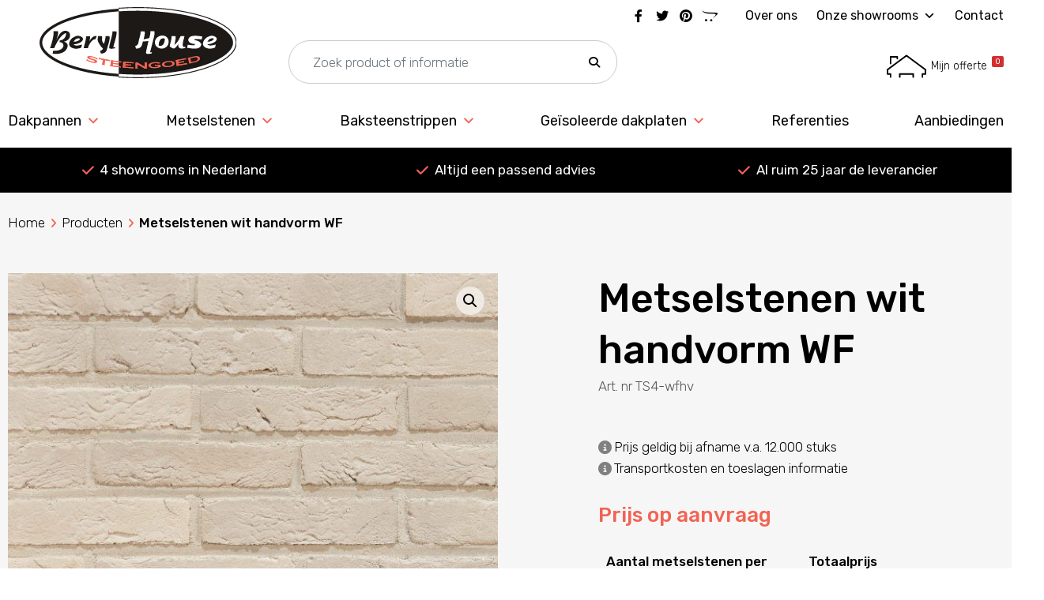

--- FILE ---
content_type: text/html; charset=UTF-8
request_url: https://www.berylhouse.nl/metselstenen/handvorm-metselstenen/metselstenen-wit-handvorm-wf-ts4-wfhv/
body_size: 31727
content:
<!doctype html>
<html lang="nl-NL">
<head>
	<meta charset="UTF-8">
	<meta name="viewport" content="width=device-width, initial-scale=1">
	<link rel="profile" href="https://gmpg.org/xfn/11">

		<!-- Google Tag Manager -->
<script>(function(w,d,s,l,i){w[l]=w[l]||[];w[l].push({'gtm.start':
new Date().getTime(),event:'gtm.js'});var f=d.getElementsByTagName(s)[0],
j=d.createElement(s),dl=l!='dataLayer'?'&l='+l:'';j.async=true;j.src=
'https://www.googletagmanager.com/gtm.js?id='+i+dl;f.parentNode.insertBefore(j,f);
})(window,document,'script','dataLayer','GTM-KK8MD63');</script>
<!-- End Google Tag Manager -->
	
	
	
	<meta name='robots' content='index, follow, max-image-preview:large, max-snippet:-1, max-video-preview:-1' />

<!-- Google Tag Manager for WordPress by gtm4wp.com -->
<script data-cfasync="false" data-pagespeed-no-defer>
	var gtm4wp_datalayer_name = "dataLayer";
	var dataLayer = dataLayer || [];
	const gtm4wp_use_sku_instead = false;
	const gtm4wp_currency = 'EUR';
	const gtm4wp_product_per_impression = 10;
	const gtm4wp_clear_ecommerce = false;
	const gtm4wp_datalayer_max_timeout = 2000;
</script>
<!-- End Google Tag Manager for WordPress by gtm4wp.com -->
	<!-- This site is optimized with the Yoast SEO plugin v26.5 - https://yoast.com/wordpress/plugins/seo/ -->
	<title>Metselstenen wit handvorm WF (per stuk) &#8211; Beryl House</title>
	<link rel="canonical" href="https://www.berylhouse.nl/metselstenen/handvorm-metselstenen/metselstenen-wit-handvorm-wf-ts4-wfhv/" />
	<meta property="og:locale" content="nl_NL" />
	<meta property="og:type" content="article" />
	<meta property="og:title" content="Metselstenen wit handvorm WF (per stuk) &#8211; Beryl House" />
	<meta property="og:url" content="https://www.berylhouse.nl/metselstenen/handvorm-metselstenen/metselstenen-wit-handvorm-wf-ts4-wfhv/" />
	<meta property="og:site_name" content="Beryl House" />
	<meta property="article:publisher" content="https://www.facebook.com/Beryl-House-BV-473717812772506/" />
	<meta property="article:modified_time" content="2025-05-21T11:14:51+00:00" />
	<meta property="og:image" content="https://www.berylhouse.nl/wp-content/uploads/2019/12/WF-metselstenen-hv-TSb-29022024-7.jpg" />
	<meta property="og:image:width" content="1200" />
	<meta property="og:image:height" content="1200" />
	<meta property="og:image:type" content="image/jpeg" />
	<meta name="twitter:card" content="summary_large_image" />
	<meta name="twitter:site" content="@BerylhouseNL" />
	<script type="application/ld+json" class="yoast-schema-graph">{"@context":"https://schema.org","@graph":[{"@type":"WebPage","@id":"https://www.berylhouse.nl/metselstenen/handvorm-metselstenen/metselstenen-wit-handvorm-wf-ts4-wfhv/","url":"https://www.berylhouse.nl/metselstenen/handvorm-metselstenen/metselstenen-wit-handvorm-wf-ts4-wfhv/","name":"Metselstenen wit handvorm WF (per stuk) &#8211; Beryl House","isPartOf":{"@id":"https://www.berylhouse.nl/#website"},"primaryImageOfPage":{"@id":"https://www.berylhouse.nl/metselstenen/handvorm-metselstenen/metselstenen-wit-handvorm-wf-ts4-wfhv/#primaryimage"},"image":{"@id":"https://www.berylhouse.nl/metselstenen/handvorm-metselstenen/metselstenen-wit-handvorm-wf-ts4-wfhv/#primaryimage"},"thumbnailUrl":"https://www.berylhouse.nl/wp-content/uploads/2019/12/WF-metselstenen-hv-TSb-29022024-7.jpg","datePublished":"2024-03-14T15:18:15+00:00","dateModified":"2025-05-21T11:14:51+00:00","breadcrumb":{"@id":"https://www.berylhouse.nl/metselstenen/handvorm-metselstenen/metselstenen-wit-handvorm-wf-ts4-wfhv/#breadcrumb"},"inLanguage":"nl-NL","potentialAction":[{"@type":"ReadAction","target":["https://www.berylhouse.nl/metselstenen/handvorm-metselstenen/metselstenen-wit-handvorm-wf-ts4-wfhv/"]}]},{"@type":"ImageObject","inLanguage":"nl-NL","@id":"https://www.berylhouse.nl/metselstenen/handvorm-metselstenen/metselstenen-wit-handvorm-wf-ts4-wfhv/#primaryimage","url":"https://www.berylhouse.nl/wp-content/uploads/2019/12/WF-metselstenen-hv-TSb-29022024-7.jpg","contentUrl":"https://www.berylhouse.nl/wp-content/uploads/2019/12/WF-metselstenen-hv-TSb-29022024-7.jpg","width":1200,"height":1200},{"@type":"BreadcrumbList","@id":"https://www.berylhouse.nl/metselstenen/handvorm-metselstenen/metselstenen-wit-handvorm-wf-ts4-wfhv/#breadcrumb","itemListElement":[{"@type":"ListItem","position":1,"name":"Home","item":"https://www.berylhouse.nl/"},{"@type":"ListItem","position":2,"name":"Producten","item":"https://www.berylhouse.nl/shop/"},{"@type":"ListItem","position":3,"name":"Metselstenen wit handvorm WF"}]},{"@type":"WebSite","@id":"https://www.berylhouse.nl/#website","url":"https://www.berylhouse.nl/","name":"Beryl House","description":"Dé specialist in dakpannen en metselstenen","publisher":{"@id":"https://www.berylhouse.nl/#organization"},"alternateName":"Beryl House B.V.","potentialAction":[{"@type":"SearchAction","target":{"@type":"EntryPoint","urlTemplate":"https://www.berylhouse.nl/?s={search_term_string}"},"query-input":{"@type":"PropertyValueSpecification","valueRequired":true,"valueName":"search_term_string"}}],"inLanguage":"nl-NL"},{"@type":"Organization","@id":"https://www.berylhouse.nl/#organization","name":"Beryl House","alternateName":"Beryl House B.V.","url":"https://www.berylhouse.nl/","logo":{"@type":"ImageObject","inLanguage":"nl-NL","@id":"https://www.berylhouse.nl/#/schema/logo/image/","url":"https://www.berylhouse.nl/wp-content/uploads/2021/04/logo-beryl-house.svg","contentUrl":"https://www.berylhouse.nl/wp-content/uploads/2021/04/logo-beryl-house.svg","width":"1024","height":"1024","caption":"Beryl House"},"image":{"@id":"https://www.berylhouse.nl/#/schema/logo/image/"},"sameAs":["https://www.facebook.com/Beryl-House-BV-473717812772506/","https://x.com/BerylhouseNL","https://www.marktplaats.nl/u/beryl-house-steengoed/1840303/","https://nl.linkedin.com/company/berylhouse","https://nl.pinterest.com/berylhousenl/aanbod-beryl-house/"]}]}</script>
	<!-- / Yoast SEO plugin. -->


<link rel='dns-prefetch' href='//kit.fontawesome.com' />
<link rel='dns-prefetch' href='//cdn.jsdelivr.net' />
<link rel='dns-prefetch' href='//fonts.googleapis.com' />
<link rel="alternate" type="application/rss+xml" title="Beryl House &raquo; feed" href="https://www.berylhouse.nl/feed/" />
<link rel="alternate" type="application/rss+xml" title="Beryl House &raquo; reacties feed" href="https://www.berylhouse.nl/comments/feed/" />
<link rel="alternate" title="oEmbed (JSON)" type="application/json+oembed" href="https://www.berylhouse.nl/wp-json/oembed/1.0/embed?url=https%3A%2F%2Fwww.berylhouse.nl%2Fmetselstenen%2Fhandvorm-metselstenen%2Fmetselstenen-wit-handvorm-wf-ts4-wfhv%2F" />
<link rel="alternate" title="oEmbed (XML)" type="text/xml+oembed" href="https://www.berylhouse.nl/wp-json/oembed/1.0/embed?url=https%3A%2F%2Fwww.berylhouse.nl%2Fmetselstenen%2Fhandvorm-metselstenen%2Fmetselstenen-wit-handvorm-wf-ts4-wfhv%2F&#038;format=xml" />
<style id='wp-img-auto-sizes-contain-inline-css'>
img:is([sizes=auto i],[sizes^="auto," i]){contain-intrinsic-size:3000px 1500px}
/*# sourceURL=wp-img-auto-sizes-contain-inline-css */
</style>
<link rel='stylesheet' id='font-awesome-css' href='https://www.berylhouse.nl/wp-content/plugins/woocommerce-ajax-filters/berocket/assets/css/font-awesome.min.css?ver=6.9' media='all' />
<link rel='stylesheet' id='berocket_aapf_widget-style-css' href='https://www.berylhouse.nl/wp-content/plugins/woocommerce-ajax-filters/assets/frontend/css/fullmain.min.css?ver=1.6.9.4' media='all' />
<style id='wp-emoji-styles-inline-css'>

	img.wp-smiley, img.emoji {
		display: inline !important;
		border: none !important;
		box-shadow: none !important;
		height: 1em !important;
		width: 1em !important;
		margin: 0 0.07em !important;
		vertical-align: -0.1em !important;
		background: none !important;
		padding: 0 !important;
	}
/*# sourceURL=wp-emoji-styles-inline-css */
</style>
<style id='wp-block-library-inline-css'>
:root{--wp-block-synced-color:#7a00df;--wp-block-synced-color--rgb:122,0,223;--wp-bound-block-color:var(--wp-block-synced-color);--wp-editor-canvas-background:#ddd;--wp-admin-theme-color:#007cba;--wp-admin-theme-color--rgb:0,124,186;--wp-admin-theme-color-darker-10:#006ba1;--wp-admin-theme-color-darker-10--rgb:0,107,160.5;--wp-admin-theme-color-darker-20:#005a87;--wp-admin-theme-color-darker-20--rgb:0,90,135;--wp-admin-border-width-focus:2px}@media (min-resolution:192dpi){:root{--wp-admin-border-width-focus:1.5px}}.wp-element-button{cursor:pointer}:root .has-very-light-gray-background-color{background-color:#eee}:root .has-very-dark-gray-background-color{background-color:#313131}:root .has-very-light-gray-color{color:#eee}:root .has-very-dark-gray-color{color:#313131}:root .has-vivid-green-cyan-to-vivid-cyan-blue-gradient-background{background:linear-gradient(135deg,#00d084,#0693e3)}:root .has-purple-crush-gradient-background{background:linear-gradient(135deg,#34e2e4,#4721fb 50%,#ab1dfe)}:root .has-hazy-dawn-gradient-background{background:linear-gradient(135deg,#faaca8,#dad0ec)}:root .has-subdued-olive-gradient-background{background:linear-gradient(135deg,#fafae1,#67a671)}:root .has-atomic-cream-gradient-background{background:linear-gradient(135deg,#fdd79a,#004a59)}:root .has-nightshade-gradient-background{background:linear-gradient(135deg,#330968,#31cdcf)}:root .has-midnight-gradient-background{background:linear-gradient(135deg,#020381,#2874fc)}:root{--wp--preset--font-size--normal:16px;--wp--preset--font-size--huge:42px}.has-regular-font-size{font-size:1em}.has-larger-font-size{font-size:2.625em}.has-normal-font-size{font-size:var(--wp--preset--font-size--normal)}.has-huge-font-size{font-size:var(--wp--preset--font-size--huge)}.has-text-align-center{text-align:center}.has-text-align-left{text-align:left}.has-text-align-right{text-align:right}.has-fit-text{white-space:nowrap!important}#end-resizable-editor-section{display:none}.aligncenter{clear:both}.items-justified-left{justify-content:flex-start}.items-justified-center{justify-content:center}.items-justified-right{justify-content:flex-end}.items-justified-space-between{justify-content:space-between}.screen-reader-text{border:0;clip-path:inset(50%);height:1px;margin:-1px;overflow:hidden;padding:0;position:absolute;width:1px;word-wrap:normal!important}.screen-reader-text:focus{background-color:#ddd;clip-path:none;color:#444;display:block;font-size:1em;height:auto;left:5px;line-height:normal;padding:15px 23px 14px;text-decoration:none;top:5px;width:auto;z-index:100000}html :where(.has-border-color){border-style:solid}html :where([style*=border-top-color]){border-top-style:solid}html :where([style*=border-right-color]){border-right-style:solid}html :where([style*=border-bottom-color]){border-bottom-style:solid}html :where([style*=border-left-color]){border-left-style:solid}html :where([style*=border-width]){border-style:solid}html :where([style*=border-top-width]){border-top-style:solid}html :where([style*=border-right-width]){border-right-style:solid}html :where([style*=border-bottom-width]){border-bottom-style:solid}html :where([style*=border-left-width]){border-left-style:solid}html :where(img[class*=wp-image-]){height:auto;max-width:100%}:where(figure){margin:0 0 1em}html :where(.is-position-sticky){--wp-admin--admin-bar--position-offset:var(--wp-admin--admin-bar--height,0px)}@media screen and (max-width:600px){html :where(.is-position-sticky){--wp-admin--admin-bar--position-offset:0px}}

/*# sourceURL=wp-block-library-inline-css */
</style><link rel='stylesheet' id='wc-blocks-style-css' href='https://www.berylhouse.nl/wp-content/plugins/woocommerce/assets/client/blocks/wc-blocks.css?ver=wc-10.3.7' media='all' />
<style id='global-styles-inline-css'>
:root{--wp--preset--aspect-ratio--square: 1;--wp--preset--aspect-ratio--4-3: 4/3;--wp--preset--aspect-ratio--3-4: 3/4;--wp--preset--aspect-ratio--3-2: 3/2;--wp--preset--aspect-ratio--2-3: 2/3;--wp--preset--aspect-ratio--16-9: 16/9;--wp--preset--aspect-ratio--9-16: 9/16;--wp--preset--color--black: #000000;--wp--preset--color--cyan-bluish-gray: #abb8c3;--wp--preset--color--white: #ffffff;--wp--preset--color--pale-pink: #f78da7;--wp--preset--color--vivid-red: #cf2e2e;--wp--preset--color--luminous-vivid-orange: #ff6900;--wp--preset--color--luminous-vivid-amber: #fcb900;--wp--preset--color--light-green-cyan: #7bdcb5;--wp--preset--color--vivid-green-cyan: #00d084;--wp--preset--color--pale-cyan-blue: #8ed1fc;--wp--preset--color--vivid-cyan-blue: #0693e3;--wp--preset--color--vivid-purple: #9b51e0;--wp--preset--gradient--vivid-cyan-blue-to-vivid-purple: linear-gradient(135deg,rgb(6,147,227) 0%,rgb(155,81,224) 100%);--wp--preset--gradient--light-green-cyan-to-vivid-green-cyan: linear-gradient(135deg,rgb(122,220,180) 0%,rgb(0,208,130) 100%);--wp--preset--gradient--luminous-vivid-amber-to-luminous-vivid-orange: linear-gradient(135deg,rgb(252,185,0) 0%,rgb(255,105,0) 100%);--wp--preset--gradient--luminous-vivid-orange-to-vivid-red: linear-gradient(135deg,rgb(255,105,0) 0%,rgb(207,46,46) 100%);--wp--preset--gradient--very-light-gray-to-cyan-bluish-gray: linear-gradient(135deg,rgb(238,238,238) 0%,rgb(169,184,195) 100%);--wp--preset--gradient--cool-to-warm-spectrum: linear-gradient(135deg,rgb(74,234,220) 0%,rgb(151,120,209) 20%,rgb(207,42,186) 40%,rgb(238,44,130) 60%,rgb(251,105,98) 80%,rgb(254,248,76) 100%);--wp--preset--gradient--blush-light-purple: linear-gradient(135deg,rgb(255,206,236) 0%,rgb(152,150,240) 100%);--wp--preset--gradient--blush-bordeaux: linear-gradient(135deg,rgb(254,205,165) 0%,rgb(254,45,45) 50%,rgb(107,0,62) 100%);--wp--preset--gradient--luminous-dusk: linear-gradient(135deg,rgb(255,203,112) 0%,rgb(199,81,192) 50%,rgb(65,88,208) 100%);--wp--preset--gradient--pale-ocean: linear-gradient(135deg,rgb(255,245,203) 0%,rgb(182,227,212) 50%,rgb(51,167,181) 100%);--wp--preset--gradient--electric-grass: linear-gradient(135deg,rgb(202,248,128) 0%,rgb(113,206,126) 100%);--wp--preset--gradient--midnight: linear-gradient(135deg,rgb(2,3,129) 0%,rgb(40,116,252) 100%);--wp--preset--font-size--small: 13px;--wp--preset--font-size--medium: 20px;--wp--preset--font-size--large: 36px;--wp--preset--font-size--x-large: 42px;--wp--preset--spacing--20: 0.44rem;--wp--preset--spacing--30: 0.67rem;--wp--preset--spacing--40: 1rem;--wp--preset--spacing--50: 1.5rem;--wp--preset--spacing--60: 2.25rem;--wp--preset--spacing--70: 3.38rem;--wp--preset--spacing--80: 5.06rem;--wp--preset--shadow--natural: 6px 6px 9px rgba(0, 0, 0, 0.2);--wp--preset--shadow--deep: 12px 12px 50px rgba(0, 0, 0, 0.4);--wp--preset--shadow--sharp: 6px 6px 0px rgba(0, 0, 0, 0.2);--wp--preset--shadow--outlined: 6px 6px 0px -3px rgb(255, 255, 255), 6px 6px rgb(0, 0, 0);--wp--preset--shadow--crisp: 6px 6px 0px rgb(0, 0, 0);}:where(.is-layout-flex){gap: 0.5em;}:where(.is-layout-grid){gap: 0.5em;}body .is-layout-flex{display: flex;}.is-layout-flex{flex-wrap: wrap;align-items: center;}.is-layout-flex > :is(*, div){margin: 0;}body .is-layout-grid{display: grid;}.is-layout-grid > :is(*, div){margin: 0;}:where(.wp-block-columns.is-layout-flex){gap: 2em;}:where(.wp-block-columns.is-layout-grid){gap: 2em;}:where(.wp-block-post-template.is-layout-flex){gap: 1.25em;}:where(.wp-block-post-template.is-layout-grid){gap: 1.25em;}.has-black-color{color: var(--wp--preset--color--black) !important;}.has-cyan-bluish-gray-color{color: var(--wp--preset--color--cyan-bluish-gray) !important;}.has-white-color{color: var(--wp--preset--color--white) !important;}.has-pale-pink-color{color: var(--wp--preset--color--pale-pink) !important;}.has-vivid-red-color{color: var(--wp--preset--color--vivid-red) !important;}.has-luminous-vivid-orange-color{color: var(--wp--preset--color--luminous-vivid-orange) !important;}.has-luminous-vivid-amber-color{color: var(--wp--preset--color--luminous-vivid-amber) !important;}.has-light-green-cyan-color{color: var(--wp--preset--color--light-green-cyan) !important;}.has-vivid-green-cyan-color{color: var(--wp--preset--color--vivid-green-cyan) !important;}.has-pale-cyan-blue-color{color: var(--wp--preset--color--pale-cyan-blue) !important;}.has-vivid-cyan-blue-color{color: var(--wp--preset--color--vivid-cyan-blue) !important;}.has-vivid-purple-color{color: var(--wp--preset--color--vivid-purple) !important;}.has-black-background-color{background-color: var(--wp--preset--color--black) !important;}.has-cyan-bluish-gray-background-color{background-color: var(--wp--preset--color--cyan-bluish-gray) !important;}.has-white-background-color{background-color: var(--wp--preset--color--white) !important;}.has-pale-pink-background-color{background-color: var(--wp--preset--color--pale-pink) !important;}.has-vivid-red-background-color{background-color: var(--wp--preset--color--vivid-red) !important;}.has-luminous-vivid-orange-background-color{background-color: var(--wp--preset--color--luminous-vivid-orange) !important;}.has-luminous-vivid-amber-background-color{background-color: var(--wp--preset--color--luminous-vivid-amber) !important;}.has-light-green-cyan-background-color{background-color: var(--wp--preset--color--light-green-cyan) !important;}.has-vivid-green-cyan-background-color{background-color: var(--wp--preset--color--vivid-green-cyan) !important;}.has-pale-cyan-blue-background-color{background-color: var(--wp--preset--color--pale-cyan-blue) !important;}.has-vivid-cyan-blue-background-color{background-color: var(--wp--preset--color--vivid-cyan-blue) !important;}.has-vivid-purple-background-color{background-color: var(--wp--preset--color--vivid-purple) !important;}.has-black-border-color{border-color: var(--wp--preset--color--black) !important;}.has-cyan-bluish-gray-border-color{border-color: var(--wp--preset--color--cyan-bluish-gray) !important;}.has-white-border-color{border-color: var(--wp--preset--color--white) !important;}.has-pale-pink-border-color{border-color: var(--wp--preset--color--pale-pink) !important;}.has-vivid-red-border-color{border-color: var(--wp--preset--color--vivid-red) !important;}.has-luminous-vivid-orange-border-color{border-color: var(--wp--preset--color--luminous-vivid-orange) !important;}.has-luminous-vivid-amber-border-color{border-color: var(--wp--preset--color--luminous-vivid-amber) !important;}.has-light-green-cyan-border-color{border-color: var(--wp--preset--color--light-green-cyan) !important;}.has-vivid-green-cyan-border-color{border-color: var(--wp--preset--color--vivid-green-cyan) !important;}.has-pale-cyan-blue-border-color{border-color: var(--wp--preset--color--pale-cyan-blue) !important;}.has-vivid-cyan-blue-border-color{border-color: var(--wp--preset--color--vivid-cyan-blue) !important;}.has-vivid-purple-border-color{border-color: var(--wp--preset--color--vivid-purple) !important;}.has-vivid-cyan-blue-to-vivid-purple-gradient-background{background: var(--wp--preset--gradient--vivid-cyan-blue-to-vivid-purple) !important;}.has-light-green-cyan-to-vivid-green-cyan-gradient-background{background: var(--wp--preset--gradient--light-green-cyan-to-vivid-green-cyan) !important;}.has-luminous-vivid-amber-to-luminous-vivid-orange-gradient-background{background: var(--wp--preset--gradient--luminous-vivid-amber-to-luminous-vivid-orange) !important;}.has-luminous-vivid-orange-to-vivid-red-gradient-background{background: var(--wp--preset--gradient--luminous-vivid-orange-to-vivid-red) !important;}.has-very-light-gray-to-cyan-bluish-gray-gradient-background{background: var(--wp--preset--gradient--very-light-gray-to-cyan-bluish-gray) !important;}.has-cool-to-warm-spectrum-gradient-background{background: var(--wp--preset--gradient--cool-to-warm-spectrum) !important;}.has-blush-light-purple-gradient-background{background: var(--wp--preset--gradient--blush-light-purple) !important;}.has-blush-bordeaux-gradient-background{background: var(--wp--preset--gradient--blush-bordeaux) !important;}.has-luminous-dusk-gradient-background{background: var(--wp--preset--gradient--luminous-dusk) !important;}.has-pale-ocean-gradient-background{background: var(--wp--preset--gradient--pale-ocean) !important;}.has-electric-grass-gradient-background{background: var(--wp--preset--gradient--electric-grass) !important;}.has-midnight-gradient-background{background: var(--wp--preset--gradient--midnight) !important;}.has-small-font-size{font-size: var(--wp--preset--font-size--small) !important;}.has-medium-font-size{font-size: var(--wp--preset--font-size--medium) !important;}.has-large-font-size{font-size: var(--wp--preset--font-size--large) !important;}.has-x-large-font-size{font-size: var(--wp--preset--font-size--x-large) !important;}
/*# sourceURL=global-styles-inline-css */
</style>

<style id='classic-theme-styles-inline-css'>
/*! This file is auto-generated */
.wp-block-button__link{color:#fff;background-color:#32373c;border-radius:9999px;box-shadow:none;text-decoration:none;padding:calc(.667em + 2px) calc(1.333em + 2px);font-size:1.125em}.wp-block-file__button{background:#32373c;color:#fff;text-decoration:none}
/*# sourceURL=/wp-includes/css/classic-themes.min.css */
</style>
<link rel='stylesheet' id='beautiful-taxonomy-filters-basic-css' href='https://www.berylhouse.nl/wp-content/plugins/beautiful-taxonomy-filters/public/css/beautiful-taxonomy-filters-base.min.css?ver=2.4.3' media='all' />
<link rel='stylesheet' id='searchandfilter-css' href='https://www.berylhouse.nl/wp-content/plugins/search-filter/style.css?ver=1' media='all' />
<link rel='stylesheet' id='photoswipe-css' href='https://www.berylhouse.nl/wp-content/plugins/woocommerce/assets/css/photoswipe/photoswipe.min.css?ver=10.3.7' media='all' />
<link rel='stylesheet' id='photoswipe-default-skin-css' href='https://www.berylhouse.nl/wp-content/plugins/woocommerce/assets/css/photoswipe/default-skin/default-skin.min.css?ver=10.3.7' media='all' />
<link rel='stylesheet' id='woocommerce-layout-css' href='https://www.berylhouse.nl/wp-content/plugins/woocommerce/assets/css/woocommerce-layout.css?ver=10.3.7' media='all' />
<link rel='stylesheet' id='woocommerce-smallscreen-css' href='https://www.berylhouse.nl/wp-content/plugins/woocommerce/assets/css/woocommerce-smallscreen.css?ver=10.3.7' media='only screen and (max-width: 768px)' />
<link rel='stylesheet' id='woocommerce-general-css' href='https://www.berylhouse.nl/wp-content/plugins/woocommerce/assets/css/woocommerce.css?ver=10.3.7' media='all' />
<style id='woocommerce-inline-inline-css'>
.woocommerce form .form-row .required { visibility: visible; }
/*# sourceURL=woocommerce-inline-inline-css */
</style>
<link rel='stylesheet' id='megamenu-css' href='https://www.berylhouse.nl/wp-content/uploads/maxmegamenu/style.css?ver=812c69' media='all' />
<link rel='stylesheet' id='dashicons-css' href='https://www.berylhouse.nl/wp-includes/css/dashicons.min.css?ver=6.9' media='all' />
<link rel='stylesheet' id='megamenu-genericons-css' href='https://www.berylhouse.nl/wp-content/plugins/megamenu-pro/icons/genericons/genericons/genericons.css?ver=2.4.4' media='all' />
<link rel='stylesheet' id='megamenu-fontawesome5-css' href='https://www.berylhouse.nl/wp-content/plugins/megamenu-pro/icons/fontawesome5/css/all.min.css?ver=2.4.4' media='all' />
<link rel='stylesheet' id='megamenu-fontawesome6-css' href='https://www.berylhouse.nl/wp-content/plugins/megamenu-pro/icons/fontawesome6/css/all.min.css?ver=2.4.4' media='all' />
<link rel='stylesheet' id='spu-public-css-css' href='https://www.berylhouse.nl/wp-content/plugins/popups/public/assets/css/public.css?ver=1.9.3.8' media='all' />
<link rel='stylesheet' id='wp-mapit-leaflet-css-css' href='https://www.berylhouse.nl/wp-content/plugins/wp-mapit/wp_mapit/css/leaflet.css?ver=1762865034' media='all' />
<link rel='stylesheet' id='wp-mapit-leaflet-responsive-popup-css-css' href='https://www.berylhouse.nl/wp-content/plugins/wp-mapit/wp_mapit/css/leaflet.responsive.popup.css?ver=1762865034' media='all' />
<link rel='stylesheet' id='wp-mapit-leaflet-gesture-handling-css-css' href='https://www.berylhouse.nl/wp-content/plugins/wp-mapit/wp_mapit/css/leaflet-gesture-handling.css?ver=1762865034' media='all' />
<link rel='stylesheet' id='wp-mapit-leaflet-fullscreen-css-css' href='https://www.berylhouse.nl/wp-content/plugins/wp-mapit/wp_mapit/css/leaflet.fullscreen.css?ver=1762865034' media='all' />
<link rel='stylesheet' id='wp-mapit-css-css' href='https://www.berylhouse.nl/wp-content/plugins/wp-mapit/wp_mapit/css/wp_mapit.css?ver=1762865034' media='all' />
<link rel='stylesheet' id='brands-styles-css' href='https://www.berylhouse.nl/wp-content/plugins/woocommerce/assets/css/brands.css?ver=10.3.7' media='all' />
<link rel='stylesheet' id='lgc-unsemantic-grid-responsive-tablet-css' href='https://www.berylhouse.nl/wp-content/plugins/lightweight-grid-columns/css/unsemantic-grid-responsive-tablet.css?ver=1.0' media='all' />
<link rel='stylesheet' id='oriole-style-css' href='https://www.berylhouse.nl/wp-content/themes/oriole/style.css?ver=1.0.0' media='all' />
<link rel='stylesheet' id='oriole-theme-style-css' href='https://www.berylhouse.nl/wp-content/themes/oriole/resources/assets/styles/css/styles.min.css?ver=0.15306600%201768654455' media='all' />
<link rel='stylesheet' id='oriole-lightbox-css' href='https://www.berylhouse.nl/wp-content/themes/oriole/resources/assets/scripts/lightbox/css/lightbox.min.css?ver=0.15308800%201768654455' media='all' />
<link rel='stylesheet' id='google-fonts-css' href='//fonts.googleapis.com/css2?family=Rubik%3Awght%40300%3B400%3B500&#038;display=swap&#038;ver=6.9' media='all' />
<link rel='stylesheet' id='slickslider-style-css' href='//cdn.jsdelivr.net/npm/slick-carousel@1.8.1/slick/slick.css?ver=6.9' media='all' />
<link rel='stylesheet' id='po-style-css' href='https://www.berylhouse.nl/wp-content/themes/oriole/resources/assets/styles/css/product-options.css?ver=0.15343500%201768654455' media='all' />
<script src="https://www.berylhouse.nl/wp-includes/js/jquery/jquery.min.js?ver=3.7.1" id="jquery-core-js"></script>
<script src="https://www.berylhouse.nl/wp-includes/js/jquery/jquery-migrate.min.js?ver=3.4.1" id="jquery-migrate-js"></script>
<script src="https://www.berylhouse.nl/wp-includes/js/dist/hooks.min.js?ver=dd5603f07f9220ed27f1" id="wp-hooks-js"></script>
<script id="say-what-js-js-extra">
var say_what_data = {"replacements":{"BeRocket_AJAX_domain|Show value(s)|":"Toon meer","BeRocket_AJAX_domain|Hide value(s)|":"Toon minder","BeRocket_AJAX_domain|Unselect all|":"Alle filters verwijderen","BeRocket_AJAX_domain|Selected filters|":"Geselecteerde filters","woocommerce|Thanks for your order. It\u2019s on-hold until we confirm that payment has been received. In the meantime, here\u2019s a reminder of what you ordered:|":"Bedankt voor je aanvraag. Hij staat in de wacht tot we de aanvraag hebben verwerkt. In de tussentijd vind je hier een herinnering aan wat je hebt aangevraagd:","woocommerce|Your invoice for order #{order_number}|":"Je offerte #{order_number} is verwerkt","woocommerce|Your latest {site_title} invoice|":"Je offerte bij {site_title} is verwerkt","woocommerce|Here are the details of your order placed on %s:|":"Dit zijn de gegevens van je aanvraag, geplaatst op %s:","woocommerce|Cart totals|":"Aanvraag-totalen","woocommerce|Proceed to checkout|":"Doorgaan naar aanvragen","woocommerce|Your order|":"Uw aanvraag","woocommerce|Order notes|":"Aanvraag notities","woocommerce|Notes about your order, e.g. special notes for delivery.|":"Heeft u opmerkingen over uw aanvraag? Laat het ons weten.","woocommerce|Place order|":"Aanvraag plaatsen","woocommerce-tm-extra-product-options|Extra fee|":"Aanvullend","woocommerce|Request a quote|":"Offerte aanvragen","woocommerce|Related products|":"Gerelateerde producten","woocommerce|Billing details|":"Contactgegevens","woocommerce|Order number:|":"Offertenummer:","woocommerce|Thank you. Your order has been received.|":"Bedankt. Uw offerte aanvraag is ontvangen.","woocommerce|Order details|":"Aanvraag gegevens","woocommerce|Billing address|":"Contactgegevens","woocommerce|Update cart|":"Aanvraag bijwerken","woocommerce|View cart|":"Offerte aanvraag bekijken","woocommerce|was successfully added to your cart.|":"Is toegevoegd aan uw offerte aanvraag.","woocommerce|Your cart is currently empty.|":"Uw offerte aanvraag is nog leeg.","woocommerce|%s has been added to your cart.|":"%s is toegevoegd aan uw offerteaanvraag.","woocommerce|%s have been added to your cart.|":"%s zijn toegevoegd aan uw offerte aanvraag.","woocommerce|optional|":"optioneel","woocommerce|Thanks for using {site_url}!|":"Bedankt dat u {site_url} gebruikt!","woocommerce|Cart updated.|":"Offerte aanvraag bijgewerkt.","kadence-woocommerce-email-designer|Order Note|":"Notities","kadence-woocommerce-email-designer|Order details|":"Aanvraag gegevens","woocommerce|Order Number|":"Offertenummer","woocommerce|Order|":"Aanvraag","woocommerce|Order #%s|":"Offerte #%s","kadence-woocommerce-email-designer|Order|":"Offerte","kadence-woocommerce-email-designer|Order #%s|":"Offerte #%s"}};
//# sourceURL=say-what-js-js-extra
</script>
<script src="https://www.berylhouse.nl/wp-content/plugins/say-what/assets/build/frontend.js?ver=fd31684c45e4d85aeb4e" id="say-what-js-js"></script>
<script src="https://www.berylhouse.nl/wp-content/plugins/woocommerce/assets/js/jquery-blockui/jquery.blockUI.min.js?ver=2.7.0-wc.10.3.7" id="wc-jquery-blockui-js" defer data-wp-strategy="defer"></script>
<script id="wc-add-to-cart-js-extra">
var wc_add_to_cart_params = {"ajax_url":"/wp-admin/admin-ajax.php","wc_ajax_url":"/?wc-ajax=%%endpoint%%","i18n_view_cart":"Offerte aanvraag bekijken","cart_url":"https://www.berylhouse.nl/offerte/","is_cart":"","cart_redirect_after_add":"no"};
//# sourceURL=wc-add-to-cart-js-extra
</script>
<script src="https://www.berylhouse.nl/wp-content/plugins/woocommerce/assets/js/frontend/add-to-cart.min.js?ver=10.3.7" id="wc-add-to-cart-js" defer data-wp-strategy="defer"></script>
<script src="https://www.berylhouse.nl/wp-content/plugins/woocommerce/assets/js/zoom/jquery.zoom.min.js?ver=1.7.21-wc.10.3.7" id="wc-zoom-js" defer data-wp-strategy="defer"></script>
<script src="https://www.berylhouse.nl/wp-content/plugins/woocommerce/assets/js/flexslider/jquery.flexslider.min.js?ver=2.7.2-wc.10.3.7" id="wc-flexslider-js" defer data-wp-strategy="defer"></script>
<script src="https://www.berylhouse.nl/wp-content/plugins/woocommerce/assets/js/photoswipe/photoswipe.min.js?ver=4.1.1-wc.10.3.7" id="wc-photoswipe-js" defer data-wp-strategy="defer"></script>
<script src="https://www.berylhouse.nl/wp-content/plugins/woocommerce/assets/js/photoswipe/photoswipe-ui-default.min.js?ver=4.1.1-wc.10.3.7" id="wc-photoswipe-ui-default-js" defer data-wp-strategy="defer"></script>
<script id="wc-single-product-js-extra">
var wc_single_product_params = {"i18n_required_rating_text":"Selecteer een waardering","i18n_rating_options":["1 van de 5 sterren","2 van de 5 sterren","3 van de 5 sterren","4 van de 5 sterren","5 van de 5 sterren"],"i18n_product_gallery_trigger_text":"Afbeeldinggalerij in volledig scherm bekijken","review_rating_required":"no","flexslider":{"rtl":false,"animation":"slide","smoothHeight":true,"directionNav":true,"controlNav":"thumbnails","slideshow":false,"animationSpeed":500,"animationLoop":false,"allowOneSlide":false},"zoom_enabled":"1","zoom_options":[],"photoswipe_enabled":"1","photoswipe_options":{"shareEl":false,"closeOnScroll":false,"history":false,"hideAnimationDuration":0,"showAnimationDuration":0},"flexslider_enabled":"1"};
//# sourceURL=wc-single-product-js-extra
</script>
<script src="https://www.berylhouse.nl/wp-content/plugins/woocommerce/assets/js/frontend/single-product.min.js?ver=10.3.7" id="wc-single-product-js" defer data-wp-strategy="defer"></script>
<script src="https://www.berylhouse.nl/wp-content/plugins/woocommerce/assets/js/js-cookie/js.cookie.min.js?ver=2.1.4-wc.10.3.7" id="wc-js-cookie-js" defer data-wp-strategy="defer"></script>
<script id="woocommerce-js-extra">
var woocommerce_params = {"ajax_url":"/wp-admin/admin-ajax.php","wc_ajax_url":"/?wc-ajax=%%endpoint%%","i18n_password_show":"Wachtwoord weergeven","i18n_password_hide":"Wachtwoord verbergen"};
//# sourceURL=woocommerce-js-extra
</script>
<script src="https://www.berylhouse.nl/wp-content/plugins/woocommerce/assets/js/frontend/woocommerce.min.js?ver=10.3.7" id="woocommerce-js" defer data-wp-strategy="defer"></script>
<script src="https://kit.fontawesome.com/11f9972db0.js" id="font-awesome-kit-js"></script>
<script src="https://www.berylhouse.nl/wp-content/themes/oriole/resources/assets/scripts/swiper.min.js?ver=1" id="oriole-swiper-js"></script>
<script src="//cdn.jsdelivr.net/npm/slick-carousel@1.8.1/slick/slick.min.js?ver=1" id="oriole-slickslider-js"></script>
<script src="https://www.berylhouse.nl/wp-content/themes/oriole/resources/assets/scripts/lightbox/js/lightbox.min.js?ver=1" id="oriole-lightbox-js"></script>
<link rel="https://api.w.org/" href="https://www.berylhouse.nl/wp-json/" /><link rel="alternate" title="JSON" type="application/json" href="https://www.berylhouse.nl/wp-json/wp/v2/product/30837" /><link rel="EditURI" type="application/rsd+xml" title="RSD" href="https://www.berylhouse.nl/xmlrpc.php?rsd" />
<meta name="generator" content="WordPress 6.9" />
<meta name="generator" content="WooCommerce 10.3.7" />
<link rel='shortlink' href='https://www.berylhouse.nl/?p=30837' />
		<!--[if lt IE 9]>
			<link rel="stylesheet" href="https://www.berylhouse.nl/wp-content/plugins/lightweight-grid-columns/css/ie.min.css" />
		<![endif]-->
	<style type="text/css" id="simple-css-output">.logo-grid .logo-col { text-align: center; margin-bottom: 30px;}.logo-grid .logo-col img { max-width: 270px; max-height: 100px; object-fit: contain;}body.term-metselstenen .main-container .partial__wysiwyg-editor:last-child,body.term-dakaccessoires .main-container .partial__wysiwyg-editor:last-child,body.term-dakpannen .main-container .partial__wysiwyg-editor:last-child,body.term-baksteenstrippen .main-container .partial__wysiwyg-editor:last-child,body.term-geisoleerde-dakplaten .main-container .partial__wysiwyg-editor:last-child { padding-top: 0 !important;}.project-single .project-buttons { display: flex; flex-wrap: wrap; padding-top: 40px;}.project-single .related-product { padding-top: 0px !important; margin-right: 15px;}.project-single .project-img-row { padding-bottom: 0px !important;}.project-single .project-buttons.last { padding-bottom: 50px !important;}.sidebar-wrapper.projects .widget_wpc_filters_widget .wpc-filter-header { font-weight: 500;}.sidebar-wrapper.projects .widget_wpc_filters_widget ul.wpc-filters-checkboxes a { color: #000;}.sidebar-wrapper.projects .widget_wpc_filters_widget ul.wpc-filters-checkboxes li input { position: relative;}.sidebar-wrapper.projects .widget_wpc_filters_widget ul.wpc-filters-checkboxes li input:checked:after { content: ''; position: absolute; top: 0; right: 0; bottom: 0; left: 0; background: #f26353;}.sidebar-wrapper.projects .widget_wpc_filters_widget .wpc-filter-project_cat ul { display: flex; flex-direction: column; margin-right: 35px;}.sidebar-wrapper.projects .widget_wpc_filters_widget .wpc-filter-project_cat ul li.wpc-term-id-379 { order: -1;}.sidebar-wrapper.projects .widget_wpc_filters_widget .wpc-filter-project_cat ul li.wpc-term-id-380 { order: 1;}.sidebar-wrapper.projects .widget_wpc_filters_widget .wpc-filter-project_cat ul > li label { width: 100%; justify-content: center; border-radius: 40px; padding: 8px 0px; border: 1px solid #000;}.sidebar-wrapper.projects .widget_wpc_filters_widget .wpc-filter-project_cat ul > li input[type="radio"] { width: 0; margin: 0;}.sidebar-wrapper.projects .widget_wpc_filters_widget .wpc-filter-project_cat ul > li label,.sidebar-wrapper.projects .widget_wpc_filters_widget .wpc-filter-project_cat ul > li label a { transition: all 300ms ease-in-out; color: #000;}.sidebar-wrapper.projects .widget_wpc_filters_widget .wpc-filter-project_cat ul > li label span.wpc-filter-label-wrapper a { color: #000;}.sidebar-wrapper.projects .widget_wpc_filters_widget .wpc-filter-project_cat ul > li label:hover { border-color: #f26353 !important;}.sidebar-wrapper.projects .widget_wpc_filters_widget .wpc-filter-project_cat ul > li label:hover a { color: #f26353 !important;}.sidebar-wrapper.projects .widget_wpc_filters_widget .wpc-filter-project_cat ul > li label:hover span.wpc-filter-label-wrapper { background: #fff; color: #f26353;}body .wpc-filters-main-wrap li.wpc-radio-item input:checked+label { border-color: #f26353 !important;}body .wpc-filters-main-wrap li.wpc-radio-item input:checked+label a { color: #f26353 !important;}.sidebar-wrapper.projects .widget_wpc_filters_widget .wpc-filter-project_color .wpc-filter-header,.sidebar-wrapper.projects .widget_wpc_filters_widget .wpc-filter-project_shape .wpc-filter-header { position: relative; cursor: pointer;}.sidebar-wrapper.projects .widget_wpc_filters_widget .wpc-filter-project_color .wpc-filter-header:after,.sidebar-wrapper.projects .widget_wpc_filters_widget .wpc-filter-project_shape .wpc-filter-header:after { content: '\f078'; position: absolute; top: 0; right: 70%; bottom: 0; font-family: "Font Awesome 5 Free"; font-weight: 900; color: #000; transition: 150ms ease-in-out; transform: scale(0.75);} .sidebar-wrapper.projects .widget_wpc_filters_widget .wpc-filter-project_color ul,.sidebar-wrapper.projects .widget_wpc_filters_widget .wpc-filter-project_shape ul { max-height: 0 !important; transition: max-height 300ms ease-out; padding: 0 0 0 .25em; overflow-y: hidden !important;}.sidebar-wrapper.projects .widget_wpc_filters_widget .wpc-filter-project_color .wpc-filter-header.active:after,.sidebar-wrapper.projects .widget_wpc_filters_widget .wpc-filter-project_shape .wpc-filter-header.active:after{ transform: scale(0.75) rotate(180deg);}.sidebar-wrapper.projects .widget_wpc_filters_widget .wpc-filter-project_color .wpc-filters-checkboxes.open,.sidebar-wrapper.projects .widget_wpc_filters_widget .wpc-filter-project_shape .wpc-filters-checkboxes.open{ max-height: 500px !important; transition: max-height 300ms ease-in;}.sidebar-wrapper.projects ul.wpc-filter-chips-list { flex-direction: column;}.sidebar-wrapper.projects ul.wpc-filter-chips-list li.wpc-filter-chip a { border: none; background: #EFECEB; border-radius: 3px; padding: 5px 15px 5px 30px;}.sidebar-wrapper.projects ul.wpc-filter-chips-list li.wpc-filter-chip a:before { content: '\f00d'; font-weight: 900; font-family: "Font Awesome 5 Free"; position: absolute; top: 0; bottom: 0; left: 10px; color: #000; display: flex; align-items: center;}.sidebar-wrapper.projects ul.wpc-filter-chips-list li.wpc-filter-chip a .wpc-chip-remove-icon { display: none;}.sidebar-wrapper.projects ul.wpc-filter-chips-list li.wpc-filter-chip a .wpc-filter-chip-name { margin-right: 0;}.sidebar-wrapper.projects ul.wpc-filter-chips-list li.wpc-chip-reset-all { order: 2;}.sidebar-wrapper.projects ul.wpc-filter-chips-list li.wpc-chip-reset-all a { border: none; padding: 0px 0px 0px 20px; position: relative; background: #fff;}.sidebar-wrapper.projects ul.wpc-filter-chips-list li.wpc-chip-reset-all a:before { content: '\f00d'; font-weight: 900; font-family: "Font Awesome 5 Free"; position: absolute; top: 0; left: 0; color: #000;}.term-461 .partial__column-layout, .term-462 .partial__column-layout{ padding-top: 0px!important; padding-bottom: 0px!important;}ol.check li:before{ color:#f26353;} @media screen and (max-width: 992px) { .custom-space-col { display: none; }}@media screen and (max-width: 550px) { .single-product .product div.images .flex-control-thumbs { grid-template-columns: repeat(3, 1fr); }}.bapf_term_dakpannen-bonaire, .bapf_term_dakpannen-aruba, .bapf_term_dakpannen-curacao { content-visibility: hidden;}</style>
<!-- This website runs the Product Feed PRO for WooCommerce by AdTribes.io plugin - version woocommercesea_option_installed_version -->
<style></style>
<!-- Google Tag Manager for WordPress by gtm4wp.com -->
<!-- GTM Container placement set to off -->
<script data-cfasync="false" data-pagespeed-no-defer>
	var dataLayer_content = {"pagePostType":"product","pagePostType2":"single-product","pagePostAuthor":"beryl house","productRatingCounts":[],"productAverageRating":0,"productReviewCount":0,"productType":"simple","productIsVariable":0};
	dataLayer.push( dataLayer_content );
</script>
<script data-cfasync="false" data-pagespeed-no-defer>
	console.warn && console.warn("[GTM4WP] Google Tag Manager container code placement set to OFF !!!");
	console.warn && console.warn("[GTM4WP] Data layer codes are active but GTM container must be loaded using custom coding !!!");
</script>
<!-- End Google Tag Manager for WordPress by gtm4wp.com --><style type="text/css">dd ul.bulleted {  float:none;clear:both; }</style><!-- Google site verification - Google for WooCommerce -->
<meta name="google-site-verification" content="eBbIIFglf0vBUoGhZF2yz-FL-ZBI1yDZ2ncS3I-PNQQ" />
	<noscript><style>.woocommerce-product-gallery{ opacity: 1 !important; }</style></noscript>
	<style type="text/css" id="filter-everything-inline-css">.wpc-orderby-select{width:100%}.wpc-filters-open-button-container{display:none}.wpc-debug-message{padding:16px;font-size:14px;border:1px dashed #ccc;margin-bottom:20px}.wpc-debug-title{visibility:hidden}.wpc-button-inner,.wpc-chip-content{display:flex;align-items:center}.wpc-icon-html-wrapper{position:relative;margin-right:10px;top:2px}.wpc-icon-html-wrapper span{display:block;height:1px;width:18px;border-radius:3px;background:#2c2d33;margin-bottom:4px;position:relative}span.wpc-icon-line-1:after,span.wpc-icon-line-2:after,span.wpc-icon-line-3:after{content:"";display:block;width:3px;height:3px;border:1px solid #2c2d33;background-color:#fff;position:absolute;top:-2px;box-sizing:content-box}span.wpc-icon-line-3:after{border-radius:50%;left:2px}span.wpc-icon-line-1:after{border-radius:50%;left:5px}span.wpc-icon-line-2:after{border-radius:50%;left:12px}body .wpc-filters-open-button-container a.wpc-filters-open-widget,body .wpc-filters-open-button-container a.wpc-open-close-filters-button{display:inline-block;text-align:left;border:1px solid #2c2d33;border-radius:2px;line-height:1.5;padding:7px 12px;background-color:transparent;color:#2c2d33;box-sizing:border-box;text-decoration:none!important;font-weight:400;transition:none;position:relative}@media screen and (max-width:768px){.wpc_show_bottom_widget .wpc-filters-open-button-container,.wpc_show_open_close_button .wpc-filters-open-button-container{display:block}.wpc_show_bottom_widget .wpc-filters-open-button-container{margin-top:1em;margin-bottom:1em}}</style>
<link rel="icon" href="https://www.berylhouse.nl/wp-content/uploads/2019/11/logo-beryl-house.svg" sizes="32x32" />
<link rel="icon" href="https://www.berylhouse.nl/wp-content/uploads/2019/11/logo-beryl-house.svg" sizes="192x192" />
<link rel="apple-touch-icon" href="https://www.berylhouse.nl/wp-content/uploads/2019/11/logo-beryl-house.svg" />
<meta name="msapplication-TileImage" content="https://www.berylhouse.nl/wp-content/uploads/2019/11/logo-beryl-house.svg" />
		<style id="wp-custom-css">
			.pswp__button {
    padding: 0px !important;
		border: #8bc34a !important;
		min-height: 40px !important
}

.pswp__button--arrow--left, .pswp__button--arrow--right {
    top: 50%;
		max-height: 40px !important;
		width: 40px;
}

.pswp__button--arrow--left {
	margin-left: 5px;
}
.pswp__button--arrow--right {
	margin-right: 5px;
}

button.pswp__button--arrow--left, button.pswp__button--arrow--left:hover, button.pswp__button--arrow--right, button.pswp__button--arrow--right:hover {
	background-color: #8bc34a !important;
	border: #8bc34a !important;
}

.pswp__button--arrow--left:before, .pswp__button--arrow--right:before {
    top: 5px;
}

#mega-menu-wrap-menu-8 #mega-menu-menu-8 li#mega-menu-item-25085 .mega-search-wrap,
#mega-menu-wrap-menu-10 #mega-menu-menu-10 li#mega-menu-item-25090 .mega-search-wrap {
	z-index: 999;
}

  .responsive-table {
    width: 100%;
    border-collapse: collapse;
  }

  .responsive-table th,
  .responsive-table td {
    border: 1px solid #ddd;
    padding: 8px;
  }

  .responsive-table th {
    background-color: #f2f2f2;
    text-align: left;
  }

  @media screen and (max-width: 600px) {
    .responsive-table thead {
      display: none;
    }

    .responsive-table tr {
      display: block;
      margin-bottom: 15px;
      border: 1px solid #ddd;
      padding: 10px;
    }

    .responsive-table td {
      display: block;
      text-align: right;
      position: relative;
      padding-left: 50%;
    }

    .responsive-table td::before {
      content: attr(data-label);
      position: absolute;
      left: 10px;
      width: 45%;
      padding-right: 10px;
      white-space: nowrap;
      text-align: left;
      font-weight: bold;
    }
  }

#gform_submit_button_2 {
	margin-top:10px!important;
}
		</style>
		<style type="text/css">/** Mega Menu CSS: fs **/</style>
	<link rel="apple-touch-icon" href="https://www.berylhouse.nl/wp-content/uploads/2019/06/Berly-House-logo.png"/>
	<link rel="apple-touch-icon-precomposed" href="https://www.berylhouse.nl/wp-content/uploads/2019/06/Berly-House-logo.png"/>

		
<meta name="generator" content="WP Rocket 3.20.1.2" data-wpr-features="wpr_preload_links wpr_desktop" /></head>

<body class="wp-singular product-template-default single single-product postid-30837 wp-theme-oriole theme-oriole woocommerce woocommerce-page woocommerce-no-js mega-menu-menu-1 mega-menu-menu-2 mega-menu-menu-7 mega-menu-menu-8 mega-menu-menu-9 mega-menu-menu-10 mega-menu-menu-11 mega-menu-menu-12 no-sidebar wpc_show_open_close_button">

		<!-- Google Tag Manager (noscript) -->
<noscript><iframe src="https://www.googletagmanager.com/ns.html?id=GTM-KK8MD63"
height="0" width="0" style="display:none;visibility:hidden"></iframe></noscript>
<!-- End Google Tag Manager (noscript) -->

	
	<div data-rocket-location-hash="cae85775e6090d404be8d2a19bf74136" class="box-wrapper">
		<div data-rocket-location-hash="b04716384bf5a3cbb7cddeabe75ea0b8" class="box-container relative">

			<section data-rocket-location-hash="0a09bea1f8c79464a2669350de61271c" class="partial__header-wrapper">

				<div class="top-header">
					<div class="container">
					  <div class="row">
					    <div class="col-12">

								<div class="top-section">
									<div class="inner">

										<div class="left-section">

										</div>

										<div class="right-section">

											<div class="navigation">
												<div id="mega-menu-wrap-menu-7" class="mega-menu-wrap"><div class="mega-menu-toggle"><div class="mega-toggle-blocks-left"></div><div class="mega-toggle-blocks-center"></div><div class="mega-toggle-blocks-right"><div class='mega-toggle-block mega-menu-toggle-animated-block mega-toggle-block-0' id='mega-toggle-block-0'><button aria-label="Toggle Menu" class="mega-toggle-animated mega-toggle-animated-slider" type="button" aria-expanded="false">
                  <span class="mega-toggle-animated-box">
                    <span class="mega-toggle-animated-inner"></span>
                  </span>
                </button></div></div></div><ul id="mega-menu-menu-7" class="mega-menu max-mega-menu mega-menu-horizontal mega-no-js" data-event="hover_intent" data-effect="fade_up" data-effect-speed="200" data-effect-mobile="disabled" data-effect-speed-mobile="0" data-mobile-force-width="false" data-second-click="go" data-document-click="collapse" data-vertical-behaviour="standard" data-breakpoint="0" data-unbind="true" data-mobile-state="collapse_all" data-mobile-direction="vertical" data-hover-intent-timeout="300" data-hover-intent-interval="100" data-overlay-desktop="false" data-overlay-mobile="false"><li class="mega-menu-item mega-menu-item-type-custom mega-menu-item-object-custom mega-align-bottom-left mega-menu-flyout mega-has-icon mega-icon-left mega-hide-text mega-menu-item-25083" id="mega-menu-item-25083"><a target="_blank" class="fab fa-facebook-f mega-menu-link" href="https://www.facebook.com/Beryl-House-BV-473717812772506/" tabindex="0" aria-label="Facebook"></a></li><li class="mega-menu-item mega-menu-item-type-custom mega-menu-item-object-custom mega-align-bottom-left mega-menu-flyout mega-has-icon mega-icon-left mega-hide-text mega-menu-item-25080" id="mega-menu-item-25080"><a target="_blank" class="fab fa-twitter mega-menu-link" href="https://twitter.com/BerylhouseNL" tabindex="0" aria-label="Twitter"></a></li><li class="mega-menu-item mega-menu-item-type-custom mega-menu-item-object-custom mega-align-bottom-left mega-menu-flyout mega-has-icon mega-icon-left mega-hide-text mega-menu-item-25081" id="mega-menu-item-25081"><a target="_blank" class="fab fa-pinterest mega-menu-link" href="https://nl.pinterest.com/berylhousenl/aanbod-beryl-house/" tabindex="0" aria-label="Pinterest"></a></li><li class="mega-menu-item mega-menu-item-type-custom mega-menu-item-object-custom mega-align-bottom-left mega-menu-flyout mega-has-icon mega-icon-left mega-hide-text mega-menu-item-25082" id="mega-menu-item-25082"><a target="_blank" class="fab fa-opencart mega-menu-link" href="https://www.marktplaats.nl/u/beryl-house-steengoed/1840303/" tabindex="0" aria-label="Marktplaats"></a></li></ul></div>											</div>

											<div class="navigation">
												<div id="mega-menu-wrap-menu-2" class="mega-menu-wrap"><div class="mega-menu-toggle"><div class="mega-toggle-blocks-left"></div><div class="mega-toggle-blocks-center"></div><div class="mega-toggle-blocks-right"><div class='mega-toggle-block mega-menu-toggle-animated-block mega-toggle-block-0' id='mega-toggle-block-0'><button aria-label="Toggle Menu" class="mega-toggle-animated mega-toggle-animated-slider" type="button" aria-expanded="false">
                  <span class="mega-toggle-animated-box">
                    <span class="mega-toggle-animated-inner"></span>
                  </span>
                </button></div></div></div><ul id="mega-menu-menu-2" class="mega-menu max-mega-menu mega-menu-horizontal mega-no-js" data-event="hover_intent" data-effect="fade_up" data-effect-speed="200" data-effect-mobile="disabled" data-effect-speed-mobile="0" data-mobile-force-width="false" data-second-click="go" data-document-click="collapse" data-vertical-behaviour="standard" data-breakpoint="0" data-unbind="true" data-mobile-state="collapse_all" data-mobile-direction="vertical" data-hover-intent-timeout="300" data-hover-intent-interval="100" data-overlay-desktop="false" data-overlay-mobile="false"><li class="mega-menu-item mega-menu-item-type-post_type mega-menu-item-object-page mega-align-bottom-left mega-menu-flyout mega-menu-item-25078" id="mega-menu-item-25078"><a class="mega-menu-link" href="https://www.berylhouse.nl/over-ons/" tabindex="0">Over ons</a></li><li class="mega-menu-item mega-menu-item-type-post_type mega-menu-item-object-page mega-menu-item-has-children mega-align-bottom-left mega-menu-flyout mega-menu-item-25011" id="mega-menu-item-25011"><a class="mega-menu-link" href="https://www.berylhouse.nl/vestigingen/" aria-expanded="false" tabindex="0">Onze showrooms<span class="mega-indicator" aria-hidden="true"></span></a>
<ul class="mega-sub-menu">
<li class="mega-menu-item mega-menu-item-type-post_type mega-menu-item-object-page mega-menu-item-32321" id="mega-menu-item-32321"><a class="mega-menu-link" href="https://www.berylhouse.nl/showroom-beryl-house-dronten/">Dronten (Flevoland)</a></li><li class="mega-menu-item mega-menu-item-type-post_type mega-menu-item-object-page mega-menu-item-32319" id="mega-menu-item-32319"><a class="mega-menu-link" href="https://www.berylhouse.nl/showroom-beryl-house-wapserveen/">Wapserveen (Drenthe)</a></li><li class="mega-menu-item mega-menu-item-type-post_type mega-menu-item-object-page mega-menu-item-32320" id="mega-menu-item-32320"><a class="mega-menu-link" href="https://www.berylhouse.nl/showroom-beryl-house-wijk-en-aalburg/">Wijk en Aalburg (N-Brabant)</a></li><li class="mega-menu-item mega-menu-item-type-post_type mega-menu-item-object-page mega-menu-item-32322" id="mega-menu-item-32322"><a class="mega-menu-link" href="https://www.berylhouse.nl/showroom-beryl-house-wildervank/">Wildervank (Groningen)</a></li></ul>
</li><li class="mega-menu-item mega-menu-item-type-post_type mega-menu-item-object-page mega-align-bottom-left mega-menu-flyout mega-menu-item-25010" id="mega-menu-item-25010"><a class="mega-menu-link" href="https://www.berylhouse.nl/contact/" tabindex="0">Contact</a></li></ul></div>											</div>

										</div>

									</div>
								</div>

					    </div>
					  </div>
					</div>
				</div>

				<div class="header-wrapper">

					<div class="container">
					  <div class="row no-gutters">

					    <header id="masthead" class="site-header col">

								<div class="header-inner">

									<div class="mid-section">

										<div class="inner-section">

											<div class="navbar-brand site-branding" href="#">
													<a href="https://www.berylhouse.nl" class="custom-logo-link">
		<img width="1" height="1" src="https://www.berylhouse.nl/wp-content/uploads/2021/04/logo-beryl-house.svg" class="attachment-full size-full" alt="Beryl House logo" decoding="async" />	</a>
											</div>

											<div class="searchform-menu">
												<div id="mega-menu-wrap-menu-8" class="mega-menu-wrap"><div class="mega-menu-toggle"><div class="mega-toggle-blocks-left"></div><div class="mega-toggle-blocks-center"></div><div class="mega-toggle-blocks-right"><div class='mega-toggle-block mega-menu-toggle-animated-block mega-toggle-block-0' id='mega-toggle-block-0'><button aria-label="Toggle Menu" class="mega-toggle-animated mega-toggle-animated-slider" type="button" aria-expanded="false">
                  <span class="mega-toggle-animated-box">
                    <span class="mega-toggle-animated-inner"></span>
                  </span>
                </button></div></div></div><ul id="mega-menu-menu-8" class="mega-menu max-mega-menu mega-menu-horizontal mega-no-js" data-event="hover_intent" data-effect="fade_up" data-effect-speed="200" data-effect-mobile="disabled" data-effect-speed-mobile="0" data-mobile-force-width="false" data-second-click="go" data-document-click="collapse" data-vertical-behaviour="standard" data-breakpoint="0" data-unbind="true" data-mobile-state="collapse_all" data-mobile-direction="vertical" data-hover-intent-timeout="300" data-hover-intent-interval="100" data-overlay-desktop="false" data-overlay-mobile="false"><li class="mega-d-none mega-d-sm-inline-block mega-menu-item mega-menu-item-type-custom mega-menu-item-object-custom mega-align-bottom-left mega-menu-flyout mega-has-icon mega-icon-left mega-menu-item-25085 d-none d-sm-inline-block" id="mega-menu-item-25085"><div class='mega-search-wrap mega-static'>    <form class='mega-search mega-search-open' role='search' action='https://www.berylhouse.nl/'><input type='submit' value='Search'><input  type='text' role='searchbox' id='mega-search-25085' aria-label='Zoek product of informatie' name='s' autocomplete='off' placeholder='Zoek product of informatie' /><span tabindex='0' role='button' class='fas fa-search search-icon' aria-controls='mega-search-25085' aria-label='Search'></span><input type='hidden' name='post_type' value='product' />    </form></div></li></ul></div>											</div>

                                            <div class="cart-menu searchform-menu">
                                                <div id="mega-menu-wrap-menu-12" class="mega-menu-wrap"><div class="mega-menu-toggle"><div class="mega-toggle-blocks-left"></div><div class="mega-toggle-blocks-center"></div><div class="mega-toggle-blocks-right"><div class='mega-toggle-block mega-menu-toggle-animated-block mega-toggle-block-0' id='mega-toggle-block-0'><button aria-label="Toggle Menu" class="mega-toggle-animated mega-toggle-animated-slider" type="button" aria-expanded="false">
                  <span class="mega-toggle-animated-box">
                    <span class="mega-toggle-animated-inner"></span>
                  </span>
                </button></div></div></div><ul id="mega-menu-menu-12" class="mega-menu max-mega-menu mega-menu-horizontal mega-no-js" data-event="hover_intent" data-effect="fade_up" data-effect-speed="200" data-effect-mobile="disabled" data-effect-speed-mobile="0" data-mobile-force-width="false" data-second-click="go" data-document-click="collapse" data-vertical-behaviour="standard" data-breakpoint="0" data-unbind="true" data-mobile-state="collapse_all" data-mobile-direction="vertical" data-hover-intent-timeout="300" data-hover-intent-interval="100" data-overlay-desktop="false" data-overlay-mobile="false"><li class="mega-menu-item mega-menu-item-type-post_type mega-menu-item-object-page mega-align-bottom-left mega-menu-flyout mega-has-icon mega-icon-left mega-menu-item-27906" id="mega-menu-item-27906"><a class="mega-custom-icon mega-menu-link" href="https://www.berylhouse.nl/offerte/" tabindex="0"><span class="cart-text">Mijn offerte</span><span class="mega-menu-badge mega-menu-badge-style-one">0</span></a></li></ul></div>                                            </div>

											<div class="mobile-menu">
												<div class="cart-mobile">
													<div id="mega-menu-wrap-menu-8" class="mega-menu-wrap"><div class="mega-menu-toggle"><div class="mega-toggle-blocks-left"></div><div class="mega-toggle-blocks-center"></div><div class="mega-toggle-blocks-right"><div class='mega-toggle-block mega-menu-toggle-animated-block mega-toggle-block-0' id='mega-toggle-block-0'><button aria-label="Toggle Menu" class="mega-toggle-animated mega-toggle-animated-slider" type="button" aria-expanded="false">
                  <span class="mega-toggle-animated-box">
                    <span class="mega-toggle-animated-inner"></span>
                  </span>
                </button></div></div></div><ul id="mega-menu-menu-8" class="mega-menu max-mega-menu mega-menu-horizontal mega-no-js" data-event="hover_intent" data-effect="fade_up" data-effect-speed="200" data-effect-mobile="disabled" data-effect-speed-mobile="0" data-mobile-force-width="false" data-second-click="go" data-document-click="collapse" data-vertical-behaviour="standard" data-breakpoint="0" data-unbind="true" data-mobile-state="collapse_all" data-mobile-direction="vertical" data-hover-intent-timeout="300" data-hover-intent-interval="100" data-overlay-desktop="false" data-overlay-mobile="false"><li class="mega-d-none mega-d-sm-inline-block mega-menu-item mega-menu-item-type-custom mega-menu-item-object-custom mega-align-bottom-left mega-menu-flyout mega-has-icon mega-icon-left mega-menu-item-25085 d-none d-sm-inline-block" id="mega-menu-item-25085"><div class='mega-search-wrap mega-static'>    <form class='mega-search mega-search-open' role='search' action='https://www.berylhouse.nl/'><input type='submit' value='Search'><input  type='text' role='searchbox' id='mega-search-25085' aria-label='Zoek product of informatie' name='s' autocomplete='off' placeholder='Zoek product of informatie' /><span tabindex='0' role='button' class='fas fa-search search-icon' aria-controls='mega-search-25085' aria-label='Search'></span><input type='hidden' name='post_type' value='product' />    </form></div></li></ul></div>                                                    <div id="mega-menu-wrap-menu-12" class="mega-menu-wrap"><div class="mega-menu-toggle"><div class="mega-toggle-blocks-left"></div><div class="mega-toggle-blocks-center"></div><div class="mega-toggle-blocks-right"><div class='mega-toggle-block mega-menu-toggle-animated-block mega-toggle-block-0' id='mega-toggle-block-0'><button aria-label="Toggle Menu" class="mega-toggle-animated mega-toggle-animated-slider" type="button" aria-expanded="false">
                  <span class="mega-toggle-animated-box">
                    <span class="mega-toggle-animated-inner"></span>
                  </span>
                </button></div></div></div><ul id="mega-menu-menu-12" class="mega-menu max-mega-menu mega-menu-horizontal mega-no-js" data-event="hover_intent" data-effect="fade_up" data-effect-speed="200" data-effect-mobile="disabled" data-effect-speed-mobile="0" data-mobile-force-width="false" data-second-click="go" data-document-click="collapse" data-vertical-behaviour="standard" data-breakpoint="0" data-unbind="true" data-mobile-state="collapse_all" data-mobile-direction="vertical" data-hover-intent-timeout="300" data-hover-intent-interval="100" data-overlay-desktop="false" data-overlay-mobile="false"><li class="mega-menu-item mega-menu-item-type-post_type mega-menu-item-object-page mega-align-bottom-left mega-menu-flyout mega-has-icon mega-icon-left mega-menu-item-27906" id="mega-menu-item-27906"><a class="mega-custom-icon mega-menu-link" href="https://www.berylhouse.nl/offerte/" tabindex="0"><span class="cart-text">Mijn offerte</span><span class="mega-menu-badge mega-menu-badge-style-one">0</span></a></li></ul></div>												</div>
												<div class="navigation">
													<div id="mega-menu-wrap-menu-1" class="mega-menu-wrap"><div class="mega-menu-toggle"><div class="mega-toggle-blocks-left"><div class='mega-toggle-block mega-logo-block mega-toggle-block-1' id='mega-toggle-block-1'><a class="mega-menu-logo" href="https://www.berylhouse.nl" target="_self"><img class="mega-menu-logo" /></a></div></div><div class="mega-toggle-blocks-center"></div><div class="mega-toggle-blocks-right"><div class='mega-toggle-block mega-menu-toggle-animated-block mega-toggle-block-2' id='mega-toggle-block-2'><button aria-label="Toggle Menu" class="mega-toggle-animated mega-toggle-animated-slider" type="button" aria-expanded="false">
                  <span class="mega-toggle-animated-box">
                    <span class="mega-toggle-animated-inner"></span>
                  </span>
                </button></div></div></div><ul id="mega-menu-menu-1" class="mega-menu max-mega-menu mega-menu-horizontal mega-no-js" data-event="hover_intent" data-effect="fade_up" data-effect-speed="200" data-effect-mobile="slide_right" data-effect-speed-mobile="400" data-mobile-force-width="false" data-second-click="go" data-document-click="collapse" data-vertical-behaviour="accordion" data-breakpoint="991" data-unbind="true" data-mobile-state="expand_active" data-mobile-direction="vertical" data-hover-intent-timeout="300" data-hover-intent-interval="100" data-sticky-enabled="true" data-sticky-desktop="true" data-sticky-mobile="false" data-sticky-offset="0" data-sticky-expand="true" data-sticky-expand-mobile="true" data-sticky-transition="true" data-overlay-desktop="false" data-overlay-mobile="false"><li class="mega-menu-item mega-menu-item-type-taxonomy mega-menu-item-object-product_cat mega-menu-item-has-children mega-align-bottom-left mega-menu-flyout mega-menu-item-23873" id="mega-menu-item-23873"><a class="mega-menu-link" href="https://www.berylhouse.nl/dakpannen/" aria-expanded="false" tabindex="0">Dakpannen<span class="mega-indicator" aria-hidden="true"></span></a>
<ul class="mega-sub-menu">
<li class="mega-menu-item mega-menu-item-type-taxonomy mega-menu-item-object-product_cat mega-menu-item-25629" id="mega-menu-item-25629"><a class="mega-menu-link" href="https://www.berylhouse.nl/dakpannen/">Dakpannen</a></li><li class="mega-menu-item mega-menu-item-type-taxonomy mega-menu-item-object-product_cat mega-menu-item-23875" id="mega-menu-item-23875"><a class="mega-menu-link" href="https://www.berylhouse.nl/pironnen/">Pironnen</a></li><li class="mega-menu-item mega-menu-item-type-taxonomy mega-menu-item-object-product_cat mega-menu-item-23874" id="mega-menu-item-23874"><a class="mega-menu-link" href="https://www.berylhouse.nl/dakaccessoires/">Dakaccessoires</a></li></ul>
</li><li class="mega-menu-item mega-menu-item-type-taxonomy mega-menu-item-object-product_cat mega-current-product-ancestor mega-current-menu-parent mega-current-product-parent mega-menu-item-has-children mega-align-bottom-left mega-menu-flyout mega-menu-item-23876" id="mega-menu-item-23876"><a class="mega-menu-link" href="https://www.berylhouse.nl/metselstenen/" aria-expanded="false" tabindex="0">Metselstenen<span class="mega-indicator" aria-hidden="true"></span></a>
<ul class="mega-sub-menu">
<li class="mega-menu-item mega-menu-item-type-taxonomy mega-menu-item-object-product_cat mega-current-product-ancestor mega-current-menu-parent mega-current-product-parent mega-menu-item-23877" id="mega-menu-item-23877"><a class="mega-menu-link" href="https://www.berylhouse.nl/metselstenen/handvorm-metselstenen/">Handvorm metselstenen</a></li><li class="mega-menu-item mega-menu-item-type-taxonomy mega-menu-item-object-product_cat mega-menu-item-23880" id="mega-menu-item-23880"><a class="mega-menu-link" href="https://www.berylhouse.nl/metselstenen/vormbak-metselstenen/">Vormbak metselstenen</a></li><li class="mega-menu-item mega-menu-item-type-taxonomy mega-menu-item-object-product_cat mega-menu-item-23881" id="mega-menu-item-23881"><a class="mega-menu-link" href="https://www.berylhouse.nl/metselstenen/getrommelde-metselstenen/">Getrommelde metselstenen</a></li><li class="mega-menu-item mega-menu-item-type-taxonomy mega-menu-item-object-product_cat mega-menu-item-23879" id="mega-menu-item-23879"><a class="mega-menu-link" href="https://www.berylhouse.nl/metselstenen/strengpers-metselstenen/">Strengpers metselstenen</a></li><li class="mega-menu-item mega-menu-item-type-taxonomy mega-menu-item-object-product_cat mega-menu-item-23878" id="mega-menu-item-23878"><a class="mega-menu-link" href="https://www.berylhouse.nl/metselstenen/wasserstrich/">Wasserstrich metselstenen</a></li><li class="mega-menu-item mega-menu-item-type-taxonomy mega-menu-item-object-product_cat mega-menu-item-23882" id="mega-menu-item-23882"><a class="mega-menu-link" href="https://www.berylhouse.nl/vuilwerkstenen/">Vuilwerk metselstenen</a></li><li class="mega-menu-item mega-menu-item-type-taxonomy mega-menu-item-object-product_cat mega-menu-item-25842" id="mega-menu-item-25842"><a class="mega-menu-link" href="https://www.berylhouse.nl/kloostermoppen/">Kloostermoppen</a></li></ul>
</li><li class="mega-menu-item mega-menu-item-type-taxonomy mega-menu-item-object-product_cat mega-menu-item-has-children mega-align-bottom-left mega-menu-flyout mega-menu-item-23886" id="mega-menu-item-23886"><a class="mega-menu-link" href="https://www.berylhouse.nl/baksteenstrippen/" aria-expanded="false" tabindex="0">Baksteenstrippen<span class="mega-indicator" aria-hidden="true"></span></a>
<ul class="mega-sub-menu">
<li class="mega-menu-item mega-menu-item-type-custom mega-menu-item-object-custom mega-menu-item-27940" id="mega-menu-item-27940"><a class="mega-menu-link" href="https://www.berylhouse.nl/baksteenstrippen/">Baksteenstrippen metselstenen</a></li><li class="mega-menu-item mega-menu-item-type-taxonomy mega-menu-item-object-product_cat mega-menu-item-31834" id="mega-menu-item-31834"><a class="mega-menu-link" href="https://www.berylhouse.nl/kloostermoppen/">Baksteenstrippen kloostermoppen</a></li><li class="mega-menu-item mega-menu-item-type-taxonomy mega-menu-item-object-product_cat mega-menu-item-29786" id="mega-menu-item-29786"><a class="mega-menu-link" href="https://www.berylhouse.nl/geglazuurde-steenstrips/">Geglazuurde baksteenstrippen</a></li></ul>
</li><li class="mega-menu-item mega-menu-item-type-taxonomy mega-menu-item-object-product_cat mega-menu-item-has-children mega-align-bottom-left mega-menu-flyout mega-menu-item-23889" id="mega-menu-item-23889"><a class="mega-menu-link" href="https://www.berylhouse.nl/geisoleerde-dakplaten/" aria-expanded="false" tabindex="0">Geïsoleerde dakplaten<span class="mega-indicator" aria-hidden="true"></span></a>
<ul class="mega-sub-menu">
<li class="mega-menu-item mega-menu-item-type-taxonomy mega-menu-item-object-product_cat mega-menu-item-23890" id="mega-menu-item-23890"><a class="mega-menu-link" href="https://www.berylhouse.nl/geisoleerde-dakplaten/sandwich-dakelementen/">Sandwich dakelementen</a></li><li class="mega-menu-item mega-menu-item-type-taxonomy mega-menu-item-object-product_cat mega-menu-item-23891" id="mega-menu-item-23891"><a class="mega-menu-link" href="https://www.berylhouse.nl/geisoleerde-dakplaten/enkelschalige-dakelementen/">Enkelschalige dakelementen</a></li><li class="mega-menu-item mega-menu-item-type-taxonomy mega-menu-item-object-product_cat mega-menu-item-23892" id="mega-menu-item-23892"><a class="mega-menu-link" href="https://www.berylhouse.nl/geisoleerde-dakplaten/dubbelschalige-dakelementen/">Dubbelschalige dakelementen</a></li><li class="mega-menu-item mega-menu-item-type-taxonomy mega-menu-item-object-product_cat mega-menu-item-23893" id="mega-menu-item-23893"><a class="mega-menu-link" href="https://www.berylhouse.nl/geisoleerde-dakplaten/renovatieplaten/">Renovatieplaten</a></li></ul>
</li><li class="mega-menu-item mega-menu-item-type-post_type_archive mega-menu-item-object-projecten mega-align-bottom-left mega-menu-flyout mega-menu-item-23898" id="mega-menu-item-23898"><a class="mega-menu-link" href="https://www.berylhouse.nl/projecten/" tabindex="0">Referenties</a></li><li class="mega-red-text mega-menu-item mega-menu-item-type-taxonomy mega-menu-item-object-product_cat mega-align-bottom-left mega-menu-flyout mega-menu-item-25009 red-text" id="mega-menu-item-25009"><a class="mega-menu-link" href="https://www.berylhouse.nl/aanbiedingen/" tabindex="0">Aanbiedingen</a></li><li class="mega-d-lg-none mega-menu-item mega-menu-item-type-post_type mega-menu-item-object-page mega-align-bottom-left mega-menu-flyout mega-menu-item-25094 d-lg-none" id="mega-menu-item-25094"><a class="mega-menu-link" href="https://www.berylhouse.nl/over-ons/" tabindex="0">Over ons</a></li><li class="mega-d-lg-none mega-menu-item mega-menu-item-type-post_type mega-menu-item-object-page mega-align-bottom-left mega-menu-flyout mega-menu-item-25096 d-lg-none" id="mega-menu-item-25096"><a class="mega-menu-link" href="https://www.berylhouse.nl/vestigingen/" tabindex="0">Onze vestigingen</a></li><li class="mega-d-lg-none mega-menu-item mega-menu-item-type-post_type mega-menu-item-object-page mega-align-bottom-left mega-menu-flyout mega-menu-item-25095 d-lg-none" id="mega-menu-item-25095"><a class="mega-menu-link" href="https://www.berylhouse.nl/contact/" tabindex="0">Contact</a></li><li class="mega-d-lg-none mega-menu-item mega-menu-item-type-custom mega-menu-item-object-custom mega-align-bottom-left mega-menu-flyout mega-has-icon mega-icon-left mega-menu-item-25093 d-lg-none" id="mega-menu-item-25093"><a class="far fa-envelope-open mega-menu-link" href="mailto:verkoop@berylhouse.nl" tabindex="0">verkoop@berylhouse.nl</a></li></ul></div>												</div>
											</div>

										</div>


									</div>
								</div>

					    </header><!-- #masthead -->

					  </div>
					</div>

				</div>

				<div class="nav-wrapper">
					<div class="container">
						<div class="row no-gutters">
							<div class="col-12">

								<div class="navigation">
									<div id="mega-menu-wrap-menu-1" class="mega-menu-wrap"><div class="mega-menu-toggle"><div class="mega-toggle-blocks-left"><div class='mega-toggle-block mega-logo-block mega-toggle-block-1' id='mega-toggle-block-1'><a class="mega-menu-logo" href="https://www.berylhouse.nl" target="_self"><img class="mega-menu-logo" /></a></div></div><div class="mega-toggle-blocks-center"></div><div class="mega-toggle-blocks-right"><div class='mega-toggle-block mega-menu-toggle-animated-block mega-toggle-block-2' id='mega-toggle-block-2'><button aria-label="Toggle Menu" class="mega-toggle-animated mega-toggle-animated-slider" type="button" aria-expanded="false">
                  <span class="mega-toggle-animated-box">
                    <span class="mega-toggle-animated-inner"></span>
                  </span>
                </button></div></div></div><ul id="mega-menu-menu-1" class="mega-menu max-mega-menu mega-menu-horizontal mega-no-js" data-event="hover_intent" data-effect="fade_up" data-effect-speed="200" data-effect-mobile="slide_right" data-effect-speed-mobile="400" data-mobile-force-width="false" data-second-click="go" data-document-click="collapse" data-vertical-behaviour="accordion" data-breakpoint="991" data-unbind="true" data-mobile-state="expand_active" data-mobile-direction="vertical" data-hover-intent-timeout="300" data-hover-intent-interval="100" data-sticky-enabled="true" data-sticky-desktop="true" data-sticky-mobile="false" data-sticky-offset="0" data-sticky-expand="true" data-sticky-expand-mobile="true" data-sticky-transition="true" data-overlay-desktop="false" data-overlay-mobile="false"><li class="mega-menu-item mega-menu-item-type-taxonomy mega-menu-item-object-product_cat mega-menu-item-has-children mega-align-bottom-left mega-menu-flyout mega-menu-item-23873" id="mega-menu-item-23873"><a class="mega-menu-link" href="https://www.berylhouse.nl/dakpannen/" aria-expanded="false" tabindex="0">Dakpannen<span class="mega-indicator" aria-hidden="true"></span></a>
<ul class="mega-sub-menu">
<li class="mega-menu-item mega-menu-item-type-taxonomy mega-menu-item-object-product_cat mega-menu-item-25629" id="mega-menu-item-25629"><a class="mega-menu-link" href="https://www.berylhouse.nl/dakpannen/">Dakpannen</a></li><li class="mega-menu-item mega-menu-item-type-taxonomy mega-menu-item-object-product_cat mega-menu-item-23875" id="mega-menu-item-23875"><a class="mega-menu-link" href="https://www.berylhouse.nl/pironnen/">Pironnen</a></li><li class="mega-menu-item mega-menu-item-type-taxonomy mega-menu-item-object-product_cat mega-menu-item-23874" id="mega-menu-item-23874"><a class="mega-menu-link" href="https://www.berylhouse.nl/dakaccessoires/">Dakaccessoires</a></li></ul>
</li><li class="mega-menu-item mega-menu-item-type-taxonomy mega-menu-item-object-product_cat mega-current-product-ancestor mega-current-menu-parent mega-current-product-parent mega-menu-item-has-children mega-align-bottom-left mega-menu-flyout mega-menu-item-23876" id="mega-menu-item-23876"><a class="mega-menu-link" href="https://www.berylhouse.nl/metselstenen/" aria-expanded="false" tabindex="0">Metselstenen<span class="mega-indicator" aria-hidden="true"></span></a>
<ul class="mega-sub-menu">
<li class="mega-menu-item mega-menu-item-type-taxonomy mega-menu-item-object-product_cat mega-current-product-ancestor mega-current-menu-parent mega-current-product-parent mega-menu-item-23877" id="mega-menu-item-23877"><a class="mega-menu-link" href="https://www.berylhouse.nl/metselstenen/handvorm-metselstenen/">Handvorm metselstenen</a></li><li class="mega-menu-item mega-menu-item-type-taxonomy mega-menu-item-object-product_cat mega-menu-item-23880" id="mega-menu-item-23880"><a class="mega-menu-link" href="https://www.berylhouse.nl/metselstenen/vormbak-metselstenen/">Vormbak metselstenen</a></li><li class="mega-menu-item mega-menu-item-type-taxonomy mega-menu-item-object-product_cat mega-menu-item-23881" id="mega-menu-item-23881"><a class="mega-menu-link" href="https://www.berylhouse.nl/metselstenen/getrommelde-metselstenen/">Getrommelde metselstenen</a></li><li class="mega-menu-item mega-menu-item-type-taxonomy mega-menu-item-object-product_cat mega-menu-item-23879" id="mega-menu-item-23879"><a class="mega-menu-link" href="https://www.berylhouse.nl/metselstenen/strengpers-metselstenen/">Strengpers metselstenen</a></li><li class="mega-menu-item mega-menu-item-type-taxonomy mega-menu-item-object-product_cat mega-menu-item-23878" id="mega-menu-item-23878"><a class="mega-menu-link" href="https://www.berylhouse.nl/metselstenen/wasserstrich/">Wasserstrich metselstenen</a></li><li class="mega-menu-item mega-menu-item-type-taxonomy mega-menu-item-object-product_cat mega-menu-item-23882" id="mega-menu-item-23882"><a class="mega-menu-link" href="https://www.berylhouse.nl/vuilwerkstenen/">Vuilwerk metselstenen</a></li><li class="mega-menu-item mega-menu-item-type-taxonomy mega-menu-item-object-product_cat mega-menu-item-25842" id="mega-menu-item-25842"><a class="mega-menu-link" href="https://www.berylhouse.nl/kloostermoppen/">Kloostermoppen</a></li></ul>
</li><li class="mega-menu-item mega-menu-item-type-taxonomy mega-menu-item-object-product_cat mega-menu-item-has-children mega-align-bottom-left mega-menu-flyout mega-menu-item-23886" id="mega-menu-item-23886"><a class="mega-menu-link" href="https://www.berylhouse.nl/baksteenstrippen/" aria-expanded="false" tabindex="0">Baksteenstrippen<span class="mega-indicator" aria-hidden="true"></span></a>
<ul class="mega-sub-menu">
<li class="mega-menu-item mega-menu-item-type-custom mega-menu-item-object-custom mega-menu-item-27940" id="mega-menu-item-27940"><a class="mega-menu-link" href="https://www.berylhouse.nl/baksteenstrippen/">Baksteenstrippen metselstenen</a></li><li class="mega-menu-item mega-menu-item-type-taxonomy mega-menu-item-object-product_cat mega-menu-item-31834" id="mega-menu-item-31834"><a class="mega-menu-link" href="https://www.berylhouse.nl/kloostermoppen/">Baksteenstrippen kloostermoppen</a></li><li class="mega-menu-item mega-menu-item-type-taxonomy mega-menu-item-object-product_cat mega-menu-item-29786" id="mega-menu-item-29786"><a class="mega-menu-link" href="https://www.berylhouse.nl/geglazuurde-steenstrips/">Geglazuurde baksteenstrippen</a></li></ul>
</li><li class="mega-menu-item mega-menu-item-type-taxonomy mega-menu-item-object-product_cat mega-menu-item-has-children mega-align-bottom-left mega-menu-flyout mega-menu-item-23889" id="mega-menu-item-23889"><a class="mega-menu-link" href="https://www.berylhouse.nl/geisoleerde-dakplaten/" aria-expanded="false" tabindex="0">Geïsoleerde dakplaten<span class="mega-indicator" aria-hidden="true"></span></a>
<ul class="mega-sub-menu">
<li class="mega-menu-item mega-menu-item-type-taxonomy mega-menu-item-object-product_cat mega-menu-item-23890" id="mega-menu-item-23890"><a class="mega-menu-link" href="https://www.berylhouse.nl/geisoleerde-dakplaten/sandwich-dakelementen/">Sandwich dakelementen</a></li><li class="mega-menu-item mega-menu-item-type-taxonomy mega-menu-item-object-product_cat mega-menu-item-23891" id="mega-menu-item-23891"><a class="mega-menu-link" href="https://www.berylhouse.nl/geisoleerde-dakplaten/enkelschalige-dakelementen/">Enkelschalige dakelementen</a></li><li class="mega-menu-item mega-menu-item-type-taxonomy mega-menu-item-object-product_cat mega-menu-item-23892" id="mega-menu-item-23892"><a class="mega-menu-link" href="https://www.berylhouse.nl/geisoleerde-dakplaten/dubbelschalige-dakelementen/">Dubbelschalige dakelementen</a></li><li class="mega-menu-item mega-menu-item-type-taxonomy mega-menu-item-object-product_cat mega-menu-item-23893" id="mega-menu-item-23893"><a class="mega-menu-link" href="https://www.berylhouse.nl/geisoleerde-dakplaten/renovatieplaten/">Renovatieplaten</a></li></ul>
</li><li class="mega-menu-item mega-menu-item-type-post_type_archive mega-menu-item-object-projecten mega-align-bottom-left mega-menu-flyout mega-menu-item-23898" id="mega-menu-item-23898"><a class="mega-menu-link" href="https://www.berylhouse.nl/projecten/" tabindex="0">Referenties</a></li><li class="mega-red-text mega-menu-item mega-menu-item-type-taxonomy mega-menu-item-object-product_cat mega-align-bottom-left mega-menu-flyout mega-menu-item-25009 red-text" id="mega-menu-item-25009"><a class="mega-menu-link" href="https://www.berylhouse.nl/aanbiedingen/" tabindex="0">Aanbiedingen</a></li><li class="mega-d-lg-none mega-menu-item mega-menu-item-type-post_type mega-menu-item-object-page mega-align-bottom-left mega-menu-flyout mega-menu-item-25094 d-lg-none" id="mega-menu-item-25094"><a class="mega-menu-link" href="https://www.berylhouse.nl/over-ons/" tabindex="0">Over ons</a></li><li class="mega-d-lg-none mega-menu-item mega-menu-item-type-post_type mega-menu-item-object-page mega-align-bottom-left mega-menu-flyout mega-menu-item-25096 d-lg-none" id="mega-menu-item-25096"><a class="mega-menu-link" href="https://www.berylhouse.nl/vestigingen/" tabindex="0">Onze vestigingen</a></li><li class="mega-d-lg-none mega-menu-item mega-menu-item-type-post_type mega-menu-item-object-page mega-align-bottom-left mega-menu-flyout mega-menu-item-25095 d-lg-none" id="mega-menu-item-25095"><a class="mega-menu-link" href="https://www.berylhouse.nl/contact/" tabindex="0">Contact</a></li><li class="mega-d-lg-none mega-menu-item mega-menu-item-type-custom mega-menu-item-object-custom mega-align-bottom-left mega-menu-flyout mega-has-icon mega-icon-left mega-menu-item-25093 d-lg-none" id="mega-menu-item-25093"><a class="far fa-envelope-open mega-menu-link" href="mailto:verkoop@berylhouse.nl" tabindex="0">verkoop@berylhouse.nl</a></li></ul></div>								</div>

							</div>
						</div>
					</div>
				</div>

				<div class="search-mobile">

					<div class="container">
						<div class="row">
							<div class="col-12">

								<div id="mega-menu-wrap-menu-10" class="mega-menu-wrap"><div class="mega-menu-toggle"><div class="mega-toggle-blocks-left"></div><div class="mega-toggle-blocks-center"></div><div class="mega-toggle-blocks-right"><div class='mega-toggle-block mega-menu-toggle-animated-block mega-toggle-block-0' id='mega-toggle-block-0'><button aria-label="Toggle Menu" class="mega-toggle-animated mega-toggle-animated-slider" type="button" aria-expanded="false">
                  <span class="mega-toggle-animated-box">
                    <span class="mega-toggle-animated-inner"></span>
                  </span>
                </button></div></div></div><ul id="mega-menu-menu-10" class="mega-menu max-mega-menu mega-menu-horizontal mega-no-js" data-event="hover_intent" data-effect="fade_up" data-effect-speed="200" data-effect-mobile="disabled" data-effect-speed-mobile="0" data-mobile-force-width="false" data-second-click="go" data-document-click="collapse" data-vertical-behaviour="standard" data-breakpoint="991" data-unbind="true" data-mobile-state="collapse_all" data-mobile-direction="vertical" data-hover-intent-timeout="300" data-hover-intent-interval="100" data-overlay-desktop="false" data-overlay-mobile="false"><li class="mega-menu-item mega-menu-item-type-custom mega-menu-item-object-custom mega-align-bottom-left mega-menu-flyout mega-has-icon mega-icon-left mega-menu-item-25090" id="mega-menu-item-25090"><div class='mega-search-wrap mega-static'>    <form class='mega-search mega-search-open' role='search' action='https://www.berylhouse.nl/'><input type='submit' value='Search'><input  type='text' role='searchbox' id='mega-search-25090' aria-label='Zoek product of informatie' name='s' autocomplete='off' placeholder='Zoek product of informatie' /><span tabindex='0' role='button' class='fas fa-search search-icon' aria-controls='mega-search-25090' aria-label='Search'></span><input type='hidden' name='post_type' value='product' />    </form></div></li></ul></div>
							</div>
						</div>
					</div>

				</div>

			</section>

			
<section data-rocket-location-hash="ee2114351f20e6cef21db783c3c6ca93" class="partial__usp-bar">
  <div class="container">
    <div class="row">
      <div class="col-12">

        <div class="usp-wrapper mobile">
          <div class="swiper-container swiper-usps">
            <div class="swiper-wrapper">

                              <div class="usp-item swiper-slide grab">
                  <div class="content">
                    <p class="usp-text">Al ruim 25 jaar de leverancier</p>
                  </div>
                </div>
                              <div class="usp-item swiper-slide grab">
                  <div class="content">
                    <p class="usp-text">4 showrooms in Nederland</p>
                  </div>
                </div>
                              <div class="usp-item swiper-slide grab">
                  <div class="content">
                    <p class="usp-text">Altijd een passend advies</p>
                  </div>
                </div>
              
            </div>
          </div>
        </div>

        <script>
          var swiper = new Swiper('.swiper-usps', {
            slidesPerView: 1,
            speed: 500,
            breakpoints: {
              576: { slidesPerView: 2 },
              992: { slidesPerView: 3 },
            },
            autoplay: {
              delay: 5000,
            },
            loop: true,
          });
        </script>

        <div class="usp-wrapper desktop">
                      <div class="usp-item">
              <div class="content">
                <p class="usp-text">Al ruim 25 jaar de leverancier</p>
              </div>
            </div>
                      <div class="usp-item">
              <div class="content">
                <p class="usp-text">4 showrooms in Nederland</p>
              </div>
            </div>
                      <div class="usp-item">
              <div class="content">
                <p class="usp-text">Altijd een passend advies</p>
              </div>
            </div>
                  </div>

      </div>
    </div>
  </div>
</section>

			
<div data-rocket-location-hash="7a6d6838f8ab4148cca46a0126447eff" class="main-wrapper content-shop">
	<div class="main-container product-page">
		
		<section class="partial-section partial__breadcrumbs"><div class="breadcrumbs-wrapper"><div class="container"><div class="row"><div class="col"><nav class="breadcrumbs"><span><span><a href="https://www.berylhouse.nl/">Home</a></span> <i class="fas fa-angle-right text-primary"></i> <span><a href="https://www.berylhouse.nl/shop/">Producten</a></span> <i class="fas fa-angle-right text-primary"></i> <span class="breadcrumb_last" aria-current="page"><strong>Metselstenen wit handvorm WF</strong></span></span></nav></div></div></div></div></section>
		<div class="container">
			<div class="row">

				<main class="col order-2 page-wrapper woocommerce-wrapper">

					<section class="partial-section partial__shop-wrapper">

		        <div class="woocommerce-notices-wrapper"></div><div id="product-30837" class="row product type-product post-30837 status-publish first instock product_cat-bakstenen product_cat-gevelstenen product_cat-handvorm-metselstenen product_cat-metselstenen product_cat-waalformaat product_cat-wienerberger-stenen has-post-thumbnail taxable shipping-taxable purchasable product-type-simple">

	<div class="col-md-6 relative">
		<div class="woocommerce-product-gallery woocommerce-product-gallery--with-images woocommerce-product-gallery--columns-4 images" data-columns="4" style="opacity: 0; transition: opacity .25s ease-in-out;">
	<div class="woocommerce-product-gallery__wrapper">
		<div data-thumb="https://www.berylhouse.nl/wp-content/uploads/2019/12/WF-metselstenen-hv-TSb-29022024-7-100x100.jpg" data-thumb-alt="Metselstenen wit handvorm WF (per stuk)" data-thumb-srcset="https://www.berylhouse.nl/wp-content/uploads/2019/12/WF-metselstenen-hv-TSb-29022024-7-100x100.jpg 100w, https://www.berylhouse.nl/wp-content/uploads/2019/12/WF-metselstenen-hv-TSb-29022024-7-300x300.jpg 300w, https://www.berylhouse.nl/wp-content/uploads/2019/12/WF-metselstenen-hv-TSb-29022024-7-1024x1024.jpg 1024w, https://www.berylhouse.nl/wp-content/uploads/2019/12/WF-metselstenen-hv-TSb-29022024-7-150x150.jpg 150w, https://www.berylhouse.nl/wp-content/uploads/2019/12/WF-metselstenen-hv-TSb-29022024-7-768x768.jpg 768w, https://www.berylhouse.nl/wp-content/uploads/2019/12/WF-metselstenen-hv-TSb-29022024-7-230x230.jpg 230w, https://www.berylhouse.nl/wp-content/uploads/2019/12/WF-metselstenen-hv-TSb-29022024-7-400x400.jpg 400w, https://www.berylhouse.nl/wp-content/uploads/2019/12/WF-metselstenen-hv-TSb-29022024-7-600x600.jpg 600w, https://www.berylhouse.nl/wp-content/uploads/2019/12/WF-metselstenen-hv-TSb-29022024-7-640x640.jpg 640w, https://www.berylhouse.nl/wp-content/uploads/2019/12/WF-metselstenen-hv-TSb-29022024-7.jpg 1200w"  data-thumb-sizes="(max-width: 100px) 100vw, 100px" class="woocommerce-product-gallery__image"><a href="https://www.berylhouse.nl/wp-content/uploads/2019/12/WF-metselstenen-hv-TSb-29022024-7.jpg"><img width="600" height="600" src="https://www.berylhouse.nl/wp-content/uploads/2019/12/WF-metselstenen-hv-TSb-29022024-7-600x600.jpg" class="wp-post-image" alt="Metselstenen wit handvorm WF (per stuk)" data-caption="" data-src="https://www.berylhouse.nl/wp-content/uploads/2019/12/WF-metselstenen-hv-TSb-29022024-7.jpg" data-large_image="https://www.berylhouse.nl/wp-content/uploads/2019/12/WF-metselstenen-hv-TSb-29022024-7.jpg" data-large_image_width="1200" data-large_image_height="1200" decoding="async" fetchpriority="high" srcset="https://www.berylhouse.nl/wp-content/uploads/2019/12/WF-metselstenen-hv-TSb-29022024-7-600x600.jpg 600w, https://www.berylhouse.nl/wp-content/uploads/2019/12/WF-metselstenen-hv-TSb-29022024-7-300x300.jpg 300w, https://www.berylhouse.nl/wp-content/uploads/2019/12/WF-metselstenen-hv-TSb-29022024-7-1024x1024.jpg 1024w, https://www.berylhouse.nl/wp-content/uploads/2019/12/WF-metselstenen-hv-TSb-29022024-7-150x150.jpg 150w, https://www.berylhouse.nl/wp-content/uploads/2019/12/WF-metselstenen-hv-TSb-29022024-7-768x768.jpg 768w, https://www.berylhouse.nl/wp-content/uploads/2019/12/WF-metselstenen-hv-TSb-29022024-7-230x230.jpg 230w, https://www.berylhouse.nl/wp-content/uploads/2019/12/WF-metselstenen-hv-TSb-29022024-7-400x400.jpg 400w, https://www.berylhouse.nl/wp-content/uploads/2019/12/WF-metselstenen-hv-TSb-29022024-7-640x640.jpg 640w, https://www.berylhouse.nl/wp-content/uploads/2019/12/WF-metselstenen-hv-TSb-29022024-7-100x100.jpg 100w, https://www.berylhouse.nl/wp-content/uploads/2019/12/WF-metselstenen-hv-TSb-29022024-7.jpg 1200w" sizes="(max-width: 600px) 100vw, 600px" /></a></div>	</div>
</div>

<div class="partial-section product_specs">

  <div class="row">
    <div class="col-12">
      <h2 class="mb-0 h1">Specificaties</h2>
      <h3>en eigenschappen</h3>
      <ul class="woocommerce-product-attributes shop_attributes pl-0">
			<li class="woocommerce-product-attributes-item woocommerce-product-attributes-item--attribute_pa_kleur">
			<div class="woocommerce-product-attributes-item__label">Kleur</div>
			<div class="woocommerce-product-attributes-item__value"><p><a href="https://www.berylhouse.nl/kleur/wit/" rel="tag">Wit</a></p>
</div>
		</li>
			<li class="woocommerce-product-attributes-item woocommerce-product-attributes-item--attribute_pa_formaat">
			<div class="woocommerce-product-attributes-item__label">Formaat</div>
			<div class="woocommerce-product-attributes-item__value"><p><a href="https://www.berylhouse.nl/formaat/wf-210x100x50-mm-75-st-m2/" rel="tag">WF 210x100x50 mm (75 st/m2)</a></p>
</div>
		</li>
			<li class="woocommerce-product-attributes-item woocommerce-product-attributes-item--attribute_pa_structuur">
			<div class="woocommerce-product-attributes-item__label">Structuur</div>
			<div class="woocommerce-product-attributes-item__value"><p>Handvorm</p>
</div>
		</li>
			<li class="woocommerce-product-attributes-item woocommerce-product-attributes-item--attribute_pa_product">
			<div class="woocommerce-product-attributes-item__label">Product</div>
			<div class="woocommerce-product-attributes-item__value"><p><a href="https://www.berylhouse.nl/product/keramische-metselstenen/" rel="tag">Metselstenen</a></p>
</div>
		</li>
			<li class="woocommerce-product-attributes-item woocommerce-product-attributes-item--attribute_pa_kwaliteit">
			<div class="woocommerce-product-attributes-item__label">Kwaliteit</div>
			<div class="woocommerce-product-attributes-item__value"><p><a href="https://www.berylhouse.nl/kwaliteit/a-keus/" rel="tag">A-keus</a></p>
</div>
		</li>
	</ul>

    </div>
  </div>

</div>

	</div>

	<div class="col-md-5 offset-lg-1">
		<div class="summary entry-summary">
			<h1 class="product_title entry-title">Metselstenen wit handvorm WF</h1>	<span class="product_sku">
		Art. nr TS4-wfhv	</span> 

	<div class="product_info">
		<ul class="check">
			
			</ul>
					<ul class="info">
				<li class="info-item-1">Prijs geldig bij afname v.a. 12.000 stuks</li><li class="info-item-3">Transportkosten en toeslagen informatie</li><div class="tooltip-text"><p><span style="font-size: 14pt">Voor onze metselstenen rekenen wij een toeslag bij een afname lager dan 12.000 stenen.</span></p><p><br /><span style="font-size: 14pt"><strong>Toeslag Metselstenen:</strong></span></p><p><span style="font-size: 14pt">Aantallen:</span></p><p><span style="font-size: 14pt">&gt; 12.000 st = zie advertentieprijs</span><br /><span style="font-size: 14pt">&lt; 12.000 st = toeslag a € 10,-  per 1000</span><br /><span style="font-size: 14pt">&lt;   9.000 st = toeslag a € 15,-  per 1000</span><br /><span style="font-size: 14pt">&lt;   6.000 st = toeslag a € 20,- per 1000</span><br /><span style="font-size: 14pt">&lt;   3.000 st = toeslag a € 30,- per 1000</span><br /><span style="font-size: 14pt">&lt;   2.000 st = toeslag a € 35,- per 1000</span><br /><span style="font-size: 14pt">&lt;    1.000 st = toeslag a € 40,- per 1000</span></p><p><br /><span style="font-size: 14pt">Levering metselstenen: 1x vrachtvergoeding a € 135,-</span></p><p><br /><span style="font-size: 14pt"><strong>* Prijzen: excl.btw</strong></span></p><p><br /><span style="font-size: 14pt">Heeft u vragen of wilt u weten wat de toeslag voor u betekent?</span></p><p><span style="font-size: 14pt">Wij staan u graag te woord.</span></p><p><span style="font-size: 14pt">Laat uw gegevens achter en wij nemen spoedig contact met u op.</span></p></div>			</ul>
			</div>


<p class="price"><span class="woocommerce-Price-amount amount">Prijs op aanvraag</span></p>

	
	<form class="cart" action="https://www.berylhouse.nl/metselstenen/handvorm-metselstenen/metselstenen-wit-handvorm-wf-ts4-wfhv/" method="post" enctype='multipart/form-data'>
		<div class="clear"></div>
		<div class="container">
  <div class="row">

    <div class="col-6"><span><strong>Aantal metselstenen per stuk</strong></span></div><div class="col-6 d-sm-block d-none"><span><strong>Totaalprijs</strong></span></div>    <div class="col-12 col-sm-6">
      <div class="quantity">
        <input class="minus" type="button" value="-">
        <input type="number" onkeypress="return event.charCode >= 48 && event.charCode <= 57" step="0.001" min="0" max="" name="quantity" value="0" title="Qty" class="input-text qty text" size="4" />
        <input class="plus" type="button" value="+">
      </div>
    </div>
    <div class="col-12 col-sm-6">
      <div class="d-sm-none"><strong>Totaalprijs</strong></div><div class="calcTotalPrice-wrapper"><span class="calcTotalPrice"></span> <span class="small"><em>excl. BTW</em></span></div><span class="maten">x 1000</span>    </div>
  </div>
</div>
</div>
		<button type="submit" name="add-to-cart" value="30837" class="single_add_to_cart_button button alt">Voeg toe aan offerte</button>

		<input type="hidden" name="gtm4wp_product_data" value="{&quot;internal_id&quot;:30837,&quot;item_id&quot;:30837,&quot;item_name&quot;:&quot;Metselstenen wit handvorm WF (per stuk)&quot;,&quot;sku&quot;:&quot;TS4-wfhv&quot;,&quot;price&quot;:0,&quot;stocklevel&quot;:null,&quot;stockstatus&quot;:&quot;instock&quot;,&quot;google_business_vertical&quot;:&quot;retail&quot;,&quot;item_category&quot;:&quot;Handvorm metselstenen&quot;,&quot;id&quot;:30837}" />
	</form>

	
		</div>
	</div>

	</div>


					</section>

				</main><!-- #main -->

			</div>
		</div>

		  <div class="partial-section partial__related-products">
    <div class="container">
      
	<section class="col-12 related products">

					<h2>Gerelateerde producten</h2>
		
		
<div class="products row">

			
					
		<div class="column-product product-fallback col-6 col-xl-3 d-flex flex-column align-items-center product type-product post-17044 status-publish first instock product_cat-bakstenen product_cat-gevelstenen product_cat-waalformaat product_cat-rijswaard product_cat-rood product_cat-metselstenen product_cat-handvorm-metselstenen has-post-thumbnail taxable shipping-taxable purchasable product-type-simple">

<div class="shop__archive-product-content">	<a href="https://www.berylhouse.nl/metselstenen/handvorm-metselstenen/rood-af131-wfhv/" class="woocommerce-LoopProduct-link woocommerce-loop-product__link">	<div class="img-wrapper square">
		<div class="primary-image">
			<img width="300" height="300" src="https://www.berylhouse.nl/wp-content/uploads/2012/07/AF131hv-WF-21052025-300x300.jpg" class="attachment-woocommerce_thumbnail size-woocommerce_thumbnail" alt="Metselstenen rood handvorm WF (per stuk)" decoding="async" loading="lazy" srcset="https://www.berylhouse.nl/wp-content/uploads/2012/07/AF131hv-WF-21052025-300x300.jpg 300w, https://www.berylhouse.nl/wp-content/uploads/2012/07/AF131hv-WF-21052025-150x150.jpg 150w, https://www.berylhouse.nl/wp-content/uploads/2012/07/AF131hv-WF-21052025-230x230.jpg 230w, https://www.berylhouse.nl/wp-content/uploads/2012/07/AF131hv-WF-21052025-400x400.jpg 400w, https://www.berylhouse.nl/wp-content/uploads/2012/07/AF131hv-WF-21052025-100x100.jpg 100w" sizes="auto, (max-width: 300px) 100vw, 300px" />		</div>
		<div class="rotate-icon">
			<i class="fas fa-sync-alt"></i>
		</div>
		<div class="secondary-image">
			<img width="600" height="812" src="https://www.berylhouse.nl/wp-content/uploads/2012/07/AF131hv-WF-21052025-2.jpg" class="attachment-full size-full" alt="" decoding="async" loading="lazy" srcset="https://www.berylhouse.nl/wp-content/uploads/2012/07/AF131hv-WF-21052025-2.jpg 600w, https://www.berylhouse.nl/wp-content/uploads/2012/07/AF131hv-WF-21052025-2-222x300.jpg 222w, https://www.berylhouse.nl/wp-content/uploads/2012/07/AF131hv-WF-21052025-2-370x500.jpg 370w" sizes="auto, (max-width: 600px) 100vw, 600px" />		</div>

	</div>
	</a>
	<div class="content">
		<div class="heading">
			<a href="https://www.berylhouse.nl/metselstenen/handvorm-metselstenen/rood-af131-wfhv/" class="woocommerce-LoopProduct-link woocommerce-loop-product__link"><h2 class="woocommerce-loop-product__title">Metselstenen rood handvorm WF</h2>
	<span class="price"><span class="woocommerce-Price-amount amount">Prijs op aanvraag</span></span>

	<div class="shop__product-stock">
			</div>
	<div class="shop__product-sku">
		<span>Art. nr </span>
		AF131-wfhv	</div>

</a>		</div>
	</div>

</div><span class="gtm4wp_productdata" style="display:none; visibility:hidden;" data-gtm4wp_product_data="{&quot;internal_id&quot;:17044,&quot;item_id&quot;:17044,&quot;item_name&quot;:&quot;Metselstenen rood handvorm WF (per stuk)&quot;,&quot;sku&quot;:&quot;AF131-wfhv&quot;,&quot;price&quot;:0,&quot;stocklevel&quot;:null,&quot;stockstatus&quot;:&quot;instock&quot;,&quot;google_business_vertical&quot;:&quot;retail&quot;,&quot;item_category&quot;:&quot;Handvorm metselstenen&quot;,&quot;id&quot;:17044,&quot;productlink&quot;:&quot;https:\/\/www.berylhouse.nl\/metselstenen\/handvorm-metselstenen\/rood-af131-wfhv\/&quot;,&quot;item_list_name&quot;:&quot;Gerelateerde producten&quot;,&quot;index&quot;:1,&quot;product_type&quot;:&quot;simple&quot;,&quot;item_brand&quot;:&quot;&quot;}"></span>
</div>

			
					
		<div class="column-product product-fallback col-6 col-xl-3 d-flex flex-column align-items-center product type-product post-17072 status-publish instock product_cat-antraciet product_cat-bakstenen product_cat-gevelstenen product_cat-waalformaat product_cat-rijswaard product_cat-zwart product_cat-metselstenen product_cat-handvorm-metselstenen has-post-thumbnail taxable shipping-taxable purchasable product-type-simple">

<div class="shop__archive-product-content">	<a href="https://www.berylhouse.nl/metselstenen/handvorm-metselstenen/zwart-af24-wfhv/" class="woocommerce-LoopProduct-link woocommerce-loop-product__link">	<div class="img-wrapper square">
		<div class="primary-image">
			<img width="300" height="300" src="https://www.berylhouse.nl/wp-content/uploads/2012/07/AF24-hv-WF-21052025-2-300x300.jpg" class="attachment-woocommerce_thumbnail size-woocommerce_thumbnail" alt="Metselstenen zwart handvorm WF (per stuk)" decoding="async" loading="lazy" srcset="https://www.berylhouse.nl/wp-content/uploads/2012/07/AF24-hv-WF-21052025-2-300x300.jpg 300w, https://www.berylhouse.nl/wp-content/uploads/2012/07/AF24-hv-WF-21052025-2-150x150.jpg 150w, https://www.berylhouse.nl/wp-content/uploads/2012/07/AF24-hv-WF-21052025-2-230x230.jpg 230w, https://www.berylhouse.nl/wp-content/uploads/2012/07/AF24-hv-WF-21052025-2-400x400.jpg 400w, https://www.berylhouse.nl/wp-content/uploads/2012/07/AF24-hv-WF-21052025-2-100x100.jpg 100w" sizes="auto, (max-width: 300px) 100vw, 300px" />		</div>
		<div class="rotate-icon">
			<i class="fas fa-sync-alt"></i>
		</div>
		<div class="secondary-image">
			<img width="600" height="812" src="https://www.berylhouse.nl/wp-content/uploads/2012/07/AF24-hv-WF-21052025-1.jpg" class="attachment-full size-full" alt="" decoding="async" loading="lazy" srcset="https://www.berylhouse.nl/wp-content/uploads/2012/07/AF24-hv-WF-21052025-1.jpg 600w, https://www.berylhouse.nl/wp-content/uploads/2012/07/AF24-hv-WF-21052025-1-222x300.jpg 222w, https://www.berylhouse.nl/wp-content/uploads/2012/07/AF24-hv-WF-21052025-1-370x500.jpg 370w" sizes="auto, (max-width: 600px) 100vw, 600px" />		</div>

	</div>
	</a>
	<div class="content">
		<div class="heading">
			<a href="https://www.berylhouse.nl/metselstenen/handvorm-metselstenen/zwart-af24-wfhv/" class="woocommerce-LoopProduct-link woocommerce-loop-product__link"><h2 class="woocommerce-loop-product__title">Metselstenen zwart handvorm WF</h2>
	<span class="price"><span class="woocommerce-Price-amount amount">Prijs op aanvraag</span></span>

	<div class="shop__product-stock">
			</div>
	<div class="shop__product-sku">
		<span>Art. nr </span>
		AF24-wfhv	</div>

</a>		</div>
	</div>

</div><span class="gtm4wp_productdata" style="display:none; visibility:hidden;" data-gtm4wp_product_data="{&quot;internal_id&quot;:17072,&quot;item_id&quot;:17072,&quot;item_name&quot;:&quot;Metselstenen zwart handvorm WF (per stuk)&quot;,&quot;sku&quot;:&quot;AF24-wfhv&quot;,&quot;price&quot;:0,&quot;stocklevel&quot;:null,&quot;stockstatus&quot;:&quot;instock&quot;,&quot;google_business_vertical&quot;:&quot;retail&quot;,&quot;item_category&quot;:&quot;Handvorm metselstenen&quot;,&quot;id&quot;:17072,&quot;productlink&quot;:&quot;https:\/\/www.berylhouse.nl\/metselstenen\/handvorm-metselstenen\/zwart-af24-wfhv\/&quot;,&quot;item_list_name&quot;:&quot;Gerelateerde producten&quot;,&quot;index&quot;:2,&quot;product_type&quot;:&quot;simple&quot;,&quot;item_brand&quot;:&quot;&quot;}"></span>
</div>

			
					
		<div class="column-product product-fallback col-6 col-xl-3 d-flex flex-column align-items-center product type-product post-17099 status-publish instock product_cat-bakstenen product_cat-gevelstenen product_cat-waalformaat product_cat-rood product_cat-metselstenen product_cat-handvorm-metselstenen has-post-thumbnail taxable shipping-taxable purchasable product-type-simple">

<div class="shop__archive-product-content">	<a href="https://www.berylhouse.nl/metselstenen/handvorm-metselstenen/metselstenen-rood-genuanceerd-handvorm-wf-s142-wfhv/" class="woocommerce-LoopProduct-link woocommerce-loop-product__link">	<div class="img-wrapper square">
		<div class="primary-image">
			<img width="300" height="300" src="https://www.berylhouse.nl/wp-content/uploads/2012/07/metselstenen-WF-hv-rood-genuanceerd-S142-17012026-2-300x300.jpeg" class="attachment-woocommerce_thumbnail size-woocommerce_thumbnail" alt="Metselstenen rood genuanceerd handvorm WF (per stuk)" decoding="async" loading="lazy" srcset="https://www.berylhouse.nl/wp-content/uploads/2012/07/metselstenen-WF-hv-rood-genuanceerd-S142-17012026-2-300x300.jpeg 300w, https://www.berylhouse.nl/wp-content/uploads/2012/07/metselstenen-WF-hv-rood-genuanceerd-S142-17012026-2-150x150.jpeg 150w, https://www.berylhouse.nl/wp-content/uploads/2012/07/metselstenen-WF-hv-rood-genuanceerd-S142-17012026-2-230x230.jpeg 230w, https://www.berylhouse.nl/wp-content/uploads/2012/07/metselstenen-WF-hv-rood-genuanceerd-S142-17012026-2-400x400.jpeg 400w, https://www.berylhouse.nl/wp-content/uploads/2012/07/metselstenen-WF-hv-rood-genuanceerd-S142-17012026-2-640x640.jpeg 640w, https://www.berylhouse.nl/wp-content/uploads/2012/07/metselstenen-WF-hv-rood-genuanceerd-S142-17012026-2-100x100.jpeg 100w" sizes="auto, (max-width: 300px) 100vw, 300px" />		</div>
		<div class="rotate-icon">
			<i class="fas fa-sync-alt"></i>
		</div>
		<div class="secondary-image">
			<img width="902" height="1200" src="https://www.berylhouse.nl/wp-content/uploads/2012/07/metselstenen-WF-hv-rood-genuanceerd-S142-17012026-1.jpeg" class="attachment-full size-full" alt="" decoding="async" loading="lazy" srcset="https://www.berylhouse.nl/wp-content/uploads/2012/07/metselstenen-WF-hv-rood-genuanceerd-S142-17012026-1.jpeg 902w, https://www.berylhouse.nl/wp-content/uploads/2012/07/metselstenen-WF-hv-rood-genuanceerd-S142-17012026-1-226x300.jpeg 226w, https://www.berylhouse.nl/wp-content/uploads/2012/07/metselstenen-WF-hv-rood-genuanceerd-S142-17012026-1-770x1024.jpeg 770w, https://www.berylhouse.nl/wp-content/uploads/2012/07/metselstenen-WF-hv-rood-genuanceerd-S142-17012026-1-768x1022.jpeg 768w, https://www.berylhouse.nl/wp-content/uploads/2012/07/metselstenen-WF-hv-rood-genuanceerd-S142-17012026-1-600x798.jpeg 600w" sizes="auto, (max-width: 902px) 100vw, 902px" />		</div>

	</div>
	</a>
	<div class="content">
		<div class="heading">
			<a href="https://www.berylhouse.nl/metselstenen/handvorm-metselstenen/metselstenen-rood-genuanceerd-handvorm-wf-s142-wfhv/" class="woocommerce-LoopProduct-link woocommerce-loop-product__link"><h2 class="woocommerce-loop-product__title">Metselstenen rood genuanceerd handvorm WF</h2>
	<span class="price"><span class="woocommerce-Price-amount amount">Prijs op aanvraag</span></span>

	<div class="shop__product-stock">
			</div>
	<div class="shop__product-sku">
		<span>Art. nr </span>
		S142-wfhv	</div>

</a>		</div>
	</div>

</div><span class="gtm4wp_productdata" style="display:none; visibility:hidden;" data-gtm4wp_product_data="{&quot;internal_id&quot;:17099,&quot;item_id&quot;:17099,&quot;item_name&quot;:&quot;Metselstenen rood genuanceerd handvorm WF (per stuk)&quot;,&quot;sku&quot;:&quot;S142-wfhv&quot;,&quot;price&quot;:0,&quot;stocklevel&quot;:null,&quot;stockstatus&quot;:&quot;instock&quot;,&quot;google_business_vertical&quot;:&quot;retail&quot;,&quot;item_category&quot;:&quot;Handvorm metselstenen&quot;,&quot;id&quot;:17099,&quot;productlink&quot;:&quot;https:\/\/www.berylhouse.nl\/metselstenen\/handvorm-metselstenen\/metselstenen-rood-genuanceerd-handvorm-wf-s142-wfhv\/&quot;,&quot;item_list_name&quot;:&quot;Gerelateerde producten&quot;,&quot;index&quot;:3,&quot;product_type&quot;:&quot;simple&quot;,&quot;item_brand&quot;:&quot;&quot;}"></span>
</div>

			
					
		<div class="column-product product-fallback col-6 col-xl-3 d-flex flex-column align-items-center product type-product post-17298 status-publish last instock product_cat-bakstenen product_cat-gevelstenen product_cat-waalformaat product_cat-rijswaard product_cat-metselstenen product_cat-vormbak-metselstenen has-post-thumbnail taxable shipping-taxable purchasable product-type-simple">

<div class="shop__archive-product-content">	<a href="https://www.berylhouse.nl/metselstenen/vormbak-metselstenen/paars-af28-wfvb/" class="woocommerce-LoopProduct-link woocommerce-loop-product__link">	<div class="img-wrapper square">
		<div class="primary-image">
			<img width="300" height="300" src="https://www.berylhouse.nl/wp-content/uploads/2012/07/AF28-vb-WF-21052025-1-300x300.jpg" class="attachment-woocommerce_thumbnail size-woocommerce_thumbnail" alt="Metselstenen paars vormbak WF (per stuk)" decoding="async" loading="lazy" srcset="https://www.berylhouse.nl/wp-content/uploads/2012/07/AF28-vb-WF-21052025-1-300x300.jpg 300w, https://www.berylhouse.nl/wp-content/uploads/2012/07/AF28-vb-WF-21052025-1-150x150.jpg 150w, https://www.berylhouse.nl/wp-content/uploads/2012/07/AF28-vb-WF-21052025-1-230x230.jpg 230w, https://www.berylhouse.nl/wp-content/uploads/2012/07/AF28-vb-WF-21052025-1-400x400.jpg 400w, https://www.berylhouse.nl/wp-content/uploads/2012/07/AF28-vb-WF-21052025-1-100x100.jpg 100w" sizes="auto, (max-width: 300px) 100vw, 300px" />		</div>
		<div class="rotate-icon">
			<i class="fas fa-sync-alt"></i>
		</div>
		<div class="secondary-image">
			<img width="600" height="812" src="https://www.berylhouse.nl/wp-content/uploads/2012/07/AF28-vb-WF-21052025-2.jpg" class="attachment-full size-full" alt="" decoding="async" loading="lazy" srcset="https://www.berylhouse.nl/wp-content/uploads/2012/07/AF28-vb-WF-21052025-2.jpg 600w, https://www.berylhouse.nl/wp-content/uploads/2012/07/AF28-vb-WF-21052025-2-222x300.jpg 222w, https://www.berylhouse.nl/wp-content/uploads/2012/07/AF28-vb-WF-21052025-2-370x500.jpg 370w" sizes="auto, (max-width: 600px) 100vw, 600px" />		</div>

	</div>
	</a>
	<div class="content">
		<div class="heading">
			<a href="https://www.berylhouse.nl/metselstenen/vormbak-metselstenen/paars-af28-wfvb/" class="woocommerce-LoopProduct-link woocommerce-loop-product__link"><h2 class="woocommerce-loop-product__title">Metselstenen paars vormbak WF</h2>
	<span class="price"><span class="woocommerce-Price-amount amount">Prijs op aanvraag</span></span>

	<div class="shop__product-stock">
			</div>
	<div class="shop__product-sku">
		<span>Art. nr </span>
		AF28-wfvb	</div>

</a>		</div>
	</div>

</div><span class="gtm4wp_productdata" style="display:none; visibility:hidden;" data-gtm4wp_product_data="{&quot;internal_id&quot;:17298,&quot;item_id&quot;:17298,&quot;item_name&quot;:&quot;Metselstenen paars vormbak WF (per stuk)&quot;,&quot;sku&quot;:&quot;AF28-wfvb&quot;,&quot;price&quot;:0,&quot;stocklevel&quot;:null,&quot;stockstatus&quot;:&quot;instock&quot;,&quot;google_business_vertical&quot;:&quot;retail&quot;,&quot;item_category&quot;:&quot;Vormbak metselstenen&quot;,&quot;id&quot;:17298,&quot;productlink&quot;:&quot;https:\/\/www.berylhouse.nl\/metselstenen\/vormbak-metselstenen\/paars-af28-wfvb\/&quot;,&quot;item_list_name&quot;:&quot;Gerelateerde producten&quot;,&quot;index&quot;:4,&quot;product_type&quot;:&quot;simple&quot;,&quot;item_brand&quot;:&quot;&quot;}"></span>
</div>

			
		</div>

	</section>
	      <div class="related_products_info d-flex justify-content-center">
        <div class="text-center btn-wrapper">
          <a href="https://www.berylhouse.nl/projecten" target="_self" class="btn btn-primary">Bekijk onze projecten</a>
          <a href="https://www.berylhouse.nl/contact" target="_self" class="btn btn-transparent">of vraag advies op maat</a>
        </div>
      </div>
    </div>
  </div>

	</div><!-- .main-container -->
</div><!-- .main-wrapper -->


			<div data-rocket-location-hash="19ce978a0a5e5f2ae9f00797f602da6f" class="footer-wrapper">
				<div data-rocket-location-hash="00e1fbd6dcae29895e31aaea98d6e0fb" class="footer-container">

					<footer class="footer-main">
						<div class="container site-footer">
							<div class="row">

								<div class="col-12 col-sm-6 w-xl-auto order-1 order-sm-3 order-xl-1 about">
								<h4>Over ons</h4>									<div class="inner">

										<div class="content">
											<p>We zijn al meer dan 25 jaar dé leverancier op het gebied van hoogwaardige dak- pannen, metselstenen en overige wand- en dakaccessoires. We leveren voornamelijk aan bouwbedrijven, aannemers, dakdekkers, zzp&#8217;ers, maar ook zelfbouwers zijn bij ons van harte welkom.</p>
<p>Met een vakkundig en enthousiast team en 4 zeer ruime showrooms over het hele land, bedienen we Nederland, België en Duitsland.</p>
										</div>

										<div class="social">
											<div id="mega-menu-wrap-menu-11" class="mega-menu-wrap"><div class="mega-menu-toggle"><div class="mega-toggle-blocks-left"></div><div class="mega-toggle-blocks-center"></div><div class="mega-toggle-blocks-right"><div class='mega-toggle-block mega-menu-toggle-animated-block mega-toggle-block-0' id='mega-toggle-block-0'><button aria-label="Toggle Menu" class="mega-toggle-animated mega-toggle-animated-slider" type="button" aria-expanded="false">
                  <span class="mega-toggle-animated-box">
                    <span class="mega-toggle-animated-inner"></span>
                  </span>
                </button></div></div></div><ul id="mega-menu-menu-11" class="mega-menu max-mega-menu mega-menu-horizontal mega-no-js" data-event="hover_intent" data-effect="fade_up" data-effect-speed="200" data-effect-mobile="disabled" data-effect-speed-mobile="0" data-mobile-force-width="false" data-second-click="go" data-document-click="collapse" data-vertical-behaviour="standard" data-breakpoint="0" data-unbind="true" data-mobile-state="collapse_all" data-mobile-direction="vertical" data-hover-intent-timeout="300" data-hover-intent-interval="100" data-overlay-desktop="false" data-overlay-mobile="false"><li class="mega-menu-item mega-menu-item-type-custom mega-menu-item-object-custom mega-align-bottom-left mega-menu-flyout mega-has-icon mega-icon-left mega-hide-text mega-item-align-float-left mega-menu-item-25123" id="mega-menu-item-25123"><a target="_blank" class="fab fa-facebook-f mega-menu-link" href="https://www.facebook.com/Beryl-House-BV-473717812772506/" tabindex="0" aria-label="Facebook"></a></li><li class="mega-menu-item mega-menu-item-type-custom mega-menu-item-object-custom mega-align-bottom-left mega-menu-flyout mega-has-icon mega-icon-left mega-hide-text mega-menu-item-25124" id="mega-menu-item-25124"><a target="_blank" class="fab fa-twitter mega-menu-link" href="https://twitter.com/BerylhouseNL" tabindex="0" aria-label="Twitter"></a></li><li class="mega-menu-item mega-menu-item-type-custom mega-menu-item-object-custom mega-align-bottom-left mega-menu-flyout mega-has-icon mega-icon-left mega-hide-text mega-menu-item-25125" id="mega-menu-item-25125"><a target="_blank" class="fab fa-pinterest mega-menu-link" href="https://nl.pinterest.com/berylhousenl/aanbod-beryl-house/" tabindex="0" aria-label="Pinterest"></a></li><li class="mega-menu-item mega-menu-item-type-custom mega-menu-item-object-custom mega-align-bottom-left mega-menu-flyout mega-has-icon mega-icon-left mega-hide-text mega-menu-item-25126" id="mega-menu-item-25126"><a target="_blank" class="fab fa-opencart mega-menu-link" href="https://www.marktplaats.nl/u/beryl-house-steengoed/1840303/" tabindex="0" aria-label="Marktplaats"></a></li></ul></div>										</div>

									</div>
								</div>

								<div class="col-12 col-sm-6 w-xl-auto order-sm-1 order-xl-2">
								<h4>Categorieën</h4><div class="footer-menu"><ul id="menu-footer-menu-1" class="min-list"><li id="menu-item-25103" class="menu-item menu-item-type-taxonomy menu-item-object-product_cat menu-item-25103"><a href="https://www.berylhouse.nl/dakpannen/">Dakpannen</a></li>
<li id="menu-item-25107" class="menu-item menu-item-type-taxonomy menu-item-object-product_cat current-product-ancestor current-menu-parent current-product-parent menu-item-25107"><a href="https://www.berylhouse.nl/metselstenen/">Metselstenen</a></li>
<li id="menu-item-25102" class="menu-item menu-item-type-taxonomy menu-item-object-product_cat menu-item-25102"><a href="https://www.berylhouse.nl/baksteenstrippen/">Baksteenstrippen</a></li>
<li id="menu-item-25104" class="menu-item menu-item-type-taxonomy menu-item-object-product_cat menu-item-25104"><a href="https://www.berylhouse.nl/geisoleerde-dakplaten/">Geïsoleerde dakplaten</a></li>
<li id="menu-item-25101" class="menu-item menu-item-type-taxonomy menu-item-object-product_cat menu-item-25101"><a href="https://www.berylhouse.nl/aanbiedingen/">Aanbiedingen</a></li>
</ul></div>								</div>

								<div class="col-12 col-sm-6 w-xl-auto order-sm-2 order-xl-3">
								<h4>Informatie</h4><div class="footer-menu"><ul id="menu-footer-menu-2" class="min-list"><li id="menu-item-25111" class="menu-item menu-item-type-post_type menu-item-object-page menu-item-25111"><a href="https://www.berylhouse.nl/vestigingen/">Vestigingen en openingstijden</a></li>
<li id="menu-item-25112" class="menu-item menu-item-type-post_type_archive menu-item-object-projecten menu-item-25112"><a href="https://www.berylhouse.nl/projecten/">Projecten</a></li>
<li id="menu-item-25114" class="menu-item menu-item-type-post_type menu-item-object-page menu-item-25114"><a href="https://www.berylhouse.nl/transport/">Levering</a></li>
<li id="menu-item-25113" class="menu-item menu-item-type-post_type menu-item-object-page menu-item-25113"><a href="https://www.berylhouse.nl/toeslagen-uitleg/">Toeslagen</a></li>
<li id="menu-item-25115" class="menu-item menu-item-type-post_type menu-item-object-page menu-item-25115"><a href="https://www.berylhouse.nl/over-ons/">Over ons</a></li>
<li id="menu-item-31563" class="menu-item menu-item-type-post_type menu-item-object-page menu-item-31563"><a href="https://www.berylhouse.nl/kenniscentrum/">Kenniscentrum</a></li>
<li id="menu-item-25116" class="menu-spacer menu-item menu-item-type-custom menu-item-object-custom menu-item-25116"><a>Spacer</a></li>
<li id="menu-item-25117" class="menu-item menu-item-type-post_type menu-item-object-page menu-item-25117"><a href="https://www.berylhouse.nl/algemene-voorwaarden/">Algemene Voorwaarden</a></li>
<li id="menu-item-25118" class="menu-item menu-item-type-post_type menu-item-object-page menu-item-25118"><a href="https://www.berylhouse.nl/contact/">Contact</a></li>
<li id="menu-item-25122" class="menu-item menu-item-type-post_type menu-item-object-page menu-item-25122"><a href="https://www.berylhouse.nl/sitemap/">Sitemap</a></li>
</ul></div>								</div>

								<div class="col-12 col-sm-6 w-xl-auto order-4">
								<h4>Contact</h4>											<div class="locations">
												<p>
													<strong>Vestiging Dronten</strong><br/>
													<a href="mailto:dronten@berylhouse.nl" target="_blank" class="email">dronten@berylhouse.nl</a><br/>
													<a href="tel:0031321745990" target="_blank" class="phone">0321 - 74 59 90</a>
												</p>
											</div>
																					<div class="locations">
												<p>
													<strong>Vestiging Wapserveen</strong><br/>
													<a href="mailto:wapserveen@berylhouse.nl" target="_blank" class="email">wapserveen@berylhouse.nl</a><br/>
													<a href="tel:0031521321100" target="_blank" class="phone">0521 - 32 11 00</a>
												</p>
											</div>
																					<div class="locations">
												<p>
													<strong>Vestiging Wijk en Aalburg</strong><br/>
													<a href="mailto:wijkenaalburg@berylhouse.nl" target="_blank" class="email">wijkenaalburg@berylhouse.nl</a><br/>
													<a href="tel:0031416540406" target="_blank" class="phone">0416 - 54 04 06</a>
												</p>
											</div>
																					<div class="locations">
												<p>
													<strong>Vestiging Wildervank</strong><br/>
													<a href="mailto:wildervank@berylhouse.nl" target="_blank" class="email">wildervank@berylhouse.nl</a><br/>
													<a href="tel:0031598635455" target="_blank" class="phone">0598 - 63 54 55</a>
												</p>
											</div>
										
								</div>

							</div>
						</div><!-- .site-info -->
					</footer>

					<footer class="footer-colophon">
						<div class="container site-info">
							<div class="row">
								<div class="col">

									<span class="copyright">Copyright &copy; 2026 </span>

									<span class="sep d-inline">|</span>

									<a href="https://iclicks.nl/" target="_blank">Powered by iClicks</a>

									<span class="sep d-inline">|</span>

									<div class="colophon-menu d-inline-flex"><ul id="menu-colophon-menu" class="min-list inline-list mb-0"><li id="menu-item-25130" class="menu-item menu-item-type-post_type menu-item-object-page menu-item-25130"><a href="https://www.berylhouse.nl/privacybeleid/">Privacybeleid</a></li>
<li id="menu-item-27152" class="wt-cli-manage-consent-link menu-item menu-item-type-custom menu-item-object-custom menu-item-27152"><a>| Cookies instellingen</a></li>
</ul></div>
								</div>
							</div>
						</div><!-- .site-info -->
					</footer><!-- .footer-colophon -->

				</div><!-- .footer-container -->
			</div><!-- .footer-wrapper -->

		</div><!-- .box-container -->
	</div><!-- .box-wrapper -->

<script type="speculationrules">
{"prefetch":[{"source":"document","where":{"and":[{"href_matches":"/*"},{"not":{"href_matches":["/wp-*.php","/wp-admin/*","/wp-content/uploads/*","/wp-content/*","/wp-content/plugins/*","/wp-content/themes/oriole/*","/*\\?(.+)"]}},{"not":{"selector_matches":"a[rel~=\"nofollow\"]"}},{"not":{"selector_matches":".no-prefetch, .no-prefetch a"}}]},"eagerness":"conservative"}]}
</script>
  <script type="text/javascript">
    jQuery(document).ready(function($) {
      // Function to add download buttons to WooCommerce gallery images
      function addDownloadButtonsToWoo() {
        // Only run on product pages
        if (!$('body').hasClass('single-product')) return;

        // Target the main image and thumbnails
        $('.woocommerce-product-gallery__wrapper .woocommerce-product-gallery__image').each(function() {
          var $container = $(this);

          // Check if download button already exists to prevent duplicates
          if ($container.find('.image-download-btn').length === 0) {
            // Get the large image URL from the data attribute
            var imageUrl = $container.find('a').attr('href');
            var imageName = imageUrl.split('/').pop();

            // Create the download button with styling
            var $downloadBtn = $('<a class="image-download-btn" download="' + imageName + '" title="Download image"><span><svg style="width:15px; height:15px" xmlns="http://www.w3.org/2000/svg" viewBox="0 0 512 512" fill="#fff"><!--!Font Awesome Free 6.7.2 by @fontawesome - https://fontawesome.com License - https://fontawesome.com/license/free Copyright 2025 Fonticons, Inc.--><path d="M288 32c0-17.7-14.3-32-32-32s-32 14.3-32 32l0 242.7-73.4-73.4c-12.5-12.5-32.8-12.5-45.3 0s-12.5 32.8 0 45.3l128 128c12.5 12.5 32.8 12.5 45.3 0l128-128c12.5-12.5 12.5-32.8 0-45.3s-32.8-12.5-45.3 0L288 274.7 288 32zM64 352c-35.3 0-64 28.7-64 64l0 32c0 35.3 28.7 64 64 64l384 0c35.3 0 64-28.7 64-64l0-32c0-35.3-28.7-64-64-64l-101.5 0-45.3 45.3c-25 25-65.5 25-90.5 0L165.5 352 64 352zm368 56a24 24 0 1 1 0 48 24 24 0 1 1 0-48z"/></svg></span></a>');

            // Set the download functionality
            setupDownloadButton($downloadBtn, imageUrl, imageName);

            // Add CSS to style the download button
            $downloadBtn.css({
              'position': 'absolute',
              'bottom': '10px',
              'right': '10px',
              'width': '30px',
              'height': '30px',
              'display': 'flex',
              'align-items': 'center',
              'justify-content': 'center',
              'z-index': '99',
              'cursor': 'pointer',
              'text-decoration': 'none',
              'background': '#00000038',
              'transition': 'all 0.2s ease'
            });
            $downloadBtn.hover(
              function() {
                // Mouse enter
                $(this).css({
                  'background': '#000000aa'
                });
              },
              function() {
                // Mouse leave
                $(this).css({
                  'background': '#00000038'
                });
              }
            );
            // Append the button to the container
            $container.css('position', 'relative');
            $container.append($downloadBtn);
            if (window.innerWidth >= 768) {} else {
              $downloadBtn.css('right', 'calc(50% - 15px)');
              $downloadBtn.css('background', '#000000aa');
            }
          }
        });

        // Add download buttons to thumbnails
        $('.flex-control-thumbs li').each(function() {
          var $thumbContainer = $(this);

          // Check if download button already exists to prevent duplicates
          if ($thumbContainer.find('.thumb-download-btn').length === 0) {
            // Get the image URL
            var $img = $thumbContainer.find('img');
            // Get original image URL from srcset if available, otherwise use src
            var srcset = $img.attr('srcset');
            var imageUrl = '';

            if (srcset) {
              // Find the largest image from srcset
              var srcsetItems = srcset.split(',');
              var largestSrc = '';
              var largestWidth = 0;

              for (var i = 0; i < srcsetItems.length; i++) {
                var item = srcsetItems[i].trim().split(' ');
                var itemUrl = item[0];
                var itemWidth = parseInt(item[1]);

                if (!isNaN(itemWidth) && itemWidth > largestWidth) {
                  largestWidth = itemWidth;
                  largestSrc = itemUrl;
                }
              }

              imageUrl = largestSrc || $img.attr('src');
            } else {
              imageUrl = $img.attr('src');
            }

            var imageName = imageUrl.split('/').pop();

            // Create the download button with styling
            var $downloadBtn = $('<a class="thumb-download-btn" title="Download image"><span><svg style="width:15px; height:15px" xmlns="http://www.w3.org/2000/svg" viewBox="0 0 512 512" fill="#fff"><!--!Font Awesome Free 6.7.2 by @fontawesome - https://fontawesome.com License - https://fontawesome.com/license/free Copyright 2025 Fonticons, Inc.--><path d="M288 32c0-17.7-14.3-32-32-32s-32 14.3-32 32l0 242.7-73.4-73.4c-12.5-12.5-32.8-12.5-45.3 0s-12.5 32.8 0 45.3l128 128c12.5 12.5 32.8 12.5 45.3 0l128-128c12.5-12.5 12.5-32.8 0-45.3s-32.8-12.5-45.3 0L288 274.7 288 32zM64 352c-35.3 0-64 28.7-64 64l0 32c0 35.3 28.7 64 64 64l384 0c35.3 0 64-28.7 64-64l0-32c0-35.3-28.7-64-64-64l-101.5 0-45.3 45.3c-25 25-65.5 25-90.5 0L165.5 352 64 352zm368 56a24 24 0 1 1 0 48 24 24 0 1 1 0-48z" /></svg></span></a>');

            // Set the download functionality
            setupDownloadButton($downloadBtn, imageUrl, imageName);

            // Add CSS to style the download button
            $downloadBtn.css({
              'position': 'absolute',
              'bottom': '5px',
              'right': '5px',
              'width': '30px',
              'height': '30px',
              'display': 'flex',
              'align-items': 'center',
              'justify-content': 'center',
              'z-index': '99',
              'cursor': 'pointer',
              'font-size': '10px',
              'text-decoration': 'none',
              'background': '#00000038',
              'transition': 'all 0.2s ease'
            });
            $downloadBtn.hover(
              function() {
                // Mouse enter
                $(this).css({
                  'background': '#000000aa'
                });
              },
              function() {
                // Mouse leave
                $(this).css({
                  'background': '#00000038'
                });
              }
            );
            // For desktop devices, initially hide the download button
            $downloadBtn.css('opacity', '0');

            // Append the button to the thumbnail container
            $thumbContainer.css('position', 'relative');
            $thumbContainer.append($downloadBtn);
          }
        });

        // Add hover events for thumbnails
        $('.flex-control-thumbs li').hover(
          function() {
            // Mouse enter (only on desktop)
            if (window.innerWidth >= 768) {
              $(this).find('.thumb-download-btn').css('opacity', '1');
            }
          },
          function() {
            // Mouse leave (only on desktop)
            if (window.innerWidth >= 768) {
              $(this).find('.thumb-download-btn').css('opacity', '0');
            }
          }
        );
      }

      // Function to add download buttons to the project gallery images
      function addDownloadButtonsToProjects() {
        // Only run on projecten single pages
        if (!$('body').hasClass('single-projecten')) return;

        // Target each image wrapper in the projects gallery
        $('.img-wrapper .inner').each(function() {
          var $container = $(this);

          // Check if download button already exists to prevent duplicates
          if ($container.find('.project-download-btn').length === 0) {
            // Get the image URL
            var imageUrl = $container.find('a').attr('href');
            var imageName = imageUrl.split('/').pop();

            // Create the download button with styling
            var $downloadBtn = $('<a class="project-download-btn" title="Download image"><span><svg style="width:15px; height:15px" xmlns="http://www.w3.org/2000/svg" viewBox="0 0 512 512" fill="#fff"><!--!Font Awesome Free 6.7.2 by @fontawesome - https://fontawesome.com License - https://fontawesome.com/license/free Copyright 2025 Fonticons, Inc.--><path d="M288 32c0-17.7-14.3-32-32-32s-32 14.3-32 32l0 242.7-73.4-73.4c-12.5-12.5-32.8-12.5-45.3 0s-12.5 32.8 0 45.3l128 128c12.5 12.5 32.8 12.5 45.3 0l128-128c12.5-12.5 12.5-32.8 0-45.3s-32.8-12.5-45.3 0L288 274.7 288 32zM64 352c-35.3 0-64 28.7-64 64l0 32c0 35.3 28.7 64 64 64l384 0c35.3 0 64-28.7 64-64l0-32c0-35.3-28.7-64-64-64l-101.5 0-45.3 45.3c-25 25-65.5 25-90.5 0L165.5 352 64 352zm368 56a24 24 0 1 1 0 48 24 24 0 1 1 0-48z" /></svg></span></a>');

            // Set the download functionality
            setupDownloadButton($downloadBtn, imageUrl, imageName);

            // Add CSS to style the download button
            $downloadBtn.css({
              'position': 'absolute',
              'bottom': '10px',
              'right': '10px',
              'width': '30px',
              'height': '30px',
              'display': 'flex',
              'align-items': 'center',
              'justify-content': 'center',
              'z-index': '99',
              'cursor': 'pointer',
              'text-decoration': 'none',
              'background': '#00000038',
              'transition': 'all 0.2s ease',
              'opacity': '0'
            });

            // Append the button to the container
            // $container.css('position', 'relative');
            $container.append($downloadBtn);

            // For mobile, always show centered download button
            if (window.innerWidth < 768) {
              $downloadBtn.css({
                'background': '#000000aa',
                'opacity': '1'
              });
            }
          }
        });

        // Add hover effects for project gallery images
        $('.img-wrapper .inner').hover(
          function() {
            // Mouse enter (only on desktop)
            if (window.innerWidth >= 768) {
              $(this).find('.project-download-btn').css('opacity', '1');
            }
          },
          function() {
            // Mouse leave (only on desktop)
            if (window.innerWidth >= 768) {
              $(this).find('.project-download-btn').css('opacity', '0');
            }
          }
        );
        $('.img-wrapper .inner .project-download-btn').hover(
          function() {
            // Mouse enter (only on desktop)
            if (window.innerWidth >= 768) {
              $(this).css('background', '#000000aa');
            }
          },
          function() {
            // Mouse leave (only on desktop)
            if (window.innerWidth >= 768) {
              $(this).css('background', '#00000038');
            }
          }
        );
      }

      // Function to add download buttons to project thumbs on archive/taxonomy pages
      function addDownloadButtonsToProjectArchive() {
        // Only run on projecten archive/taxonomy pages
        if (!$('body').hasClass('post-type-archive-projecten') &&
          !$('body').hasClass('tax-project_cat') &&
          !$('body').hasClass('tax-project_color') &&
          !$('body').hasClass('tax-project_shape') &&
          !$('body').hasClass('projecten-template-default')) return;

        // Target each image wrapper in the projects archive
        $('.content-loop .img-wrapper').each(function() {
          var $container = $(this);

          // Check if download button already exists to prevent duplicates
          if ($container.find('.project-archive-download-btn').length === 0) {
            // Get the image URL
            var $img = $container.find('img');
            var imageUrl = '';

            // Try to get the href from the link if it exists
            if ($container.find('a').length > 0) {
              // Get URL from original image if it exists
              var originalUrl = $container.find('a').attr('href');
              if (originalUrl && originalUrl.match(/\.(jpeg|jpg|gif|png)$/i)) {
                imageUrl = originalUrl;
              }
            }

            // If we couldn't get a direct link to the image, use the src or srcset
            if (!imageUrl) {
              var srcset = $img.attr('srcset');

              if (srcset) {
                // Find the largest image from srcset
                var srcsetItems = srcset.split(',');
                var largestSrc = '';
                var largestWidth = 0;

                for (var i = 0; i < srcsetItems.length; i++) {
                  var item = srcsetItems[i].trim().split(' ');
                  var itemUrl = item[0];
                  var itemWidth = parseInt(item[1]);

                  if (!isNaN(itemWidth) && itemWidth > largestWidth) {
                    largestWidth = itemWidth;
                    largestSrc = itemUrl;
                  }
                }

                imageUrl = largestSrc || $img.attr('src');
              } else {
                imageUrl = $img.attr('src');
              }
            }

            var imageName = imageUrl.split('/').pop();

            // Create the download button with styling
            var $downloadBtn = $('<a class="project-archive-download-btn" title="Download image"><span><svg style="width:15px; height:15px" xmlns="http://www.w3.org/2000/svg" viewBox="0 0 512 512" fill="#fff"><!--!Font Awesome Free 6.7.2 by @fontawesome - https://fontawesome.com License - https://fontawesome.com/license/free Copyright 2025 Fonticons, Inc.--><path d="M288 32c0-17.7-14.3-32-32-32s-32 14.3-32 32l0 242.7-73.4-73.4c-12.5-12.5-32.8-12.5-45.3 0s-12.5 32.8 0 45.3l128 128c12.5 12.5 32.8 12.5 45.3 0l128-128c12.5-12.5 12.5-32.8 0-45.3s-32.8-12.5-45.3 0L288 274.7 288 32zM64 352c-35.3 0-64 28.7-64 64l0 32c0 35.3 28.7 64 64 64l384 0c35.3 0 64-28.7 64-64l0-32c0-35.3-28.7-64-64-64l-101.5 0-45.3 45.3c-25 25-65.5 25-90.5 0L165.5 352 64 352zm368 56a24 24 0 1 1 0 48 24 24 0 1 1 0-48z" /></svg></span></a>');

            // Set the download functionality
            setupDownloadButton($downloadBtn, imageUrl, imageName);

            // Add CSS to style the download button
            $downloadBtn.css({
              'position': 'absolute',
              'bottom': '10px',
              'right': '10px',
              'width': '30px',
              'height': '30px',
              'display': 'flex',
              'align-items': 'center',
              'justify-content': 'center',
              'z-index': '99',
              'cursor': 'pointer',
              'text-decoration': 'none',
              'background': '#00000038',
              'transition': 'all 0.2s ease',
              'opacity': '0'
            });

            // Add hover effect just for the button
            $downloadBtn.hover(
              function() {
                // Mouse enter
                $(this).css('background', '#000000aa');
              },
              function() {
                // Mouse leave
                $(this).css('background', '#00000038');
              }
            );

            // Append the button to the container
            $container.css('position', 'relative');
            $container.append($downloadBtn);

            // For mobile, always show centered download button
            if (window.innerWidth < 768) {
              $downloadBtn.css({
                'background': '#000000aa',
                'opacity': '1'
              });
            }
          }
        });

        // Add hover events for archive thumbnails
        $('.content-loop .img-wrapper').hover(
          function() {
            // Mouse enter (only on desktop)
            if (window.innerWidth >= 768) {
              $(this).find('.project-archive-download-btn').css('opacity', '1');
            }
          },
          function() {
            // Mouse leave (only on desktop)
            if (window.innerWidth >= 768) {
              $(this).find('.project-archive-download-btn').css('opacity', '0');
            }
          }
        );
      }

      // NEW FUNCTION: Add download buttons to location gallery images
      function addDownloadButtonsToLocations() {
        // Look for gallery elements that might be in the locations section
        var $locationGalleries = $('section#locations .gallery-slider .gallery-slide, .gallery-slider.slider--main .gallery-slide, .gallery-slider .slick-slide');

        if ($locationGalleries.length === 0 && $('.location-container').length === 0 && $('.col-lg-8.py-3:contains("Bekijk onze showroom")').length === 0) return;



        // Process each gallery slide
        $locationGalleries.each(function() {
          var $container = $(this);

          // Skip if already has a download button
          if ($container.find('.location-download-btn').length > 0) return;

          // Get the image URL
          var $img = $container.find('img');
          if ($img.length === 0) return;

          var imageUrl = $img.attr('src');
          if (!imageUrl) return;

          var imageName = imageUrl.split('/').pop();

          // Create the download button
          var $downloadBtn = $('<a class="location-download-btn" title="Download image"><span><svg style="width:15px; height:15px" xmlns="http://www.w3.org/2000/svg" viewBox="0 0 512 512" fill="#fff"><!--!Font Awesome Free 6.7.2 by @fontawesome - https://fontawesome.com License - https://fontawesome.com/license/free Copyright 2025 Fonticons, Inc.--><path d="M288 32c0-17.7-14.3-32-32-32s-32 14.3-32 32l0 242.7-73.4-73.4c-12.5-12.5-32.8-12.5-45.3 0s-12.5 32.8 0 45.3l128 128c12.5 12.5 32.8 12.5 45.3 0l128-128c12.5-12.5 12.5-32.8 0-45.3s-32.8-12.5-45.3 0L288 274.7 288 32zM64 352c-35.3 0-64 28.7-64 64l0 32c0 35.3 28.7 64 64 64l384 0c35.3 0 64-28.7 64-64l0-32c0-35.3-28.7-64-64-64l-101.5 0-45.3 45.3c-25 25-65.5 25-90.5 0L165.5 352 64 352zm368 56a24 24 0 1 1 0 48 24 24 0 1 1 0-48z" /></svg></span></a>');

          // Set up the download functionality
          setupDownloadButton($downloadBtn, imageUrl, imageName);

          // Style the button
          $downloadBtn.css({
            'position': 'absolute',
            'bottom': '10px',
            'right': '10px',
            'width': '30px',
            'height': '30px',
            'display': 'flex',
            'align-items': 'center',
            'justify-content': 'center',
            'z-index': '999999', // Very high z-index to ensure visibility
            'cursor': 'pointer',
            'text-decoration': 'none',
            'background': '#00000038',
            'transition': 'all 0.2s ease',
            'opacity': '0',
            'pointer-events': 'auto' // Make sure clicks are registered
          });

          // Add hover effects
          $downloadBtn.hover(
            function(e) {
              e.stopPropagation();
              $(this).css('background', '#000000aa');
            },
            function(e) {
              e.stopPropagation();
              $(this).css('background', '#00000038');
            }
          );

          // Make sure the container has position relative
          if ($container.css('position') !== 'relative' && $container.css('position') !== 'absolute') {
            $container.css('position', 'relative');
          }

          // Append the button to the container
          $container.append($downloadBtn);

          // For mobile, always show the button
          if (window.innerWidth < 768) {
            $downloadBtn.css({
              'opacity': '1',
              'background': '#000000aa'
            });
          }
        });

        // Add hover effects for the slides
        $locationGalleries.hover(
          function() {
            if (window.innerWidth >= 768) {
              $(this).find('.location-download-btn').css('opacity', '1');
            }
          },
          function() {
            if (window.innerWidth >= 768) {
              $(this).find('.location-download-btn').css('opacity', '0');
            }
          }
        );

        // Also target any images in showroom columns like in "Bekijk onze showroom" sections
        $('.col-lg-8.py-3 .row a img, div[class*="col"] a img, .col-sm-6 a img, .col-lg-8.py-3 .row a[data-lightbox="showroom"] img, div[class*="col"] a[data-lightbox="showroom"] img, .col-sm-6 a[data-lightbox="showroom"] img').each(function() {
          var $img = $(this);
          var $parent = $img.parent();
          var $wrapper = $parent.parent();

          // Skip if already has a download button
          if ($wrapper.find('.location-grid-download-btn').length > 0) return;

          // Get the image URL - try to get high-res version if available
          var imageUrl = '';

          // If the parent is an anchor, use its href (likely the full-size image)
          if ($parent.is('a') && $parent.attr('href') && $parent.attr('href').match(/\.(jpeg|jpg|gif|png|webp)$/i)) {
            imageUrl = $parent.attr('href');
          } else {
            // Otherwise use the image src or largest from srcset
            var srcset = $img.attr('srcset');
            if (srcset) {
              var srcsetItems = srcset.split(',');
              var largestSrc = '';
              var largestWidth = 0;

              for (var i = 0; i < srcsetItems.length; i++) {
                var item = srcsetItems[i].trim().split(' ');
                var itemUrl = item[0];
                var itemWidthStr = item[1] || '0w';
                var itemWidth = parseInt(itemWidthStr);

                if (!isNaN(itemWidth) && itemWidth > largestWidth) {
                  largestWidth = itemWidth;
                  largestSrc = itemUrl;
                }
              }

              imageUrl = largestSrc || $img.attr('src');
            } else {
              imageUrl = $img.attr('src');
            }
          }

          if (!imageUrl) return;

          var imageName = imageUrl.split('/').pop();

          // Create the download button
          var $downloadBtn = $('<a class="location-grid-download-btn" title="Download image"><span><svg style="width:15px; height:15px" xmlns="http://www.w3.org/2000/svg" viewBox="0 0 512 512" fill="#fff"><!--!Font Awesome Free 6.7.2 by @fontawesome - https://fontawesome.com License - https://fontawesome.com/license/free Copyright 2025 Fonticons, Inc.--><path d="M288 32c0-17.7-14.3-32-32-32s-32 14.3-32 32l0 242.7-73.4-73.4c-12.5-12.5-32.8-12.5-45.3 0s-12.5 32.8 0 45.3l128 128c12.5 12.5 32.8 12.5 45.3 0l128-128c12.5-12.5 12.5-32.8 0-45.3s-32.8-12.5-45.3 0L288 274.7 288 32zM64 352c-35.3 0-64 28.7-64 64l0 32c0 35.3 28.7 64 64 64l384 0c35.3 0 64-28.7 64-64l0-32c0-35.3-28.7-64-64-64l-101.5 0-45.3 45.3c-25 25-65.5 25-90.5 0L165.5 352 64 352zm368 56a24 24 0 1 1 0 48 24 24 0 1 1 0-48z" /></svg></span></a>');

          // Set up the download functionality
          setupDownloadButton($downloadBtn, imageUrl, imageName);

          // Make sure the wrapper has position relative for absolute positioning of the button
          if ($wrapper.css('position') !== 'relative') {
            $wrapper.css('position', 'relative');
          }

          // Style the button
          $downloadBtn.css({
            'position': 'absolute',
            'bottom': '10px',
            'right': '10px',
            'width': '30px',
            'height': '30px',
            'display': 'flex',
            'align-items': 'center',
            'justify-content': 'center',
            'z-index': '999999',
            'cursor': 'pointer',
            'text-decoration': 'none',
            'background': '#00000038',
            'transition': 'all 0.2s ease',
            'opacity': '0',
            'pointer-events': 'none'
          });

          // Add hover effects
          $downloadBtn.hover(
            function(e) {
              e.stopPropagation();
              $(this).css('background', '#000000aa');
            },
            function(e) {
              e.stopPropagation();
              $(this).css('background', '#00000038');
            }
          );

          // Append the button to the wrapper
          $wrapper.append($downloadBtn);

          // Add hover effects to the wrapper 
          $wrapper.hover(
            function() {
              if (window.innerWidth >= 768) {
                $(this).find('.location-grid-download-btn')
                  .css({
                    'opacity': '1',
                    'pointer-events': 'auto'
                  });
              }
            },
            function() {
              if (window.innerWidth >= 768) {
                $(this).find('.location-grid-download-btn')
                  .css({
                    'opacity': '0',
                    'pointer-events': 'none'
                  });
              }
            }
          );
        });


        // Also check for images in "Bekijk onze showroom" sections and add download buttons
        addDownloadButtonsToShowroomSections();
      }



      // NEW FUNCTION: Add download buttons to the "Bekijk onze showroom" sections
      function addDownloadButtonsToShowroomSections() {
        // Target all images within columns that have data-lightbox="showroom"
        $('div[class*="col"] a[data-lightbox="showroom"] img').each(function() {
          var $img = $(this);
          var $parent = $img.parent(); // The <a> tag
          var $wrapper = $parent.parent(); // The column div

          // Skip if already has a download button
          if ($wrapper.find('.showroom-download-btn').length > 0) return;

          // Get the image URL - try to get high-res version from link
          var imageUrl = $parent.attr('href');
          if (!imageUrl) return;

          var imageName = imageUrl.split('/').pop();

          // Create the download button
          var $downloadBtn = $('<a class="showroom-download-btn" title="Download image"><span><svg style="width:15px; height:15px" xmlns="http://www.w3.org/2000/svg" viewBox="0 0 512 512" fill="#fff"><!--!Font Awesome Free 6.7.2 by @fontawesome - https://fontawesome.com License - https://fontawesome.com/license/free Copyright 2025 Fonticons, Inc.--><path d="M288 32c0-17.7-14.3-32-32-32s-32 14.3-32 32l0 242.7-73.4-73.4c-12.5-12.5-32.8-12.5-45.3 0s-12.5 32.8 0 45.3l128 128c12.5 12.5 32.8 12.5 45.3 0l128-128c12.5-12.5 12.5-32.8 0-45.3s-32.8-12.5-45.3 0L288 274.7 288 32zM64 352c-35.3 0-64 28.7-64 64l0 32c0 35.3 28.7 64 64 64l384 0c35.3 0 64-28.7 64-64l0-32c0-35.3-28.7-64-64-64l-101.5 0-45.3 45.3c-25 25-65.5 25-90.5 0L165.5 352 64 352zm368 56a24 24 0 1 1 0 48 24 24 0 1 1 0-48z" /></svg></span></a>');

          // Set up the download functionality
          setupDownloadButton($downloadBtn, imageUrl, imageName);

          // Make sure the wrapper has position relative for absolute positioning
          if ($wrapper.css('position') !== 'relative') {
            $wrapper.css('position', 'relative');
          }

          // Style the button
          $downloadBtn.css({
            'position': 'absolute',
            'bottom': '10px',
            'right': '10px',
            'width': '30px',
            'height': '30px',
            'display': 'flex',
            'align-items': 'center',
            'justify-content': 'center',
            'z-index': '999999',
            'cursor': 'pointer',
            'text-decoration': 'none',
            'background': '#00000038',
            'transition': 'all 0.2s ease',
            'opacity': '0',
            'pointer-events': 'none'
          });

          // Add hover effects
          $downloadBtn.hover(
            function(e) {
              e.stopPropagation();
              $(this).css('background', '#000000aa');
            },
            function(e) {
              e.stopPropagation();
              $(this).css('background', '#00000038');
            }
          );

          // Add hover effects to the wrapper instead of the button
          $wrapper.hover(
            function() {
              $(this).find('.showroom-download-btn')
                .css({
                  'opacity': '1',
                  'pointer-events': 'auto'
                });
            },
            function() {
              $(this).find('.showroom-download-btn')
                .css({
                  'opacity': '0',
                  'pointer-events': 'none'
                });
            }
          );

          // Append the download button to the wrapper
          $wrapper.append($downloadBtn);
        });
      }

      // Shared function to set up download functionality
      function setupDownloadButton($btn, imageUrl, imageName) {
        $btn.on('click', function(e) {
          e.preventDefault();
          e.stopPropagation();

          // Use fetch to get the image as a blob
          fetch(imageUrl)
            .then(response => response.blob())
            .then(blob => {
              // Create a blob URL
              const blobUrl = URL.createObjectURL(blob);

              // Create temporary link and trigger download
              const tempLink = document.createElement('a');
              tempLink.href = blobUrl;
              tempLink.download = imageName;
              document.body.appendChild(tempLink);
              tempLink.click();
              document.body.removeChild(tempLink);

              // Clean up the blob URL
              setTimeout(() => URL.revokeObjectURL(blobUrl), 100);
            })
            .catch(error => {
              console.error('Error downloading image:', error);
              // Fallback method if fetch fails
              window.open(imageUrl, '_blank');
            });
        });
      }

      // Function to initialize everything
      function initDownloadButtons() {
        if ($('body').hasClass('single-product')) {
          addDownloadButtonsToWoo();
        }

        if ($('body').hasClass('single-projecten')) {
          addDownloadButtonsToProjects();
        }

        // Check for project archive/taxonomy pages
        if ($('body').hasClass('post-type-archive-projecten') ||
          $('body').hasClass('tax-project_cat') ||
          $('body').hasClass('tax-project_color') ||
          $('body').hasClass('tax-project_shape') ||
          $('body').hasClass('projecten-template-default')) {
          addDownloadButtonsToProjectArchive();
        }

        // Check for locations section
        if ($('#locations').length ||
          $('.location-container').length ||
          $('div[class*="col"] a[data-lightbox="showroom"]').length ||
          $('.col-lg-8.py-3:contains("Bekijk onze showroom")').length) {
          addDownloadButtonsToLocations();
        }

        // Direct call to handle showroom sections that might be outside other selectors
        addDownloadButtonsToShowroomSections();
      }

      // Run initially after page load with a slight delay to ensure everything is loaded
      setTimeout(initDownloadButtons, 1000);

      // Add additional delayed executions to catch elements that might load after initial rendering
      setTimeout(initDownloadButtons, 2000);
      setTimeout(initDownloadButtons, 4000);

      // Attach event handler for DOM changes (for dynamic content loading)
      var observer = new MutationObserver(function(mutations) {
        setTimeout(initDownloadButtons, 500);
      });

      // Start observing the body for DOM changes
      observer.observe(document.body, {
        childList: true,
        subtree: true
      });

      // For slick slider events, attach to the global document
      $(document).on('afterChange', '.slick-slider', function() {
        setTimeout(initDownloadButtons, 300);
      });

      // For any thumbnail clicks in galleries
      $(document).on('click', '.gallery-slider .slick-slide, .slider--thumb .gallery-slide', function() {
        setTimeout(initDownloadButtons, 300);
      });

      // For navigation arrows in sliders
      $(document).on('click', '.slick-arrow, .slick-next, .slick-prev', function() {
        setTimeout(initDownloadButtons, 300);
      });

      // For WooCommerce gallery events
      if ($('body').hasClass('single-product')) {
        // For clicking thumbnails
        $('.flex-control-thumbs li img').on('click', function() {
          setTimeout(addDownloadButtonsToWoo, 500);
        });

        // For next/prev navigation
        $('.flex-direction-nav a').on('click', function() {
          setTimeout(addDownloadButtonsToWoo, 500);
        });
      }

      // For lightbox events
      $(document).on('click', 'a[data-lightbox]', function() {
        // Add timeout to allow lightbox to initialize
        setTimeout(function() {
          // Add download buttons to lightbox images if they exist
          if ($('.lightbox-image, .lb-image').length > 0) {
            $('.lightbox-image, .lb-image').each(function() {
              var $lightboxImg = $(this);
              var $lightboxContainer = $lightboxImg.closest('.lightbox-container, .lb-container');

              // Skip if already has a download button
              if ($lightboxContainer.find('.lightbox-download-btn').length > 0) return;

              var imageUrl = $lightboxImg.attr('src');
              if (!imageUrl) return;

              var imageName = imageUrl.split('/').pop();

              // Create the download button
              var $downloadBtn = $('<a class="lightbox-download-btn" title="Download image"><span><svg style="width:15px; height:15px" xmlns="http://www.w3.org/2000/svg" viewBox="0 0 512 512" fill="#fff"><!--!Font Awesome Free 6.7.2 by @fontawesome - https://fontawesome.com License - https://fontawesome.com/license/free Copyright 2025 Fonticons, Inc.--><path d="M288 32c0-17.7-14.3-32-32-32s-32 14.3-32 32l0 242.7-73.4-73.4c-12.5-12.5-32.8-12.5-45.3 0s-12.5 32.8 0 45.3l128 128c12.5 12.5 32.8 12.5 45.3 0l128-128c12.5-12.5 12.5-32.8 0-45.3s-32.8-12.5-45.3 0L288 274.7 288 32zM64 352c-35.3 0-64 28.7-64 64l0 32c0 35.3 28.7 64 64 64l384 0c35.3 0 64-28.7 64-64l0-32c0-35.3-28.7-64-64-64l-101.5 0-45.3 45.3c-25 25-65.5 25-90.5 0L165.5 352 64 352zm368 56a24 24 0 1 1 0 48 24 24 0 1 1 0-48z" /></svg></span></a>');

              // Set up the download functionality
              setupDownloadButton($downloadBtn, imageUrl, imageName);

              // Style the button for lightbox
              $downloadBtn.css({
                'position': 'absolute',
                'bottom': '10px',
                'right': '10px',
                'width': '30px',
                'height': '30px',
                'display': 'flex',
                'align-items': 'center',
                'justify-content': 'center',
                'z-index': '9999999',
                'cursor': 'pointer',
                'text-decoration': 'none',
                'background': '#00000099',
                'transition': 'all 0.2s ease',
                'border-radius': '3px'
              });

              // Add hover effects
              $downloadBtn.hover(
                function() {
                  $(this).css('background', '#000000dd');
                },
                function() {
                  $(this).css('background', '#00000099');
                }
              );

              // Add the download button to the lightbox container
              $lightboxContainer.css('position', 'relative');
              $lightboxContainer.append($downloadBtn);
            });
          }
        }, 500);
      });

      // Run again on window resize for responsive layouts
      $(window).on('resize', function() {
        setTimeout(function() {
          initDownloadButtons();

          // Update download button states based on screen size
          if (window.innerWidth >= 768) {
            $('.thumb-download-btn, .project-download-btn, .project-archive-download-btn, .location-download-btn, .location-lightbox-download-btn, .location-grid-download-btn, .showroom-download-btn').css('opacity', '0');
          } else {
            $('.image-download-btn').css('right', 'calc(50% - 15px)');
            $('.image-download-btn, .project-download-btn, .project-archive-download-btn, .location-download-btn, .location-lightbox-download-btn, .location-grid-download-btn, .showroom-download-btn').css({
              'opacity': '1',
              'background': '#000000aa'
            });
          }
        }, 500);
      });

    });
  </script>
	<style>
		.tm-quantity input.tm-qty {
			display: inline-block;
			width: 35px !important;
			min-width: 35px;
			padding: 0px;
			height: 30px;
			min-height: 30px;
			border: 0px !important;
			color: #555 !important;
		}

		.tc-row.tc-quantity-right .tm-quantity,
		.tc-row.tc-quantity-left .tm-quantity {
			position: absolute;
			left: 115px;
			bottom: 10px;
			width: 160px;
		}

		.tm-quantity input.plus,
		.tm-quantity input.plus-green,
		.tm-quantity input.minus {
			background-color: #fff;
			padding: 0;
			height: 30px;
			width: 30px;
			-webkit-transition: .2s;
			transition: .2s;
			border: 0px;
		}

		.tm-quantity {
			text-align: left;
		}

		.tm-quantity input.plus-green {
			background: #8bc34a;
			border-radius: 3px;
			margin-left: 5px;
			color: #fff;
			font-size: 24px;
			position: relative;
			bottom: -2px;
			font-weight: 500;
		}

		.tm-quantity input.plus.plus-green:hover {
			background: #76a640 !important
		}

		.tm-quantity i {
			position: absolute;
			bottom: 6px;
			right: 22px;
		}

		@media (max-width: 1250px) {
			.tc-extra-product-options #tm-extra-product-options-fields .element_0 li {
				max-width: 100% !important;
				width: 100% !important;
				flex: 0 0 100% !important;
			}
		}
	</style>
	<script>
		var buttonWidth = jQuery('.single-product .single_add_to_cart_button').outerWidth();
		jQuery(window).load(function() {
			var buttonWidth = jQuery('.single-product .single_add_to_cart_button').width();
			var buttonOuterWidth = jQuery('.single-product .single_add_to_cart_button').outerWidth(true);

			// jQuery('.single-product .single_add_to_cart_button').wrap('<div></div>');
			jQuery('.single-product .single_add_to_cart_button').after('<div class="text-center small button-message">Binnen één werkdag reactie</div>');
			jQuery('.button-message').width(buttonOuterWidth);
		});
		jQuery(document).ready(function() {
			jQuery(".tc-label.checkbox-image-label-inline").each(function() {
				jQuery(this).prependTo(jQuery(this).parents("li.tmcp-field-wrap"));
			});
			jQuery(".tm-quantity input.tm-qty").each(function() {
				jQuery(this).before('<input class="minus" type="button" value="-">');
				jQuery(this).after('<input class="plus" type="button" value="+">');
				// jQuery(this).next('.plus').after('<input class="plus-green" type="button" value="+">');
			});
			jQuery("input.tm-qty").each(function() {
				if (jQuery(this).val() < 1) {
					jQuery(this).val(0);
					// jQuery(this).css('color', '#fff');
				}
			});
			jQuery('input.tm-qty').attr('step', '1');

			jQuery('.tm-quantity input.plus').on('click', function(e) {
				$input = jQuery(this).prev('input.tm-qty');
				var $row = jQuery(this).closest(".tm-quantity");
				var $quantity_input = $row.find("input.plus-green");

				var val = parseInt($input.val());
				$input.val(val + 1).change();
				$quantity_input.attr('data-quantity', val + 1);
			});


			jQuery('.tm-quantity input.minus').on('click',
				function(e) {
					$input = jQuery(this).next('input.tm-qty');
					var $row = jQuery(this).closest(".tm-quantity");
					var $quantity_input = $row.find("input.plus-green");

					var val = parseInt($input.val());
					if (val > 0) {
						$input.val(val - 1).change();

						$quantity_input.attr('data-quantity', val - 1);
					}
				});
			jQuery(".tc-label.checkbox-image-label-inline").each(function() {
				var title = jQuery(this).text();
				var updatedTitle = title.replace("per meter", "").replace("per stuk", "").replace("(per stuk)", "").replace("(per meter)", "").replace(" – ", " ");
				jQuery(this).text(updatedTitle);
				if (title.includes("per meter")) {
					unit = '<div>Aantal meter</div>';
				}
				if (title.includes("per stuk")) {
					unit = '<div>Aantal stuks</div>';
				}
				if (title.includes("(per stuk)")) {
					unit = '<div>Aantal stuks</div>';
				}
				if (title.includes("(per meter)")) {
					unit = '<div>Aantal meter</div>';
				}
				jQuery(this).next('.tc-container').find('.tm-quantity').prepend(unit);
			});

		});
	</script>

    <script>
        jQuery(window).load(function() {

                    var click_time_out;

                    jQuery('.po-quantity input.plus').on('click', function(e) {
                        $input = jQuery(this).prev('input.po-qty');
                        var $row = jQuery(this).closest(".po-quantity");
                        var $quantity_input = $row.find("input.plus-green");

                        var val = parseInt($input.val());
                        $input.val(val + 1).change();
                        $quantity_input.attr('data-quantity', val + 1);

                        clearTimeout(click_time_out);
                        var addButton = jQuery(this).siblings('.add_to_cart_button').first();
                        // click_time_out = setTimeout(function() {
                        //     addButton.click();
                        // }, 1000);
                    });

                    jQuery('.po-quantity input.minus').on('click',
                        function(e) {
                            $input = jQuery(this).next('input.po-qty');
                            var $row = jQuery(this).closest(".po-quantity");
                            var $quantity_input = $row.find("input.plus-green");

                            var val = parseInt($input.val());
                            if (val > 0) {
                                $input.val(val - 1).change();

                                $quantity_input.attr('data-quantity', val - 1);
                            }
                            clearTimeout(click_time_out);
                            var addButton = jQuery(this).siblings('.add_to_cart_button').first();
                            // click_time_out = setTimeout(function() {
                            //     addButton.click();
                            // }, 1000);
                        });

                    jQuery('body').on('added_to_cart', function(event, fragments, cart_hash, $button) {
                        if (!$button) return;

                        var originalButtonText = $button.val();

                        $button.siblings('.fa-spinner').remove();

                        $button.after('<i class="fas fa-check text-white check-mark-icon"></i>');
                        $button.val('');


                        jQuery.ajax({
                            type: "POST",
                            url: wc_add_to_cart_params.ajax_url,
                            data: {
                                action: "update_cart_quantities"
                            },
                            dataType: "json",
                            success: function(response) {
                                var quantities = response.quantities || {};

                                jQuery('.po-product-option').each(function() {
                                    var $this = jQuery(this);
                                    var productId = $this.data('product-id'); 
                                    var quantity = quantities[productId] || 0;

                                    var $quantityDisplay = $this.find('.added_to_cart').prev('span');
                                    var $customAddedToCart = $this.find('.custom-added-to-cart');

                                    if(quantity > 0) {
                                        if(!$quantityDisplay.length) {
                                            $customAddedToCart.append('<span>' + quantity + ' in offerte</span> <a href="' + wc_add_to_cart_params.cart_url + '" class="added_to_cart wc-forward">(bekijken/aanpassen)</a>');
                                        } else {
                                            $quantityDisplay.text(quantity + ' in offerte');
                                        }
                                    } else if ($quantityDisplay.length) {
                                        $quantityDisplay.remove();
                                        $this.find('.added_to_cart').remove();
                                    }
                                });
                            },
                            error: function(error) {
                                console.error("Error fetching updated cart quantities: ", error);
                            }
                        });

                        setTimeout(function() {
                            $button.siblings('.check-mark-icon').remove();
                            $button.val('+ voeg toe');

                            $button.siblings('input.po-qty').val(0);
                        }, 3000);
                    });

                    jQuery('.po-quantity input.plus-green').on('click', function(e) {
                        var $button = jQuery(this);
                        $button.val('');
                        var $row = jQuery(this).closest(".po-quantity");
                        var $quantity_input = $row.find("a.added_to_cart.wc-forward");
                        $button.after('<i class="fas fa-spinner fa-spin text-white"></i>');
                        $quantity_input.hide();

                    function check() {
                        jQuery('.po-product-option .fa-spinner').remove();
                        $button.after('<i class="fas fa-check text-white"></i>');
                        $quantity_input.hide();

                        setTimeout(function() {
                            jQuery('.po-product-option .fa-check').remove();
                            $button.val('+ voeg toe');
                            $quantity_input.show();
                        }, 2000);
                    }

                    });

                    jQuery('.quantity input.qty').keypress(function(event) {
                        if (event.keyCode === 13) {
                            event.preventDefault();
                        }
                    });
                    jQuery('.po-quantity input.po-qty').keyup(function(event) {

                      jQuery(this).siblings("input.plus-green").attr('data-quantity', jQuery(this).val());
                      var addButton = jQuery(this).siblings('.add_to_cart_button').first();
                      clearTimeout(click_time_out);
                      click_time_out = setTimeout(function() {
                              addButton.click();
                              }, 1000);
                      });

                      /* update cart on input quantity change */
                      var cartUpdateTimeout; 
                      jQuery(document).on('change', '.woocommerce input.qty', function() {
                          if (cartUpdateTimeout !== undefined) {
                              clearTimeout(cartUpdateTimeout);
                          }

                          cartUpdateTimeout = setTimeout(function() {
                              console.log('changed');
                              jQuery("[name='update_cart']").trigger("click");
                          }, 1000);
                      });

                    });
    </script>
<script type="application/ld+json">{"@context":"https:\/\/schema.org\/","@type":"Product","@id":"https:\/\/www.berylhouse.nl\/metselstenen\/handvorm-metselstenen\/metselstenen-wit-handvorm-wf-ts4-wfhv\/#product","name":"Metselstenen wit handvorm WF (per stuk)","url":"https:\/\/www.berylhouse.nl\/metselstenen\/handvorm-metselstenen\/metselstenen-wit-handvorm-wf-ts4-wfhv\/","description":"","image":"https:\/\/www.berylhouse.nl\/wp-content\/uploads\/2019\/12\/WF-metselstenen-hv-TSb-29022024-7.jpg","sku":"TS4-wfhv","offers":[{"@type":"Offer","priceSpecification":[{"@type":"UnitPriceSpecification","price":"0.00","priceCurrency":"EUR","valueAddedTaxIncluded":false,"validThrough":"2027-12-31"}],"priceValidUntil":"2027-12-31","availability":"https:\/\/schema.org\/InStock","url":"https:\/\/www.berylhouse.nl\/metselstenen\/handvorm-metselstenen\/metselstenen-wit-handvorm-wf-ts4-wfhv\/","seller":{"@type":"Organization","name":"Beryl House","url":"https:\/\/www.berylhouse.nl"}}]}</script><div data-rocket-location-hash="a54b7252e9bc5d05c2b95dd9c305130c" class="wpc-filters-overlay"></div>

<div data-rocket-location-hash="7ae365edeefbeb8f55e43e7ef0f5f07a" id="photoswipe-fullscreen-dialog" class="pswp" tabindex="-1" role="dialog" aria-modal="true" aria-hidden="true" aria-label="Afbeelding op volledig scherm">
	<div data-rocket-location-hash="a4d732ef609dc482f14ceea5a64d3154" class="pswp__bg"></div>
	<div data-rocket-location-hash="5d92bc176c891f2587bf903da28f0f4e" class="pswp__scroll-wrap">
		<div data-rocket-location-hash="cb3cc95a713bed86baa2e9d9a605c24d" class="pswp__container">
			<div class="pswp__item"></div>
			<div class="pswp__item"></div>
			<div class="pswp__item"></div>
		</div>
		<div data-rocket-location-hash="24d5c38338294a063603f28d175a0935" class="pswp__ui pswp__ui--hidden">
			<div class="pswp__top-bar">
				<div class="pswp__counter"></div>
				<button class="pswp__button pswp__button--zoom" aria-label="Zoom in/uit"></button>
				<button class="pswp__button pswp__button--fs" aria-label="Toggle volledig scherm"></button>
				<button class="pswp__button pswp__button--share" aria-label="Deel"></button>
				<button class="pswp__button pswp__button--close" aria-label="Sluiten (Esc)"></button>
				<div class="pswp__preloader">
					<div class="pswp__preloader__icn">
						<div class="pswp__preloader__cut">
							<div class="pswp__preloader__donut"></div>
						</div>
					</div>
				</div>
			</div>
			<div class="pswp__share-modal pswp__share-modal--hidden pswp__single-tap">
				<div class="pswp__share-tooltip"></div>
			</div>
			<button class="pswp__button pswp__button--arrow--left" aria-label="Vorige (pijltje links)"></button>
			<button class="pswp__button pswp__button--arrow--right" aria-label="Volgende (pijltje rechts)"></button>
			<div class="pswp__caption">
				<div class="pswp__caption__center"></div>
			</div>
		</div>
	</div>
</div>
	<script>
		(function () {
			var c = document.body.className;
			c = c.replace(/woocommerce-no-js/, 'woocommerce-js');
			document.body.className = c;
		})();
	</script>
	<script id="beautiful-taxonomy-filters-js-extra">
var btf_localization = {"ajaxurl":"https://www.berylhouse.nl/wp-admin/admin-ajax.php","min_search":"8","allow_clear":"1","show_description":"","disable_select2":"1","conditional_dropdowns":"1","language":"","rtl":"","disable_fuzzy":"","show_count":"1"};
//# sourceURL=beautiful-taxonomy-filters-js-extra
</script>
<script src="https://www.berylhouse.nl/wp-content/plugins/beautiful-taxonomy-filters/public/js/beautiful-taxonomy-filters-public.js?ver=2.4.3" id="beautiful-taxonomy-filters-js"></script>
<script id="gtm4wp-additional-datalayer-pushes-js-after">
	dataLayer.push({"ecommerce":{"currency":"EUR","value":0,"items":[{"item_id":30837,"item_name":"Metselstenen wit handvorm WF (per stuk)","sku":"TS4-wfhv","price":0,"stocklevel":null,"stockstatus":"instock","google_business_vertical":"retail","item_category":"Handvorm metselstenen","id":30837}]},"event":"view_item"});
//# sourceURL=gtm4wp-additional-datalayer-pushes-js-after
</script>
<script src="https://www.berylhouse.nl/wp-content/plugins/duracelltomi-google-tag-manager/dist/js/gtm4wp-ecommerce-generic.js?ver=1.22.2" id="gtm4wp-ecommerce-generic-js"></script>
<script src="https://www.berylhouse.nl/wp-content/plugins/duracelltomi-google-tag-manager/dist/js/gtm4wp-woocommerce.js?ver=1.22.2" id="gtm4wp-woocommerce-js"></script>
<script id="spu-public-js-extra">
var spuvar = {"is_admin":"","disable_style":"","ajax_mode":"","ajax_url":"https://www.berylhouse.nl/wp-admin/admin-ajax.php","ajax_mode_url":"https://www.berylhouse.nl/?spu_action=spu_load","pid":"30837","is_front_page":"","is_category":"","site_url":"https://www.berylhouse.nl","is_archive":"","is_search":"","is_preview":"","seconds_confirmation_close":"5"};
var spuvar_social = [];
//# sourceURL=spu-public-js-extra
</script>
<script src="https://www.berylhouse.nl/wp-content/plugins/popups/public/assets/js/public.js?ver=1.9.3.8" id="spu-public-js"></script>
<script src="https://www.berylhouse.nl/wp-content/plugins/wp-mapit/wp_mapit/js/leaflet.js?ver=1762865034" id="wp-mapit-leaflet-js-js"></script>
<script src="https://www.berylhouse.nl/wp-content/plugins/wp-mapit/wp_mapit/js/leaflet.responsive.popup.js?ver=1762865034" id="wp-mapit-leaflet-responsive-popup-js-js"></script>
<script src="https://www.berylhouse.nl/wp-content/plugins/wp-mapit/wp_mapit/js/leaflet-gesture-handling.js?ver=1762865034" id="wp-mapit-leaflet-gesture-handling-js-js"></script>
<script src="https://www.berylhouse.nl/wp-content/plugins/wp-mapit/wp_mapit/js/Leaflet.fullscreen.min.js?ver=1762865034" id="wp-mapit-leaflet-fullscreen-js-js"></script>
<script id="wp-mapit-js-js-extra">
var wp_mapit = {"plugin_attribution":"\u003Cstrong\u003EDeveloped by \u003Ca href=\"http://wp-mapit.chandnipatel.in\"\u003EWP MAPIT\u003C/a\u003E\u003C/strong\u003E | "};
//# sourceURL=wp-mapit-js-js-extra
</script>
<script src="https://www.berylhouse.nl/wp-content/plugins/wp-mapit/wp_mapit/js/wp_mapit.js?ver=1762865034" id="wp-mapit-js-js"></script>
<script src="https://www.berylhouse.nl/wp-content/plugins/wp-mapit/wp_mapit/js/wp_mapit_multipin.js?ver=1762865034" id="wp-mapit-multipin-js-js"></script>
<script id="rocket-browser-checker-js-after">
"use strict";var _createClass=function(){function defineProperties(target,props){for(var i=0;i<props.length;i++){var descriptor=props[i];descriptor.enumerable=descriptor.enumerable||!1,descriptor.configurable=!0,"value"in descriptor&&(descriptor.writable=!0),Object.defineProperty(target,descriptor.key,descriptor)}}return function(Constructor,protoProps,staticProps){return protoProps&&defineProperties(Constructor.prototype,protoProps),staticProps&&defineProperties(Constructor,staticProps),Constructor}}();function _classCallCheck(instance,Constructor){if(!(instance instanceof Constructor))throw new TypeError("Cannot call a class as a function")}var RocketBrowserCompatibilityChecker=function(){function RocketBrowserCompatibilityChecker(options){_classCallCheck(this,RocketBrowserCompatibilityChecker),this.passiveSupported=!1,this._checkPassiveOption(this),this.options=!!this.passiveSupported&&options}return _createClass(RocketBrowserCompatibilityChecker,[{key:"_checkPassiveOption",value:function(self){try{var options={get passive(){return!(self.passiveSupported=!0)}};window.addEventListener("test",null,options),window.removeEventListener("test",null,options)}catch(err){self.passiveSupported=!1}}},{key:"initRequestIdleCallback",value:function(){!1 in window&&(window.requestIdleCallback=function(cb){var start=Date.now();return setTimeout(function(){cb({didTimeout:!1,timeRemaining:function(){return Math.max(0,50-(Date.now()-start))}})},1)}),!1 in window&&(window.cancelIdleCallback=function(id){return clearTimeout(id)})}},{key:"isDataSaverModeOn",value:function(){return"connection"in navigator&&!0===navigator.connection.saveData}},{key:"supportsLinkPrefetch",value:function(){var elem=document.createElement("link");return elem.relList&&elem.relList.supports&&elem.relList.supports("prefetch")&&window.IntersectionObserver&&"isIntersecting"in IntersectionObserverEntry.prototype}},{key:"isSlowConnection",value:function(){return"connection"in navigator&&"effectiveType"in navigator.connection&&("2g"===navigator.connection.effectiveType||"slow-2g"===navigator.connection.effectiveType)}}]),RocketBrowserCompatibilityChecker}();
//# sourceURL=rocket-browser-checker-js-after
</script>
<script id="rocket-preload-links-js-extra">
var RocketPreloadLinksConfig = {"excludeUris":"/(?:.+/)?feed(?:/(?:.+/?)?)?$|/(?:.+/)?embed/|/offerte-aanvragen/??(.*)|/offerte/?|/mijn-account/??(.*)|/(index.php/)?(.*)wp-json(/.*|$)|/refer/|/go/|/recommend/|/recommends/","usesTrailingSlash":"1","imageExt":"jpg|jpeg|gif|png|tiff|bmp|webp|avif|pdf|doc|docx|xls|xlsx|php","fileExt":"jpg|jpeg|gif|png|tiff|bmp|webp|avif|pdf|doc|docx|xls|xlsx|php|html|htm","siteUrl":"https://www.berylhouse.nl","onHoverDelay":"100","rateThrottle":"3"};
//# sourceURL=rocket-preload-links-js-extra
</script>
<script id="rocket-preload-links-js-after">
(function() {
"use strict";var r="function"==typeof Symbol&&"symbol"==typeof Symbol.iterator?function(e){return typeof e}:function(e){return e&&"function"==typeof Symbol&&e.constructor===Symbol&&e!==Symbol.prototype?"symbol":typeof e},e=function(){function i(e,t){for(var n=0;n<t.length;n++){var i=t[n];i.enumerable=i.enumerable||!1,i.configurable=!0,"value"in i&&(i.writable=!0),Object.defineProperty(e,i.key,i)}}return function(e,t,n){return t&&i(e.prototype,t),n&&i(e,n),e}}();function i(e,t){if(!(e instanceof t))throw new TypeError("Cannot call a class as a function")}var t=function(){function n(e,t){i(this,n),this.browser=e,this.config=t,this.options=this.browser.options,this.prefetched=new Set,this.eventTime=null,this.threshold=1111,this.numOnHover=0}return e(n,[{key:"init",value:function(){!this.browser.supportsLinkPrefetch()||this.browser.isDataSaverModeOn()||this.browser.isSlowConnection()||(this.regex={excludeUris:RegExp(this.config.excludeUris,"i"),images:RegExp(".("+this.config.imageExt+")$","i"),fileExt:RegExp(".("+this.config.fileExt+")$","i")},this._initListeners(this))}},{key:"_initListeners",value:function(e){-1<this.config.onHoverDelay&&document.addEventListener("mouseover",e.listener.bind(e),e.listenerOptions),document.addEventListener("mousedown",e.listener.bind(e),e.listenerOptions),document.addEventListener("touchstart",e.listener.bind(e),e.listenerOptions)}},{key:"listener",value:function(e){var t=e.target.closest("a"),n=this._prepareUrl(t);if(null!==n)switch(e.type){case"mousedown":case"touchstart":this._addPrefetchLink(n);break;case"mouseover":this._earlyPrefetch(t,n,"mouseout")}}},{key:"_earlyPrefetch",value:function(t,e,n){var i=this,r=setTimeout(function(){if(r=null,0===i.numOnHover)setTimeout(function(){return i.numOnHover=0},1e3);else if(i.numOnHover>i.config.rateThrottle)return;i.numOnHover++,i._addPrefetchLink(e)},this.config.onHoverDelay);t.addEventListener(n,function e(){t.removeEventListener(n,e,{passive:!0}),null!==r&&(clearTimeout(r),r=null)},{passive:!0})}},{key:"_addPrefetchLink",value:function(i){return this.prefetched.add(i.href),new Promise(function(e,t){var n=document.createElement("link");n.rel="prefetch",n.href=i.href,n.onload=e,n.onerror=t,document.head.appendChild(n)}).catch(function(){})}},{key:"_prepareUrl",value:function(e){if(null===e||"object"!==(void 0===e?"undefined":r(e))||!1 in e||-1===["http:","https:"].indexOf(e.protocol))return null;var t=e.href.substring(0,this.config.siteUrl.length),n=this._getPathname(e.href,t),i={original:e.href,protocol:e.protocol,origin:t,pathname:n,href:t+n};return this._isLinkOk(i)?i:null}},{key:"_getPathname",value:function(e,t){var n=t?e.substring(this.config.siteUrl.length):e;return n.startsWith("/")||(n="/"+n),this._shouldAddTrailingSlash(n)?n+"/":n}},{key:"_shouldAddTrailingSlash",value:function(e){return this.config.usesTrailingSlash&&!e.endsWith("/")&&!this.regex.fileExt.test(e)}},{key:"_isLinkOk",value:function(e){return null!==e&&"object"===(void 0===e?"undefined":r(e))&&(!this.prefetched.has(e.href)&&e.origin===this.config.siteUrl&&-1===e.href.indexOf("?")&&-1===e.href.indexOf("#")&&!this.regex.excludeUris.test(e.href)&&!this.regex.images.test(e.href))}}],[{key:"run",value:function(){"undefined"!=typeof RocketPreloadLinksConfig&&new n(new RocketBrowserCompatibilityChecker({capture:!0,passive:!0}),RocketPreloadLinksConfig).init()}}]),n}();t.run();
}());

//# sourceURL=rocket-preload-links-js-after
</script>
<script src="https://www.berylhouse.nl/wp-content/plugins/woocommerce/assets/js/sourcebuster/sourcebuster.min.js?ver=10.3.7" id="sourcebuster-js-js"></script>
<script id="wc-order-attribution-js-extra">
var wc_order_attribution = {"params":{"lifetime":1.0e-5,"session":30,"base64":false,"ajaxurl":"https://www.berylhouse.nl/wp-admin/admin-ajax.php","prefix":"wc_order_attribution_","allowTracking":true},"fields":{"source_type":"current.typ","referrer":"current_add.rf","utm_campaign":"current.cmp","utm_source":"current.src","utm_medium":"current.mdm","utm_content":"current.cnt","utm_id":"current.id","utm_term":"current.trm","utm_source_platform":"current.plt","utm_creative_format":"current.fmt","utm_marketing_tactic":"current.tct","session_entry":"current_add.ep","session_start_time":"current_add.fd","session_pages":"session.pgs","session_count":"udata.vst","user_agent":"udata.uag"}};
//# sourceURL=wc-order-attribution-js-extra
</script>
<script src="https://www.berylhouse.nl/wp-content/plugins/woocommerce/assets/js/frontend/order-attribution.min.js?ver=10.3.7" id="wc-order-attribution-js"></script>
<script src="https://www.berylhouse.nl/wp-content/themes/oriole/resources/assets/scripts/popper.min.js?ver=0.15311200%201768654455" id="oriole-popper-js"></script>
<script src="https://www.berylhouse.nl/wp-content/themes/oriole/resources/assets/scripts/bootstrap.min.js?ver=0.15313400%201768654455" id="oriole-bootstrap-js"></script>
<script src="https://www.berylhouse.nl/wp-content/themes/oriole/resources/assets/scripts/scripts.js?ver=0.15318300%201768654455" id="oriole-scripts-js"></script>
<script src="https://www.berylhouse.nl/wp-includes/js/hoverIntent.min.js?ver=1.10.2" id="hoverIntent-js"></script>
<script src="https://www.berylhouse.nl/wp-content/plugins/megamenu/js/maxmegamenu.js?ver=3.6.2" id="megamenu-js"></script>
<script src="https://www.berylhouse.nl/wp-content/plugins/megamenu-pro/assets/public.js?ver=2.4.4" id="megamenu-pro-js"></script>


<script>

	document.addEventListener('DOMContentLoaded', function() {
    // Haal alle producten op
    const productItems = document.querySelectorAll('.column-product');
    let prices = [];

    // Verzamel de prijzen van alle producten
    productItems.forEach(function(product) {
        const priceElement = product.querySelector('.price');

        if (priceElement) {
            const priceText = priceElement.innerText.trim();
            const priceAmount = parseFloat(priceText.replace('€', '').replace(',', '.').trim());

            // Als de prijs een geldig nummer is, voeg deze toe aan de prijzenlijst
            if (!isNaN(priceAmount)) {
                prices.push({
                    element: product,
                    price: priceAmount
                });
            }
        }
    });

    // Vergelijk de prijzen en voeg een ID toe aan de producten met dezelfde prijs
    for (let i = 0; i < prices.length; i++) {
        for (let j = i + 1; j < prices.length; j++) {
            if (prices[i].price === prices[j].price) {
                // Voeg een uniek ID toe aan de producten met dezelfde prijs
                prices[i].element.id = `product-price-${prices[i].price}`;
                prices[j].element.id = `product-price-${prices[j].price}`;
            }
        }
    }
});

	</script>
<script>var rocket_beacon_data = {"ajax_url":"https:\/\/www.berylhouse.nl\/wp-admin\/admin-ajax.php","nonce":"203ec80519","url":"https:\/\/www.berylhouse.nl\/metselstenen\/handvorm-metselstenen\/metselstenen-wit-handvorm-wf-ts4-wfhv","is_mobile":false,"width_threshold":1600,"height_threshold":700,"delay":500,"debug":null,"status":{"atf":true,"lrc":true,"preconnect_external_domain":true},"elements":"img, video, picture, p, main, div, li, svg, section, header, span","lrc_threshold":1800,"preconnect_external_domain_elements":["link","script","iframe"],"preconnect_external_domain_exclusions":["static.cloudflareinsights.com","rel=\"profile\"","rel=\"preconnect\"","rel=\"dns-prefetch\"","rel=\"icon\""]}</script><script data-name="wpr-wpr-beacon" src='https://www.berylhouse.nl/wp-content/plugins/wp-rocket/assets/js/wpr-beacon.min.js' async></script></body>
</html>



<!-- This website is like a Rocket, isn't it? Performance optimized by WP Rocket. Learn more: https://wp-rocket.me - Debug: cached@1768654455 -->

--- FILE ---
content_type: text/css; charset=utf-8
request_url: https://www.berylhouse.nl/wp-content/themes/oriole/style.css?ver=1.0.0
body_size: 4442
content:
/*!
Theme Name: Oriole, iClicks
Theme URI: https://iclicks.nl/
Author: Jonathan Munoz, iClicks
Author URI: https://iclicks.nl/
Description: Customized iClicks theme.
Version: 1.1.0
Text Domain: oriole
Tags: custom-background, custom-logo, custom-menu, featured-images, threaded-comments, translation-ready, grid-layout, one-column, two-columns, left-sidebar, right-sidebar, footer-widgets, full-width-template, theme-options.
*/
#filter-btn {
  display: none;
}
.lightboxOverlay {
  z-index: 99999999 !important;
}

.lightbox {
  z-index: 999999999 !important;
}

.mb-20 {
  margin-bottom: 20px;
}

.tm-quantity input.tm-qty {
  border: 1px solid #d5d5d5 !important;
  padding-left: 0px !important;
  margin-left: 0px !important;
  width: 110px !important;
}

.img-wrapper img {
  width: 100% !important;
}

.tc-cell.tc-col.tc-field-display {
  pointer-events: none !important;
}

/*  Changes 1-7-2022
    Product archive page - loop
*/
.woocommerce div.product .shop__archive-product-content .content .heading .woocommerce-LoopProduct-link .woocommerce-loop-product__title {
  flex: unset !important;
  -webkit-box-flex: unset !important;
}

.woocommerce div.product .shop__archive-product-content .content .price {
  flex: 1;
  -webkit-box-flex: 1;
}


.tc-label-wrap {
  display: block !important;
}

.tc-label.checkbox-image-label-inline {
  display: block !important;
}

.tm-extra-product-options ul.tmcp-elements li.tmcp-field-wrap.tc-mode-startimages img.checkbox-image.tm-tooltip {
  max-height: 110px !important;
}

.navigation .red-text a {
  color: #f26353;
}

.home-block .inner {
  cursor: pointer;
}

.cart .maten {
  display: none;
}

@media screen and (max-width: 767px) {
  #pop-up .row .col-6 {
    padding: 30px 40px 15px !important;
    width: 100%;
    max-width: 100%;
    flex: 1 0 50%;
  }
}

@media screen and (max-width: 575px) {
  .btn.btn-transparent {
    margin-left: 0px;
  }
}
/* End changes 1-7-2022
    Product archive page - loop
*/

/* End changes 3-2-2023
    Product page - CRO optimazations
*/
.tooltip-text {
  background-color: white;
  padding: 10px;
  transition: 0.5s all !important;
}
.tooltip-text p,
.tooltip-text a,
.tooltip-text h1,
.tooltip-text h2,
.tooltip-text h3,
.tooltip-text h4,
.tooltip-text h5,
.tooltip-text h6 {
  font-size: 11px;
  margin-bottom: 10px;
}
.calcTotalPrice {
  color: #f26353;
  font-size: 2rem;
  font-weight: 500;
}
.calcTotalPrice-wrapper {
  position: relative;
  top: 3px;
}
.woocommerce div.product div.summary {
  margin-bottom: 1em;
}
.single_add_to_cart_button {
  background: #8bc34a !important;
  border-color: #8bc34a !important;
}
.single_add_to_cart_button:focus,
.single_add_to_cart_button:hover {
  background: #76a640 !important;
  border-color: #76a640 !important;
  -webkit-box-shadow: 0 0 0 0.2rem #76a640 !important;
  box-shadow: 0 0 0 0.2rem #76a640 !important;
}

.single-product .tm-extra-product-options {
  margin-top: 3rem !important;
}
.single_add_to_cart_button:before {
  content: "\f067";
  font-weight: 700;
  font-family: "Font Awesome 5 Free";
  margin-right: 10px;
}
.single-product .woocommerce-product-details__short-description {
  display: none !important;
}
.info-item-3,
.info-item-4,
.info-item-5 {
  cursor: pointer;
}
/* Chrome, Safari, Edge, Opera */
input.tm-qty::-webkit-outer-spin-button,
input.tm-qty::-webkit-inner-spin-button {
  -webkit-appearance: none;
  margin: 0;
}

/* Firefox */
input[type="number"].tm-qty {
  -moz-appearance: textfield;
}

#tc-epo-form-25631-0 h3.tm-section-label {
  display: none !important;
}
.tc-label.checkbox-image-label-inline {
  font-weight: 500;
  margin-bottom: 10px;
}
.price .uom {
  display: none;
}
@media (max-width: 575.98px) {
  .woocommerce div.product form.cart div.quantity {
    justify-content: start !important;
    margin-bottom: 1rem !important;
  }
}
input[type="number"]::-webkit-inner-spin-button,
input[type="number"]::-webkit-outer-spin-button {
  opacity: 1;
}
table.shop_table input[type="number"] {
  -moz-appearance: inherit !important;
}
table.shop_table .product-quantity > div > div > div:nth-child(2) {
  position: relative;
  z-index: -1;
}

@media (max-width: 575.98px) {
  #mega-menu-menu-12 .mega-menu-item .cart-text .mega-menu-link {
    position: relative;
    padding-right: 36px;
    bottom: 9px;
  }
  #mega-menu-menu-12 .mega-menu-item .cart-text .mega-menu-link .cart-text {
    position: absolute;
    bottom: -25px;
    right: 28px;
  }
  #mega-menu-menu-12 .mega-menu-item .cart-text .mega-menu-link .mega-menu-badge {
    position: absolute;
    right: 16px;
    bottom: 42px;
    top: unset;
  }
}
@media (max-width: 1200px) {
  .sidebar-wrapper.shop {
    display: none;
  }
  .sidebar-wrapper.shop.show-filters {
    display: block;
  }
  #filter-btn {
    display: block;
    position: relative;
    margin-bottom: 20px;
    /* bottom: 20px;
        left:10%;
        right:10%; */
    z-index: 20;
  }
}

@media (max-width: 767px) {
  #filter-btn.sticky {
    position: fixed;
    bottom: 30px !important;
    width: 100%;
    left: 0px !important;
  }
}

@media only screen and (max-width: 768px) {
  #field_2_6 {
    display: block !important;
  }
}


/* Simple CSS lines 2023-12-05 */

/* Webtoffee GDPR overwrites */
#wt-cli-settings-btn,
#wt-cli-accept-btn,
#wt-cli-accept-all-btn {
transition: 0.3s;
}
#wt-cli-settings-btn:hover,
#wt-cli-accept-btn:hover {
text-decoration:underline !important;
opacity:0.8 !important;
}
#wt-cli-accept-all-btn:hover {
opacity:0.8
}
#cookie-law-info-bar {
border-top: 1px solid #ccc !important;
}
.page-id-18969 .gform_wrapper .gform_title {
	display: none !important;
}
.page-id-18969 h1 {
	font-size: 36px;
}
.page-id-18969 .partial__locations-page {
    padding-top: 4rem;
}
#gform_2 {
	margin-top: 40px;
}
#gform_fields_2 {
    display: flex;
    flex-wrap: wrap;
}
#gform_fields_2 .gfield--width-half {
	width:49%;
	margin-right: 1%;
    padding-bottom: 0;
}
 .captcha-field,
#gform_fields_2 #field_2_4,
#gform_fields_2 #field_2_5,
#gform_fields_2 #field_2_6,
#gform_fields_2 #field_2_8,
#gform_fields_2 .gfield--width-full {
	width:99%;
	margin-right: 1%;
}
.captcha-field label,
.hidden_label legend,
.bouwadres legend,
#gform_wrapper_2 .gform_required_legend {
	display: none;
}
#gform_fields_2 fieldset legend {
	font-size: 17px;
	font-weight: 300;
	margin-bottom: 10px;
}
#gform_fields_2 label {
    margin-top: 10px;
}
.bouwadres-form {
	margin-top: 0;
}
.bouwadres label {
  	font-weight: 400;
}
 /* .gform_drop_area button {
	position: relative;
    z-index: 1;
    background: none;
    color: #f26353;
    border: none;
    text-decoration: underline;
 } */
#gform_fields_2 fieldset.bold-legend legend,
.bold-label label {
	font-weight: 400;
}
#gform_wrapper_2 .gform_fileupload_rules,
#gform_wrapper_2 .gfield_description {
	font-size: 14px;
}
#gform_wrapper_2 .gfield_radio label {
	margin: 0;
}
#gform_wrapper_2 .extra-spacing {
    margin-top: 20px;
    margin-bottom: 20px;
}
#gform_fields_2 .vestiging {
 	margin-top: 10px;
 }
#gform_2 .gform_footer #gform_submit_button_2 {
	width: 100%;
	background-color: #4da42f;
	border-color: #4da42f;
    max-width: 385px;
}
#gform_2 .gform_footer #gform_submit_button_2:hover {
    opacity: 0.9;
    color: white;
}
#gform_2 #field_2_8 {
    margin-top: 10px;
}
#mega-menu-wrap-menu-1 #mega-menu-menu-1 > li.mega-menu-item.mega-current-menu-item > a.mega-menu-link, 
#mega-menu-wrap-menu-1 #mega-menu-menu-1 > li.mega-menu-item.mega-current-menu-ancestor > a.mega-menu-link {
    color: initial;
}
#mega-menu-wrap-menu-1 #mega-menu-menu-1 > li.mega-menu-item.mega-current-menu-item > a.mega-menu-link:hover, 
#mega-menu-wrap-menu-1 #mega-menu-menu-1 > li.mega-menu-item.mega-current-menu-ancestor > a.mega-menu-link:hover {
    color: #f26353;
}
@media only screen and (min-width: 768px) {
 .bouwadres-form .ginput_complex span {
 	width: 49%;
 	margin-right: 1%;
 }

 
.bouwadres-form .ginput_complex {
    display: flex;
    flex-wrap: wrap;
 }
}
@media only screen and (max-width: 768px) {
    .cli-plugin-button,
    .cli-bar-btn_container a,
    .cli-bar-actions .btn_container a{
        margin: 10px 0px !important;
        width:100% !important;
        text-align:center !important;
        display:inline-block !important;
    }
    .cli-bar-btn_container {
        width:100% !important
    }
#field_2_6 {
    display:none 
    }
 }

 @media only screen and (max-width: 640px) {
     .captcha-field,
    #gform_fields_2 .gfield--width-half,
    #gform_fields_2 #field_2_4,
    #gform_fields_2 #field_2_5,
    #gform_fields_2 .gfield--width-full {
        width:100%;
        margin-right: 0;
        margin-top: 20px;
    }
}
@media only screen and (max-width: 540px) {
    #mega-menu-menu-12 .mega-menu-item .mega-menu-link {
        position: relative !important;
        padding-right: 36px !important;
        bottom: 9px !important;
    }
    #mega-menu-menu-12 .mega-menu-item .mega-menu-link:before {
        background-size: 40px auto !important;
        position: relative !important;
    	top: 10px !important;
    	right: 6px !important;
    }        
    #mega-menu-menu-12 .mega-menu-item .mega-menu-link .cart-text {
        position: absolute !important;
        bottom: -25px !important;
        right: 28px !important;
    }
    #mega-menu-menu-12 .mega-menu-item .mega-menu-link .mega-menu-badge {
        position: absolute !important;
        right: 28px !important;
        bottom: 40px !important;
        top: unset !important;
    }
}

/* Form changes 6-12-2023 */

form[id^="gform"] {
    max-width: 80%;
    background-color: #f1f1f1;
    padding: 20px 20px;
}
form[id^="gform"] fieldset {
    margin-top: 1rem;
}
.gform_drop_area {
    text-align: center;
    border: 1px double #ccc;
    padding:10px 20px;
}
.gform_delete_file,
.gform_drop_area button,
.gform_drop_area button:hover,
.gform_drop_area button:focus,
.gform_drop_area button:active {
    /* position: relative;
    z-index: 999999; */
    background: transparent;
    color: black;
    border: 0px;
    text-decoration: auto;
    color: #0073d0;
    font-weight: 400;
    font-size: 16px;
    padding: 0px;
    line-height: 1;
    min-height: auto;
    height: auto;
    display: inline-block;
    top: -1px;
    outline: transparent;
    box-shadow: none;
}
.gform_drop_area button:hover {
    text-decoration: underline;
}
@media only screen and (max-width: 768px) {
    form[id^="gform"] {
        max-width: 100%;
    }
}
#mega-menu-wrap-menu-8 #mega-menu-menu-8 li#mega-menu-item-25085 .mega-search .search-icon {
    top:0px;
}
#gform_preview_2_6 {
    border-top: 1px solid #cccccc;
    margin-bottom: 15px;
}

/* Locations Page Edits 07-02-24 */

.location-container{
  margin: 15px 0;
}

@media screen and (min-width: 992px){
  .location-container{
    margin: 0;
  }
}

.location-box{
  border: 1px solid #f1f1f1;
}

.location-image{
  height: 80px;
}

.location-image img{
  width: 100%;
  height: 100%;
  object-fit: cover;
}

.location-box .title{
  font-size: 1.5rem;
}

.location-arrow{
  font-size: 1.2em;
}

.partial__locations-page .content-wrapper .content .address.location-address{
  margin-bottom: 2rem;
  margin-top: 2rem;
}

.gallery-group{
  position: relative;
}

.gallery-group .gallery-link{
  position: absolute;
  top: 100%;
  right: 10px;
  font-size: 14px;
}

.gallery-group .slider--main{
  margin-bottom: 7px;
}

.gallery-group .gallery-slide{
  aspect-ratio: 4/3;
  width: 90px;
}

.gallery-group .gallery-slide img{
  width: 100%;
  height: 100%;
  object-fit: cover;
}

.gallery-group .slider--thumb .gallery-slide{
  margin-right: 4px;
}

.gallery-group .slider--thumb .gallery-slide img{
  border: 2px solid #f1f1f1;
}

.gallery-group .slider--thumb .gallery-slide.slick-current img{
  border: 2px solid #f26353;
}

.partial__locations-page .content-wrapper .content .openinghours .exceptional-opening-hours.location-maps p:first-child{
  margin-bottom: 5px;
}

.partial__locations-page .content-wrapper .content .openinghours .exceptional-opening-hours.location-maps iframe{
  aspect-ratio: 1/1.3;
  width: 100% !important;
  height: 100% !important;
}

.button.location-button{
  background: #8bc34a;
  border-color: #8bc34a;
  font-size: 16px;
  padding: 5px 17px;
  min-height: inherit;
  border-radius: 5px;
  margin: 10px auto;
}

.button.location-button:hover{
  background: #4da42f;
  border-color: #4da42f;
  color: white!important;
}

.product .img-wrapper .primary-image {
	opacity: 1;
}

.product .img-wrapper .secondary-image {
	opacity: 0;
	transition: all 300ms ease-in-out;
}

.product .img-wrapper .rotate-icon {
	position: absolute;
    bottom: 10px;
    right: 10px;
	padding: 5px;
    color: #FFF;
	text-shadow: 1px 2px #000;
	cursor: pointer;
	z-index: 1;
}

.product .img-wrapper .rotate-icon i {
	font-size: 23px;
}

@media screen and (min-width: 768px) {
	.product .img-wrapper .rotate-icon:hover + .secondary-image {
		opacity: 1;
	}
}

@media screen and (max-width: 768px) {
	.product .img-wrapper .secondary-image.active {
		opacity: 1;
	}
}

ul.flex-direction-nav {
    position: absolute;
    top: 30%;
    z-index: 20;
    width: 100%;
    left: 0;
    margin: 0;
    padding: 0px;
    list-style: none;}

li.flex-nav-prev {float: left;}
li.flex-nav-next {float: right;}
a.flex-next {visibility:hidden;}
a.flex-prev {visibility:hidden;}

a.flex-next::after {
	visibility:visible;content: '\f054';
	font-family: 'Font Awesome 5 Free';
	margin-right: 10px;
	font-size: 20px;   
	font-weight: bold;
	border: 1px solid #000;
    padding: 7px 11px;
    background: #000000bf;
}

a.flex-prev::before {
    visibility:visible;
    content: '\f053';
	font-family: 'Font Awesome 5 Free';   
	margin-left: 10px;
	font-size: 20px;
	font-weight: bold;
    padding: 7px 11px;
    background: #000000bf;
}

ul.flex-direction-nav li a {
	color: #fff;
	text-shadow: 1px 1px #000;
}

ul.flex-direction-nav li a:hover {
	text-decoration: none;
}

.more-images {
    display: flex;
	justify-content: center;
	margin-top: -20px;
	margin-bottom: 25px;
}

.more-images .block {
	display: flex;
    align-items: center;
    justify-content: center;
	border: 1px solid #f26353;
    background: #f26353;
	padding: 7px 15px;
	border-radius: 3px;
}

.more-images a {
	color: #fff;
	text-decoration: none !important;
}

.more-images a:hover {
	color: #f26353 !important;
}

.more-images a:hover .block {
	border: 1px solid #f26353;
    background: transparent;
}

.more-images .block i {
	font-size: 22px;
	margin-right: 10px;
}

.more-images .block p {
	text-align: center;
    margin-bottom: 0;
    font-size: 15px;
    line-height: 15px;
    font-weight: 400;
	transition: unset !important;
}

.woocommerce-product-gallery__image {
  pointer-events: unset !important;
}

--- FILE ---
content_type: text/css; charset=utf-8
request_url: https://www.berylhouse.nl/wp-content/themes/oriole/resources/assets/styles/css/styles.min.css?ver=0.15306600%201768654455
body_size: 91652
content:
@charset "UTF-8";@keyframes progress-bar-stripes{0%{background-position:1rem 0}to{background-position:0 0}}@keyframes spinner-border{to{transform:rotate(360deg)}}@keyframes spinner-grow{0%{transform:scale(0)}50%{opacity:1}}@keyframes swiper-preloader-spin{to{transform:rotate(360deg)}}:root{--blue:#007bff;--indigo:#6610f2;--purple:#6f42c1;--pink:#e83e8c;--red:#dc3545;--orange:#f26353;--yellow:#ffc107;--green:#28a745;--teal:#20c997;--cyan:#17a2b8;--gray:#6c757d;--gray-dark:#343a40;--primary:#f26353;--secondary:#000;--success:#28a745;--info:#17a2b8;--warning:#ffc107;--danger:#dc3545;--light:#f6f6f6;--dark:#555;--white:#fff;--medium:#aaa;--black:#000;--breakpoint-xs:0;--breakpoint-sm:576px;--breakpoint-md:768px;--breakpoint-lg:992px;--breakpoint-xl:1200px;--breakpoint-xxl:1300px;--font-family-sans-serif:"Rubik", -apple-system, BlinkMacSystemFont, "Segoe UI", Roboto, "Helvetica Neue", Arial, "Noto Sans", sans-serif, "Apple Color Emoji", "Segoe UI Emoji", "Segoe UI Symbol", "Noto Color Emoji";--font-family-monospace:SFMono-Regular, Menlo, Monaco, Consolas, "Liberation Mono", "Courier New", monospace}*,::after,::before{box-sizing:border-box}html{font-family:sans-serif;line-height:1.15;-webkit-text-size-adjust:100%;-webkit-tap-highlight-color:transparent}article,aside,figcaption,figure,footer,header,hgroup,main,nav,section{display:block}body{margin:0;font-family:"Rubik",-apple-system,BlinkMacSystemFont,"Segoe UI",Roboto,"Helvetica Neue",Arial,"Noto Sans",sans-serif,"Apple Color Emoji","Segoe UI Emoji","Segoe UI Symbol","Noto Color Emoji";font-size:1.7rem;font-weight:300;line-height:1.6;color:#000;text-align:left;background-color:#fff}[tabindex="-1"]:focus:not(:focus-visible){outline:0!important}hr{box-sizing:content-box;height:0;overflow:visible;margin-top:1rem;border:0;border-top:1px solid rgba(0,0,0,.1)}.single-product .partial__related-products .related.products h2,h1,h2,h3,h4,h5,h6,p{margin-top:0;margin-bottom:2.5rem}abbr[data-original-title],abbr[title]{text-decoration:underline dotted;cursor:help;border-bottom:0;text-decoration-skip-ink:none}address,dl,hr,ol,ul{margin-bottom:1rem}address{font-style:normal;line-height:inherit}dl,ol,ul{margin-top:0}ol ol,ol ul,ul ol,ul ul{margin-bottom:0}dt{font-weight:500}dd{margin-bottom:.5rem;margin-left:0}blockquote,figure{margin:0 0 1rem}b,strong{font-weight:bolder}sub,sup{position:relative;font-size:75%;line-height:0;vertical-align:baseline}sub{bottom:-.25em}sup{top:-.5em}a{color:#f26353;text-decoration:none;background-color:transparent}a:hover{color:#e72711;text-decoration:underline}a:not([href]),a:not([href]):hover{color:inherit;text-decoration:none}code,kbd,pre,samp{font-family:SFMono-Regular,Menlo,Monaco,Consolas,"Liberation Mono","Courier New",monospace}samp{font-size:1em}label,pre{margin-bottom:1rem}pre{margin-top:0;overflow:auto;display:block;font-size:87.5%;color:#212529}img,svg{vertical-align:middle}img{border-style:none}svg{overflow:hidden}table{border-collapse:collapse}caption{padding-top:.75rem;padding-bottom:.75rem;color:#6c757d;text-align:left;caption-side:bottom}th{text-align:inherit}label{display:inline-block}button:focus{outline:5px auto -webkit-focus-ring-color}input,optgroup{line-height:inherit}button,input,optgroup,select,textarea{margin:0;font-family:inherit;font-size:inherit}button,input{overflow:visible}button,select{text-transform:none}select{word-wrap:normal}[type=button],[type=reset],[type=submit],button{-webkit-appearance:button}[type=button]:not(:disabled),[type=reset]:not(:disabled),[type=submit]:not(:disabled),button:not(:disabled){cursor:pointer}[type=button]::-moz-focus-inner,[type=reset]::-moz-focus-inner,[type=submit]::-moz-focus-inner,button::-moz-focus-inner{padding:0;border-style:none}input[type=checkbox],input[type=radio]{box-sizing:border-box;padding:0}input[type=date],input[type=datetime-local],input[type=month],input[type=time]{-webkit-appearance:listbox}textarea{overflow:auto;resize:vertical}fieldset{min-width:0;padding:0;margin:0;border:0}legend{display:block;width:100%;max-width:100%;padding:0;margin-bottom:.5rem;font-size:1.5rem;line-height:inherit;color:inherit;white-space:normal}progress{vertical-align:baseline}[type=number]::-webkit-inner-spin-button,[type=number]::-webkit-outer-spin-button{height:auto}[type=search]{outline-offset:-2px;-webkit-appearance:none}[type=search]::-webkit-search-decoration{-webkit-appearance:none}::-webkit-file-upload-button{font:inherit;-webkit-appearance:button}output{display:inline-block}summary{display:list-item;cursor:pointer}template{display:none}[hidden]{display:none!important}.h1,.h2,.h3,.h4,.h5,.h6,.single-product .partial__related-products .related.products h2,.woocommerce .partial__shop-wrapper .term-description h2:first-child,.woocommerce div.product .shop__archive-product-content .content .heading .woocommerce-LoopProduct-link .woocommerce-loop-product__title,.woocommerce div.product .woocommerce-LoopProduct-link .woocommerce-loop-product__title,fieldset legend,h1,h2,h3,h4,h5,h6{margin-bottom:2.5rem;font-family:"Rubik",-apple-system,BlinkMacSystemFont,"Segoe UI",Roboto,"Helvetica Neue",Arial,"Noto Sans",sans-serif,"Apple Color Emoji","Segoe UI Emoji","Segoe UI Symbol","Noto Color Emoji";font-weight:500;line-height:1.3;color:#000}.h1,.single-product .partial__related-products .related.products h2,.woocommerce .partial__shop-wrapper .term-description h2:first-child,h1{font-size:5rem}.h2,h2{font-size:3rem}.h3,.woocommerce div.product .shop__archive-product-content .content .heading .woocommerce-LoopProduct-link .woocommerce-loop-product__title,.woocommerce div.product .woocommerce-LoopProduct-link .woocommerce-loop-product__title,fieldset legend,h3{font-size:2.5rem}.h4,h4{font-size:2rem}.h5,h5{font-size:1.8rem}.h6,h6{font-size:1.7rem}.display-1,.lead{font-size:2.125rem;font-weight:300}.display-1{font-size:6rem;line-height:1.3}.display-2,.display-3,.display-4{font-size:5.5rem;font-weight:300;line-height:1.3}.display-3,.display-4{font-size:4.5rem}.display-4{font-size:3.5rem}.small,small{font-size:80%;font-weight:400}.mark,mark{padding:.2em;background-color:#fcf8e3}.list-inline,.list-unstyled{padding-left:0;list-style:none}.list-inline-item{display:inline-block}.list-inline-item:not(:last-child){margin-right:.5rem}.initialism{font-size:90%;text-transform:uppercase}.blockquote{margin-bottom:1rem;font-size:2.125rem}.blockquote-footer{display:block;font-size:80%;color:#6c757d}.blockquote-footer::before{content:"— "}.img-fluid,.img-thumbnail{max-width:100%;height:auto}.img-thumbnail{padding:.25rem;background-color:#fff;border:1px solid #dee2e6}.figure{display:inline-block}.figure-img{margin-bottom:.5rem;line-height:1}.figure-caption{font-size:90%;color:#6c757d}code,kbd{font-size:87.5%}code{color:#e83e8c;word-wrap:break-word}a>code,pre code{color:inherit}kbd{padding:.2rem .4rem;color:#fff;background-color:#212529}kbd kbd{padding:0;font-size:100%;font-weight:500}pre code{font-size:inherit;word-break:normal}.pre-scrollable{max-height:340px;overflow-y:scroll}.container{width:100%;padding-right:1rem;padding-left:1rem;margin-right:auto;margin-left:auto}@media (min-width:1300px){.container{max-width:1320px}}.container-fluid,.container-xxl{width:100%;padding-right:1rem;padding-left:1rem;margin-right:auto;margin-left:auto}@media (min-width:1300px){.container,.container-lg,.container-md,.container-sm,.container-xl,.container-xxl{max-width:1320px}}.row{display:flex;flex-wrap:wrap;margin-right:-1rem;margin-left:-1rem}.card>hr,.no-gutters{margin-right:0;margin-left:0}.no-gutters>.col,.no-gutters>[class*=col-]{padding-right:0;padding-left:0}.col,.col-lg,.col-lg-1,.col-lg-10,.col-lg-11,.col-lg-12,.col-lg-2,.col-lg-3,.col-lg-4,.col-lg-5,.col-lg-6,.col-lg-7,.col-lg-8,.col-lg-9,.col-lg-auto,.col-md,.col-md-1,.col-md-10,.col-md-11,.col-md-12,.col-md-2,.col-md-3,.col-md-4,.col-md-5,.col-md-6,.col-md-7,.col-md-8,.col-md-9,.col-md-auto,.col-sm,.col-sm-1,.col-sm-10,.col-sm-11,.col-sm-12,.col-sm-2,.col-sm-3,.col-sm-4,.col-sm-5,.col-sm-6,.col-sm-7,.col-sm-8,.col-sm-9,.col-sm-auto,.col-xl,.col-xl-1,.col-xl-10,.col-xl-11,.col-xl-12,.col-xl-2,.col-xl-3,.col-xl-4,.col-xl-5,.col-xl-6,.col-xl-7,.col-xl-8,.col-xl-9,.col-xl-auto,.col-xxl,.col-xxl-1,.col-xxl-10,.col-xxl-11,.col-xxl-12,.col-xxl-2,.col-xxl-3,.col-xxl-4,.col-xxl-5,.col-xxl-6,.col-xxl-7,.col-xxl-8,.col-xxl-9,.col-xxl-auto{position:relative;width:100%;padding-right:1rem;padding-left:1rem}.col-auto{position:relative;padding-right:1rem;padding-left:1rem}.col-1,.col-10,.col-11,.col-12,.col-2,.col-3,.col-4,.col-5,.col-6,.col-7,.col-8,.col-9{position:relative;width:100%;padding-right:1rem;padding-left:1rem}.col{flex-basis:0;flex-grow:1;max-width:100%}.row-cols-1>*{flex:0 0 100%;max-width:100%}.row-cols-2>*{flex:0 0 50%;max-width:50%}.row-cols-3>*{flex:0 0 33.3333333333%;max-width:33.3333333333%}.row-cols-4>*{flex:0 0 25%;max-width:25%}.row-cols-5>*{flex:0 0 20%;max-width:20%}.row-cols-6>*{flex:0 0 16.6666666667%;max-width:16.6666666667%}.col-auto{flex:0 0 auto;width:auto;max-width:100%}.col-1{flex:0 0 8.3333333333%;max-width:8.3333333333%}.col-2{flex:0 0 16.6666666667%;max-width:16.6666666667%}.col-3{flex:0 0 25%;max-width:25%}.col-4{flex:0 0 33.3333333333%;max-width:33.3333333333%}.col-5{flex:0 0 41.6666666667%;max-width:41.6666666667%}.col-6{flex:0 0 50%;max-width:50%}.col-7{flex:0 0 58.3333333333%;max-width:58.3333333333%}.col-8{flex:0 0 66.6666666667%;max-width:66.6666666667%}.col-9{flex:0 0 75%;max-width:75%}.col-10{flex:0 0 83.3333333333%;max-width:83.3333333333%}.col-11{flex:0 0 91.6666666667%;max-width:91.6666666667%}.col-12{flex:0 0 100%;max-width:100%}.order-first{order:-1}.order-last{order:13}.order-0{order:0}.order-1{order:1}.order-2{order:2}.order-3{order:3}.order-4{order:4}.order-5{order:5}.order-6{order:6}.order-7{order:7}.order-8{order:8}.order-9{order:9}.order-10{order:10}.order-11{order:11}.order-12{order:12}.offset-1{margin-left:8.3333333333%}.offset-2{margin-left:16.6666666667%}.offset-3{margin-left:25%}.offset-4{margin-left:33.3333333333%}.offset-5{margin-left:41.6666666667%}.offset-6{margin-left:50%}.offset-7{margin-left:58.3333333333%}.offset-8{margin-left:66.6666666667%}.offset-9{margin-left:75%}.offset-10{margin-left:83.3333333333%}.offset-11{margin-left:91.6666666667%}@media (min-width:576px){.col-sm{flex-basis:0;flex-grow:1;max-width:100%}.row-cols-sm-1>*{flex:0 0 100%;max-width:100%}.row-cols-sm-2>*{flex:0 0 50%;max-width:50%}.row-cols-sm-3>*{flex:0 0 33.3333333333%;max-width:33.3333333333%}.row-cols-sm-4>*{flex:0 0 25%;max-width:25%}.row-cols-sm-5>*{flex:0 0 20%;max-width:20%}.row-cols-sm-6>*{flex:0 0 16.6666666667%;max-width:16.6666666667%}.col-sm-auto{flex:0 0 auto;width:auto;max-width:100%}.col-sm-1{flex:0 0 8.3333333333%;max-width:8.3333333333%}.col-sm-2{flex:0 0 16.6666666667%;max-width:16.6666666667%}.col-sm-3{flex:0 0 25%;max-width:25%}.col-sm-4{flex:0 0 33.3333333333%;max-width:33.3333333333%}.col-sm-5{flex:0 0 41.6666666667%;max-width:41.6666666667%}.col-sm-6{flex:0 0 50%;max-width:50%}.col-sm-7{flex:0 0 58.3333333333%;max-width:58.3333333333%}.col-sm-8{flex:0 0 66.6666666667%;max-width:66.6666666667%}.col-sm-9{flex:0 0 75%;max-width:75%}.col-sm-10{flex:0 0 83.3333333333%;max-width:83.3333333333%}.col-sm-11{flex:0 0 91.6666666667%;max-width:91.6666666667%}.col-sm-12{flex:0 0 100%;max-width:100%}.order-sm-first{order:-1}.order-sm-last{order:13}.order-sm-0{order:0}.order-sm-1{order:1}.order-sm-2{order:2}.order-sm-3{order:3}.order-sm-4{order:4}.order-sm-5{order:5}.order-sm-6{order:6}.order-sm-7{order:7}.order-sm-8{order:8}.order-sm-9{order:9}.order-sm-10{order:10}.order-sm-11{order:11}.order-sm-12{order:12}.offset-sm-0{margin-left:0}.offset-sm-1{margin-left:8.3333333333%}.offset-sm-2{margin-left:16.6666666667%}.offset-sm-3{margin-left:25%}.offset-sm-4{margin-left:33.3333333333%}.offset-sm-5{margin-left:41.6666666667%}.offset-sm-6{margin-left:50%}.offset-sm-7{margin-left:58.3333333333%}.offset-sm-8{margin-left:66.6666666667%}.offset-sm-9{margin-left:75%}.offset-sm-10{margin-left:83.3333333333%}.offset-sm-11{margin-left:91.6666666667%}}@media (min-width:768px){.col-md{flex-basis:0;flex-grow:1;max-width:100%}.row-cols-md-1>*{flex:0 0 100%;max-width:100%}.row-cols-md-2>*{flex:0 0 50%;max-width:50%}.row-cols-md-3>*{flex:0 0 33.3333333333%;max-width:33.3333333333%}.row-cols-md-4>*{flex:0 0 25%;max-width:25%}.row-cols-md-5>*{flex:0 0 20%;max-width:20%}.row-cols-md-6>*{flex:0 0 16.6666666667%;max-width:16.6666666667%}.col-md-auto{flex:0 0 auto;width:auto;max-width:100%}.col-md-1{flex:0 0 8.3333333333%;max-width:8.3333333333%}.col-md-2{flex:0 0 16.6666666667%;max-width:16.6666666667%}.col-md-3{flex:0 0 25%;max-width:25%}.col-md-4{flex:0 0 33.3333333333%;max-width:33.3333333333%}.col-md-5{flex:0 0 41.6666666667%;max-width:41.6666666667%}.col-md-6{flex:0 0 50%;max-width:50%}.col-md-7{flex:0 0 58.3333333333%;max-width:58.3333333333%}.col-md-8{flex:0 0 66.6666666667%;max-width:66.6666666667%}.col-md-9{flex:0 0 75%;max-width:75%}.col-md-10{flex:0 0 83.3333333333%;max-width:83.3333333333%}.col-md-11{flex:0 0 91.6666666667%;max-width:91.6666666667%}.col-md-12{flex:0 0 100%;max-width:100%}.order-md-first{order:-1}.order-md-last{order:13}.order-md-0{order:0}.order-md-1{order:1}.order-md-2{order:2}.order-md-3{order:3}.order-md-4{order:4}.order-md-5{order:5}.order-md-6{order:6}.order-md-7{order:7}.order-md-8{order:8}.order-md-9{order:9}.order-md-10{order:10}.order-md-11{order:11}.order-md-12{order:12}.offset-md-0{margin-left:0}.offset-md-1{margin-left:8.3333333333%}.offset-md-2{margin-left:16.6666666667%}.offset-md-3{margin-left:25%}.offset-md-4{margin-left:33.3333333333%}.offset-md-5{margin-left:41.6666666667%}.offset-md-6{margin-left:50%}.offset-md-7{margin-left:58.3333333333%}.offset-md-8{margin-left:66.6666666667%}.offset-md-9{margin-left:75%}.offset-md-10{margin-left:83.3333333333%}.offset-md-11{margin-left:91.6666666667%}}@media (min-width:992px){.col-lg{flex-basis:0;flex-grow:1;max-width:100%}.row-cols-lg-1>*{flex:0 0 100%;max-width:100%}.row-cols-lg-2>*{flex:0 0 50%;max-width:50%}.row-cols-lg-3>*{flex:0 0 33.3333333333%;max-width:33.3333333333%}.row-cols-lg-4>*{flex:0 0 25%;max-width:25%}.row-cols-lg-5>*{flex:0 0 20%;max-width:20%}.row-cols-lg-6>*{flex:0 0 16.6666666667%;max-width:16.6666666667%}.col-lg-auto{flex:0 0 auto;width:auto;max-width:100%}.col-lg-1{flex:0 0 8.3333333333%;max-width:8.3333333333%}.col-lg-2{flex:0 0 16.6666666667%;max-width:16.6666666667%}.col-lg-3{flex:0 0 25%;max-width:25%}.col-lg-4{flex:0 0 33.3333333333%;max-width:33.3333333333%}.col-lg-5{flex:0 0 41.6666666667%;max-width:41.6666666667%}.col-lg-6{flex:0 0 50%;max-width:50%}.col-lg-7{flex:0 0 58.3333333333%;max-width:58.3333333333%}.col-lg-8{flex:0 0 66.6666666667%;max-width:66.6666666667%}.col-lg-9{flex:0 0 75%;max-width:75%}.col-lg-10{flex:0 0 83.3333333333%;max-width:83.3333333333%}.col-lg-11{flex:0 0 91.6666666667%;max-width:91.6666666667%}.col-lg-12{flex:0 0 100%;max-width:100%}.order-lg-first{order:-1}.order-lg-last{order:13}.order-lg-0{order:0}.order-lg-1{order:1}.order-lg-2{order:2}.order-lg-3{order:3}.order-lg-4{order:4}.order-lg-5{order:5}.order-lg-6{order:6}.order-lg-7{order:7}.order-lg-8{order:8}.order-lg-9{order:9}.order-lg-10{order:10}.order-lg-11{order:11}.order-lg-12{order:12}.offset-lg-0{margin-left:0}.offset-lg-1{margin-left:8.3333333333%}.offset-lg-2{margin-left:16.6666666667%}.offset-lg-3{margin-left:25%}.offset-lg-4{margin-left:33.3333333333%}.offset-lg-5{margin-left:41.6666666667%}.offset-lg-6{margin-left:50%}.offset-lg-7{margin-left:58.3333333333%}.offset-lg-8{margin-left:66.6666666667%}.offset-lg-9{margin-left:75%}.offset-lg-10{margin-left:83.3333333333%}.offset-lg-11{margin-left:91.6666666667%}}@media (min-width:1200px){.col-xl{flex-basis:0;flex-grow:1;max-width:100%}.row-cols-xl-1>*{flex:0 0 100%;max-width:100%}.row-cols-xl-2>*{flex:0 0 50%;max-width:50%}.row-cols-xl-3>*{flex:0 0 33.3333333333%;max-width:33.3333333333%}.row-cols-xl-4>*{flex:0 0 25%;max-width:25%}.row-cols-xl-5>*{flex:0 0 20%;max-width:20%}.row-cols-xl-6>*{flex:0 0 16.6666666667%;max-width:16.6666666667%}.col-xl-auto{flex:0 0 auto;width:auto;max-width:100%}.col-xl-1{flex:0 0 8.3333333333%;max-width:8.3333333333%}.col-xl-2{flex:0 0 16.6666666667%;max-width:16.6666666667%}.col-xl-3{flex:0 0 25%;max-width:25%}.col-xl-4{flex:0 0 33.3333333333%;max-width:33.3333333333%}.col-xl-5{flex:0 0 41.6666666667%;max-width:41.6666666667%}.col-xl-6{flex:0 0 50%;max-width:50%}.col-xl-7{flex:0 0 58.3333333333%;max-width:58.3333333333%}.col-xl-8{flex:0 0 66.6666666667%;max-width:66.6666666667%}.col-xl-9{flex:0 0 75%;max-width:75%}.col-xl-10{flex:0 0 83.3333333333%;max-width:83.3333333333%}.col-xl-11{flex:0 0 91.6666666667%;max-width:91.6666666667%}.col-xl-12{flex:0 0 100%;max-width:100%}.order-xl-first{order:-1}.order-xl-last{order:13}.order-xl-0{order:0}.order-xl-1{order:1}.order-xl-2{order:2}.order-xl-3{order:3}.order-xl-4{order:4}.order-xl-5{order:5}.order-xl-6{order:6}.order-xl-7{order:7}.order-xl-8{order:8}.order-xl-9{order:9}.order-xl-10{order:10}.order-xl-11{order:11}.order-xl-12{order:12}.offset-xl-0{margin-left:0}.offset-xl-1{margin-left:8.3333333333%}.offset-xl-2{margin-left:16.6666666667%}.offset-xl-3{margin-left:25%}.offset-xl-4{margin-left:33.3333333333%}.offset-xl-5{margin-left:41.6666666667%}.offset-xl-6{margin-left:50%}.offset-xl-7{margin-left:58.3333333333%}.offset-xl-8{margin-left:66.6666666667%}.offset-xl-9{margin-left:75%}.offset-xl-10{margin-left:83.3333333333%}.offset-xl-11{margin-left:91.6666666667%}}@media (min-width:1300px){.col-xxl{flex-basis:0;flex-grow:1;max-width:100%}.row-cols-xxl-1>*{flex:0 0 100%;max-width:100%}.row-cols-xxl-2>*{flex:0 0 50%;max-width:50%}.row-cols-xxl-3>*{flex:0 0 33.3333333333%;max-width:33.3333333333%}.row-cols-xxl-4>*{flex:0 0 25%;max-width:25%}.row-cols-xxl-5>*{flex:0 0 20%;max-width:20%}.row-cols-xxl-6>*{flex:0 0 16.6666666667%;max-width:16.6666666667%}.col-xxl-auto{flex:0 0 auto;width:auto;max-width:100%}.col-xxl-1{flex:0 0 8.3333333333%;max-width:8.3333333333%}.col-xxl-2{flex:0 0 16.6666666667%;max-width:16.6666666667%}.col-xxl-3{flex:0 0 25%;max-width:25%}.col-xxl-4{flex:0 0 33.3333333333%;max-width:33.3333333333%}.col-xxl-5{flex:0 0 41.6666666667%;max-width:41.6666666667%}.col-xxl-6{flex:0 0 50%;max-width:50%}.col-xxl-7{flex:0 0 58.3333333333%;max-width:58.3333333333%}.col-xxl-8{flex:0 0 66.6666666667%;max-width:66.6666666667%}.col-xxl-9{flex:0 0 75%;max-width:75%}.col-xxl-10{flex:0 0 83.3333333333%;max-width:83.3333333333%}.col-xxl-11{flex:0 0 91.6666666667%;max-width:91.6666666667%}.col-xxl-12{flex:0 0 100%;max-width:100%}.order-xxl-first{order:-1}.order-xxl-last{order:13}.order-xxl-0{order:0}.order-xxl-1{order:1}.order-xxl-2{order:2}.order-xxl-3{order:3}.order-xxl-4{order:4}.order-xxl-5{order:5}.order-xxl-6{order:6}.order-xxl-7{order:7}.order-xxl-8{order:8}.order-xxl-9{order:9}.order-xxl-10{order:10}.order-xxl-11{order:11}.order-xxl-12{order:12}.offset-xxl-0{margin-left:0}.offset-xxl-1{margin-left:8.3333333333%}.offset-xxl-2{margin-left:16.6666666667%}.offset-xxl-3{margin-left:25%}.offset-xxl-4{margin-left:33.3333333333%}.offset-xxl-5{margin-left:41.6666666667%}.offset-xxl-6{margin-left:50%}.offset-xxl-7{margin-left:58.3333333333%}.offset-xxl-8{margin-left:66.6666666667%}.offset-xxl-9{margin-left:75%}.offset-xxl-10{margin-left:83.3333333333%}.offset-xxl-11{margin-left:91.6666666667%}}.table{width:100%;margin-bottom:1rem;color:#000}.table td,.table th{padding:.75rem;vertical-align:top;border-top:1px solid #ccc9c9}.table thead th{vertical-align:bottom;border-bottom:2px solid #ccc9c9}.table tbody+tbody{border-top:2px solid #ccc9c9}.table-sm td,.table-sm th{padding:.3rem}.table-bordered,.table-bordered td,.table-bordered th{border:1px solid #ccc9c9}.table-bordered thead td,.table-bordered thead th{border-bottom-width:2px}.table-borderless tbody+tbody,.table-borderless td,.table-borderless th,.table-borderless thead th,.table-dark.table-bordered{border:0}.table-striped tbody tr:nth-of-type(odd){background-color:rgba(0,0,0,.05)}.table-hover tbody tr:hover{color:#000;background-color:rgba(0,0,0,.075)}.table-primary,.table-primary>td,.table-primary>th{background-color:#fbd3cf}.table-primary tbody+tbody,.table-primary td,.table-primary th,.table-primary thead th{border-color:#f8aea6}.table-hover .table-primary:hover,.table-hover .table-primary:hover>td,.table-hover .table-primary:hover>th{background-color:#f9bdb7}.table-secondary,.table-secondary>td,.table-secondary>th{background-color:#b8b8b8}.table-secondary tbody+tbody,.table-secondary td,.table-secondary th,.table-secondary thead th{border-color:#7a7a7a}.table-hover .table-secondary:hover,.table-hover .table-secondary:hover>td,.table-hover .table-secondary:hover>th{background-color:#ababab}.table-success,.table-success>td,.table-success>th{background-color:#c3e6cb}.table-success tbody+tbody,.table-success td,.table-success th,.table-success thead th{border-color:#8fd19e}.table-hover .table-success:hover,.table-hover .table-success:hover>td,.table-hover .table-success:hover>th{background-color:#b1dfbb}.table-info,.table-info>td,.table-info>th{background-color:#bee5eb}.table-info tbody+tbody,.table-info td,.table-info th,.table-info thead th{border-color:#86cfda}.table-hover .table-info:hover,.table-hover .table-info:hover>td,.table-hover .table-info:hover>th{background-color:#abdde5}.table-warning,.table-warning>td,.table-warning>th{background-color:#ffeeba}.table-warning tbody+tbody,.table-warning td,.table-warning th,.table-warning thead th{border-color:#ffdf7e}.table-hover .table-warning:hover,.table-hover .table-warning:hover>td,.table-hover .table-warning:hover>th{background-color:#ffe8a1}.table-danger,.table-danger>td,.table-danger>th{background-color:#f5c6cb}.table-danger tbody+tbody,.table-danger td,.table-danger th,.table-danger thead th{border-color:#ed969e}.table-hover .table-danger:hover,.table-hover .table-danger:hover>td,.table-hover .table-danger:hover>th{background-color:#f1b0b7}.table-light,.table-light>td,.table-light>th{background-color:#fcfcfc}.table-light tbody+tbody,.table-light td,.table-light th,.table-light thead th{border-color:#fafafa}.table-hover .table-light:hover,.table-hover .table-light:hover>td,.table-hover .table-light:hover>th{background-color:#efefef}.table-dark>td,.table-dark>th{background-color:#cfcfcf}.table-dark tbody+tbody{border-color:#a7a7a7}.table-hover .table-dark:hover,.table-hover .table-dark:hover>td,.table-hover .table-dark:hover>th{background-color:#c2c2c2}.table-white,.table-white>td,.table-white>th{background-color:#fff}.table-white tbody+tbody,.table-white td,.table-white th,.table-white thead th{border-color:#fff}.table-hover .table-white:hover,.table-hover .table-white:hover>td,.table-hover .table-white:hover>th{background-color:#f2f2f2}.table-medium,.table-medium>td,.table-medium>th{background-color:#e7e7e7}.table-medium tbody+tbody,.table-medium td,.table-medium th,.table-medium thead th{border-color:#d3d3d3}.table-hover .table-medium:hover,.table-hover .table-medium:hover>td,.table-hover .table-medium:hover>th{background-color:#dadada}.table-black,.table-black>td,.table-black>th{background-color:#b8b8b8}.table-black tbody+tbody,.table-black td,.table-black th,.table-black thead th{border-color:#7a7a7a}.table-hover .table-black:hover,.table-hover .table-black:hover>td,.table-hover .table-black:hover>th{background-color:#ababab}.table-active,.table-active>td,.table-active>th,.table-hover .table-active:hover,.table-hover .table-active:hover>td,.table-hover .table-active:hover>th{background-color:rgba(0,0,0,.075)}.table .thead-dark th{color:#fff;background-color:#343a40;border-color:#454d55}.table .thead-light th{color:#495057;background-color:#e9ecef;border-color:#ccc9c9}.table-dark{color:#fff;background-color:#343a40}.table-dark td,.table-dark th,.table-dark thead th{border-color:#454d55}.table-dark.table-striped tbody tr:nth-of-type(odd){background-color:rgba(255,255,255,.05)}.table-dark.table-hover tbody tr:hover{color:#fff;background-color:rgba(255,255,255,.075)}@media (max-width:575.98px){.table-responsive-sm{display:block;width:100%;overflow-x:auto;-webkit-overflow-scrolling:touch}.table-responsive-sm>.table-bordered{border:0}}@media (max-width:767.98px){.table-responsive-md{display:block;width:100%;overflow-x:auto;-webkit-overflow-scrolling:touch}.table-responsive-md>.table-bordered{border:0}}@media (max-width:991.98px){.table-responsive-lg{display:block;width:100%;overflow-x:auto;-webkit-overflow-scrolling:touch}.table-responsive-lg>.table-bordered{border:0}}@media (max-width:1199.98px){.table-responsive-xl{display:block;width:100%;overflow-x:auto;-webkit-overflow-scrolling:touch}.table-responsive-xl>.table-bordered{border:0}}@media (max-width:1299.98px){.table-responsive-xxl{display:block;width:100%;overflow-x:auto;-webkit-overflow-scrolling:touch}.table-responsive-xxl>.table-bordered{border:0}}.table-responsive{display:block;width:100%;overflow-x:auto;-webkit-overflow-scrolling:touch}.table-responsive>.table-bordered{border:0}.form-control,.wpcf7 .wpcf7-validation-errors,input[type=color],input[type=date],input[type=datetime-local],input[type=datetime],input[type=email],input[type=file],input[type=month],input[type=number],input[type=password],input[type=range],input[type=search],input[type=tel],input[type=text],input[type=time],input[type=url],input[type=week],select,textarea{display:block;width:100%;height:calc(1.6em + 2.5rem + 2px);padding:1.25rem 2rem;font-size:1.7rem;font-weight:300;line-height:1.6;color:#495057;background-color:#fff;background-clip:padding-box;border:1px solid #d3d3d3;border-radius:0;transition:border-color .15s ease-in-out,box-shadow .15s ease-in-out}@media (prefers-reduced-motion:reduce){.form-control,.wpcf7 .wpcf7-validation-errors,input[type=color],input[type=date],input[type=datetime-local],input[type=datetime],input[type=email],input[type=file],input[type=month],input[type=number],input[type=password],input[type=range],input[type=search],input[type=tel],input[type=text],input[type=time],input[type=url],input[type=week],select,textarea{transition:none}}.form-control::-ms-expand,.wpcf7 .wpcf7-validation-errors::-ms-expand,input[type=color]::-ms-expand,input[type=date]::-ms-expand,input[type=datetime-local]::-ms-expand,input[type=datetime]::-ms-expand,input[type=email]::-ms-expand,input[type=file]::-ms-expand,input[type=month]::-ms-expand,input[type=number]::-ms-expand,input[type=password]::-ms-expand,input[type=range]::-ms-expand,input[type=search]::-ms-expand,input[type=tel]::-ms-expand,input[type=text]::-ms-expand,input[type=time]::-ms-expand,input[type=url]::-ms-expand,input[type=week]::-ms-expand,select::-ms-expand,textarea::-ms-expand{background-color:transparent;border:0}.form-control:-moz-focusring,.wpcf7 .wpcf7-validation-errors:-moz-focusring,input[type=color]:-moz-focusring,input[type=date]:-moz-focusring,input[type=datetime-local]:-moz-focusring,input[type=datetime]:-moz-focusring,input[type=email]:-moz-focusring,input[type=file]:-moz-focusring,input[type=month]:-moz-focusring,input[type=number]:-moz-focusring,input[type=password]:-moz-focusring,input[type=range]:-moz-focusring,input[type=search]:-moz-focusring,input[type=tel]:-moz-focusring,input[type=text]:-moz-focusring,input[type=time]:-moz-focusring,input[type=url]:-moz-focusring,input[type=week]:-moz-focusring,select:-moz-focusring,textarea:-moz-focusring{color:transparent;text-shadow:0 0 0 #495057}.form-control:focus,.wpcf7 .wpcf7-validation-errors:focus,input[type=color]:focus,input[type=date]:focus,input[type=datetime-local]:focus,input[type=datetime]:focus,input[type=email]:focus,input[type=file]:focus,input[type=month]:focus,input[type=number]:focus,input[type=password]:focus,input[type=range]:focus,input[type=search]:focus,input[type=tel]:focus,input[type=text]:focus,input[type=time]:focus,input[type=url]:focus,input[type=week]:focus,select:focus,textarea:focus{color:#495057;background-color:#fff;border-color:#fbcfca;outline:0;box-shadow:0 0 0 .2rem rgba(242,99,83,.25)}.form-control::placeholder,.wpcf7 .wpcf7-validation-errors::placeholder,input[type=color]::placeholder,input[type=date]::placeholder,input[type=datetime-local]::placeholder,input[type=datetime]::placeholder,input[type=email]::placeholder,input[type=file]::placeholder,input[type=month]::placeholder,input[type=number]::placeholder,input[type=password]::placeholder,input[type=range]::placeholder,input[type=search]::placeholder,input[type=tel]::placeholder,input[type=text]::placeholder,input[type=time]::placeholder,input[type=url]::placeholder,input[type=week]::placeholder,select::placeholder,textarea::placeholder{color:#6c757d;opacity:1}.form-control:disabled,.form-control[readonly],.wpcf7 .wpcf7-validation-errors:disabled,.wpcf7 [readonly].wpcf7-validation-errors,input[readonly][type=color],input[readonly][type=date],input[readonly][type=datetime-local],input[readonly][type=datetime],input[readonly][type=email],input[readonly][type=file],input[readonly][type=month],input[readonly][type=number],input[readonly][type=password],input[readonly][type=range],input[readonly][type=search],input[readonly][type=tel],input[readonly][type=text],input[readonly][type=time],input[readonly][type=url],input[readonly][type=week],input[type=color]:disabled,input[type=date]:disabled,input[type=datetime-local]:disabled,input[type=datetime]:disabled,input[type=email]:disabled,input[type=file]:disabled,input[type=month]:disabled,input[type=number]:disabled,input[type=password]:disabled,input[type=range]:disabled,input[type=search]:disabled,input[type=tel]:disabled,input[type=text]:disabled,input[type=time]:disabled,input[type=url]:disabled,input[type=week]:disabled,select:disabled,select[readonly],textarea:disabled,textarea[readonly]{background-color:#e9ecef;opacity:1}.wpcf7 select.wpcf7-validation-errors:focus::-ms-value,select.form-control:focus::-ms-value,select:focus::-ms-value{color:#495057;background-color:#fff}.form-control-file,.form-control-range{display:block;width:100%}.col-form-label{padding-top:calc(1.25rem + 1px);padding-bottom:calc(1.25rem + 1px);margin-bottom:0;font-size:inherit;line-height:1.6}.col-form-label-lg{padding-top:calc(1.5rem + 1px);padding-bottom:calc(1.5rem + 1px);font-size:2.125rem;line-height:1.7}.col-form-label-sm{padding-top:calc(.25rem + 1px);padding-bottom:calc(.25rem + 1px);font-size:1.275rem;line-height:1.5}.form-control-plaintext{display:block;width:100%;padding:1.25rem 0;margin-bottom:0;font-size:1.7rem;line-height:1.6;color:#000;background-color:transparent;border:solid transparent;border-width:1px 0}.form-control-plaintext.form-control-lg,.form-control-plaintext.form-control-sm{padding-right:0;padding-left:0}.form-control-sm{height:calc(1.5em + .5rem + 2px);padding:.25rem .5rem;font-size:1.275rem;line-height:1.5}.form-control-lg{height:calc(1.7em + 3rem + 2px);padding:1.5rem 4rem;font-size:2.125rem;line-height:1.7}.wpcf7 select[multiple].wpcf7-validation-errors,.wpcf7 select[size].wpcf7-validation-errors,.wpcf7 textarea.wpcf7-validation-errors,select.form-control[multiple],select.form-control[size],select[multiple],select[size],textarea,textarea.form-control{height:auto}.form-group,.woocommerce form .form-row,.wpcf7 .wpcf7-form p{margin-bottom:1rem}.form-text{display:block;margin-top:.25rem}.form-row{display:flex;flex-wrap:wrap;margin-right:-5px;margin-left:-5px}.form-row>.col,.form-row>[class*=col-]{padding-right:5px;padding-left:5px}.form-check{position:relative;display:block;padding-left:1.25rem}.form-check-input{position:absolute;margin-top:.3rem;margin-left:-1.25rem}.form-check-input:disabled~.form-check-label,.form-check-input[disabled]~.form-check-label{color:#6c757d}.form-check-label{margin-bottom:0}.form-check-inline{display:inline-flex;align-items:center;padding-left:0;margin-right:.75rem}.form-check-inline .form-check-input{position:static;margin-top:0;margin-right:.3125rem;margin-left:0}.valid-feedback{display:none;width:100%;margin-top:.25rem;font-size:80%;color:#28a745}.valid-tooltip{position:absolute;top:100%;z-index:5;display:none;max-width:100%;padding:.25rem .5rem;margin-top:.1rem;font-size:1.275rem;line-height:1.6;color:#fff;background-color:rgba(40,167,69,.9)}.is-valid~.valid-feedback,.is-valid~.valid-tooltip,.was-validated :valid~.valid-feedback,.was-validated :valid~.valid-tooltip{display:block}.form-control.is-valid,.was-validated .form-control:valid,.was-validated .wpcf7 .wpcf7-validation-errors:valid,.was-validated input[type=color]:valid,.was-validated input[type=date]:valid,.was-validated input[type=datetime-local]:valid,.was-validated input[type=datetime]:valid,.was-validated input[type=email]:valid,.was-validated input[type=file]:valid,.was-validated input[type=month]:valid,.was-validated input[type=number]:valid,.was-validated input[type=password]:valid,.was-validated input[type=range]:valid,.was-validated input[type=search]:valid,.was-validated input[type=tel]:valid,.was-validated input[type=text]:valid,.was-validated input[type=time]:valid,.was-validated input[type=url]:valid,.was-validated input[type=week]:valid,.was-validated select:valid,.wpcf7 .is-valid.wpcf7-validation-errors,.wpcf7 .was-validated .wpcf7-validation-errors:valid,input.is-valid[type=color],input.is-valid[type=date],input.is-valid[type=datetime-local],input.is-valid[type=datetime],input.is-valid[type=email],input.is-valid[type=file],input.is-valid[type=month],input.is-valid[type=number],input.is-valid[type=password],input.is-valid[type=range],input.is-valid[type=search],input.is-valid[type=tel],input.is-valid[type=text],input.is-valid[type=time],input.is-valid[type=url],input.is-valid[type=week],select.is-valid{border-color:#28a745;padding-right:calc(1.6em + 2.5rem);background-image:url("data:image/svg+xml,%3csvg xmlns='http://www.w3.org/2000/svg' width='8' height='8' viewBox='0 0 8 8'%3e%3cpath fill='%2328a745' d='M2.3 6.73L.6 4.53c-.4-1.04.46-1.4 1.1-.8l1.1 1.4 3.4-3.8c.6-.63 1.6-.27 1.2.7l-4 4.6c-.43.5-.8.4-1.1.1z'/%3e%3c/svg%3e");background-repeat:no-repeat;background-position:right calc(.4em + .625rem) center;background-size:calc(.8em + 1.25rem) calc(.8em + 1.25rem)}.was-validated textarea:valid,textarea.is-valid{border-color:#28a745;background-image:url("data:image/svg+xml,%3csvg xmlns='http://www.w3.org/2000/svg' width='8' height='8' viewBox='0 0 8 8'%3e%3cpath fill='%2328a745' d='M2.3 6.73L.6 4.53c-.4-1.04.46-1.4 1.1-.8l1.1 1.4 3.4-3.8c.6-.63 1.6-.27 1.2.7l-4 4.6c-.43.5-.8.4-1.1.1z'/%3e%3c/svg%3e");background-repeat:no-repeat;background-size:calc(.8em + 1.25rem) calc(.8em + 1.25rem)}.form-control.is-valid:focus,.was-validated .form-control:valid:focus,.was-validated .wpcf7 .wpcf7-validation-errors:valid:focus,.was-validated input[type=color]:valid:focus,.was-validated input[type=date]:valid:focus,.was-validated input[type=datetime-local]:valid:focus,.was-validated input[type=datetime]:valid:focus,.was-validated input[type=email]:valid:focus,.was-validated input[type=file]:valid:focus,.was-validated input[type=month]:valid:focus,.was-validated input[type=number]:valid:focus,.was-validated input[type=password]:valid:focus,.was-validated input[type=range]:valid:focus,.was-validated input[type=search]:valid:focus,.was-validated input[type=tel]:valid:focus,.was-validated input[type=text]:valid:focus,.was-validated input[type=time]:valid:focus,.was-validated input[type=url]:valid:focus,.was-validated input[type=week]:valid:focus,.was-validated select:valid:focus,.was-validated textarea:valid:focus,.wpcf7 .is-valid.wpcf7-validation-errors:focus,.wpcf7 .was-validated .wpcf7-validation-errors:valid:focus,input.is-valid[type=color]:focus,input.is-valid[type=date]:focus,input.is-valid[type=datetime-local]:focus,input.is-valid[type=datetime]:focus,input.is-valid[type=email]:focus,input.is-valid[type=file]:focus,input.is-valid[type=month]:focus,input.is-valid[type=number]:focus,input.is-valid[type=password]:focus,input.is-valid[type=range]:focus,input.is-valid[type=search]:focus,input.is-valid[type=tel]:focus,input.is-valid[type=text]:focus,input.is-valid[type=time]:focus,input.is-valid[type=url]:focus,input.is-valid[type=week]:focus,select.is-valid:focus,textarea.is-valid:focus{border-color:#28a745;box-shadow:0 0 0 .2rem rgba(40,167,69,.25)}.was-validated textarea.form-control:valid,.was-validated textarea:valid,.wpcf7 textarea.is-valid.wpcf7-validation-errors,textarea.form-control.is-valid,textarea.is-valid{padding-right:calc(1.6em + 2.5rem);background-position:top calc(.4em + .625rem) right calc(.4em + .625rem)}.custom-select.is-valid,.was-validated .custom-select:valid{border-color:#28a745;padding-right:calc(.75em + 4.875rem);background:url("data:image/svg+xml,%3csvg xmlns='http://www.w3.org/2000/svg' width='4' height='5' viewBox='0 0 4 5'%3e%3cpath fill='%23343a40' d='M2 0L0 2h4zm0 5L0 3h4z'/%3e%3c/svg%3e") no-repeat right 2rem center/8px 10px,url("data:image/svg+xml,%3csvg xmlns='http://www.w3.org/2000/svg' width='8' height='8' viewBox='0 0 8 8'%3e%3cpath fill='%2328a745' d='M2.3 6.73L.6 4.53c-.4-1.04.46-1.4 1.1-.8l1.1 1.4 3.4-3.8c.6-.63 1.6-.27 1.2.7l-4 4.6c-.43.5-.8.4-1.1.1z'/%3e%3c/svg%3e") #fff no-repeat center right 3rem/calc(.8em + 1.25rem) calc(.8em + 1.25rem)}.custom-select.is-valid:focus,.was-validated .custom-select:valid:focus{border-color:#28a745;box-shadow:0 0 0 .2rem rgba(40,167,69,.25)}.form-check-input.is-valid~.form-check-label,.was-validated .form-check-input:valid~.form-check-label{color:#28a745}.form-check-input.is-valid~.valid-feedback,.form-check-input.is-valid~.valid-tooltip,.was-validated .form-check-input:valid~.valid-feedback,.was-validated .form-check-input:valid~.valid-tooltip{display:block}.custom-control-input.is-valid~.custom-control-label,.was-validated .custom-control-input:valid~.custom-control-label{color:#28a745}.custom-control-input.is-valid~.custom-control-label::before,.custom-file-input.is-valid~.custom-file-label,.was-validated .custom-control-input:valid~.custom-control-label::before,.was-validated .custom-file-input:valid~.custom-file-label{border-color:#28a745}.custom-control-input.is-valid:checked~.custom-control-label::before,.was-validated .custom-control-input:valid:checked~.custom-control-label::before{border-color:#34ce57;background-color:#34ce57}.custom-control-input.is-valid:focus~.custom-control-label::before,.was-validated .custom-control-input:valid:focus~.custom-control-label::before{box-shadow:0 0 0 .2rem rgba(40,167,69,.25)}.custom-control-input.is-valid:focus:not(:checked)~.custom-control-label::before,.was-validated .custom-control-input:valid:focus:not(:checked)~.custom-control-label::before{border-color:#28a745}.custom-file-input.is-valid:focus~.custom-file-label,.was-validated .custom-file-input:valid:focus~.custom-file-label{border-color:#28a745;box-shadow:0 0 0 .2rem rgba(40,167,69,.25)}.invalid-feedback{display:none;width:100%;margin-top:.25rem;font-size:80%;color:#dc3545}.invalid-tooltip{position:absolute;top:100%;z-index:5;display:none;max-width:100%;padding:.25rem .5rem;margin-top:.1rem;font-size:1.275rem;line-height:1.6;color:#fff;background-color:rgba(220,53,69,.9)}.is-invalid~.invalid-feedback,.is-invalid~.invalid-tooltip,.was-validated :invalid~.invalid-feedback,.was-validated :invalid~.invalid-tooltip{display:block}.form-control.is-invalid,.was-validated .form-control:invalid,.was-validated .wpcf7 .wpcf7-validation-errors:invalid,.was-validated input[type=color]:invalid,.was-validated input[type=date]:invalid,.was-validated input[type=datetime-local]:invalid,.was-validated input[type=datetime]:invalid,.was-validated input[type=email]:invalid,.was-validated input[type=file]:invalid,.was-validated input[type=month]:invalid,.was-validated input[type=number]:invalid,.was-validated input[type=password]:invalid,.was-validated input[type=range]:invalid,.was-validated input[type=search]:invalid,.was-validated input[type=tel]:invalid,.was-validated input[type=text]:invalid,.was-validated input[type=time]:invalid,.was-validated input[type=url]:invalid,.was-validated input[type=week]:invalid,.was-validated select:invalid,.wpcf7 .is-invalid.wpcf7-validation-errors,.wpcf7 .was-validated .wpcf7-validation-errors:invalid,input.is-invalid[type=color],input.is-invalid[type=date],input.is-invalid[type=datetime-local],input.is-invalid[type=datetime],input.is-invalid[type=email],input.is-invalid[type=file],input.is-invalid[type=month],input.is-invalid[type=number],input.is-invalid[type=password],input.is-invalid[type=range],input.is-invalid[type=search],input.is-invalid[type=tel],input.is-invalid[type=text],input.is-invalid[type=time],input.is-invalid[type=url],input.is-invalid[type=week],select.is-invalid{border-color:#dc3545;padding-right:calc(1.6em + 2.5rem);background-image:url("data:image/svg+xml,%3csvg xmlns='http://www.w3.org/2000/svg' width='12' height='12' fill='none' stroke='%23dc3545' viewBox='0 0 12 12'%3e%3ccircle cx='6' cy='6' r='4.5'/%3e%3cpath stroke-linejoin='round' d='M5.8 3.6h.4L6 6.5z'/%3e%3ccircle cx='6' cy='8.2' r='.6' fill='%23dc3545' stroke='none'/%3e%3c/svg%3e");background-repeat:no-repeat;background-position:right calc(.4em + .625rem) center;background-size:calc(.8em + 1.25rem) calc(.8em + 1.25rem)}.was-validated textarea:invalid,textarea.is-invalid{border-color:#dc3545;background-image:url("data:image/svg+xml,%3csvg xmlns='http://www.w3.org/2000/svg' width='12' height='12' fill='none' stroke='%23dc3545' viewBox='0 0 12 12'%3e%3ccircle cx='6' cy='6' r='4.5'/%3e%3cpath stroke-linejoin='round' d='M5.8 3.6h.4L6 6.5z'/%3e%3ccircle cx='6' cy='8.2' r='.6' fill='%23dc3545' stroke='none'/%3e%3c/svg%3e");background-repeat:no-repeat;background-size:calc(.8em + 1.25rem) calc(.8em + 1.25rem)}.form-control.is-invalid:focus,.was-validated .form-control:invalid:focus,.was-validated .wpcf7 .wpcf7-validation-errors:invalid:focus,.was-validated input[type=color]:invalid:focus,.was-validated input[type=date]:invalid:focus,.was-validated input[type=datetime-local]:invalid:focus,.was-validated input[type=datetime]:invalid:focus,.was-validated input[type=email]:invalid:focus,.was-validated input[type=file]:invalid:focus,.was-validated input[type=month]:invalid:focus,.was-validated input[type=number]:invalid:focus,.was-validated input[type=password]:invalid:focus,.was-validated input[type=range]:invalid:focus,.was-validated input[type=search]:invalid:focus,.was-validated input[type=tel]:invalid:focus,.was-validated input[type=text]:invalid:focus,.was-validated input[type=time]:invalid:focus,.was-validated input[type=url]:invalid:focus,.was-validated input[type=week]:invalid:focus,.was-validated select:invalid:focus,.was-validated textarea:invalid:focus,.wpcf7 .is-invalid.wpcf7-validation-errors:focus,.wpcf7 .was-validated .wpcf7-validation-errors:invalid:focus,input.is-invalid[type=color]:focus,input.is-invalid[type=date]:focus,input.is-invalid[type=datetime-local]:focus,input.is-invalid[type=datetime]:focus,input.is-invalid[type=email]:focus,input.is-invalid[type=file]:focus,input.is-invalid[type=month]:focus,input.is-invalid[type=number]:focus,input.is-invalid[type=password]:focus,input.is-invalid[type=range]:focus,input.is-invalid[type=search]:focus,input.is-invalid[type=tel]:focus,input.is-invalid[type=text]:focus,input.is-invalid[type=time]:focus,input.is-invalid[type=url]:focus,input.is-invalid[type=week]:focus,select.is-invalid:focus,textarea.is-invalid:focus{border-color:#dc3545;box-shadow:0 0 0 .2rem rgba(220,53,69,.25)}.was-validated textarea.form-control:invalid,.was-validated textarea:invalid,.wpcf7 textarea.is-invalid.wpcf7-validation-errors,textarea.form-control.is-invalid,textarea.is-invalid{padding-right:calc(1.6em + 2.5rem);background-position:top calc(.4em + .625rem) right calc(.4em + .625rem)}.custom-select.is-invalid,.was-validated .custom-select:invalid{border-color:#dc3545;padding-right:calc(.75em + 4.875rem);background:url("data:image/svg+xml,%3csvg xmlns='http://www.w3.org/2000/svg' width='4' height='5' viewBox='0 0 4 5'%3e%3cpath fill='%23343a40' d='M2 0L0 2h4zm0 5L0 3h4z'/%3e%3c/svg%3e") no-repeat right 2rem center/8px 10px,url("data:image/svg+xml,%3csvg xmlns='http://www.w3.org/2000/svg' width='12' height='12' fill='none' stroke='%23dc3545' viewBox='0 0 12 12'%3e%3ccircle cx='6' cy='6' r='4.5'/%3e%3cpath stroke-linejoin='round' d='M5.8 3.6h.4L6 6.5z'/%3e%3ccircle cx='6' cy='8.2' r='.6' fill='%23dc3545' stroke='none'/%3e%3c/svg%3e") #fff no-repeat center right 3rem/calc(.8em + 1.25rem) calc(.8em + 1.25rem)}.custom-select.is-invalid:focus,.was-validated .custom-select:invalid:focus{border-color:#dc3545;box-shadow:0 0 0 .2rem rgba(220,53,69,.25)}.form-check-input.is-invalid~.form-check-label,.was-validated .form-check-input:invalid~.form-check-label{color:#dc3545}.form-check-input.is-invalid~.invalid-feedback,.form-check-input.is-invalid~.invalid-tooltip,.was-validated .form-check-input:invalid~.invalid-feedback,.was-validated .form-check-input:invalid~.invalid-tooltip{display:block}.custom-control-input.is-invalid~.custom-control-label,.was-validated .custom-control-input:invalid~.custom-control-label{color:#dc3545}.custom-control-input.is-invalid~.custom-control-label::before,.custom-file-input.is-invalid~.custom-file-label,.was-validated .custom-control-input:invalid~.custom-control-label::before,.was-validated .custom-file-input:invalid~.custom-file-label{border-color:#dc3545}.custom-control-input.is-invalid:checked~.custom-control-label::before,.was-validated .custom-control-input:invalid:checked~.custom-control-label::before{border-color:#e4606d;background-color:#e4606d}.custom-control-input.is-invalid:focus~.custom-control-label::before,.was-validated .custom-control-input:invalid:focus~.custom-control-label::before{box-shadow:0 0 0 .2rem rgba(220,53,69,.25)}.custom-control-input.is-invalid:focus:not(:checked)~.custom-control-label::before,.was-validated .custom-control-input:invalid:focus:not(:checked)~.custom-control-label::before{border-color:#dc3545}.custom-file-input.is-invalid:focus~.custom-file-label,.was-validated .custom-file-input:invalid:focus~.custom-file-label{border-color:#dc3545;box-shadow:0 0 0 .2rem rgba(220,53,69,.25)}.form-inline{display:flex;flex-flow:row wrap;align-items:center}.form-inline .form-check{width:100%}@media (min-width:576px){.form-inline label{display:flex;align-items:center;justify-content:center;margin-bottom:0}.form-inline .form-group,.form-inline .woocommerce form .form-row,.form-inline .wpcf7 .wpcf7-form p,.woocommerce form .form-inline .form-row,.wpcf7 .wpcf7-form .form-inline p{display:flex;flex:0 0 auto;flex-flow:row wrap;align-items:center;margin-bottom:0}.form-inline .form-control,.form-inline .wpcf7 .wpcf7-validation-errors,.form-inline input[type=color],.form-inline input[type=date],.form-inline input[type=datetime-local],.form-inline input[type=datetime],.form-inline input[type=email],.form-inline input[type=file],.form-inline input[type=month],.form-inline input[type=number],.form-inline input[type=password],.form-inline input[type=range],.form-inline input[type=search],.form-inline input[type=tel],.form-inline input[type=text],.form-inline input[type=time],.form-inline input[type=url],.form-inline input[type=week],.form-inline select,.form-inline textarea,.wpcf7 .form-inline .wpcf7-validation-errors{display:inline-block;width:auto;vertical-align:middle}.form-inline .form-control-plaintext{display:inline-block}.form-inline .custom-select,.form-inline .input-group{width:auto}.form-inline .form-check{display:flex;align-items:center;justify-content:center;width:auto;padding-left:0}.form-inline .form-check-input{position:relative;flex-shrink:0;margin-top:0;margin-right:.25rem;margin-left:0}.form-inline .custom-control{align-items:center;justify-content:center}.form-inline .custom-control-label{margin-bottom:0}}.btn{color:#000;background-color:transparent}.btn,.gdpr-privacy-preferences .gdpr-info a,.gdpr-privacy-preferences .gdpr-info input.acceptAll,.woocommerce #respond input#submit,.woocommerce .wc-proceed-to-checkout a.checkout-button,.woocommerce a.button,.woocommerce a.button.add_to_cart_button,.woocommerce a.button.alt,.woocommerce a.button:hover,.woocommerce a.product_type_external,.woocommerce a.product_type_external:hover,.woocommerce a.product_type_grouped,.woocommerce a.product_type_grouped:hover,.woocommerce button.button,.woocommerce button.button.alt,.woocommerce button.button:hover,.woocommerce button[name=add-to-cart],.woocommerce button[name=add-to-cart].button,.woocommerce button[name=add-to-cart].button.alt,.woocommerce button[name=add-to-cart]:hover,a.button,button,button:hover,input[type=submit],input[type=submit]:hover{display:inline-block;font-weight:500;text-align:center;vertical-align:middle;cursor:pointer;user-select:none;border:1px solid transparent;padding:1.25rem 3.8rem;font-size:1.7rem;line-height:1.6;border-radius:0;transition:color .15s ease-in-out,background-color .15s ease-in-out,border-color .15s ease-in-out,box-shadow .15s ease-in-out}@media (prefers-reduced-motion:reduce){.btn,.gdpr-privacy-preferences .gdpr-info a,.gdpr-privacy-preferences .gdpr-info input.acceptAll,.woocommerce #respond input#submit,.woocommerce .wc-proceed-to-checkout a.checkout-button,.woocommerce a.button,.woocommerce a.button.add_to_cart_button,.woocommerce a.button.alt,.woocommerce a.button:hover,.woocommerce a.product_type_external,.woocommerce a.product_type_external:hover,.woocommerce a.product_type_grouped,.woocommerce a.product_type_grouped:hover,.woocommerce button.button,.woocommerce button.button.alt,.woocommerce button.button:hover,.woocommerce button[name=add-to-cart],.woocommerce button[name=add-to-cart].button,.woocommerce button[name=add-to-cart].button.alt,.woocommerce button[name=add-to-cart]:hover,a.button,button,button:hover,input[type=submit],input[type=submit]:hover{transition:none}}.btn:hover{color:#000}.btn:hover,.gdpr-privacy-preferences .gdpr-info a:hover,.gdpr-privacy-preferences .gdpr-info input.acceptAll:hover,.woocommerce #respond input#submit:hover,.woocommerce .wc-proceed-to-checkout a.checkout-button:hover,.woocommerce a.button.alt:hover,.woocommerce a.product_type_external:hover,.woocommerce a.product_type_grouped:hover,.woocommerce button.button:hover,.woocommerce button[name=add-to-cart]:hover,a.button:hover,button:hover,input[type=submit]:hover{text-decoration:none}.gdpr-privacy-preferences .gdpr-info a.focus,.gdpr-privacy-preferences .gdpr-info a:focus,.gdpr-privacy-preferences .gdpr-info input.acceptAll:focus,.gdpr-privacy-preferences .gdpr-info input.focus.acceptAll,.woocommerce #respond input#submit:focus,.woocommerce #respond input.focus#submit,.woocommerce .wc-proceed-to-checkout a.checkout-button:focus,.woocommerce .wc-proceed-to-checkout a.focus.checkout-button,.woocommerce a.button.alt:focus,.woocommerce a.button:focus:hover,.woocommerce a.focus.button.alt,.woocommerce a.focus.button:hover,.woocommerce a.focus.product_type_external,.woocommerce a.focus.product_type_grouped,.woocommerce a.product_type_external:focus,.woocommerce a.product_type_grouped:focus,.woocommerce button.button:focus,.woocommerce button.focus.button,.woocommerce button.focus[name=add-to-cart],.woocommerce button[name=add-to-cart]:focus,a.button:focus,a.focus.button,button.focus,button:focus,input.focus[type=submit],input[type=submit]:focus{outline:0}.btn.focus,.btn:focus{outline:0;box-shadow:0 0 0 .2rem rgba(242,99,83,.25)}.btn.disabled,.btn:disabled,.gdpr-privacy-preferences .gdpr-info a.disabled,.gdpr-privacy-preferences .gdpr-info a:disabled,.gdpr-privacy-preferences .gdpr-info input.acceptAll:disabled,.gdpr-privacy-preferences .gdpr-info input.disabled.acceptAll,.woocommerce #respond input#submit:disabled,.woocommerce #respond input.disabled#submit,.woocommerce .wc-proceed-to-checkout a.checkout-button:disabled,.woocommerce .wc-proceed-to-checkout a.disabled.checkout-button,.woocommerce a.button.alt:disabled,.woocommerce a.button:disabled:hover,.woocommerce a.disabled.button.alt,.woocommerce a.disabled.button:hover,.woocommerce a.disabled.product_type_external,.woocommerce a.disabled.product_type_grouped,.woocommerce a.product_type_external:disabled,.woocommerce a.product_type_grouped:disabled,.woocommerce button.button.disabled:hover,.woocommerce button.button:disabled,.woocommerce button.button:disabled:hover,.woocommerce button.button[disabled]:disabled,.woocommerce button.disabled.button,.woocommerce button.disabled[name=add-to-cart],.woocommerce button[name=add-to-cart]:disabled,a.button:disabled,a.disabled.button,button.disabled,button:disabled,input.disabled[type=submit],input[type=submit]:disabled{opacity:.65}.gdpr-privacy-preferences .gdpr-info a.disabled,.gdpr-privacy-preferences .gdpr-info fieldset:disabled a,.woocommerce .wc-proceed-to-checkout a.disabled.checkout-button,.woocommerce .wc-proceed-to-checkout fieldset:disabled a.checkout-button,.woocommerce a.disabled.button.alt,.woocommerce a.disabled.button:hover,.woocommerce a.disabled.product_type_external,.woocommerce a.disabled.product_type_grouped,.woocommerce fieldset:disabled a.button.alt,.woocommerce fieldset:disabled a.button:hover,.woocommerce fieldset:disabled a.product_type_external,.woocommerce fieldset:disabled a.product_type_grouped,a.btn.disabled,a.disabled.button,fieldset:disabled .gdpr-privacy-preferences .gdpr-info a,fieldset:disabled .woocommerce .wc-proceed-to-checkout a.checkout-button,fieldset:disabled .woocommerce a.button.alt,fieldset:disabled .woocommerce a.button:hover,fieldset:disabled .woocommerce a.product_type_external,fieldset:disabled .woocommerce a.product_type_grouped,fieldset:disabled a.btn,fieldset:disabled a.button{pointer-events:none}.btn-primary,.gdpr-privacy-preferences .gdpr-info input.acceptAll,.woocommerce #respond input#submit,.woocommerce .wc-proceed-to-checkout a.checkout-button,.woocommerce a.button,.woocommerce a.button.add_to_cart_button,.woocommerce a.button:hover,.woocommerce a.product_type_external,.woocommerce a.product_type_grouped,.woocommerce button.button,.woocommerce button[name=add-to-cart],.woocommerce button[name=add-to-cart].button,.woocommerce button[name=add-to-cart].button.alt,.woocommerce div.product .single_variation_wrap .variations_button button.button.alt,a.button,button,input[type=submit]{color:#fff;background-color:#f26353;border-color:#f26353}.btn-primary:hover,.gdpr-privacy-preferences .gdpr-info input.acceptAll:hover,.woocommerce #respond input#submit:hover,.woocommerce .wc-proceed-to-checkout a.checkout-button:hover,.woocommerce a.product_type_external:hover,.woocommerce a.product_type_grouped:hover,.woocommerce button.button:hover,.woocommerce button[name=add-to-cart]:hover,.woocommerce div.product .single_variation_wrap .variations_button button.button.alt:hover,a.button:hover,button:hover,input[type=submit]:hover{color:#fff;background-color:#ef432f;border-color:#ee3824}.btn-primary.focus,.btn-primary:focus,.gdpr-privacy-preferences .gdpr-info input.acceptAll:focus,.gdpr-privacy-preferences .gdpr-info input.focus.acceptAll,.woocommerce #respond input#submit:focus,.woocommerce #respond input.focus#submit,.woocommerce .wc-proceed-to-checkout a.checkout-button:focus,.woocommerce .wc-proceed-to-checkout a.focus.checkout-button,.woocommerce a.button:focus:hover,.woocommerce a.focus.button:hover,.woocommerce a.focus.product_type_external,.woocommerce a.focus.product_type_grouped,.woocommerce a.product_type_external:focus,.woocommerce a.product_type_grouped:focus,.woocommerce button.button:focus,.woocommerce button.focus.button,.woocommerce button.focus[name=add-to-cart],.woocommerce button[name=add-to-cart]:focus,.woocommerce div.product .single_variation_wrap .variations_button button.button.alt:focus,.woocommerce div.product .single_variation_wrap .variations_button button.focus.button.alt,a.button:focus,a.focus.button,button.focus,button:focus,input.focus[type=submit],input[type=submit]:focus{color:#fff;background-color:#ef432f;border-color:#ee3824;box-shadow:0 0 0 .2rem rgba(244,122,109,.5)}.btn-primary.disabled,.btn-primary:disabled,.gdpr-privacy-preferences .gdpr-info input.acceptAll:disabled,.gdpr-privacy-preferences .gdpr-info input.disabled.acceptAll,.woocommerce #respond input#submit:disabled,.woocommerce #respond input.disabled#submit,.woocommerce .wc-proceed-to-checkout a.checkout-button:disabled,.woocommerce .wc-proceed-to-checkout a.disabled.checkout-button,.woocommerce a.button:disabled:hover,.woocommerce a.disabled.button:hover,.woocommerce a.disabled.product_type_external,.woocommerce a.disabled.product_type_grouped,.woocommerce a.product_type_external:disabled,.woocommerce a.product_type_grouped:disabled,.woocommerce button.button.disabled:hover,.woocommerce button.button:disabled,.woocommerce button.button:disabled:hover,.woocommerce button.button[disabled]:disabled,.woocommerce button.disabled.button,.woocommerce button.disabled[name=add-to-cart],.woocommerce button[name=add-to-cart]:disabled,.woocommerce div.product .single_variation_wrap .variations_button button.button.alt:disabled,.woocommerce div.product .single_variation_wrap .variations_button button.disabled.button.alt,a.button:disabled,a.disabled.button,button.disabled,button:disabled,input.disabled[type=submit],input[type=submit]:disabled{color:#fff;background-color:#f26353;border-color:#f26353}.btn-primary:not(:disabled):not(.disabled).active,.btn-primary:not(:disabled):not(.disabled):active,.gdpr-privacy-preferences .gdpr-info .show>input.dropdown-toggle.acceptAll,.gdpr-privacy-preferences .gdpr-info input.acceptAll:not(:disabled):not(.disabled).active,.gdpr-privacy-preferences .gdpr-info input.acceptAll:not(:disabled):not(.disabled):active,.show>.btn-primary.dropdown-toggle,.show>a.dropdown-toggle.button,.show>button.dropdown-toggle,.show>input.dropdown-toggle[type=submit],.woocommerce #respond .show>input.dropdown-toggle#submit,.woocommerce #respond input#submit:not(:disabled):not(.disabled).active,.woocommerce #respond input#submit:not(:disabled):not(.disabled):active,.woocommerce .show>a.dropdown-toggle.button,.woocommerce .show>a.dropdown-toggle.product_type_external,.woocommerce .show>a.dropdown-toggle.product_type_grouped,.woocommerce .show>button.dropdown-toggle.button,.woocommerce .show>button.dropdown-toggle[name=add-to-cart],.woocommerce .wc-proceed-to-checkout .show>a.dropdown-toggle.checkout-button,.woocommerce .wc-proceed-to-checkout a.checkout-button:not(:disabled):not(.disabled).active,.woocommerce .wc-proceed-to-checkout a.checkout-button:not(:disabled):not(.disabled):active,.woocommerce a.product_type_external:not(:disabled):not(.disabled).active,.woocommerce a.product_type_external:not(:disabled):not(.disabled):active,.woocommerce a.product_type_grouped:not(:disabled):not(.disabled).active,.woocommerce a.product_type_grouped:not(:disabled):not(.disabled):active,.woocommerce div.product .single_variation_wrap .variations_button .show>button.dropdown-toggle.button.alt,.woocommerce div.product .single_variation_wrap .variations_button button.button.alt:not(:disabled):not(.disabled).active,.woocommerce div.product .single_variation_wrap .variations_button button.button.alt:not(:disabled):not(.disabled):active,a.button:not(:disabled):not(.disabled).active,a.button:not(:disabled):not(.disabled):active,button:not(:disabled):not(.disabled).active,button:not(:disabled):not(.disabled):active,input[type=submit]:not(:disabled):not(.disabled).active,input[type=submit]:not(:disabled):not(.disabled):active{color:#fff;background-color:#ee3824;border-color:#ee2d18}.btn-primary:not(:disabled):not(.disabled).active:focus,.btn-primary:not(:disabled):not(.disabled):active:focus,.gdpr-privacy-preferences .gdpr-info .show>input.dropdown-toggle.acceptAll:focus,.gdpr-privacy-preferences .gdpr-info input.acceptAll:not(:disabled):not(.disabled).active:focus,.gdpr-privacy-preferences .gdpr-info input.acceptAll:not(:disabled):not(.disabled):active:focus,.show>.btn-primary.dropdown-toggle:focus,.show>a.dropdown-toggle.button:focus,.show>button.dropdown-toggle:focus,.show>input.dropdown-toggle[type=submit]:focus,.woocommerce #respond .show>input.dropdown-toggle#submit:focus,.woocommerce #respond input#submit:not(:disabled):not(.disabled).active:focus,.woocommerce #respond input#submit:not(:disabled):not(.disabled):active:focus,.woocommerce .show>a.dropdown-toggle.button:focus,.woocommerce .show>a.dropdown-toggle.product_type_external:focus,.woocommerce .show>a.dropdown-toggle.product_type_grouped:focus,.woocommerce .show>button.dropdown-toggle.button:focus,.woocommerce .show>button.dropdown-toggle[name=add-to-cart]:focus,.woocommerce .wc-proceed-to-checkout .show>a.dropdown-toggle.checkout-button:focus,.woocommerce .wc-proceed-to-checkout a.checkout-button:not(:disabled):not(.disabled).active:focus,.woocommerce .wc-proceed-to-checkout a.checkout-button:not(:disabled):not(.disabled):active:focus,.woocommerce a.product_type_external:not(:disabled):not(.disabled).active:focus,.woocommerce a.product_type_external:not(:disabled):not(.disabled):active:focus,.woocommerce a.product_type_grouped:not(:disabled):not(.disabled).active:focus,.woocommerce a.product_type_grouped:not(:disabled):not(.disabled):active:focus,.woocommerce div.product .single_variation_wrap .variations_button .show>button.dropdown-toggle.button.alt:focus,.woocommerce div.product .single_variation_wrap .variations_button button.button.alt:not(:disabled):not(.disabled).active:focus,.woocommerce div.product .single_variation_wrap .variations_button button.button.alt:not(:disabled):not(.disabled):active:focus,a.button:not(:disabled):not(.disabled).active:focus,a.button:not(:disabled):not(.disabled):active:focus,button:not(:disabled):not(.disabled).active:focus,button:not(:disabled):not(.disabled):active:focus,input[type=submit]:not(:disabled):not(.disabled).active:focus,input[type=submit]:not(:disabled):not(.disabled):active:focus{box-shadow:0 0 0 .2rem rgba(244,122,109,.5)}.btn-secondary,.btn-secondary:hover,.gdpr-privacy-preferences .gdpr-info a,.gdpr-privacy-preferences .gdpr-info a:hover,.woocommerce a.button.alt,.woocommerce a.button.alt:hover,.woocommerce button.button.alt,.woocommerce button.button.alt:hover{color:#fff;background-color:#000;border-color:#000}.btn-secondary.focus,.btn-secondary:focus,.gdpr-privacy-preferences .gdpr-info a.focus,.gdpr-privacy-preferences .gdpr-info a:focus,.woocommerce a.button.alt:focus,.woocommerce a.focus.button.alt,.woocommerce button.button.alt:focus,.woocommerce button.focus.button.alt{color:#fff;background-color:#000;border-color:#000;box-shadow:0 0 0 .2rem rgba(38,38,38,.5)}.btn-secondary.disabled,.btn-secondary:disabled,.gdpr-privacy-preferences .gdpr-info a.disabled,.gdpr-privacy-preferences .gdpr-info a:disabled,.woocommerce a.button.alt:disabled,.woocommerce a.disabled.button.alt,.woocommerce button.btn-secondary.button.disabled,.woocommerce button.btn-secondary.button:disabled,.woocommerce button.button.alt:disabled,.woocommerce button.disabled.button.alt{color:#fff;background-color:#000;border-color:#000}.btn-secondary:not(:disabled):not(.disabled).active,.btn-secondary:not(:disabled):not(.disabled):active,.gdpr-privacy-preferences .gdpr-info .show>a.dropdown-toggle,.gdpr-privacy-preferences .gdpr-info a:not(:disabled):not(.disabled).active,.gdpr-privacy-preferences .gdpr-info a:not(:disabled):not(.disabled):active,.show>.btn-secondary.dropdown-toggle,.woocommerce .show>a.dropdown-toggle.button.alt,.woocommerce .show>button.dropdown-toggle.button.alt,.woocommerce a.button.alt:not(:disabled):not(.disabled).active,.woocommerce a.button.alt:not(:disabled):not(.disabled):active,.woocommerce button.button.alt:not(:disabled):not(.disabled).active,.woocommerce button.button.alt:not(:disabled):not(.disabled):active{color:#fff;background-color:#000;border-color:#000}.btn-secondary:not(:disabled):not(.disabled).active:focus,.btn-secondary:not(:disabled):not(.disabled):active:focus,.gdpr-privacy-preferences .gdpr-info .show>a.dropdown-toggle:focus,.gdpr-privacy-preferences .gdpr-info a:not(:disabled):not(.disabled).active:focus,.gdpr-privacy-preferences .gdpr-info a:not(:disabled):not(.disabled):active:focus,.show>.btn-secondary.dropdown-toggle:focus,.woocommerce .show>a.dropdown-toggle.button.alt:focus,.woocommerce .show>button.dropdown-toggle.button.alt:focus,.woocommerce a.button.alt:not(:disabled):not(.disabled).active:focus,.woocommerce a.button.alt:not(:disabled):not(.disabled):active:focus,.woocommerce button.button.alt:not(:disabled):not(.disabled).active:focus,.woocommerce button.button.alt:not(:disabled):not(.disabled):active:focus{box-shadow:0 0 0 .2rem rgba(38,38,38,.5)}.btn-success{color:#fff;background-color:#28a745;border-color:#28a745}.btn-success:hover{color:#fff;background-color:#218838;border-color:#1e7e34}.btn-success.focus,.btn-success:focus{color:#fff;background-color:#218838;border-color:#1e7e34;box-shadow:0 0 0 .2rem rgba(72,180,97,.5)}.btn-success.disabled,.btn-success:disabled,.woocommerce button.btn-success.button.disabled,.woocommerce button.btn-success.button:disabled{color:#fff;background-color:#28a745;border-color:#28a745}.btn-success:not(:disabled):not(.disabled).active,.btn-success:not(:disabled):not(.disabled):active,.show>.btn-success.dropdown-toggle{color:#fff;background-color:#1e7e34;border-color:#1c7430}.btn-success:not(:disabled):not(.disabled).active:focus,.btn-success:not(:disabled):not(.disabled):active:focus,.show>.btn-success.dropdown-toggle:focus{box-shadow:0 0 0 .2rem rgba(72,180,97,.5)}.btn-info{color:#fff;background-color:#17a2b8;border-color:#17a2b8}.btn-info:hover{color:#fff;background-color:#138496;border-color:#117a8b}.btn-info.focus,.btn-info:focus{color:#fff;background-color:#138496;border-color:#117a8b;box-shadow:0 0 0 .2rem rgba(58,176,195,.5)}.btn-info.disabled,.btn-info:disabled,.woocommerce button.btn-info.button.disabled,.woocommerce button.btn-info.button:disabled{color:#fff;background-color:#17a2b8;border-color:#17a2b8}.btn-info:not(:disabled):not(.disabled).active,.btn-info:not(:disabled):not(.disabled):active,.show>.btn-info.dropdown-toggle{color:#fff;background-color:#117a8b;border-color:#10707f}.btn-info:not(:disabled):not(.disabled).active:focus,.btn-info:not(:disabled):not(.disabled):active:focus,.show>.btn-info.dropdown-toggle:focus{box-shadow:0 0 0 .2rem rgba(58,176,195,.5)}.btn-warning{color:#212529;background-color:#ffc107;border-color:#ffc107}.btn-warning:hover{color:#212529;background-color:#e0a800;border-color:#d39e00}.btn-warning.focus,.btn-warning:focus{color:#212529;background-color:#e0a800;border-color:#d39e00;box-shadow:0 0 0 .2rem rgba(222,170,12,.5)}.btn-warning.disabled,.btn-warning:disabled,.woocommerce button.btn-warning.button.disabled,.woocommerce button.btn-warning.button:disabled{color:#212529;background-color:#ffc107;border-color:#ffc107}.btn-warning:not(:disabled):not(.disabled).active,.btn-warning:not(:disabled):not(.disabled):active,.show>.btn-warning.dropdown-toggle{color:#212529;background-color:#d39e00;border-color:#c69500}.btn-warning:not(:disabled):not(.disabled).active:focus,.btn-warning:not(:disabled):not(.disabled):active:focus,.show>.btn-warning.dropdown-toggle:focus{box-shadow:0 0 0 .2rem rgba(222,170,12,.5)}.btn-danger{color:#fff;background-color:#dc3545;border-color:#dc3545}.btn-danger:hover{color:#fff;background-color:#c82333;border-color:#bd2130}.btn-danger.focus,.btn-danger:focus{color:#fff;background-color:#c82333;border-color:#bd2130;box-shadow:0 0 0 .2rem rgba(225,83,97,.5)}.btn-danger.disabled,.btn-danger:disabled,.woocommerce button.btn-danger.button.disabled,.woocommerce button.btn-danger.button:disabled{color:#fff;background-color:#dc3545;border-color:#dc3545}.btn-danger:not(:disabled):not(.disabled).active,.btn-danger:not(:disabled):not(.disabled):active,.show>.btn-danger.dropdown-toggle{color:#fff;background-color:#bd2130;border-color:#b21f2d}.btn-danger:not(:disabled):not(.disabled).active:focus,.btn-danger:not(:disabled):not(.disabled):active:focus,.show>.btn-danger.dropdown-toggle:focus{box-shadow:0 0 0 .2rem rgba(225,83,97,.5)}.btn-light{color:#212529;background-color:#f6f6f6;border-color:#f6f6f6}.btn-light:hover{color:#212529;background-color:#e3e3e3;border-color:#ddd}.btn-light.focus,.btn-light:focus{color:#212529;background-color:#e3e3e3;border-color:#ddd;box-shadow:0 0 0 .2rem rgba(214,215,215,.5)}.btn-light.disabled,.btn-light:disabled,.woocommerce button.btn-light.button.disabled,.woocommerce button.btn-light.button:disabled{color:#212529;background-color:#f6f6f6;border-color:#f6f6f6}.btn-light:not(:disabled):not(.disabled).active,.btn-light:not(:disabled):not(.disabled):active,.show>.btn-light.dropdown-toggle{color:#212529;background-color:#ddd;border-color:#d6d6d6}.btn-light:not(:disabled):not(.disabled).active:focus,.btn-light:not(:disabled):not(.disabled):active:focus,.show>.btn-light.dropdown-toggle:focus{box-shadow:0 0 0 .2rem rgba(214,215,215,.5)}.btn-dark{color:#fff;background-color:#555;border-color:#555}.btn-dark:hover{color:#fff;background-color:#424242;border-color:#3c3c3c}.btn-dark.focus,.btn-dark:focus{color:#fff;background-color:#424242;border-color:#3c3c3c;box-shadow:0 0 0 .2rem rgba(111,111,111,.5)}.btn-dark.disabled,.btn-dark:disabled,.woocommerce button.btn-dark.button.disabled,.woocommerce button.btn-dark.button:disabled{color:#fff;background-color:#555;border-color:#555}.btn-dark:not(:disabled):not(.disabled).active,.btn-dark:not(:disabled):not(.disabled):active,.show>.btn-dark.dropdown-toggle{color:#fff;background-color:#3c3c3c;border-color:#353535}.btn-dark:not(:disabled):not(.disabled).active:focus,.btn-dark:not(:disabled):not(.disabled):active:focus,.show>.btn-dark.dropdown-toggle:focus{box-shadow:0 0 0 .2rem rgba(111,111,111,.5)}.btn-white{color:#212529;background-color:#fff;border-color:#fff}.btn-white:hover{color:#212529;background-color:#ececec;border-color:#e6e6e6}.btn-white.focus,.btn-white:focus{color:#212529;background-color:#ececec;border-color:#e6e6e6;box-shadow:0 0 0 .2rem rgba(222,222,223,.5)}.btn-white.disabled,.btn-white:disabled,.woocommerce button.btn-white.button.disabled,.woocommerce button.btn-white.button:disabled{color:#212529;background-color:#fff;border-color:#fff}.btn-white:not(:disabled):not(.disabled).active,.btn-white:not(:disabled):not(.disabled):active,.show>.btn-white.dropdown-toggle{color:#212529;background-color:#e6e6e6;border-color:#dfdfdf}.btn-white:not(:disabled):not(.disabled).active:focus,.btn-white:not(:disabled):not(.disabled):active:focus,.show>.btn-white.dropdown-toggle:focus{box-shadow:0 0 0 .2rem rgba(222,222,223,.5)}.btn-medium{color:#212529;background-color:#aaa;border-color:#aaa}.btn-medium:hover{color:#212529;background-color:#979797;border-color:#919191}.btn-medium.focus,.btn-medium:focus{color:#212529;background-color:#979797;border-color:#919191;box-shadow:0 0 0 .2rem rgba(149,150,151,.5)}.btn-medium.disabled,.btn-medium:disabled,.woocommerce button.btn-medium.button.disabled,.woocommerce button.btn-medium.button:disabled{color:#212529;background-color:#aaa;border-color:#aaa}.btn-medium:not(:disabled):not(.disabled).active,.btn-medium:not(:disabled):not(.disabled):active,.show>.btn-medium.dropdown-toggle{color:#fff;background-color:#919191;border-color:#8a8a8a}.btn-medium:not(:disabled):not(.disabled).active:focus,.btn-medium:not(:disabled):not(.disabled):active:focus,.show>.btn-medium.dropdown-toggle:focus{box-shadow:0 0 0 .2rem rgba(149,150,151,.5)}.btn-black,.btn-black:hover{color:#fff;background-color:#000;border-color:#000}.btn-black.focus,.btn-black:focus{color:#fff;background-color:#000;border-color:#000;box-shadow:0 0 0 .2rem rgba(38,38,38,.5)}.btn-black.disabled,.btn-black:disabled,.woocommerce button.btn-black.button.disabled,.woocommerce button.btn-black.button:disabled{color:#fff;background-color:#000;border-color:#000}.btn-black:not(:disabled):not(.disabled).active,.btn-black:not(:disabled):not(.disabled):active,.show>.btn-black.dropdown-toggle{color:#fff;background-color:#000;border-color:#000}.btn-black:not(:disabled):not(.disabled).active:focus,.btn-black:not(:disabled):not(.disabled):active:focus,.show>.btn-black.dropdown-toggle:focus{box-shadow:0 0 0 .2rem rgba(38,38,38,.5)}.btn-outline-primary{color:#f26353;border-color:#f26353}.btn-outline-primary:hover{color:#fff;background-color:#f26353;border-color:#f26353}.btn-outline-primary.focus,.btn-outline-primary:focus{box-shadow:0 0 0 .2rem rgba(242,99,83,.5)}.btn-outline-primary.disabled,.btn-outline-primary:disabled,.woocommerce button.btn-outline-primary.button.disabled,.woocommerce button.btn-outline-primary.button:disabled{color:#f26353;background-color:transparent}.btn-outline-primary:not(:disabled):not(.disabled).active,.btn-outline-primary:not(:disabled):not(.disabled):active,.show>.btn-outline-primary.dropdown-toggle{color:#fff;background-color:#f26353;border-color:#f26353}.btn-outline-primary:not(:disabled):not(.disabled).active:focus,.btn-outline-primary:not(:disabled):not(.disabled):active:focus,.show>.btn-outline-primary.dropdown-toggle:focus{box-shadow:0 0 0 .2rem rgba(242,99,83,.5)}.btn-outline-secondary{color:#000;border-color:#000}.btn-outline-secondary:hover{color:#fff;background-color:#000;border-color:#000}.btn-outline-secondary.focus,.btn-outline-secondary:focus{box-shadow:0 0 0 .2rem rgba(0,0,0,.5)}.btn-outline-secondary.disabled,.btn-outline-secondary:disabled,.woocommerce button.btn-outline-secondary.button.disabled,.woocommerce button.btn-outline-secondary.button:disabled{color:#000;background-color:transparent}.btn-outline-secondary:not(:disabled):not(.disabled).active,.btn-outline-secondary:not(:disabled):not(.disabled):active,.show>.btn-outline-secondary.dropdown-toggle{color:#fff;background-color:#000;border-color:#000}.btn-outline-secondary:not(:disabled):not(.disabled).active:focus,.btn-outline-secondary:not(:disabled):not(.disabled):active:focus,.show>.btn-outline-secondary.dropdown-toggle:focus{box-shadow:0 0 0 .2rem rgba(0,0,0,.5)}.btn-outline-success{color:#28a745;border-color:#28a745}.btn-outline-success:hover{color:#fff;background-color:#28a745;border-color:#28a745}.btn-outline-success.focus,.btn-outline-success:focus{box-shadow:0 0 0 .2rem rgba(40,167,69,.5)}.btn-outline-success.disabled,.btn-outline-success:disabled,.woocommerce button.btn-outline-success.button.disabled,.woocommerce button.btn-outline-success.button:disabled{color:#28a745;background-color:transparent}.btn-outline-success:not(:disabled):not(.disabled).active,.btn-outline-success:not(:disabled):not(.disabled):active,.show>.btn-outline-success.dropdown-toggle{color:#fff;background-color:#28a745;border-color:#28a745}.btn-outline-success:not(:disabled):not(.disabled).active:focus,.btn-outline-success:not(:disabled):not(.disabled):active:focus,.show>.btn-outline-success.dropdown-toggle:focus{box-shadow:0 0 0 .2rem rgba(40,167,69,.5)}.btn-outline-info{color:#17a2b8;border-color:#17a2b8}.btn-outline-info:hover{color:#fff;background-color:#17a2b8;border-color:#17a2b8}.btn-outline-info.focus,.btn-outline-info:focus{box-shadow:0 0 0 .2rem rgba(23,162,184,.5)}.btn-outline-info.disabled,.btn-outline-info:disabled,.woocommerce button.btn-outline-info.button.disabled,.woocommerce button.btn-outline-info.button:disabled{color:#17a2b8;background-color:transparent}.btn-outline-info:not(:disabled):not(.disabled).active,.btn-outline-info:not(:disabled):not(.disabled):active,.show>.btn-outline-info.dropdown-toggle{color:#fff;background-color:#17a2b8;border-color:#17a2b8}.btn-outline-info:not(:disabled):not(.disabled).active:focus,.btn-outline-info:not(:disabled):not(.disabled):active:focus,.show>.btn-outline-info.dropdown-toggle:focus{box-shadow:0 0 0 .2rem rgba(23,162,184,.5)}.btn-outline-warning{color:#ffc107;border-color:#ffc107}.btn-outline-warning:hover{color:#212529;background-color:#ffc107;border-color:#ffc107}.btn-outline-warning.focus,.btn-outline-warning:focus{box-shadow:0 0 0 .2rem rgba(255,193,7,.5)}.btn-outline-warning.disabled,.btn-outline-warning:disabled,.woocommerce button.btn-outline-warning.button.disabled,.woocommerce button.btn-outline-warning.button:disabled{color:#ffc107;background-color:transparent}.btn-outline-warning:not(:disabled):not(.disabled).active,.btn-outline-warning:not(:disabled):not(.disabled):active,.show>.btn-outline-warning.dropdown-toggle{color:#212529;background-color:#ffc107;border-color:#ffc107}.btn-outline-warning:not(:disabled):not(.disabled).active:focus,.btn-outline-warning:not(:disabled):not(.disabled):active:focus,.show>.btn-outline-warning.dropdown-toggle:focus{box-shadow:0 0 0 .2rem rgba(255,193,7,.5)}.btn-outline-danger{color:#dc3545;border-color:#dc3545}.btn-outline-danger:hover{color:#fff;background-color:#dc3545;border-color:#dc3545}.btn-outline-danger.focus,.btn-outline-danger:focus{box-shadow:0 0 0 .2rem rgba(220,53,69,.5)}.btn-outline-danger.disabled,.btn-outline-danger:disabled,.woocommerce button.btn-outline-danger.button.disabled,.woocommerce button.btn-outline-danger.button:disabled{color:#dc3545;background-color:transparent}.btn-outline-danger:not(:disabled):not(.disabled).active,.btn-outline-danger:not(:disabled):not(.disabled):active,.show>.btn-outline-danger.dropdown-toggle{color:#fff;background-color:#dc3545;border-color:#dc3545}.btn-outline-danger:not(:disabled):not(.disabled).active:focus,.btn-outline-danger:not(:disabled):not(.disabled):active:focus,.show>.btn-outline-danger.dropdown-toggle:focus{box-shadow:0 0 0 .2rem rgba(220,53,69,.5)}.btn-outline-light{color:#f6f6f6;border-color:#f6f6f6}.btn-outline-light:hover{color:#212529;background-color:#f6f6f6;border-color:#f6f6f6}.btn-outline-light.focus,.btn-outline-light:focus{box-shadow:0 0 0 .2rem rgba(246,246,246,.5)}.btn-outline-light.disabled,.btn-outline-light:disabled,.woocommerce button.btn-outline-light.button.disabled,.woocommerce button.btn-outline-light.button:disabled{color:#f6f6f6;background-color:transparent}.btn-outline-light:not(:disabled):not(.disabled).active,.btn-outline-light:not(:disabled):not(.disabled):active,.show>.btn-outline-light.dropdown-toggle{color:#212529;background-color:#f6f6f6;border-color:#f6f6f6}.btn-outline-light:not(:disabled):not(.disabled).active:focus,.btn-outline-light:not(:disabled):not(.disabled):active:focus,.show>.btn-outline-light.dropdown-toggle:focus{box-shadow:0 0 0 .2rem rgba(246,246,246,.5)}.btn-outline-dark{color:#555;border-color:#555}.btn-outline-dark:hover{color:#fff;background-color:#555;border-color:#555}.btn-outline-dark.focus,.btn-outline-dark:focus{box-shadow:0 0 0 .2rem rgba(85,85,85,.5)}.btn-outline-dark.disabled,.btn-outline-dark:disabled,.woocommerce button.btn-outline-dark.button.disabled,.woocommerce button.btn-outline-dark.button:disabled{color:#555;background-color:transparent}.btn-outline-dark:not(:disabled):not(.disabled).active,.btn-outline-dark:not(:disabled):not(.disabled):active,.show>.btn-outline-dark.dropdown-toggle{color:#fff;background-color:#555;border-color:#555}.btn-outline-dark:not(:disabled):not(.disabled).active:focus,.btn-outline-dark:not(:disabled):not(.disabled):active:focus,.show>.btn-outline-dark.dropdown-toggle:focus{box-shadow:0 0 0 .2rem rgba(85,85,85,.5)}.btn-outline-white{color:#fff;border-color:#fff}.btn-outline-white:hover{color:#212529;background-color:#fff;border-color:#fff}.btn-outline-white.focus,.btn-outline-white:focus{box-shadow:0 0 0 .2rem rgba(255,255,255,.5)}.btn-outline-white.disabled,.btn-outline-white:disabled,.woocommerce button.btn-outline-white.button.disabled,.woocommerce button.btn-outline-white.button:disabled{color:#fff;background-color:transparent}.btn-outline-white:not(:disabled):not(.disabled).active,.btn-outline-white:not(:disabled):not(.disabled):active,.show>.btn-outline-white.dropdown-toggle{color:#212529;background-color:#fff;border-color:#fff}.btn-outline-white:not(:disabled):not(.disabled).active:focus,.btn-outline-white:not(:disabled):not(.disabled):active:focus,.show>.btn-outline-white.dropdown-toggle:focus{box-shadow:0 0 0 .2rem rgba(255,255,255,.5)}.btn-outline-medium{color:#aaa;border-color:#aaa}.btn-outline-medium:hover{color:#212529;background-color:#aaa;border-color:#aaa}.btn-outline-medium.focus,.btn-outline-medium:focus{box-shadow:0 0 0 .2rem rgba(170,170,170,.5)}.btn-outline-medium.disabled,.btn-outline-medium:disabled,.woocommerce button.btn-outline-medium.button.disabled,.woocommerce button.btn-outline-medium.button:disabled{color:#aaa;background-color:transparent}.btn-outline-medium:not(:disabled):not(.disabled).active,.btn-outline-medium:not(:disabled):not(.disabled):active,.show>.btn-outline-medium.dropdown-toggle{color:#212529;background-color:#aaa;border-color:#aaa}.btn-outline-medium:not(:disabled):not(.disabled).active:focus,.btn-outline-medium:not(:disabled):not(.disabled):active:focus,.show>.btn-outline-medium.dropdown-toggle:focus{box-shadow:0 0 0 .2rem rgba(170,170,170,.5)}.btn-outline-black{color:#000;border-color:#000}.btn-outline-black:hover{color:#fff;background-color:#000;border-color:#000}.btn-outline-black.focus,.btn-outline-black:focus{box-shadow:0 0 0 .2rem rgba(0,0,0,.5)}.btn-outline-black.disabled,.btn-outline-black:disabled,.woocommerce button.btn-outline-black.button.disabled,.woocommerce button.btn-outline-black.button:disabled{color:#000;background-color:transparent}.btn-outline-black:not(:disabled):not(.disabled).active,.btn-outline-black:not(:disabled):not(.disabled):active,.show>.btn-outline-black.dropdown-toggle{color:#fff;background-color:#000;border-color:#000}.btn-outline-black:not(:disabled):not(.disabled).active:focus,.btn-outline-black:not(:disabled):not(.disabled):active:focus,.show>.btn-outline-black.dropdown-toggle:focus{box-shadow:0 0 0 .2rem rgba(0,0,0,.5)}.btn-link{font-weight:400;color:#f26353;text-decoration:none}.btn-link:hover{color:#e72711;text-decoration:underline}.btn-link.focus,.btn-link:focus{text-decoration:underline;box-shadow:none}.btn-link.disabled,.btn-link:disabled,.woocommerce button.btn-link.button.disabled,.woocommerce button.btn-link.button:disabled{color:#fff;pointer-events:none}.btn-group-lg>.btn,.btn-group-lg>a.button,.btn-group-lg>button,.btn-group-lg>button:hover,.btn-group-lg>input[type=submit],.btn-lg,.gdpr-privacy-preferences .gdpr-info .btn-group-lg>a,.gdpr-privacy-preferences .gdpr-info .btn-group-lg>input.acceptAll,.woocommerce #respond .btn-group-lg>input#submit,.woocommerce .btn-group-lg>a.button,.woocommerce .btn-group-lg>a.product_type_external,.woocommerce .btn-group-lg>a.product_type_grouped,.woocommerce .btn-group-lg>button.button,.woocommerce .btn-group-lg>button[name=add-to-cart],.woocommerce .wc-proceed-to-checkout .btn-group-lg>a.checkout-button,.woocommerce a.button.checkout-button,.woocommerce a.button.checkout-button:hover{padding:1.5rem 4rem;font-size:2.125rem;line-height:1.7;border-radius:0}.btn-group-sm>.btn,.btn-group-sm>a.button,.btn-group-sm>button,.btn-group-sm>button:hover,.btn-group-sm>input[type=submit],.btn-sm,.gdpr-privacy-preferences .gdpr-info .btn-group-sm>a,.gdpr-privacy-preferences .gdpr-info .btn-group-sm>input.acceptAll,.woocommerce #respond .btn-group-sm>input#submit,.woocommerce .btn-group-sm>a.button,.woocommerce .btn-group-sm>a.product_type_external,.woocommerce .btn-group-sm>a.product_type_grouped,.woocommerce .btn-group-sm>button.button,.woocommerce .btn-group-sm>button[name=add-to-cart],.woocommerce .wc-proceed-to-checkout .btn-group-sm>a.checkout-button{padding:.25rem .5rem;font-size:1.275rem;line-height:1.5;border-radius:0}.btn-block{display:block;width:100%}.btn-block+.btn-block{margin-top:.5rem}input[type=button].btn-block,input[type=reset].btn-block,input[type=submit].btn-block{width:100%}.fade{transition:opacity .15s linear}@media (prefers-reduced-motion:reduce){.fade{transition:none}}.fade:not(.show){opacity:0}.collapse:not(.show){display:none}.collapsing{position:relative;height:0;overflow:hidden;transition:height .35s ease}@media (prefers-reduced-motion:reduce){.collapsing{transition:none}}.dropdown,.dropleft,.dropright,.dropup{position:relative}.dropdown-toggle{white-space:nowrap}.dropdown-toggle::after{display:inline-block;margin-left:.255em;vertical-align:.255em;content:"";border-top:.3em solid;border-right:.3em solid transparent;border-bottom:0;border-left:.3em solid transparent}.dropdown-toggle:empty::after,.dropleft .dropdown-toggle:empty::after,.dropright .dropdown-toggle:empty::after,.dropup .dropdown-toggle:empty::after{margin-left:0}.dropdown-menu{position:absolute;top:100%;left:0;z-index:1000;display:none;float:left;min-width:10rem;padding:.5rem 0;margin:.125rem 0 0;font-size:1.7rem;color:#000;text-align:left;list-style:none;background-color:#fff;background-clip:padding-box;border:1px solid rgba(0,0,0,.15)}.dropdown-menu-left{right:auto;left:0}.dropdown-menu-right{right:0;left:auto}@media (min-width:576px){.dropdown-menu-sm-left{right:auto;left:0}.dropdown-menu-sm-right{right:0;left:auto}}@media (min-width:768px){.dropdown-menu-md-left{right:auto;left:0}.dropdown-menu-md-right{right:0;left:auto}}@media (min-width:992px){.dropdown-menu-lg-left{right:auto;left:0}.dropdown-menu-lg-right{right:0;left:auto}}@media (min-width:1200px){.dropdown-menu-xl-left{right:auto;left:0}.dropdown-menu-xl-right{right:0;left:auto}}@media (min-width:1300px){.dropdown-menu-xxl-left{right:auto;left:0}.dropdown-menu-xxl-right{right:0;left:auto}}.dropup .dropdown-menu{top:auto;bottom:100%;margin-top:0;margin-bottom:.125rem}.dropright .dropdown-toggle::after,.dropup .dropdown-toggle::after{display:inline-block;margin-left:.255em;vertical-align:.255em;content:"";border-top:0;border-right:.3em solid transparent;border-bottom:.3em solid;border-left:.3em solid transparent}.dropright .dropdown-menu{top:0;right:auto;left:100%;margin-top:0;margin-left:.125rem}.dropright .dropdown-toggle::after{border-top:.3em solid transparent;border-right:0;border-bottom:.3em solid transparent;border-left:.3em solid;vertical-align:0}.dropleft .dropdown-menu{top:0;right:100%;left:auto;margin-top:0;margin-right:.125rem}.dropleft .dropdown-toggle::after{margin-left:.255em;vertical-align:.255em;content:"";display:none}.dropleft .dropdown-toggle::before{display:inline-block;margin-right:.255em;content:"";border-top:.3em solid transparent;border-right:.3em solid;border-bottom:.3em solid transparent;vertical-align:0}.dropdown-menu[x-placement^=bottom],.dropdown-menu[x-placement^=left],.dropdown-menu[x-placement^=right],.dropdown-menu[x-placement^=top]{right:auto;bottom:auto}.dropdown-divider{height:0;margin:.5rem 0;overflow:hidden;border-top:1px solid #e9ecef}.dropdown-item{display:block;width:100%;padding:.25rem 1.5rem;clear:both;font-weight:400;color:#212529;text-align:inherit;white-space:nowrap;background-color:transparent;border:0}.dropdown-item:focus,.dropdown-item:hover{color:#16181b;text-decoration:none;background-color:#f8f9fa}.dropdown-item.active,.dropdown-item:active{color:#fff;text-decoration:none;background-color:#f26353}.dropdown-item.disabled,.dropdown-item:disabled,.woocommerce button.dropdown-item.button.disabled,.woocommerce button.dropdown-item.button:disabled{color:#6c757d;pointer-events:none;background-color:transparent}.dropdown-menu.show{display:block}.dropdown-header{display:block;padding:.5rem 1.5rem;margin-bottom:0;font-size:1.275rem;color:#6c757d;white-space:nowrap}.dropdown-item-text{display:block;padding:.25rem 1.5rem;color:#212529}.btn-group,.btn-group-vertical{position:relative;display:inline-flex;vertical-align:middle}.btn-group-vertical>.btn,.btn-group-vertical>a.button,.btn-group-vertical>button,.btn-group-vertical>input[type=submit],.btn-group>.btn,.btn-group>a.button,.btn-group>button,.btn-group>input[type=submit],.gdpr-privacy-preferences .gdpr-info .btn-group-vertical>a,.gdpr-privacy-preferences .gdpr-info .btn-group-vertical>input.acceptAll,.gdpr-privacy-preferences .gdpr-info .btn-group>a,.gdpr-privacy-preferences .gdpr-info .btn-group>input.acceptAll,.woocommerce #respond .btn-group-vertical>input#submit,.woocommerce #respond .btn-group>input#submit,.woocommerce .btn-group-vertical>a.button,.woocommerce .btn-group-vertical>a.product_type_external,.woocommerce .btn-group-vertical>a.product_type_grouped,.woocommerce .btn-group-vertical>button.button,.woocommerce .btn-group-vertical>button[name=add-to-cart],.woocommerce .btn-group>a.button,.woocommerce .btn-group>a.product_type_external,.woocommerce .btn-group>a.product_type_grouped,.woocommerce .btn-group>button.button,.woocommerce .btn-group>button[name=add-to-cart],.woocommerce .wc-proceed-to-checkout .btn-group-vertical>a.checkout-button,.woocommerce .wc-proceed-to-checkout .btn-group>a.checkout-button{position:relative;flex:1 1 auto}.btn-group-vertical>.btn:hover,.btn-group-vertical>a.button:hover,.btn-group-vertical>button:hover,.btn-group-vertical>input[type=submit]:hover,.btn-group>.btn:hover,.btn-group>a.button:hover,.btn-group>button:hover,.btn-group>input[type=submit]:hover,.gdpr-privacy-preferences .gdpr-info .btn-group-vertical>a:hover,.gdpr-privacy-preferences .gdpr-info .btn-group-vertical>input.acceptAll:hover,.gdpr-privacy-preferences .gdpr-info .btn-group>a:hover,.gdpr-privacy-preferences .gdpr-info .btn-group>input.acceptAll:hover,.woocommerce #respond .btn-group-vertical>input#submit:hover,.woocommerce #respond .btn-group>input#submit:hover,.woocommerce .btn-group-vertical>a.button:hover,.woocommerce .btn-group-vertical>a.product_type_external:hover,.woocommerce .btn-group-vertical>a.product_type_grouped:hover,.woocommerce .btn-group-vertical>button.button:hover,.woocommerce .btn-group-vertical>button[name=add-to-cart]:hover,.woocommerce .btn-group>a.button:hover,.woocommerce .btn-group>a.product_type_external:hover,.woocommerce .btn-group>a.product_type_grouped:hover,.woocommerce .btn-group>button.button:hover,.woocommerce .btn-group>button[name=add-to-cart]:hover,.woocommerce .wc-proceed-to-checkout .btn-group-vertical>a.checkout-button:hover,.woocommerce .wc-proceed-to-checkout .btn-group>a.checkout-button:hover{z-index:1}.btn-group-vertical>.btn.active,.btn-group-vertical>.btn:active,.btn-group-vertical>.btn:focus,.btn-group-vertical>a.active.button,.btn-group-vertical>a.button:active,.btn-group-vertical>a.button:focus,.btn-group-vertical>button.active,.btn-group-vertical>button:active,.btn-group-vertical>button:focus,.btn-group-vertical>input.active[type=submit],.btn-group-vertical>input[type=submit]:active,.btn-group-vertical>input[type=submit]:focus,.btn-group>.btn.active,.btn-group>.btn:active,.btn-group>.btn:focus,.btn-group>a.active.button,.btn-group>a.button:active,.btn-group>a.button:focus,.btn-group>button.active,.btn-group>button:active,.btn-group>button:focus,.btn-group>input.active[type=submit],.btn-group>input[type=submit]:active,.btn-group>input[type=submit]:focus,.gdpr-privacy-preferences .gdpr-info .btn-group-vertical>a.active,.gdpr-privacy-preferences .gdpr-info .btn-group-vertical>a:active,.gdpr-privacy-preferences .gdpr-info .btn-group-vertical>a:focus,.gdpr-privacy-preferences .gdpr-info .btn-group-vertical>input.acceptAll:active,.gdpr-privacy-preferences .gdpr-info .btn-group-vertical>input.acceptAll:focus,.gdpr-privacy-preferences .gdpr-info .btn-group-vertical>input.active.acceptAll,.gdpr-privacy-preferences .gdpr-info .btn-group>a.active,.gdpr-privacy-preferences .gdpr-info .btn-group>a:active,.gdpr-privacy-preferences .gdpr-info .btn-group>a:focus,.gdpr-privacy-preferences .gdpr-info .btn-group>input.acceptAll:active,.gdpr-privacy-preferences .gdpr-info .btn-group>input.acceptAll:focus,.gdpr-privacy-preferences .gdpr-info .btn-group>input.active.acceptAll,.woocommerce #respond .btn-group-vertical>input#submit:active,.woocommerce #respond .btn-group-vertical>input#submit:active:hover,.woocommerce #respond .btn-group-vertical>input#submit:focus,.woocommerce #respond .btn-group-vertical>input#submit:focus:hover,.woocommerce #respond .btn-group-vertical>input.active#submit,.woocommerce #respond .btn-group-vertical>input.active#submit:hover,.woocommerce #respond .btn-group>input#submit:active,.woocommerce #respond .btn-group>input#submit:active:hover,.woocommerce #respond .btn-group>input#submit:focus,.woocommerce #respond .btn-group>input#submit:focus:hover,.woocommerce #respond .btn-group>input.active#submit,.woocommerce #respond .btn-group>input.active#submit:hover,.woocommerce .btn-group-vertical>a.active.button,.woocommerce .btn-group-vertical>a.active.button.alt,.woocommerce .btn-group-vertical>a.active.button:hover,.woocommerce .btn-group-vertical>a.active.product_type_external,.woocommerce .btn-group-vertical>a.active.product_type_external:hover,.woocommerce .btn-group-vertical>a.active.product_type_grouped,.woocommerce .btn-group-vertical>a.active.product_type_grouped:hover,.woocommerce .btn-group-vertical>a.button.alt:active,.woocommerce .btn-group-vertical>a.button.alt:focus,.woocommerce .btn-group-vertical>a.button:active,.woocommerce .btn-group-vertical>a.button:active:hover,.woocommerce .btn-group-vertical>a.button:focus,.woocommerce .btn-group-vertical>a.button:focus:hover,.woocommerce .btn-group-vertical>a.product_type_external:active,.woocommerce .btn-group-vertical>a.product_type_external:active:hover,.woocommerce .btn-group-vertical>a.product_type_external:focus,.woocommerce .btn-group-vertical>a.product_type_external:focus:hover,.woocommerce .btn-group-vertical>a.product_type_grouped:active,.woocommerce .btn-group-vertical>a.product_type_grouped:active:hover,.woocommerce .btn-group-vertical>a.product_type_grouped:focus,.woocommerce .btn-group-vertical>a.product_type_grouped:focus:hover,.woocommerce .btn-group-vertical>button.active.button,.woocommerce .btn-group-vertical>button.active.button.alt,.woocommerce .btn-group-vertical>button.active.button:hover,.woocommerce .btn-group-vertical>button.active[name=add-to-cart],.woocommerce .btn-group-vertical>button.active[name=add-to-cart]:hover,.woocommerce .btn-group-vertical>button.button.alt:active,.woocommerce .btn-group-vertical>button.button.alt:focus,.woocommerce .btn-group-vertical>button.button:active,.woocommerce .btn-group-vertical>button.button:active:hover,.woocommerce .btn-group-vertical>button.button:focus,.woocommerce .btn-group-vertical>button.button:focus:hover,.woocommerce .btn-group-vertical>button[name=add-to-cart]:active,.woocommerce .btn-group-vertical>button[name=add-to-cart]:active:hover,.woocommerce .btn-group-vertical>button[name=add-to-cart]:focus,.woocommerce .btn-group-vertical>button[name=add-to-cart]:focus:hover,.woocommerce .btn-group>a.active.button,.woocommerce .btn-group>a.active.button.alt,.woocommerce .btn-group>a.active.button:hover,.woocommerce .btn-group>a.active.product_type_external,.woocommerce .btn-group>a.active.product_type_external:hover,.woocommerce .btn-group>a.active.product_type_grouped,.woocommerce .btn-group>a.active.product_type_grouped:hover,.woocommerce .btn-group>a.button.alt:active,.woocommerce .btn-group>a.button.alt:focus,.woocommerce .btn-group>a.button:active,.woocommerce .btn-group>a.button:active:hover,.woocommerce .btn-group>a.button:focus,.woocommerce .btn-group>a.button:focus:hover,.woocommerce .btn-group>a.product_type_external:active,.woocommerce .btn-group>a.product_type_external:active:hover,.woocommerce .btn-group>a.product_type_external:focus,.woocommerce .btn-group>a.product_type_external:focus:hover,.woocommerce .btn-group>a.product_type_grouped:active,.woocommerce .btn-group>a.product_type_grouped:active:hover,.woocommerce .btn-group>a.product_type_grouped:focus,.woocommerce .btn-group>a.product_type_grouped:focus:hover,.woocommerce .btn-group>button.active.button,.woocommerce .btn-group>button.active.button.alt,.woocommerce .btn-group>button.active.button:hover,.woocommerce .btn-group>button.active[name=add-to-cart],.woocommerce .btn-group>button.active[name=add-to-cart]:hover,.woocommerce .btn-group>button.button.alt:active,.woocommerce .btn-group>button.button.alt:focus,.woocommerce .btn-group>button.button:active,.woocommerce .btn-group>button.button:active:hover,.woocommerce .btn-group>button.button:focus,.woocommerce .btn-group>button.button:focus:hover,.woocommerce .btn-group>button[name=add-to-cart]:active,.woocommerce .btn-group>button[name=add-to-cart]:active:hover,.woocommerce .btn-group>button[name=add-to-cart]:focus,.woocommerce .btn-group>button[name=add-to-cart]:focus:hover,.woocommerce .wc-proceed-to-checkout .btn-group-vertical>a.active.checkout-button,.woocommerce .wc-proceed-to-checkout .btn-group-vertical>a.active.checkout-button:hover,.woocommerce .wc-proceed-to-checkout .btn-group-vertical>a.checkout-button:active,.woocommerce .wc-proceed-to-checkout .btn-group-vertical>a.checkout-button:active:hover,.woocommerce .wc-proceed-to-checkout .btn-group-vertical>a.checkout-button:focus,.woocommerce .wc-proceed-to-checkout .btn-group-vertical>a.checkout-button:focus:hover,.woocommerce .wc-proceed-to-checkout .btn-group>a.active.checkout-button,.woocommerce .wc-proceed-to-checkout .btn-group>a.active.checkout-button:hover,.woocommerce .wc-proceed-to-checkout .btn-group>a.checkout-button:active,.woocommerce .wc-proceed-to-checkout .btn-group>a.checkout-button:active:hover,.woocommerce .wc-proceed-to-checkout .btn-group>a.checkout-button:focus,.woocommerce .wc-proceed-to-checkout .btn-group>a.checkout-button:focus:hover{z-index:1}.btn-toolbar{display:flex;flex-wrap:wrap;justify-content:flex-start}.btn-toolbar .input-group{width:auto}.btn-group>.btn-group:not(:first-child),.btn-group>.btn:not(:first-child),.btn-group>a.button:not(:first-child),.btn-group>button:not(:first-child),.btn-group>input[type=submit]:not(:first-child),.gdpr-privacy-preferences .gdpr-info .btn-group>a:not(:first-child),.gdpr-privacy-preferences .gdpr-info .btn-group>input.acceptAll:not(:first-child),.woocommerce #respond .btn-group>input#submit:not(:first-child),.woocommerce .btn-group>a.button:not(:first-child),.woocommerce .btn-group>a.product_type_external:not(:first-child),.woocommerce .btn-group>a.product_type_grouped:not(:first-child),.woocommerce .btn-group>button.button:not(:first-child),.woocommerce .btn-group>button[name=add-to-cart]:not(:first-child),.woocommerce .wc-proceed-to-checkout .btn-group>a.checkout-button:not(:first-child){margin-left:-1px}.dropdown-toggle-split{padding-right:2.85rem;padding-left:2.85rem}.dropdown-toggle-split::after,.dropright .dropdown-toggle-split::after,.dropup .dropdown-toggle-split::after{margin-left:0}.dropleft .dropdown-toggle-split::before{margin-right:0}.btn-group-sm>.btn+.dropdown-toggle-split,.btn-group-sm>a.button+.dropdown-toggle-split,.btn-group-sm>button+.dropdown-toggle-split,.btn-group-sm>input[type=submit]+.dropdown-toggle-split,.btn-sm+.dropdown-toggle-split,.gdpr-privacy-preferences .gdpr-info .btn-group-sm>a+.dropdown-toggle-split,.gdpr-privacy-preferences .gdpr-info .btn-group-sm>input.acceptAll+.dropdown-toggle-split,.woocommerce #respond .btn-group-sm>input#submit+.dropdown-toggle-split,.woocommerce .btn-group-sm>a.product_type_external+.dropdown-toggle-split,.woocommerce .btn-group-sm>a.product_type_grouped+.dropdown-toggle-split,.woocommerce .btn-group-sm>button.button.alt+.dropdown-toggle-split,.woocommerce .btn-group-sm>button.button:hover+.dropdown-toggle-split,.woocommerce .btn-group-sm>button[name=add-to-cart]:hover+.dropdown-toggle-split,.woocommerce .wc-proceed-to-checkout .btn-group-sm>a.checkout-button+.dropdown-toggle-split{padding-right:.375rem;padding-left:.375rem}.btn-group-lg>.btn+.dropdown-toggle-split,.btn-group-lg>a.button+.dropdown-toggle-split,.btn-group-lg>button+.dropdown-toggle-split,.btn-group-lg>input[type=submit]+.dropdown-toggle-split,.btn-lg+.dropdown-toggle-split,.gdpr-privacy-preferences .gdpr-info .btn-group-lg>a+.dropdown-toggle-split,.gdpr-privacy-preferences .gdpr-info .btn-group-lg>input.acceptAll+.dropdown-toggle-split,.woocommerce #respond .btn-group-lg>input#submit+.dropdown-toggle-split,.woocommerce .btn-group-lg>a.product_type_external+.dropdown-toggle-split,.woocommerce .btn-group-lg>a.product_type_grouped+.dropdown-toggle-split,.woocommerce .btn-group-lg>button.button.alt+.dropdown-toggle-split,.woocommerce .btn-group-lg>button.button:hover+.dropdown-toggle-split,.woocommerce .btn-group-lg>button[name=add-to-cart]:hover+.dropdown-toggle-split,.woocommerce .wc-proceed-to-checkout .btn-group-lg>a.checkout-button+.dropdown-toggle-split,.woocommerce a.button.checkout-button+.dropdown-toggle-split{padding-right:3rem;padding-left:3rem}.btn-group-vertical{flex-direction:column;align-items:flex-start;justify-content:center}.btn-group-vertical>.btn,.btn-group-vertical>.btn-group,.btn-group-vertical>a.button,.btn-group-vertical>button,.btn-group-vertical>input[type=submit],.gdpr-privacy-preferences .gdpr-info .btn-group-vertical>a,.gdpr-privacy-preferences .gdpr-info .btn-group-vertical>input.acceptAll,.woocommerce #respond .btn-group-vertical>input#submit,.woocommerce .btn-group-vertical>a.button,.woocommerce .btn-group-vertical>a.product_type_external,.woocommerce .btn-group-vertical>a.product_type_grouped,.woocommerce .btn-group-vertical>button.button,.woocommerce .btn-group-vertical>button[name=add-to-cart],.woocommerce .wc-proceed-to-checkout .btn-group-vertical>a.checkout-button{width:100%}.btn-group-vertical>.btn-group:not(:first-child),.btn-group-vertical>.btn:not(:first-child),.btn-group-vertical>a.button:not(:first-child),.btn-group-vertical>button:not(:first-child),.btn-group-vertical>input[type=submit]:not(:first-child),.gdpr-privacy-preferences .gdpr-info .btn-group-vertical>a:not(:first-child),.gdpr-privacy-preferences .gdpr-info .btn-group-vertical>input.acceptAll:not(:first-child),.woocommerce #respond .btn-group-vertical>input#submit:not(:first-child),.woocommerce .btn-group-vertical>a.button:not(:first-child),.woocommerce .btn-group-vertical>a.product_type_external:not(:first-child),.woocommerce .btn-group-vertical>a.product_type_grouped:not(:first-child),.woocommerce .btn-group-vertical>button.button:not(:first-child),.woocommerce .btn-group-vertical>button[name=add-to-cart]:not(:first-child),.woocommerce .wc-proceed-to-checkout .btn-group-vertical>a.checkout-button:not(:first-child){margin-top:-1px}.btn-group-toggle>.btn,.btn-group-toggle>.btn-group>.btn,.btn-group-toggle>.btn-group>a.button,.btn-group-toggle>.btn-group>button,.btn-group-toggle>.btn-group>input[type=submit],.btn-group-toggle>a.button,.btn-group-toggle>button,.btn-group-toggle>input[type=submit],.gdpr-privacy-preferences .gdpr-info .btn-group-toggle>.btn-group>a,.gdpr-privacy-preferences .gdpr-info .btn-group-toggle>.btn-group>input.acceptAll,.gdpr-privacy-preferences .gdpr-info .btn-group-toggle>a,.gdpr-privacy-preferences .gdpr-info .btn-group-toggle>input.acceptAll,.woocommerce #respond .btn-group-toggle>.btn-group>input#submit,.woocommerce #respond .btn-group-toggle>input#submit,.woocommerce .btn-group-toggle>.btn-group>a.product_type_external,.woocommerce .btn-group-toggle>.btn-group>a.product_type_grouped,.woocommerce .btn-group-toggle>.btn-group>button.button.alt,.woocommerce .btn-group-toggle>.btn-group>button.button:hover,.woocommerce .btn-group-toggle>.btn-group>button[name=add-to-cart]:hover,.woocommerce .btn-group-toggle>a.button,.woocommerce .btn-group-toggle>a.product_type_external,.woocommerce .btn-group-toggle>a.product_type_grouped,.woocommerce .btn-group-toggle>button.button,.woocommerce .btn-group-toggle>button[name=add-to-cart],.woocommerce .wc-proceed-to-checkout .btn-group-toggle>.btn-group>a.checkout-button,.woocommerce .wc-proceed-to-checkout .btn-group-toggle>a.checkout-button{margin-bottom:0}.btn-group-toggle>.btn input[type=checkbox],.btn-group-toggle>.btn input[type=radio],.btn-group-toggle>.btn-group>.btn input[type=checkbox],.btn-group-toggle>.btn-group>.btn input[type=radio],.btn-group-toggle>a.button input[type=checkbox],.btn-group-toggle>a.button input[type=radio],.btn-group-toggle>button input[type=checkbox],.btn-group-toggle>button input[type=radio],.btn-group-toggle>input[type=submit] input[type=checkbox],.btn-group-toggle>input[type=submit] input[type=radio],.gdpr-privacy-preferences .gdpr-info .btn-group-toggle>a input[type=checkbox],.gdpr-privacy-preferences .gdpr-info .btn-group-toggle>a input[type=radio],.gdpr-privacy-preferences .gdpr-info .btn-group-toggle>input.acceptAll input[type=checkbox],.gdpr-privacy-preferences .gdpr-info .btn-group-toggle>input.acceptAll input[type=radio],.woocommerce #respond .btn-group-toggle>input#submit input[type=checkbox],.woocommerce #respond .btn-group-toggle>input#submit input[type=radio],.woocommerce .btn-group-toggle>a.product_type_external input[type=checkbox],.woocommerce .btn-group-toggle>a.product_type_external input[type=radio],.woocommerce .btn-group-toggle>a.product_type_grouped input[type=checkbox],.woocommerce .btn-group-toggle>a.product_type_grouped input[type=radio],.woocommerce .btn-group-toggle>button.button.alt input[type=checkbox],.woocommerce .btn-group-toggle>button.button.alt input[type=radio],.woocommerce .btn-group-toggle>button.button:hover input[type=checkbox],.woocommerce .btn-group-toggle>button.button:hover input[type=radio],.woocommerce .btn-group-toggle>button[name=add-to-cart]:hover input[type=checkbox],.woocommerce .btn-group-toggle>button[name=add-to-cart]:hover input[type=radio],.woocommerce .wc-proceed-to-checkout .btn-group-toggle>a.checkout-button input[type=checkbox],.woocommerce .wc-proceed-to-checkout .btn-group-toggle>a.checkout-button input[type=radio]{position:absolute;clip:rect(0,0,0,0);pointer-events:none}.input-group{position:relative;display:flex;flex-wrap:wrap;align-items:stretch;width:100%}.input-group>.custom-file,.input-group>.custom-select,.input-group>.form-control,.input-group>.form-control-plaintext,.input-group>input[type=color],.input-group>input[type=date],.input-group>input[type=datetime-local],.input-group>input[type=datetime],.input-group>input[type=email],.input-group>input[type=file],.input-group>input[type=month],.input-group>input[type=number],.input-group>input[type=password],.input-group>input[type=range],.input-group>input[type=search],.input-group>input[type=tel],.input-group>input[type=text],.input-group>input[type=time],.input-group>input[type=url],.input-group>input[type=week],.input-group>select,.input-group>textarea,.wpcf7 .input-group>.wpcf7-validation-errors{position:relative;flex:1 1 0%;min-width:0;margin-bottom:0}.input-group>.custom-file+.custom-file,.input-group>.custom-file+.custom-select,.input-group>.custom-file+.form-control,.input-group>.custom-file+input[type=color],.input-group>.custom-file+input[type=date],.input-group>.custom-file+input[type=datetime-local],.input-group>.custom-file+input[type=datetime],.input-group>.custom-file+input[type=email],.input-group>.custom-file+input[type=file],.input-group>.custom-file+input[type=month],.input-group>.custom-file+input[type=number],.input-group>.custom-file+input[type=password],.input-group>.custom-file+input[type=range],.input-group>.custom-file+input[type=search],.input-group>.custom-file+input[type=tel],.input-group>.custom-file+input[type=text],.input-group>.custom-file+input[type=time],.input-group>.custom-file+input[type=url],.input-group>.custom-file+input[type=week],.input-group>.custom-file+select,.input-group>.custom-file+textarea,.input-group>.custom-select+.custom-file,.input-group>.custom-select+.custom-select,.input-group>.custom-select+.form-control,.input-group>.custom-select+input[type=color],.input-group>.custom-select+input[type=date],.input-group>.custom-select+input[type=datetime-local],.input-group>.custom-select+input[type=datetime],.input-group>.custom-select+input[type=email],.input-group>.custom-select+input[type=file],.input-group>.custom-select+input[type=month],.input-group>.custom-select+input[type=number],.input-group>.custom-select+input[type=password],.input-group>.custom-select+input[type=range],.input-group>.custom-select+input[type=search],.input-group>.custom-select+input[type=tel],.input-group>.custom-select+input[type=text],.input-group>.custom-select+input[type=time],.input-group>.custom-select+input[type=url],.input-group>.custom-select+input[type=week],.input-group>.custom-select+select,.input-group>.custom-select+textarea,.input-group>.form-control+.custom-file,.input-group>.form-control+.custom-select,.input-group>.form-control+.form-control,.input-group>.form-control+input[type=color],.input-group>.form-control+input[type=date],.input-group>.form-control+input[type=datetime-local],.input-group>.form-control+input[type=datetime],.input-group>.form-control+input[type=email],.input-group>.form-control+input[type=file],.input-group>.form-control+input[type=month],.input-group>.form-control+input[type=number],.input-group>.form-control+input[type=password],.input-group>.form-control+input[type=range],.input-group>.form-control+input[type=search],.input-group>.form-control+input[type=tel],.input-group>.form-control+input[type=text],.input-group>.form-control+input[type=time],.input-group>.form-control+input[type=url],.input-group>.form-control+input[type=week],.input-group>.form-control+select,.input-group>.form-control+textarea,.input-group>.form-control-plaintext+.custom-file,.input-group>.form-control-plaintext+.custom-select,.input-group>.form-control-plaintext+.form-control,.input-group>.form-control-plaintext+input[type=color],.input-group>.form-control-plaintext+input[type=date],.input-group>.form-control-plaintext+input[type=datetime-local],.input-group>.form-control-plaintext+input[type=datetime],.input-group>.form-control-plaintext+input[type=email],.input-group>.form-control-plaintext+input[type=file],.input-group>.form-control-plaintext+input[type=month],.input-group>.form-control-plaintext+input[type=number],.input-group>.form-control-plaintext+input[type=password],.input-group>.form-control-plaintext+input[type=range],.input-group>.form-control-plaintext+input[type=search],.input-group>.form-control-plaintext+input[type=tel],.input-group>.form-control-plaintext+input[type=text],.input-group>.form-control-plaintext+input[type=time],.input-group>.form-control-plaintext+input[type=url],.input-group>.form-control-plaintext+input[type=week],.input-group>.form-control-plaintext+select,.input-group>.form-control-plaintext+textarea,.input-group>input[type=color]+.custom-file,.input-group>input[type=color]+.custom-select,.input-group>input[type=color]+.form-control,.input-group>input[type=color]+input[type=color],.input-group>input[type=color]+input[type=date],.input-group>input[type=color]+input[type=datetime-local],.input-group>input[type=color]+input[type=datetime],.input-group>input[type=color]+input[type=email],.input-group>input[type=color]+input[type=file],.input-group>input[type=color]+input[type=month],.input-group>input[type=color]+input[type=number],.input-group>input[type=color]+input[type=password],.input-group>input[type=color]+input[type=range],.input-group>input[type=color]+input[type=search],.input-group>input[type=color]+input[type=tel],.input-group>input[type=color]+input[type=text],.input-group>input[type=color]+input[type=time],.input-group>input[type=color]+input[type=url],.input-group>input[type=color]+input[type=week],.input-group>input[type=color]+select,.input-group>input[type=color]+textarea,.input-group>input[type=date]+.custom-file,.input-group>input[type=date]+.custom-select,.input-group>input[type=date]+.form-control,.input-group>input[type=date]+input[type=color],.input-group>input[type=date]+input[type=date],.input-group>input[type=date]+input[type=datetime-local],.input-group>input[type=date]+input[type=datetime],.input-group>input[type=date]+input[type=email],.input-group>input[type=date]+input[type=file],.input-group>input[type=date]+input[type=month],.input-group>input[type=date]+input[type=number],.input-group>input[type=date]+input[type=password],.input-group>input[type=date]+input[type=range],.input-group>input[type=date]+input[type=search],.input-group>input[type=date]+input[type=tel],.input-group>input[type=date]+input[type=text],.input-group>input[type=date]+input[type=time],.input-group>input[type=date]+input[type=url],.input-group>input[type=date]+input[type=week],.input-group>input[type=date]+select,.input-group>input[type=date]+textarea,.input-group>input[type=datetime-local]+.custom-file,.input-group>input[type=datetime-local]+.custom-select,.input-group>input[type=datetime-local]+.form-control,.input-group>input[type=datetime-local]+input[type=color],.input-group>input[type=datetime-local]+input[type=date],.input-group>input[type=datetime-local]+input[type=datetime-local],.input-group>input[type=datetime-local]+input[type=datetime],.input-group>input[type=datetime-local]+input[type=email],.input-group>input[type=datetime-local]+input[type=file],.input-group>input[type=datetime-local]+input[type=month],.input-group>input[type=datetime-local]+input[type=number],.input-group>input[type=datetime-local]+input[type=password],.input-group>input[type=datetime-local]+input[type=range],.input-group>input[type=datetime-local]+input[type=search],.input-group>input[type=datetime-local]+input[type=tel],.input-group>input[type=datetime-local]+input[type=text],.input-group>input[type=datetime-local]+input[type=time],.input-group>input[type=datetime-local]+input[type=url],.input-group>input[type=datetime-local]+input[type=week],.input-group>input[type=datetime-local]+select,.input-group>input[type=datetime-local]+textarea,.input-group>input[type=datetime]+.custom-file,.input-group>input[type=datetime]+.custom-select,.input-group>input[type=datetime]+.form-control,.input-group>input[type=datetime]+input[type=color],.input-group>input[type=datetime]+input[type=date],.input-group>input[type=datetime]+input[type=datetime-local],.input-group>input[type=datetime]+input[type=datetime],.input-group>input[type=datetime]+input[type=email],.input-group>input[type=datetime]+input[type=file],.input-group>input[type=datetime]+input[type=month],.input-group>input[type=datetime]+input[type=number],.input-group>input[type=datetime]+input[type=password],.input-group>input[type=datetime]+input[type=range],.input-group>input[type=datetime]+input[type=search],.input-group>input[type=datetime]+input[type=tel],.input-group>input[type=datetime]+input[type=text],.input-group>input[type=datetime]+input[type=time],.input-group>input[type=datetime]+input[type=url],.input-group>input[type=datetime]+input[type=week],.input-group>input[type=datetime]+select,.input-group>input[type=datetime]+textarea,.input-group>input[type=email]+.custom-file,.input-group>input[type=email]+.custom-select,.input-group>input[type=email]+.form-control,.input-group>input[type=email]+input[type=color],.input-group>input[type=email]+input[type=date],.input-group>input[type=email]+input[type=datetime-local],.input-group>input[type=email]+input[type=datetime],.input-group>input[type=email]+input[type=email],.input-group>input[type=email]+input[type=file],.input-group>input[type=email]+input[type=month],.input-group>input[type=email]+input[type=number],.input-group>input[type=email]+input[type=password],.input-group>input[type=email]+input[type=range],.input-group>input[type=email]+input[type=search],.input-group>input[type=email]+input[type=tel],.input-group>input[type=email]+input[type=text],.input-group>input[type=email]+input[type=time],.input-group>input[type=email]+input[type=url],.input-group>input[type=email]+input[type=week],.input-group>input[type=email]+select,.input-group>input[type=email]+textarea,.input-group>input[type=file]+.custom-file,.input-group>input[type=file]+.custom-select,.input-group>input[type=file]+.form-control,.input-group>input[type=file]+input[type=color],.input-group>input[type=file]+input[type=date],.input-group>input[type=file]+input[type=datetime-local],.input-group>input[type=file]+input[type=datetime],.input-group>input[type=file]+input[type=email],.input-group>input[type=file]+input[type=file],.input-group>input[type=file]+input[type=month],.input-group>input[type=file]+input[type=number],.input-group>input[type=file]+input[type=password],.input-group>input[type=file]+input[type=range],.input-group>input[type=file]+input[type=search],.input-group>input[type=file]+input[type=tel],.input-group>input[type=file]+input[type=text],.input-group>input[type=file]+input[type=time],.input-group>input[type=file]+input[type=url],.input-group>input[type=file]+input[type=week],.input-group>input[type=file]+select,.input-group>input[type=file]+textarea,.input-group>input[type=month]+.custom-file,.input-group>input[type=month]+.custom-select,.input-group>input[type=month]+.form-control,.input-group>input[type=month]+input[type=color],.input-group>input[type=month]+input[type=date],.input-group>input[type=month]+input[type=datetime-local],.input-group>input[type=month]+input[type=datetime],.input-group>input[type=month]+input[type=email],.input-group>input[type=month]+input[type=file],.input-group>input[type=month]+input[type=month],.input-group>input[type=month]+input[type=number],.input-group>input[type=month]+input[type=password],.input-group>input[type=month]+input[type=range],.input-group>input[type=month]+input[type=search],.input-group>input[type=month]+input[type=tel],.input-group>input[type=month]+input[type=text],.input-group>input[type=month]+input[type=time],.input-group>input[type=month]+input[type=url],.input-group>input[type=month]+input[type=week],.input-group>input[type=month]+select,.input-group>input[type=month]+textarea,.input-group>input[type=number]+.custom-file,.input-group>input[type=number]+.custom-select,.input-group>input[type=number]+.form-control,.input-group>input[type=number]+input[type=color],.input-group>input[type=number]+input[type=date],.input-group>input[type=number]+input[type=datetime-local],.input-group>input[type=number]+input[type=datetime],.input-group>input[type=number]+input[type=email],.input-group>input[type=number]+input[type=file],.input-group>input[type=number]+input[type=month],.input-group>input[type=number]+input[type=number],.input-group>input[type=number]+input[type=password],.input-group>input[type=number]+input[type=range],.input-group>input[type=number]+input[type=search],.input-group>input[type=number]+input[type=tel],.input-group>input[type=number]+input[type=text],.input-group>input[type=number]+input[type=time],.input-group>input[type=number]+input[type=url],.input-group>input[type=number]+input[type=week],.input-group>input[type=number]+select,.input-group>input[type=number]+textarea,.input-group>input[type=password]+.custom-file,.input-group>input[type=password]+.custom-select,.input-group>input[type=password]+.form-control,.input-group>input[type=password]+input[type=color],.input-group>input[type=password]+input[type=date],.input-group>input[type=password]+input[type=datetime-local],.input-group>input[type=password]+input[type=datetime],.input-group>input[type=password]+input[type=email],.input-group>input[type=password]+input[type=file],.input-group>input[type=password]+input[type=month],.input-group>input[type=password]+input[type=number],.input-group>input[type=password]+input[type=password],.input-group>input[type=password]+input[type=range],.input-group>input[type=password]+input[type=search],.input-group>input[type=password]+input[type=tel],.input-group>input[type=password]+input[type=text],.input-group>input[type=password]+input[type=time],.input-group>input[type=password]+input[type=url],.input-group>input[type=password]+input[type=week],.input-group>input[type=password]+select,.input-group>input[type=password]+textarea,.input-group>input[type=range]+.custom-file,.input-group>input[type=range]+.custom-select,.input-group>input[type=range]+.form-control,.input-group>input[type=range]+input[type=color],.input-group>input[type=range]+input[type=date],.input-group>input[type=range]+input[type=datetime-local],.input-group>input[type=range]+input[type=datetime],.input-group>input[type=range]+input[type=email],.input-group>input[type=range]+input[type=file],.input-group>input[type=range]+input[type=month],.input-group>input[type=range]+input[type=number],.input-group>input[type=range]+input[type=password],.input-group>input[type=range]+input[type=range],.input-group>input[type=range]+input[type=search],.input-group>input[type=range]+input[type=tel],.input-group>input[type=range]+input[type=text],.input-group>input[type=range]+input[type=time],.input-group>input[type=range]+input[type=url],.input-group>input[type=range]+input[type=week],.input-group>input[type=range]+select,.input-group>input[type=range]+textarea,.input-group>input[type=search]+.custom-file,.input-group>input[type=search]+.custom-select,.input-group>input[type=search]+.form-control,.input-group>input[type=search]+input[type=color],.input-group>input[type=search]+input[type=date],.input-group>input[type=search]+input[type=datetime-local],.input-group>input[type=search]+input[type=datetime],.input-group>input[type=search]+input[type=email],.input-group>input[type=search]+input[type=file],.input-group>input[type=search]+input[type=month],.input-group>input[type=search]+input[type=number],.input-group>input[type=search]+input[type=password],.input-group>input[type=search]+input[type=range],.input-group>input[type=search]+input[type=search],.input-group>input[type=search]+input[type=tel],.input-group>input[type=search]+input[type=text],.input-group>input[type=search]+input[type=time],.input-group>input[type=search]+input[type=url],.input-group>input[type=search]+input[type=week],.input-group>input[type=search]+select,.input-group>input[type=search]+textarea,.input-group>input[type=tel]+.custom-file,.input-group>input[type=tel]+.custom-select,.input-group>input[type=tel]+.form-control,.input-group>input[type=tel]+input[type=color],.input-group>input[type=tel]+input[type=date],.input-group>input[type=tel]+input[type=datetime-local],.input-group>input[type=tel]+input[type=datetime],.input-group>input[type=tel]+input[type=email],.input-group>input[type=tel]+input[type=file],.input-group>input[type=tel]+input[type=month],.input-group>input[type=tel]+input[type=number],.input-group>input[type=tel]+input[type=password],.input-group>input[type=tel]+input[type=range],.input-group>input[type=tel]+input[type=search],.input-group>input[type=tel]+input[type=tel],.input-group>input[type=tel]+input[type=text],.input-group>input[type=tel]+input[type=time],.input-group>input[type=tel]+input[type=url],.input-group>input[type=tel]+input[type=week],.input-group>input[type=tel]+select,.input-group>input[type=tel]+textarea,.input-group>input[type=text]+.custom-file,.input-group>input[type=text]+.custom-select,.input-group>input[type=text]+.form-control,.input-group>input[type=text]+input[type=color],.input-group>input[type=text]+input[type=date],.input-group>input[type=text]+input[type=datetime-local],.input-group>input[type=text]+input[type=datetime],.input-group>input[type=text]+input[type=email],.input-group>input[type=text]+input[type=file],.input-group>input[type=text]+input[type=month],.input-group>input[type=text]+input[type=number],.input-group>input[type=text]+input[type=password],.input-group>input[type=text]+input[type=range],.input-group>input[type=text]+input[type=search],.input-group>input[type=text]+input[type=tel],.input-group>input[type=text]+input[type=text],.input-group>input[type=text]+input[type=time],.input-group>input[type=text]+input[type=url],.input-group>input[type=text]+input[type=week],.input-group>input[type=text]+select,.input-group>input[type=text]+textarea,.input-group>input[type=time]+.custom-file,.input-group>input[type=time]+.custom-select,.input-group>input[type=time]+.form-control,.input-group>input[type=time]+input[type=color],.input-group>input[type=time]+input[type=date],.input-group>input[type=time]+input[type=datetime-local],.input-group>input[type=time]+input[type=datetime],.input-group>input[type=time]+input[type=email],.input-group>input[type=time]+input[type=file],.input-group>input[type=time]+input[type=month],.input-group>input[type=time]+input[type=number],.input-group>input[type=time]+input[type=password],.input-group>input[type=time]+input[type=range],.input-group>input[type=time]+input[type=search],.input-group>input[type=time]+input[type=tel],.input-group>input[type=time]+input[type=text],.input-group>input[type=time]+input[type=time],.input-group>input[type=time]+input[type=url],.input-group>input[type=time]+input[type=week],.input-group>input[type=time]+select,.input-group>input[type=time]+textarea,.input-group>input[type=url]+.custom-file,.input-group>input[type=url]+.custom-select,.input-group>input[type=url]+.form-control,.input-group>input[type=url]+input[type=color],.input-group>input[type=url]+input[type=date],.input-group>input[type=url]+input[type=datetime-local],.input-group>input[type=url]+input[type=datetime],.input-group>input[type=url]+input[type=email],.input-group>input[type=url]+input[type=file],.input-group>input[type=url]+input[type=month],.input-group>input[type=url]+input[type=number],.input-group>input[type=url]+input[type=password],.input-group>input[type=url]+input[type=range],.input-group>input[type=url]+input[type=search],.input-group>input[type=url]+input[type=tel],.input-group>input[type=url]+input[type=text],.input-group>input[type=url]+input[type=time],.input-group>input[type=url]+input[type=url],.input-group>input[type=url]+input[type=week],.input-group>input[type=url]+select,.input-group>input[type=url]+textarea,.input-group>input[type=week]+.custom-file,.input-group>input[type=week]+.custom-select,.input-group>input[type=week]+.form-control,.input-group>input[type=week]+input[type=color],.input-group>input[type=week]+input[type=date],.input-group>input[type=week]+input[type=datetime-local],.input-group>input[type=week]+input[type=datetime],.input-group>input[type=week]+input[type=email],.input-group>input[type=week]+input[type=file],.input-group>input[type=week]+input[type=month],.input-group>input[type=week]+input[type=number],.input-group>input[type=week]+input[type=password],.input-group>input[type=week]+input[type=range],.input-group>input[type=week]+input[type=search],.input-group>input[type=week]+input[type=tel],.input-group>input[type=week]+input[type=text],.input-group>input[type=week]+input[type=time],.input-group>input[type=week]+input[type=url],.input-group>input[type=week]+input[type=week],.input-group>input[type=week]+select,.input-group>input[type=week]+textarea,.input-group>select+.custom-file,.input-group>select+.custom-select,.input-group>select+.form-control,.input-group>select+input[type=color],.input-group>select+input[type=date],.input-group>select+input[type=datetime-local],.input-group>select+input[type=datetime],.input-group>select+input[type=email],.input-group>select+input[type=file],.input-group>select+input[type=month],.input-group>select+input[type=number],.input-group>select+input[type=password],.input-group>select+input[type=range],.input-group>select+input[type=search],.input-group>select+input[type=tel],.input-group>select+input[type=text],.input-group>select+input[type=time],.input-group>select+input[type=url],.input-group>select+input[type=week],.input-group>select+select,.input-group>select+textarea,.input-group>textarea+.custom-file,.input-group>textarea+.custom-select,.input-group>textarea+.form-control,.input-group>textarea+input[type=color],.input-group>textarea+input[type=date],.input-group>textarea+input[type=datetime-local],.input-group>textarea+input[type=datetime],.input-group>textarea+input[type=email],.input-group>textarea+input[type=file],.input-group>textarea+input[type=month],.input-group>textarea+input[type=number],.input-group>textarea+input[type=password],.input-group>textarea+input[type=range],.input-group>textarea+input[type=search],.input-group>textarea+input[type=tel],.input-group>textarea+input[type=text],.input-group>textarea+input[type=time],.input-group>textarea+input[type=url],.input-group>textarea+input[type=week],.input-group>textarea+select,.input-group>textarea+textarea,.wpcf7 .input-group>.custom-file+.wpcf7-validation-errors,.wpcf7 .input-group>.custom-select+.wpcf7-validation-errors,.wpcf7 .input-group>.form-control+.wpcf7-validation-errors,.wpcf7 .input-group>.form-control-plaintext+.wpcf7-validation-errors,.wpcf7 .input-group>.wpcf7-validation-errors+.custom-file,.wpcf7 .input-group>.wpcf7-validation-errors+.custom-select,.wpcf7 .input-group>.wpcf7-validation-errors+.form-control,.wpcf7 .input-group>.wpcf7-validation-errors+.wpcf7-validation-errors,.wpcf7 .input-group>.wpcf7-validation-errors+input[type=color],.wpcf7 .input-group>.wpcf7-validation-errors+input[type=date],.wpcf7 .input-group>.wpcf7-validation-errors+input[type=datetime-local],.wpcf7 .input-group>.wpcf7-validation-errors+input[type=datetime],.wpcf7 .input-group>.wpcf7-validation-errors+input[type=email],.wpcf7 .input-group>.wpcf7-validation-errors+input[type=file],.wpcf7 .input-group>.wpcf7-validation-errors+input[type=month],.wpcf7 .input-group>.wpcf7-validation-errors+input[type=number],.wpcf7 .input-group>.wpcf7-validation-errors+input[type=password],.wpcf7 .input-group>.wpcf7-validation-errors+input[type=range],.wpcf7 .input-group>.wpcf7-validation-errors+input[type=search],.wpcf7 .input-group>.wpcf7-validation-errors+input[type=tel],.wpcf7 .input-group>.wpcf7-validation-errors+input[type=text],.wpcf7 .input-group>.wpcf7-validation-errors+input[type=time],.wpcf7 .input-group>.wpcf7-validation-errors+input[type=url],.wpcf7 .input-group>.wpcf7-validation-errors+input[type=week],.wpcf7 .input-group>.wpcf7-validation-errors+select,.wpcf7 .input-group>.wpcf7-validation-errors+textarea,.wpcf7 .input-group>input[type=color]+.wpcf7-validation-errors,.wpcf7 .input-group>input[type=date]+.wpcf7-validation-errors,.wpcf7 .input-group>input[type=datetime-local]+.wpcf7-validation-errors,.wpcf7 .input-group>input[type=datetime]+.wpcf7-validation-errors,.wpcf7 .input-group>input[type=email]+.wpcf7-validation-errors,.wpcf7 .input-group>input[type=file]+.wpcf7-validation-errors,.wpcf7 .input-group>input[type=month]+.wpcf7-validation-errors,.wpcf7 .input-group>input[type=number]+.wpcf7-validation-errors,.wpcf7 .input-group>input[type=password]+.wpcf7-validation-errors,.wpcf7 .input-group>input[type=range]+.wpcf7-validation-errors,.wpcf7 .input-group>input[type=search]+.wpcf7-validation-errors,.wpcf7 .input-group>input[type=tel]+.wpcf7-validation-errors,.wpcf7 .input-group>input[type=text]+.wpcf7-validation-errors,.wpcf7 .input-group>input[type=time]+.wpcf7-validation-errors,.wpcf7 .input-group>input[type=url]+.wpcf7-validation-errors,.wpcf7 .input-group>input[type=week]+.wpcf7-validation-errors,.wpcf7 .input-group>select+.wpcf7-validation-errors,.wpcf7 .input-group>textarea+.wpcf7-validation-errors{margin-left:-1px}.input-group>.custom-file .custom-file-input:focus~.custom-file-label,.input-group>.custom-select:focus,.input-group>.form-control:focus,.input-group>input[type=color]:focus,.input-group>input[type=date]:focus,.input-group>input[type=datetime-local]:focus,.input-group>input[type=datetime]:focus,.input-group>input[type=email]:focus,.input-group>input[type=file]:focus,.input-group>input[type=month]:focus,.input-group>input[type=number]:focus,.input-group>input[type=password]:focus,.input-group>input[type=range]:focus,.input-group>input[type=search]:focus,.input-group>input[type=tel]:focus,.input-group>input[type=text]:focus,.input-group>input[type=time]:focus,.input-group>input[type=url]:focus,.input-group>input[type=week]:focus,.input-group>select:focus,.input-group>textarea:focus,.wpcf7 .input-group>.wpcf7-validation-errors:focus{z-index:3}.input-group>.custom-file .custom-file-input:focus{z-index:4}.input-group>.custom-file{display:flex;align-items:center}.input-group-append,.input-group-prepend{display:flex}.gdpr-privacy-preferences .gdpr-info .input-group-append a,.gdpr-privacy-preferences .gdpr-info .input-group-append input.acceptAll,.gdpr-privacy-preferences .gdpr-info .input-group-prepend a,.gdpr-privacy-preferences .gdpr-info .input-group-prepend input.acceptAll,.input-group-append .btn,.input-group-append .gdpr-privacy-preferences .gdpr-info a,.input-group-append .gdpr-privacy-preferences .gdpr-info input.acceptAll,.input-group-append .woocommerce #respond input#submit,.input-group-append .woocommerce .wc-proceed-to-checkout a.checkout-button,.input-group-append .woocommerce a.button.alt,.input-group-append .woocommerce a.button:hover,.input-group-append .woocommerce a.product_type_external,.input-group-append .woocommerce a.product_type_grouped,.input-group-append .woocommerce button.button,.input-group-append .woocommerce button[name=add-to-cart],.input-group-append a.button,.input-group-append button,.input-group-append input[type=submit],.input-group-prepend .btn,.input-group-prepend .gdpr-privacy-preferences .gdpr-info a,.input-group-prepend .gdpr-privacy-preferences .gdpr-info input.acceptAll,.input-group-prepend .woocommerce #respond input#submit,.input-group-prepend .woocommerce .wc-proceed-to-checkout a.checkout-button,.input-group-prepend .woocommerce a.button.alt,.input-group-prepend .woocommerce a.button:hover,.input-group-prepend .woocommerce a.product_type_external,.input-group-prepend .woocommerce a.product_type_grouped,.input-group-prepend .woocommerce button.button,.input-group-prepend .woocommerce button[name=add-to-cart],.input-group-prepend a.button,.input-group-prepend button,.input-group-prepend input[type=submit],.woocommerce #respond .input-group-append input#submit,.woocommerce #respond .input-group-prepend input#submit,.woocommerce .input-group-append a.button.alt,.woocommerce .input-group-append a.button:hover,.woocommerce .input-group-append a.product_type_external,.woocommerce .input-group-append a.product_type_grouped,.woocommerce .input-group-append button.button,.woocommerce .input-group-append button[name=add-to-cart],.woocommerce .input-group-prepend a.button.alt,.woocommerce .input-group-prepend a.button:hover,.woocommerce .input-group-prepend a.product_type_external,.woocommerce .input-group-prepend a.product_type_grouped,.woocommerce .input-group-prepend button.button,.woocommerce .input-group-prepend button[name=add-to-cart],.woocommerce .wc-proceed-to-checkout .input-group-append a.checkout-button,.woocommerce .wc-proceed-to-checkout .input-group-prepend a.checkout-button{position:relative;z-index:2}.gdpr-privacy-preferences .gdpr-info .input-group-append a:focus,.gdpr-privacy-preferences .gdpr-info .input-group-append input.acceptAll:focus,.gdpr-privacy-preferences .gdpr-info .input-group-prepend a:focus,.gdpr-privacy-preferences .gdpr-info .input-group-prepend input.acceptAll:focus,.input-group-append .btn:focus,.input-group-append .gdpr-privacy-preferences .gdpr-info a:focus,.input-group-append .gdpr-privacy-preferences .gdpr-info input.acceptAll:focus,.input-group-append .woocommerce #respond input#submit:focus,.input-group-append .woocommerce .wc-proceed-to-checkout a.checkout-button:focus,.input-group-append .woocommerce a.product_type_external:focus,.input-group-append .woocommerce a.product_type_grouped:focus,.input-group-append .woocommerce button.button.alt:focus,.input-group-append .woocommerce button.button:focus:hover,.input-group-append .woocommerce button[name=add-to-cart]:focus:hover,.input-group-append a.button:focus,.input-group-append button:focus,.input-group-append input[type=submit]:focus,.input-group-prepend .btn:focus,.input-group-prepend .gdpr-privacy-preferences .gdpr-info a:focus,.input-group-prepend .gdpr-privacy-preferences .gdpr-info input.acceptAll:focus,.input-group-prepend .woocommerce #respond input#submit:focus,.input-group-prepend .woocommerce .wc-proceed-to-checkout a.checkout-button:focus,.input-group-prepend .woocommerce a.product_type_external:focus,.input-group-prepend .woocommerce a.product_type_grouped:focus,.input-group-prepend .woocommerce button.button.alt:focus,.input-group-prepend .woocommerce button.button:focus:hover,.input-group-prepend .woocommerce button[name=add-to-cart]:focus:hover,.input-group-prepend a.button:focus,.input-group-prepend button:focus,.input-group-prepend input[type=submit]:focus,.woocommerce #respond .input-group-append input#submit:focus,.woocommerce #respond .input-group-prepend input#submit:focus,.woocommerce .input-group-append a.product_type_external:focus,.woocommerce .input-group-append a.product_type_grouped:focus,.woocommerce .input-group-append button.button.alt:focus,.woocommerce .input-group-append button.button:focus:hover,.woocommerce .input-group-append button[name=add-to-cart]:focus:hover,.woocommerce .input-group-prepend a.product_type_external:focus,.woocommerce .input-group-prepend a.product_type_grouped:focus,.woocommerce .input-group-prepend button.button.alt:focus,.woocommerce .input-group-prepend button.button:focus:hover,.woocommerce .input-group-prepend button[name=add-to-cart]:focus:hover,.woocommerce .wc-proceed-to-checkout .input-group-append a.checkout-button:focus,.woocommerce .wc-proceed-to-checkout .input-group-prepend a.checkout-button:focus{z-index:3}.input-group-prepend{margin-right:-1px}.gdpr-privacy-preferences .gdpr-info .input-group-append .btn+a,.gdpr-privacy-preferences .gdpr-info .input-group-append .btn+input.acceptAll,.gdpr-privacy-preferences .gdpr-info .input-group-append .input-group-text+a,.gdpr-privacy-preferences .gdpr-info .input-group-append .input-group-text+input.acceptAll,.gdpr-privacy-preferences .gdpr-info .input-group-append .woocommerce #respond a+input#submit,.gdpr-privacy-preferences .gdpr-info .input-group-append .woocommerce #respond a+input#submit:hover,.gdpr-privacy-preferences .gdpr-info .input-group-append .woocommerce #respond input#submit+a,.gdpr-privacy-preferences .gdpr-info .input-group-append .woocommerce #respond input#submit+input.acceptAll,.gdpr-privacy-preferences .gdpr-info .input-group-append .woocommerce #respond input#submit:hover+a,.gdpr-privacy-preferences .gdpr-info .input-group-append .woocommerce #respond input#submit:hover+input.acceptAll,.gdpr-privacy-preferences .gdpr-info .input-group-append .woocommerce #respond input.acceptAll+input#submit,.gdpr-privacy-preferences .gdpr-info .input-group-append .woocommerce #respond input.acceptAll+input#submit:hover,.gdpr-privacy-preferences .gdpr-info .input-group-append .woocommerce .wc-proceed-to-checkout a+a.checkout-button,.gdpr-privacy-preferences .gdpr-info .input-group-append .woocommerce .wc-proceed-to-checkout a+a.checkout-button:hover,.gdpr-privacy-preferences .gdpr-info .input-group-append .woocommerce .wc-proceed-to-checkout a.checkout-button+a,.gdpr-privacy-preferences .gdpr-info .input-group-append .woocommerce .wc-proceed-to-checkout a.checkout-button+input.acceptAll,.gdpr-privacy-preferences .gdpr-info .input-group-append .woocommerce .wc-proceed-to-checkout a.checkout-button:hover+a,.gdpr-privacy-preferences .gdpr-info .input-group-append .woocommerce .wc-proceed-to-checkout a.checkout-button:hover+input.acceptAll,.gdpr-privacy-preferences .gdpr-info .input-group-append .woocommerce .wc-proceed-to-checkout input.acceptAll+a.checkout-button,.gdpr-privacy-preferences .gdpr-info .input-group-append .woocommerce .wc-proceed-to-checkout input.acceptAll+a.checkout-button:hover,.gdpr-privacy-preferences .gdpr-info .input-group-append .woocommerce a+a.button,.gdpr-privacy-preferences .gdpr-info .input-group-append .woocommerce a+a.button.add_to_cart_button,.gdpr-privacy-preferences .gdpr-info .input-group-append .woocommerce a+a.button.add_to_cart_button:hover,.gdpr-privacy-preferences .gdpr-info .input-group-append .woocommerce a+a.button.alt,.gdpr-privacy-preferences .gdpr-info .input-group-append .woocommerce a+a.button:hover,.gdpr-privacy-preferences .gdpr-info .input-group-append .woocommerce a+a.product_type_external,.gdpr-privacy-preferences .gdpr-info .input-group-append .woocommerce a+a.product_type_external:hover,.gdpr-privacy-preferences .gdpr-info .input-group-append .woocommerce a+a.product_type_grouped,.gdpr-privacy-preferences .gdpr-info .input-group-append .woocommerce a+a.product_type_grouped:hover,.gdpr-privacy-preferences .gdpr-info .input-group-append .woocommerce a+button.button,.gdpr-privacy-preferences .gdpr-info .input-group-append .woocommerce a+button.button.alt,.gdpr-privacy-preferences .gdpr-info .input-group-append .woocommerce a+button.button:hover,.gdpr-privacy-preferences .gdpr-info .input-group-append .woocommerce a+button[name=add-to-cart],.gdpr-privacy-preferences .gdpr-info .input-group-append .woocommerce a+button[name=add-to-cart].button,.gdpr-privacy-preferences .gdpr-info .input-group-append .woocommerce a+button[name=add-to-cart].button.alt,.gdpr-privacy-preferences .gdpr-info .input-group-append .woocommerce a+button[name=add-to-cart].button.alt:hover,.gdpr-privacy-preferences .gdpr-info .input-group-append .woocommerce a+button[name=add-to-cart].button:hover,.gdpr-privacy-preferences .gdpr-info .input-group-append .woocommerce a+button[name=add-to-cart]:hover,.gdpr-privacy-preferences .gdpr-info .input-group-append .woocommerce a.button+a,.gdpr-privacy-preferences .gdpr-info .input-group-append .woocommerce a.button+input.acceptAll,.gdpr-privacy-preferences .gdpr-info .input-group-append .woocommerce a.button.add_to_cart_button+a,.gdpr-privacy-preferences .gdpr-info .input-group-append .woocommerce a.button.add_to_cart_button+input.acceptAll,.gdpr-privacy-preferences .gdpr-info .input-group-append .woocommerce a.button.add_to_cart_button:hover+a,.gdpr-privacy-preferences .gdpr-info .input-group-append .woocommerce a.button.add_to_cart_button:hover+input.acceptAll,.gdpr-privacy-preferences .gdpr-info .input-group-append .woocommerce a.button.alt+a,.gdpr-privacy-preferences .gdpr-info .input-group-append .woocommerce a.button.alt+input.acceptAll,.gdpr-privacy-preferences .gdpr-info .input-group-append .woocommerce a.button:hover+a,.gdpr-privacy-preferences .gdpr-info .input-group-append .woocommerce a.button:hover+input.acceptAll,.gdpr-privacy-preferences .gdpr-info .input-group-append .woocommerce a.product_type_external+a,.gdpr-privacy-preferences .gdpr-info .input-group-append .woocommerce a.product_type_external+input.acceptAll,.gdpr-privacy-preferences .gdpr-info .input-group-append .woocommerce a.product_type_external:hover+a,.gdpr-privacy-preferences .gdpr-info .input-group-append .woocommerce a.product_type_external:hover+input.acceptAll,.gdpr-privacy-preferences .gdpr-info .input-group-append .woocommerce a.product_type_grouped+a,.gdpr-privacy-preferences .gdpr-info .input-group-append .woocommerce a.product_type_grouped+input.acceptAll,.gdpr-privacy-preferences .gdpr-info .input-group-append .woocommerce a.product_type_grouped:hover+a,.gdpr-privacy-preferences .gdpr-info .input-group-append .woocommerce a.product_type_grouped:hover+input.acceptAll,.gdpr-privacy-preferences .gdpr-info .input-group-append .woocommerce button.button+a,.gdpr-privacy-preferences .gdpr-info .input-group-append .woocommerce button.button+input.acceptAll,.gdpr-privacy-preferences .gdpr-info .input-group-append .woocommerce button.button.alt+a,.gdpr-privacy-preferences .gdpr-info .input-group-append .woocommerce button.button.alt+input.acceptAll,.gdpr-privacy-preferences .gdpr-info .input-group-append .woocommerce button.button:hover+a,.gdpr-privacy-preferences .gdpr-info .input-group-append .woocommerce button.button:hover+input.acceptAll,.gdpr-privacy-preferences .gdpr-info .input-group-append .woocommerce button[name=add-to-cart]+a,.gdpr-privacy-preferences .gdpr-info .input-group-append .woocommerce button[name=add-to-cart]+input.acceptAll,.gdpr-privacy-preferences .gdpr-info .input-group-append .woocommerce button[name=add-to-cart].button+a,.gdpr-privacy-preferences .gdpr-info .input-group-append .woocommerce button[name=add-to-cart].button+input.acceptAll,.gdpr-privacy-preferences .gdpr-info .input-group-append .woocommerce button[name=add-to-cart].button.alt+a,.gdpr-privacy-preferences .gdpr-info .input-group-append .woocommerce button[name=add-to-cart].button.alt+input.acceptAll,.gdpr-privacy-preferences .gdpr-info .input-group-append .woocommerce button[name=add-to-cart].button.alt:hover+a,.gdpr-privacy-preferences .gdpr-info .input-group-append .woocommerce button[name=add-to-cart].button.alt:hover+input.acceptAll,.gdpr-privacy-preferences .gdpr-info .input-group-append .woocommerce button[name=add-to-cart].button:hover+a,.gdpr-privacy-preferences .gdpr-info .input-group-append .woocommerce button[name=add-to-cart].button:hover+input.acceptAll,.gdpr-privacy-preferences .gdpr-info .input-group-append .woocommerce button[name=add-to-cart]:hover+a,.gdpr-privacy-preferences .gdpr-info .input-group-append .woocommerce button[name=add-to-cart]:hover+input.acceptAll,.gdpr-privacy-preferences .gdpr-info .input-group-append .woocommerce input.acceptAll+a.button,.gdpr-privacy-preferences .gdpr-info .input-group-append .woocommerce input.acceptAll+a.button.add_to_cart_button,.gdpr-privacy-preferences .gdpr-info .input-group-append .woocommerce input.acceptAll+a.button.add_to_cart_button:hover,.gdpr-privacy-preferences .gdpr-info .input-group-append .woocommerce input.acceptAll+a.button.alt,.gdpr-privacy-preferences .gdpr-info .input-group-append .woocommerce input.acceptAll+a.button:hover,.gdpr-privacy-preferences .gdpr-info .input-group-append .woocommerce input.acceptAll+a.product_type_external,.gdpr-privacy-preferences .gdpr-info .input-group-append .woocommerce input.acceptAll+a.product_type_external:hover,.gdpr-privacy-preferences .gdpr-info .input-group-append .woocommerce input.acceptAll+a.product_type_grouped,.gdpr-privacy-preferences .gdpr-info .input-group-append .woocommerce input.acceptAll+a.product_type_grouped:hover,.gdpr-privacy-preferences .gdpr-info .input-group-append .woocommerce input.acceptAll+button.button,.gdpr-privacy-preferences .gdpr-info .input-group-append .woocommerce input.acceptAll+button.button.alt,.gdpr-privacy-preferences .gdpr-info .input-group-append .woocommerce input.acceptAll+button.button:hover,.gdpr-privacy-preferences .gdpr-info .input-group-append .woocommerce input.acceptAll+button[name=add-to-cart],.gdpr-privacy-preferences .gdpr-info .input-group-append .woocommerce input.acceptAll+button[name=add-to-cart].button,.gdpr-privacy-preferences .gdpr-info .input-group-append .woocommerce input.acceptAll+button[name=add-to-cart].button.alt,.gdpr-privacy-preferences .gdpr-info .input-group-append .woocommerce input.acceptAll+button[name=add-to-cart].button.alt:hover,.gdpr-privacy-preferences .gdpr-info .input-group-append .woocommerce input.acceptAll+button[name=add-to-cart].button:hover,.gdpr-privacy-preferences .gdpr-info .input-group-append .woocommerce input.acceptAll+button[name=add-to-cart]:hover,.gdpr-privacy-preferences .gdpr-info .input-group-append a+.btn,.gdpr-privacy-preferences .gdpr-info .input-group-append a+.input-group-text,.gdpr-privacy-preferences .gdpr-info .input-group-append a+a,.gdpr-privacy-preferences .gdpr-info .input-group-append a+a.button,.gdpr-privacy-preferences .gdpr-info .input-group-append a+a.button:hover,.gdpr-privacy-preferences .gdpr-info .input-group-append a+button,.gdpr-privacy-preferences .gdpr-info .input-group-append a+button:hover,.gdpr-privacy-preferences .gdpr-info .input-group-append a+input.acceptAll,.gdpr-privacy-preferences .gdpr-info .input-group-append a+input[type=submit],.gdpr-privacy-preferences .gdpr-info .input-group-append a+input[type=submit]:hover,.gdpr-privacy-preferences .gdpr-info .input-group-append a.button+a,.gdpr-privacy-preferences .gdpr-info .input-group-append a.button+input.acceptAll,.gdpr-privacy-preferences .gdpr-info .input-group-append a.button:hover+a,.gdpr-privacy-preferences .gdpr-info .input-group-append a.button:hover+input.acceptAll,.gdpr-privacy-preferences .gdpr-info .input-group-append button+a,.gdpr-privacy-preferences .gdpr-info .input-group-append button+input.acceptAll,.gdpr-privacy-preferences .gdpr-info .input-group-append button:hover+a,.gdpr-privacy-preferences .gdpr-info .input-group-append button:hover+input.acceptAll,.gdpr-privacy-preferences .gdpr-info .input-group-append input.acceptAll+.btn,.gdpr-privacy-preferences .gdpr-info .input-group-append input.acceptAll+.input-group-text,.gdpr-privacy-preferences .gdpr-info .input-group-append input.acceptAll+a,.gdpr-privacy-preferences .gdpr-info .input-group-append input.acceptAll+a.button,.gdpr-privacy-preferences .gdpr-info .input-group-append input.acceptAll+a.button:hover,.gdpr-privacy-preferences .gdpr-info .input-group-append input.acceptAll+button,.gdpr-privacy-preferences .gdpr-info .input-group-append input.acceptAll+button:hover,.gdpr-privacy-preferences .gdpr-info .input-group-append input.acceptAll+input.acceptAll,.gdpr-privacy-preferences .gdpr-info .input-group-append input.acceptAll+input[type=submit],.gdpr-privacy-preferences .gdpr-info .input-group-append input.acceptAll+input[type=submit]:hover,.gdpr-privacy-preferences .gdpr-info .input-group-append input[type=submit]+a,.gdpr-privacy-preferences .gdpr-info .input-group-append input[type=submit]+input.acceptAll,.gdpr-privacy-preferences .gdpr-info .input-group-append input[type=submit]:hover+a,.gdpr-privacy-preferences .gdpr-info .input-group-append input[type=submit]:hover+input.acceptAll,.gdpr-privacy-preferences .gdpr-info .input-group-prepend .btn+a,.gdpr-privacy-preferences .gdpr-info .input-group-prepend .btn+input.acceptAll,.gdpr-privacy-preferences .gdpr-info .input-group-prepend .input-group-text+a,.gdpr-privacy-preferences .gdpr-info .input-group-prepend .input-group-text+input.acceptAll,.gdpr-privacy-preferences .gdpr-info .input-group-prepend .woocommerce #respond a+input#submit,.gdpr-privacy-preferences .gdpr-info .input-group-prepend .woocommerce #respond a+input#submit:hover,.gdpr-privacy-preferences .gdpr-info .input-group-prepend .woocommerce #respond input#submit+a,.gdpr-privacy-preferences .gdpr-info .input-group-prepend .woocommerce #respond input#submit+input.acceptAll,.gdpr-privacy-preferences .gdpr-info .input-group-prepend .woocommerce #respond input#submit:hover+a,.gdpr-privacy-preferences .gdpr-info .input-group-prepend .woocommerce #respond input#submit:hover+input.acceptAll,.gdpr-privacy-preferences .gdpr-info .input-group-prepend .woocommerce #respond input.acceptAll+input#submit,.gdpr-privacy-preferences .gdpr-info .input-group-prepend .woocommerce #respond input.acceptAll+input#submit:hover,.gdpr-privacy-preferences .gdpr-info .input-group-prepend .woocommerce .wc-proceed-to-checkout a+a.checkout-button,.gdpr-privacy-preferences .gdpr-info .input-group-prepend .woocommerce .wc-proceed-to-checkout a+a.checkout-button:hover,.gdpr-privacy-preferences .gdpr-info .input-group-prepend .woocommerce .wc-proceed-to-checkout a.checkout-button+a,.gdpr-privacy-preferences .gdpr-info .input-group-prepend .woocommerce .wc-proceed-to-checkout a.checkout-button+input.acceptAll,.gdpr-privacy-preferences .gdpr-info .input-group-prepend .woocommerce .wc-proceed-to-checkout a.checkout-button:hover+a,.gdpr-privacy-preferences .gdpr-info .input-group-prepend .woocommerce .wc-proceed-to-checkout a.checkout-button:hover+input.acceptAll,.gdpr-privacy-preferences .gdpr-info .input-group-prepend .woocommerce .wc-proceed-to-checkout input.acceptAll+a.checkout-button,.gdpr-privacy-preferences .gdpr-info .input-group-prepend .woocommerce .wc-proceed-to-checkout input.acceptAll+a.checkout-button:hover,.gdpr-privacy-preferences .gdpr-info .input-group-prepend .woocommerce a+a.button,.gdpr-privacy-preferences .gdpr-info .input-group-prepend .woocommerce a+a.button.add_to_cart_button,.gdpr-privacy-preferences .gdpr-info .input-group-prepend .woocommerce a+a.button.add_to_cart_button:hover,.gdpr-privacy-preferences .gdpr-info .input-group-prepend .woocommerce a+a.button.alt,.gdpr-privacy-preferences .gdpr-info .input-group-prepend .woocommerce a+a.button:hover,.gdpr-privacy-preferences .gdpr-info .input-group-prepend .woocommerce a+a.product_type_external,.gdpr-privacy-preferences .gdpr-info .input-group-prepend .woocommerce a+a.product_type_external:hover,.gdpr-privacy-preferences .gdpr-info .input-group-prepend .woocommerce a+a.product_type_grouped,.gdpr-privacy-preferences .gdpr-info .input-group-prepend .woocommerce a+a.product_type_grouped:hover,.gdpr-privacy-preferences .gdpr-info .input-group-prepend .woocommerce a+button.button,.gdpr-privacy-preferences .gdpr-info .input-group-prepend .woocommerce a+button.button.alt,.gdpr-privacy-preferences .gdpr-info .input-group-prepend .woocommerce a+button.button:hover,.gdpr-privacy-preferences .gdpr-info .input-group-prepend .woocommerce a+button[name=add-to-cart],.gdpr-privacy-preferences .gdpr-info .input-group-prepend .woocommerce a+button[name=add-to-cart].button,.gdpr-privacy-preferences .gdpr-info .input-group-prepend .woocommerce a+button[name=add-to-cart].button.alt,.gdpr-privacy-preferences .gdpr-info .input-group-prepend .woocommerce a+button[name=add-to-cart].button.alt:hover,.gdpr-privacy-preferences .gdpr-info .input-group-prepend .woocommerce a+button[name=add-to-cart].button:hover,.gdpr-privacy-preferences .gdpr-info .input-group-prepend .woocommerce a+button[name=add-to-cart]:hover,.gdpr-privacy-preferences .gdpr-info .input-group-prepend .woocommerce a.button+a,.gdpr-privacy-preferences .gdpr-info .input-group-prepend .woocommerce a.button+input.acceptAll,.gdpr-privacy-preferences .gdpr-info .input-group-prepend .woocommerce a.button.add_to_cart_button+a,.gdpr-privacy-preferences .gdpr-info .input-group-prepend .woocommerce a.button.add_to_cart_button+input.acceptAll,.gdpr-privacy-preferences .gdpr-info .input-group-prepend .woocommerce a.button.add_to_cart_button:hover+a,.gdpr-privacy-preferences .gdpr-info .input-group-prepend .woocommerce a.button.add_to_cart_button:hover+input.acceptAll,.gdpr-privacy-preferences .gdpr-info .input-group-prepend .woocommerce a.button.alt+a,.gdpr-privacy-preferences .gdpr-info .input-group-prepend .woocommerce a.button.alt+input.acceptAll,.gdpr-privacy-preferences .gdpr-info .input-group-prepend .woocommerce a.button:hover+a,.gdpr-privacy-preferences .gdpr-info .input-group-prepend .woocommerce a.button:hover+input.acceptAll,.gdpr-privacy-preferences .gdpr-info .input-group-prepend .woocommerce a.product_type_external+a,.gdpr-privacy-preferences .gdpr-info .input-group-prepend .woocommerce a.product_type_external+input.acceptAll,.gdpr-privacy-preferences .gdpr-info .input-group-prepend .woocommerce a.product_type_external:hover+a,.gdpr-privacy-preferences .gdpr-info .input-group-prepend .woocommerce a.product_type_external:hover+input.acceptAll,.gdpr-privacy-preferences .gdpr-info .input-group-prepend .woocommerce a.product_type_grouped+a,.gdpr-privacy-preferences .gdpr-info .input-group-prepend .woocommerce a.product_type_grouped+input.acceptAll,.gdpr-privacy-preferences .gdpr-info .input-group-prepend .woocommerce a.product_type_grouped:hover+a,.gdpr-privacy-preferences .gdpr-info .input-group-prepend .woocommerce a.product_type_grouped:hover+input.acceptAll,.gdpr-privacy-preferences .gdpr-info .input-group-prepend .woocommerce button.button+a,.gdpr-privacy-preferences .gdpr-info .input-group-prepend .woocommerce button.button+input.acceptAll,.gdpr-privacy-preferences .gdpr-info .input-group-prepend .woocommerce button.button.alt+a,.gdpr-privacy-preferences .gdpr-info .input-group-prepend .woocommerce button.button.alt+input.acceptAll,.gdpr-privacy-preferences .gdpr-info .input-group-prepend .woocommerce button.button:hover+a,.gdpr-privacy-preferences .gdpr-info .input-group-prepend .woocommerce button.button:hover+input.acceptAll,.gdpr-privacy-preferences .gdpr-info .input-group-prepend .woocommerce button[name=add-to-cart]+a,.gdpr-privacy-preferences .gdpr-info .input-group-prepend .woocommerce button[name=add-to-cart]+input.acceptAll,.gdpr-privacy-preferences .gdpr-info .input-group-prepend .woocommerce button[name=add-to-cart].button+a,.gdpr-privacy-preferences .gdpr-info .input-group-prepend .woocommerce button[name=add-to-cart].button+input.acceptAll,.gdpr-privacy-preferences .gdpr-info .input-group-prepend .woocommerce button[name=add-to-cart].button.alt+a,.gdpr-privacy-preferences .gdpr-info .input-group-prepend .woocommerce button[name=add-to-cart].button.alt+input.acceptAll,.gdpr-privacy-preferences .gdpr-info .input-group-prepend .woocommerce button[name=add-to-cart].button.alt:hover+a,.gdpr-privacy-preferences .gdpr-info .input-group-prepend .woocommerce button[name=add-to-cart].button.alt:hover+input.acceptAll,.gdpr-privacy-preferences .gdpr-info .input-group-prepend .woocommerce button[name=add-to-cart].button:hover+a,.gdpr-privacy-preferences .gdpr-info .input-group-prepend .woocommerce button[name=add-to-cart].button:hover+input.acceptAll,.gdpr-privacy-preferences .gdpr-info .input-group-prepend .woocommerce button[name=add-to-cart]:hover+a,.gdpr-privacy-preferences .gdpr-info .input-group-prepend .woocommerce button[name=add-to-cart]:hover+input.acceptAll,.gdpr-privacy-preferences .gdpr-info .input-group-prepend .woocommerce input.acceptAll+a.button,.gdpr-privacy-preferences .gdpr-info .input-group-prepend .woocommerce input.acceptAll+a.button.add_to_cart_button,.gdpr-privacy-preferences .gdpr-info .input-group-prepend .woocommerce input.acceptAll+a.button.add_to_cart_button:hover,.gdpr-privacy-preferences .gdpr-info .input-group-prepend .woocommerce input.acceptAll+a.button.alt,.gdpr-privacy-preferences .gdpr-info .input-group-prepend .woocommerce input.acceptAll+a.button:hover,.gdpr-privacy-preferences .gdpr-info .input-group-prepend .woocommerce input.acceptAll+a.product_type_external,.gdpr-privacy-preferences .gdpr-info .input-group-prepend .woocommerce input.acceptAll+a.product_type_external:hover,.gdpr-privacy-preferences .gdpr-info .input-group-prepend .woocommerce input.acceptAll+a.product_type_grouped,.gdpr-privacy-preferences .gdpr-info .input-group-prepend .woocommerce input.acceptAll+a.product_type_grouped:hover,.gdpr-privacy-preferences .gdpr-info .input-group-prepend .woocommerce input.acceptAll+button.button,.gdpr-privacy-preferences .gdpr-info .input-group-prepend .woocommerce input.acceptAll+button.button.alt,.gdpr-privacy-preferences .gdpr-info .input-group-prepend .woocommerce input.acceptAll+button.button:hover,.gdpr-privacy-preferences .gdpr-info .input-group-prepend .woocommerce input.acceptAll+button[name=add-to-cart],.gdpr-privacy-preferences .gdpr-info .input-group-prepend .woocommerce input.acceptAll+button[name=add-to-cart].button,.gdpr-privacy-preferences .gdpr-info .input-group-prepend .woocommerce input.acceptAll+button[name=add-to-cart].button.alt,.gdpr-privacy-preferences .gdpr-info .input-group-prepend .woocommerce input.acceptAll+button[name=add-to-cart].button.alt:hover,.gdpr-privacy-preferences .gdpr-info .input-group-prepend .woocommerce input.acceptAll+button[name=add-to-cart].button:hover,.gdpr-privacy-preferences .gdpr-info .input-group-prepend .woocommerce input.acceptAll+button[name=add-to-cart]:hover,.gdpr-privacy-preferences .gdpr-info .input-group-prepend a+.btn,.gdpr-privacy-preferences .gdpr-info .input-group-prepend a+.input-group-text,.gdpr-privacy-preferences .gdpr-info .input-group-prepend a+a,.gdpr-privacy-preferences .gdpr-info .input-group-prepend a+a.button,.gdpr-privacy-preferences .gdpr-info .input-group-prepend a+a.button:hover,.gdpr-privacy-preferences .gdpr-info .input-group-prepend a+button,.gdpr-privacy-preferences .gdpr-info .input-group-prepend a+button:hover,.gdpr-privacy-preferences .gdpr-info .input-group-prepend a+input.acceptAll,.gdpr-privacy-preferences .gdpr-info .input-group-prepend a+input[type=submit],.gdpr-privacy-preferences .gdpr-info .input-group-prepend a+input[type=submit]:hover,.gdpr-privacy-preferences .gdpr-info .input-group-prepend a.button+a,.gdpr-privacy-preferences .gdpr-info .input-group-prepend a.button+input.acceptAll,.gdpr-privacy-preferences .gdpr-info .input-group-prepend a.button:hover+a,.gdpr-privacy-preferences .gdpr-info .input-group-prepend a.button:hover+input.acceptAll,.gdpr-privacy-preferences .gdpr-info .input-group-prepend button+a,.gdpr-privacy-preferences .gdpr-info .input-group-prepend button+input.acceptAll,.gdpr-privacy-preferences .gdpr-info .input-group-prepend button:hover+a,.gdpr-privacy-preferences .gdpr-info .input-group-prepend button:hover+input.acceptAll,.gdpr-privacy-preferences .gdpr-info .input-group-prepend input.acceptAll+.btn,.gdpr-privacy-preferences .gdpr-info .input-group-prepend input.acceptAll+.input-group-text,.gdpr-privacy-preferences .gdpr-info .input-group-prepend input.acceptAll+a,.gdpr-privacy-preferences .gdpr-info .input-group-prepend input.acceptAll+a.button,.gdpr-privacy-preferences .gdpr-info .input-group-prepend input.acceptAll+a.button:hover,.gdpr-privacy-preferences .gdpr-info .input-group-prepend input.acceptAll+button,.gdpr-privacy-preferences .gdpr-info .input-group-prepend input.acceptAll+button:hover,.gdpr-privacy-preferences .gdpr-info .input-group-prepend input.acceptAll+input.acceptAll,.gdpr-privacy-preferences .gdpr-info .input-group-prepend input.acceptAll+input[type=submit],.gdpr-privacy-preferences .gdpr-info .input-group-prepend input.acceptAll+input[type=submit]:hover,.gdpr-privacy-preferences .gdpr-info .input-group-prepend input[type=submit]+a,.gdpr-privacy-preferences .gdpr-info .input-group-prepend input[type=submit]+input.acceptAll,.gdpr-privacy-preferences .gdpr-info .input-group-prepend input[type=submit]:hover+a,.gdpr-privacy-preferences .gdpr-info .input-group-prepend input[type=submit]:hover+input.acceptAll,.gdpr-privacy-preferences .gdpr-info .woocommerce #respond .input-group-append a+input#submit,.gdpr-privacy-preferences .gdpr-info .woocommerce #respond .input-group-append a+input#submit:hover,.gdpr-privacy-preferences .gdpr-info .woocommerce #respond .input-group-append input#submit+a,.gdpr-privacy-preferences .gdpr-info .woocommerce #respond .input-group-append input#submit+input.acceptAll,.gdpr-privacy-preferences .gdpr-info .woocommerce #respond .input-group-append input#submit:hover+a,.gdpr-privacy-preferences .gdpr-info .woocommerce #respond .input-group-append input#submit:hover+input.acceptAll,.gdpr-privacy-preferences .gdpr-info .woocommerce #respond .input-group-append input.acceptAll+input#submit,.gdpr-privacy-preferences .gdpr-info .woocommerce #respond .input-group-append input.acceptAll+input#submit:hover,.gdpr-privacy-preferences .gdpr-info .woocommerce #respond .input-group-prepend a+input#submit,.gdpr-privacy-preferences .gdpr-info .woocommerce #respond .input-group-prepend a+input#submit:hover,.gdpr-privacy-preferences .gdpr-info .woocommerce #respond .input-group-prepend input#submit+a,.gdpr-privacy-preferences .gdpr-info .woocommerce #respond .input-group-prepend input#submit+input.acceptAll,.gdpr-privacy-preferences .gdpr-info .woocommerce #respond .input-group-prepend input#submit:hover+a,.gdpr-privacy-preferences .gdpr-info .woocommerce #respond .input-group-prepend input#submit:hover+input.acceptAll,.gdpr-privacy-preferences .gdpr-info .woocommerce #respond .input-group-prepend input.acceptAll+input#submit,.gdpr-privacy-preferences .gdpr-info .woocommerce #respond .input-group-prepend input.acceptAll+input#submit:hover,.gdpr-privacy-preferences .gdpr-info .woocommerce .input-group-append a+a.button,.gdpr-privacy-preferences .gdpr-info .woocommerce .input-group-append a+a.button.add_to_cart_button,.gdpr-privacy-preferences .gdpr-info .woocommerce .input-group-append a+a.button.add_to_cart_button:hover,.gdpr-privacy-preferences .gdpr-info .woocommerce .input-group-append a+a.button.alt,.gdpr-privacy-preferences .gdpr-info .woocommerce .input-group-append a+a.button:hover,.gdpr-privacy-preferences .gdpr-info .woocommerce .input-group-append a+a.product_type_external,.gdpr-privacy-preferences .gdpr-info .woocommerce .input-group-append a+a.product_type_external:hover,.gdpr-privacy-preferences .gdpr-info .woocommerce .input-group-append a+a.product_type_grouped,.gdpr-privacy-preferences .gdpr-info .woocommerce .input-group-append a+a.product_type_grouped:hover,.gdpr-privacy-preferences .gdpr-info .woocommerce .input-group-append a+button.button,.gdpr-privacy-preferences .gdpr-info .woocommerce .input-group-append a+button.button.alt,.gdpr-privacy-preferences .gdpr-info .woocommerce .input-group-append a+button.button:hover,.gdpr-privacy-preferences .gdpr-info .woocommerce .input-group-append a+button[name=add-to-cart],.gdpr-privacy-preferences .gdpr-info .woocommerce .input-group-append a+button[name=add-to-cart].button,.gdpr-privacy-preferences .gdpr-info .woocommerce .input-group-append a+button[name=add-to-cart].button.alt,.gdpr-privacy-preferences .gdpr-info .woocommerce .input-group-append a+button[name=add-to-cart].button.alt:hover,.gdpr-privacy-preferences .gdpr-info .woocommerce .input-group-append a+button[name=add-to-cart].button:hover,.gdpr-privacy-preferences .gdpr-info .woocommerce .input-group-append a+button[name=add-to-cart]:hover,.gdpr-privacy-preferences .gdpr-info .woocommerce .input-group-append a.button+a,.gdpr-privacy-preferences .gdpr-info .woocommerce .input-group-append a.button+input.acceptAll,.gdpr-privacy-preferences .gdpr-info .woocommerce .input-group-append a.button.add_to_cart_button+a,.gdpr-privacy-preferences .gdpr-info .woocommerce .input-group-append a.button.add_to_cart_button+input.acceptAll,.gdpr-privacy-preferences .gdpr-info .woocommerce .input-group-append a.button.add_to_cart_button:hover+a,.gdpr-privacy-preferences .gdpr-info .woocommerce .input-group-append a.button.add_to_cart_button:hover+input.acceptAll,.gdpr-privacy-preferences .gdpr-info .woocommerce .input-group-append a.button.alt+a,.gdpr-privacy-preferences .gdpr-info .woocommerce .input-group-append a.button.alt+input.acceptAll,.gdpr-privacy-preferences .gdpr-info .woocommerce .input-group-append a.button:hover+a,.gdpr-privacy-preferences .gdpr-info .woocommerce .input-group-append a.button:hover+input.acceptAll,.gdpr-privacy-preferences .gdpr-info .woocommerce .input-group-append a.product_type_external+a,.gdpr-privacy-preferences .gdpr-info .woocommerce .input-group-append a.product_type_external+input.acceptAll,.gdpr-privacy-preferences .gdpr-info .woocommerce .input-group-append a.product_type_external:hover+a,.gdpr-privacy-preferences .gdpr-info .woocommerce .input-group-append a.product_type_external:hover+input.acceptAll,.gdpr-privacy-preferences .gdpr-info .woocommerce .input-group-append a.product_type_grouped+a,.gdpr-privacy-preferences .gdpr-info .woocommerce .input-group-append a.product_type_grouped+input.acceptAll,.gdpr-privacy-preferences .gdpr-info .woocommerce .input-group-append a.product_type_grouped:hover+a,.gdpr-privacy-preferences .gdpr-info .woocommerce .input-group-append a.product_type_grouped:hover+input.acceptAll,.gdpr-privacy-preferences .gdpr-info .woocommerce .input-group-append button.button+a,.gdpr-privacy-preferences .gdpr-info .woocommerce .input-group-append button.button+input.acceptAll,.gdpr-privacy-preferences .gdpr-info .woocommerce .input-group-append button.button.alt+a,.gdpr-privacy-preferences .gdpr-info .woocommerce .input-group-append button.button.alt+input.acceptAll,.gdpr-privacy-preferences .gdpr-info .woocommerce .input-group-append button.button:hover+a,.gdpr-privacy-preferences .gdpr-info .woocommerce .input-group-append button.button:hover+input.acceptAll,.gdpr-privacy-preferences .gdpr-info .woocommerce .input-group-append button[name=add-to-cart]+a,.gdpr-privacy-preferences .gdpr-info .woocommerce .input-group-append button[name=add-to-cart]+input.acceptAll,.gdpr-privacy-preferences .gdpr-info .woocommerce .input-group-append button[name=add-to-cart].button+a,.gdpr-privacy-preferences .gdpr-info .woocommerce .input-group-append button[name=add-to-cart].button+input.acceptAll,.gdpr-privacy-preferences .gdpr-info .woocommerce .input-group-append button[name=add-to-cart].button.alt+a,.gdpr-privacy-preferences .gdpr-info .woocommerce .input-group-append button[name=add-to-cart].button.alt+input.acceptAll,.gdpr-privacy-preferences .gdpr-info .woocommerce .input-group-append button[name=add-to-cart].button.alt:hover+a,.gdpr-privacy-preferences .gdpr-info .woocommerce .input-group-append button[name=add-to-cart].button.alt:hover+input.acceptAll,.gdpr-privacy-preferences .gdpr-info .woocommerce .input-group-append button[name=add-to-cart].button:hover+a,.gdpr-privacy-preferences .gdpr-info .woocommerce .input-group-append button[name=add-to-cart].button:hover+input.acceptAll,.gdpr-privacy-preferences .gdpr-info .woocommerce .input-group-append button[name=add-to-cart]:hover+a,.gdpr-privacy-preferences .gdpr-info .woocommerce .input-group-append button[name=add-to-cart]:hover+input.acceptAll,.gdpr-privacy-preferences .gdpr-info .woocommerce .input-group-append input.acceptAll+a.button,.gdpr-privacy-preferences .gdpr-info .woocommerce .input-group-append input.acceptAll+a.button.add_to_cart_button,.gdpr-privacy-preferences .gdpr-info .woocommerce .input-group-append input.acceptAll+a.button.add_to_cart_button:hover,.gdpr-privacy-preferences .gdpr-info .woocommerce .input-group-append input.acceptAll+a.button.alt,.gdpr-privacy-preferences .gdpr-info .woocommerce .input-group-append input.acceptAll+a.button:hover,.gdpr-privacy-preferences .gdpr-info .woocommerce .input-group-append input.acceptAll+a.product_type_external,.gdpr-privacy-preferences .gdpr-info .woocommerce .input-group-append input.acceptAll+a.product_type_external:hover,.gdpr-privacy-preferences .gdpr-info .woocommerce .input-group-append input.acceptAll+a.product_type_grouped,.gdpr-privacy-preferences .gdpr-info .woocommerce .input-group-append input.acceptAll+a.product_type_grouped:hover,.gdpr-privacy-preferences .gdpr-info .woocommerce .input-group-append input.acceptAll+button.button,.gdpr-privacy-preferences .gdpr-info .woocommerce .input-group-append input.acceptAll+button.button.alt,.gdpr-privacy-preferences .gdpr-info .woocommerce .input-group-append input.acceptAll+button.button:hover,.gdpr-privacy-preferences .gdpr-info .woocommerce .input-group-append input.acceptAll+button[name=add-to-cart],.gdpr-privacy-preferences .gdpr-info .woocommerce .input-group-append input.acceptAll+button[name=add-to-cart].button,.gdpr-privacy-preferences .gdpr-info .woocommerce .input-group-append input.acceptAll+button[name=add-to-cart].button.alt,.gdpr-privacy-preferences .gdpr-info .woocommerce .input-group-append input.acceptAll+button[name=add-to-cart].button.alt:hover,.gdpr-privacy-preferences .gdpr-info .woocommerce .input-group-append input.acceptAll+button[name=add-to-cart].button:hover,.gdpr-privacy-preferences .gdpr-info .woocommerce .input-group-append input.acceptAll+button[name=add-to-cart]:hover,.gdpr-privacy-preferences .gdpr-info .woocommerce .input-group-prepend a+a.button,.gdpr-privacy-preferences .gdpr-info .woocommerce .input-group-prepend a+a.button.add_to_cart_button,.gdpr-privacy-preferences .gdpr-info .woocommerce .input-group-prepend a+a.button.add_to_cart_button:hover,.gdpr-privacy-preferences .gdpr-info .woocommerce .input-group-prepend a+a.button.alt,.gdpr-privacy-preferences .gdpr-info .woocommerce .input-group-prepend a+a.button:hover,.gdpr-privacy-preferences .gdpr-info .woocommerce .input-group-prepend a+a.product_type_external,.gdpr-privacy-preferences .gdpr-info .woocommerce .input-group-prepend a+a.product_type_external:hover,.gdpr-privacy-preferences .gdpr-info .woocommerce .input-group-prepend a+a.product_type_grouped,.gdpr-privacy-preferences .gdpr-info .woocommerce .input-group-prepend a+a.product_type_grouped:hover,.gdpr-privacy-preferences .gdpr-info .woocommerce .input-group-prepend a+button.button,.gdpr-privacy-preferences .gdpr-info .woocommerce .input-group-prepend a+button.button.alt,.gdpr-privacy-preferences .gdpr-info .woocommerce .input-group-prepend a+button.button:hover,.gdpr-privacy-preferences .gdpr-info .woocommerce .input-group-prepend a+button[name=add-to-cart],.gdpr-privacy-preferences .gdpr-info .woocommerce .input-group-prepend a+button[name=add-to-cart].button,.gdpr-privacy-preferences .gdpr-info .woocommerce .input-group-prepend a+button[name=add-to-cart].button.alt,.gdpr-privacy-preferences .gdpr-info .woocommerce .input-group-prepend a+button[name=add-to-cart].button.alt:hover,.gdpr-privacy-preferences .gdpr-info .woocommerce .input-group-prepend a+button[name=add-to-cart].button:hover,.gdpr-privacy-preferences .gdpr-info .woocommerce .input-group-prepend a+button[name=add-to-cart]:hover,.gdpr-privacy-preferences .gdpr-info .woocommerce .input-group-prepend a.button+a,.gdpr-privacy-preferences .gdpr-info .woocommerce .input-group-prepend a.button+input.acceptAll,.gdpr-privacy-preferences .gdpr-info .woocommerce .input-group-prepend a.button.add_to_cart_button+a,.gdpr-privacy-preferences .gdpr-info .woocommerce .input-group-prepend a.button.add_to_cart_button+input.acceptAll,.gdpr-privacy-preferences .gdpr-info .woocommerce .input-group-prepend a.button.add_to_cart_button:hover+a,.gdpr-privacy-preferences .gdpr-info .woocommerce .input-group-prepend a.button.add_to_cart_button:hover+input.acceptAll,.gdpr-privacy-preferences .gdpr-info .woocommerce .input-group-prepend a.button.alt+a,.gdpr-privacy-preferences .gdpr-info .woocommerce .input-group-prepend a.button.alt+input.acceptAll,.gdpr-privacy-preferences .gdpr-info .woocommerce .input-group-prepend a.button:hover+a,.gdpr-privacy-preferences .gdpr-info .woocommerce .input-group-prepend a.button:hover+input.acceptAll,.gdpr-privacy-preferences .gdpr-info .woocommerce .input-group-prepend a.product_type_external+a,.gdpr-privacy-preferences .gdpr-info .woocommerce .input-group-prepend a.product_type_external+input.acceptAll,.gdpr-privacy-preferences .gdpr-info .woocommerce .input-group-prepend a.product_type_external:hover+a,.gdpr-privacy-preferences .gdpr-info .woocommerce .input-group-prepend a.product_type_external:hover+input.acceptAll,.gdpr-privacy-preferences .gdpr-info .woocommerce .input-group-prepend a.product_type_grouped+a,.gdpr-privacy-preferences .gdpr-info .woocommerce .input-group-prepend a.product_type_grouped+input.acceptAll,.gdpr-privacy-preferences .gdpr-info .woocommerce .input-group-prepend a.product_type_grouped:hover+a,.gdpr-privacy-preferences .gdpr-info .woocommerce .input-group-prepend a.product_type_grouped:hover+input.acceptAll,.gdpr-privacy-preferences .gdpr-info .woocommerce .input-group-prepend button.button+a,.gdpr-privacy-preferences .gdpr-info .woocommerce .input-group-prepend button.button+input.acceptAll,.gdpr-privacy-preferences .gdpr-info .woocommerce .input-group-prepend button.button.alt+a,.gdpr-privacy-preferences .gdpr-info .woocommerce .input-group-prepend button.button.alt+input.acceptAll,.gdpr-privacy-preferences .gdpr-info .woocommerce .input-group-prepend button.button:hover+a,.gdpr-privacy-preferences .gdpr-info .woocommerce .input-group-prepend button.button:hover+input.acceptAll,.gdpr-privacy-preferences .gdpr-info .woocommerce .input-group-prepend button[name=add-to-cart]+a,.gdpr-privacy-preferences .gdpr-info .woocommerce .input-group-prepend button[name=add-to-cart]+input.acceptAll,.gdpr-privacy-preferences .gdpr-info .woocommerce .input-group-prepend button[name=add-to-cart].button+a,.gdpr-privacy-preferences .gdpr-info .woocommerce .input-group-prepend button[name=add-to-cart].button+input.acceptAll,.gdpr-privacy-preferences .gdpr-info .woocommerce .input-group-prepend button[name=add-to-cart].button.alt+a,.gdpr-privacy-preferences .gdpr-info .woocommerce .input-group-prepend button[name=add-to-cart].button.alt+input.acceptAll,.gdpr-privacy-preferences .gdpr-info .woocommerce .input-group-prepend button[name=add-to-cart].button.alt:hover+a,.gdpr-privacy-preferences .gdpr-info .woocommerce .input-group-prepend button[name=add-to-cart].button.alt:hover+input.acceptAll,.gdpr-privacy-preferences .gdpr-info .woocommerce .input-group-prepend button[name=add-to-cart].button:hover+a,.gdpr-privacy-preferences .gdpr-info .woocommerce .input-group-prepend button[name=add-to-cart].button:hover+input.acceptAll,.gdpr-privacy-preferences .gdpr-info .woocommerce .input-group-prepend button[name=add-to-cart]:hover+a,.gdpr-privacy-preferences .gdpr-info .woocommerce .input-group-prepend button[name=add-to-cart]:hover+input.acceptAll,.gdpr-privacy-preferences .gdpr-info .woocommerce .input-group-prepend input.acceptAll+a.button,.gdpr-privacy-preferences .gdpr-info .woocommerce .input-group-prepend input.acceptAll+a.button.add_to_cart_button,.gdpr-privacy-preferences .gdpr-info .woocommerce .input-group-prepend input.acceptAll+a.button.add_to_cart_button:hover,.gdpr-privacy-preferences .gdpr-info .woocommerce .input-group-prepend input.acceptAll+a.button.alt,.gdpr-privacy-preferences .gdpr-info .woocommerce .input-group-prepend input.acceptAll+a.button:hover,.gdpr-privacy-preferences .gdpr-info .woocommerce .input-group-prepend input.acceptAll+a.product_type_external,.gdpr-privacy-preferences .gdpr-info .woocommerce .input-group-prepend input.acceptAll+a.product_type_external:hover,.gdpr-privacy-preferences .gdpr-info .woocommerce .input-group-prepend input.acceptAll+a.product_type_grouped,.gdpr-privacy-preferences .gdpr-info .woocommerce .input-group-prepend input.acceptAll+a.product_type_grouped:hover,.gdpr-privacy-preferences .gdpr-info .woocommerce .input-group-prepend input.acceptAll+button.button,.gdpr-privacy-preferences .gdpr-info .woocommerce .input-group-prepend input.acceptAll+button.button.alt,.gdpr-privacy-preferences .gdpr-info .woocommerce .input-group-prepend input.acceptAll+button.button:hover,.gdpr-privacy-preferences .gdpr-info .woocommerce .input-group-prepend input.acceptAll+button[name=add-to-cart],.gdpr-privacy-preferences .gdpr-info .woocommerce .input-group-prepend input.acceptAll+button[name=add-to-cart].button,.gdpr-privacy-preferences .gdpr-info .woocommerce .input-group-prepend input.acceptAll+button[name=add-to-cart].button.alt,.gdpr-privacy-preferences .gdpr-info .woocommerce .input-group-prepend input.acceptAll+button[name=add-to-cart].button.alt:hover,.gdpr-privacy-preferences .gdpr-info .woocommerce .input-group-prepend input.acceptAll+button[name=add-to-cart].button:hover,.gdpr-privacy-preferences .gdpr-info .woocommerce .input-group-prepend input.acceptAll+button[name=add-to-cart]:hover,.gdpr-privacy-preferences .gdpr-info .woocommerce .wc-proceed-to-checkout .input-group-append a+a.checkout-button,.gdpr-privacy-preferences .gdpr-info .woocommerce .wc-proceed-to-checkout .input-group-append a+a.checkout-button:hover,.gdpr-privacy-preferences .gdpr-info .woocommerce .wc-proceed-to-checkout .input-group-append a.checkout-button+a,.gdpr-privacy-preferences .gdpr-info .woocommerce .wc-proceed-to-checkout .input-group-append a.checkout-button+input.acceptAll,.gdpr-privacy-preferences .gdpr-info .woocommerce .wc-proceed-to-checkout .input-group-append a.checkout-button:hover+a,.gdpr-privacy-preferences .gdpr-info .woocommerce .wc-proceed-to-checkout .input-group-append a.checkout-button:hover+input.acceptAll,.gdpr-privacy-preferences .gdpr-info .woocommerce .wc-proceed-to-checkout .input-group-append input.acceptAll+a.checkout-button,.gdpr-privacy-preferences .gdpr-info .woocommerce .wc-proceed-to-checkout .input-group-append input.acceptAll+a.checkout-button:hover,.gdpr-privacy-preferences .gdpr-info .woocommerce .wc-proceed-to-checkout .input-group-prepend a+a.checkout-button,.gdpr-privacy-preferences .gdpr-info .woocommerce .wc-proceed-to-checkout .input-group-prepend a+a.checkout-button:hover,.gdpr-privacy-preferences .gdpr-info .woocommerce .wc-proceed-to-checkout .input-group-prepend a.checkout-button+a,.gdpr-privacy-preferences .gdpr-info .woocommerce .wc-proceed-to-checkout .input-group-prepend a.checkout-button+input.acceptAll,.gdpr-privacy-preferences .gdpr-info .woocommerce .wc-proceed-to-checkout .input-group-prepend a.checkout-button:hover+a,.gdpr-privacy-preferences .gdpr-info .woocommerce .wc-proceed-to-checkout .input-group-prepend a.checkout-button:hover+input.acceptAll,.gdpr-privacy-preferences .gdpr-info .woocommerce .wc-proceed-to-checkout .input-group-prepend input.acceptAll+a.checkout-button,.gdpr-privacy-preferences .gdpr-info .woocommerce .wc-proceed-to-checkout .input-group-prepend input.acceptAll+a.checkout-button:hover,.input-group-append,.input-group-append .btn+.btn,.input-group-append .btn+.input-group-text,.input-group-append .btn+a.button,.input-group-append .btn+a.button:hover,.input-group-append .btn+button,.input-group-append .btn+button:hover,.input-group-append .btn+input[type=submit],.input-group-append .btn+input[type=submit]:hover,.input-group-append .gdpr-privacy-preferences .gdpr-info .btn+a,.input-group-append .gdpr-privacy-preferences .gdpr-info .btn+input.acceptAll,.input-group-append .gdpr-privacy-preferences .gdpr-info .input-group-text+a,.input-group-append .gdpr-privacy-preferences .gdpr-info .input-group-text+input.acceptAll,.input-group-append .gdpr-privacy-preferences .gdpr-info a+.btn,.input-group-append .gdpr-privacy-preferences .gdpr-info a+.input-group-text,.input-group-append .gdpr-privacy-preferences .gdpr-info a+a,.input-group-append .gdpr-privacy-preferences .gdpr-info a+a.button,.input-group-append .gdpr-privacy-preferences .gdpr-info a+a.button:hover,.input-group-append .gdpr-privacy-preferences .gdpr-info a+button,.input-group-append .gdpr-privacy-preferences .gdpr-info a+button:hover,.input-group-append .gdpr-privacy-preferences .gdpr-info a+input.acceptAll,.input-group-append .gdpr-privacy-preferences .gdpr-info a+input[type=submit],.input-group-append .gdpr-privacy-preferences .gdpr-info a+input[type=submit]:hover,.input-group-append .gdpr-privacy-preferences .gdpr-info a.button+a,.input-group-append .gdpr-privacy-preferences .gdpr-info a.button+input.acceptAll,.input-group-append .gdpr-privacy-preferences .gdpr-info a.button:hover+a,.input-group-append .gdpr-privacy-preferences .gdpr-info a.button:hover+input.acceptAll,.input-group-append .gdpr-privacy-preferences .gdpr-info button+a,.input-group-append .gdpr-privacy-preferences .gdpr-info button+input.acceptAll,.input-group-append .gdpr-privacy-preferences .gdpr-info button:hover+a,.input-group-append .gdpr-privacy-preferences .gdpr-info button:hover+input.acceptAll,.input-group-append .gdpr-privacy-preferences .gdpr-info input.acceptAll+.btn,.input-group-append .gdpr-privacy-preferences .gdpr-info input.acceptAll+.input-group-text,.input-group-append .gdpr-privacy-preferences .gdpr-info input.acceptAll+a,.input-group-append .gdpr-privacy-preferences .gdpr-info input.acceptAll+a.button,.input-group-append .gdpr-privacy-preferences .gdpr-info input.acceptAll+a.button:hover,.input-group-append .gdpr-privacy-preferences .gdpr-info input.acceptAll+button,.input-group-append .gdpr-privacy-preferences .gdpr-info input.acceptAll+button:hover,.input-group-append .gdpr-privacy-preferences .gdpr-info input.acceptAll+input.acceptAll,.input-group-append .gdpr-privacy-preferences .gdpr-info input.acceptAll+input[type=submit],.input-group-append .gdpr-privacy-preferences .gdpr-info input.acceptAll+input[type=submit]:hover,.input-group-append .gdpr-privacy-preferences .gdpr-info input[type=submit]+a,.input-group-append .gdpr-privacy-preferences .gdpr-info input[type=submit]+input.acceptAll,.input-group-append .gdpr-privacy-preferences .gdpr-info input[type=submit]:hover+a,.input-group-append .gdpr-privacy-preferences .gdpr-info input[type=submit]:hover+input.acceptAll,.input-group-append .input-group-text+.btn,.input-group-append .input-group-text+.input-group-text,.input-group-append .input-group-text+a.button,.input-group-append .input-group-text+a.button:hover,.input-group-append .input-group-text+button,.input-group-append .input-group-text+button:hover,.input-group-append .input-group-text+input[type=submit],.input-group-append .input-group-text+input[type=submit]:hover,.input-group-append .woocommerce #respond .btn+input#submit,.input-group-append .woocommerce #respond .btn+input#submit:hover,.input-group-append .woocommerce #respond .gdpr-privacy-preferences .gdpr-info a+input#submit,.input-group-append .woocommerce #respond .gdpr-privacy-preferences .gdpr-info a+input#submit:hover,.input-group-append .woocommerce #respond .gdpr-privacy-preferences .gdpr-info input#submit+a,.input-group-append .woocommerce #respond .gdpr-privacy-preferences .gdpr-info input#submit+input.acceptAll,.input-group-append .woocommerce #respond .gdpr-privacy-preferences .gdpr-info input#submit:hover+a,.input-group-append .woocommerce #respond .gdpr-privacy-preferences .gdpr-info input#submit:hover+input.acceptAll,.input-group-append .woocommerce #respond .gdpr-privacy-preferences .gdpr-info input.acceptAll+input#submit,.input-group-append .woocommerce #respond .gdpr-privacy-preferences .gdpr-info input.acceptAll+input#submit:hover,.input-group-append .woocommerce #respond .input-group-text+input#submit,.input-group-append .woocommerce #respond .input-group-text+input#submit:hover,.input-group-append .woocommerce #respond .wc-proceed-to-checkout a.checkout-button+input#submit,.input-group-append .woocommerce #respond .wc-proceed-to-checkout a.checkout-button+input#submit:hover,.input-group-append .woocommerce #respond .wc-proceed-to-checkout a.checkout-button:hover+input#submit,.input-group-append .woocommerce #respond .wc-proceed-to-checkout a.checkout-button:hover+input#submit:hover,.input-group-append .woocommerce #respond .wc-proceed-to-checkout input#submit+a.checkout-button,.input-group-append .woocommerce #respond .wc-proceed-to-checkout input#submit+a.checkout-button:hover,.input-group-append .woocommerce #respond .wc-proceed-to-checkout input#submit:hover+a.checkout-button,.input-group-append .woocommerce #respond .wc-proceed-to-checkout input#submit:hover+a.checkout-button:hover,.input-group-append .woocommerce #respond a.button+input#submit,.input-group-append .woocommerce #respond a.button+input#submit:hover,.input-group-append .woocommerce #respond a.button.add_to_cart_button+input#submit,.input-group-append .woocommerce #respond a.button.add_to_cart_button+input#submit:hover,.input-group-append .woocommerce #respond a.button.add_to_cart_button:hover+input#submit,.input-group-append .woocommerce #respond a.button.add_to_cart_button:hover+input#submit:hover,.input-group-append .woocommerce #respond a.button.alt+input#submit,.input-group-append .woocommerce #respond a.button.alt+input#submit:hover,.input-group-append .woocommerce #respond a.button:hover+input#submit,.input-group-append .woocommerce #respond a.button:hover+input#submit:hover,.input-group-append .woocommerce #respond a.product_type_external+input#submit,.input-group-append .woocommerce #respond a.product_type_external+input#submit:hover,.input-group-append .woocommerce #respond a.product_type_external:hover+input#submit,.input-group-append .woocommerce #respond a.product_type_external:hover+input#submit:hover,.input-group-append .woocommerce #respond a.product_type_grouped+input#submit,.input-group-append .woocommerce #respond a.product_type_grouped+input#submit:hover,.input-group-append .woocommerce #respond a.product_type_grouped:hover+input#submit,.input-group-append .woocommerce #respond a.product_type_grouped:hover+input#submit:hover,.input-group-append .woocommerce #respond button+input#submit,.input-group-append .woocommerce #respond button+input#submit:hover,.input-group-append .woocommerce #respond button.button+input#submit,.input-group-append .woocommerce #respond button.button+input#submit:hover,.input-group-append .woocommerce #respond button.button.alt+input#submit,.input-group-append .woocommerce #respond button.button.alt+input#submit:hover,.input-group-append .woocommerce #respond button.button:hover+input#submit,.input-group-append .woocommerce #respond button.button:hover+input#submit:hover,.input-group-append .woocommerce #respond button:hover+input#submit,.input-group-append .woocommerce #respond button:hover+input#submit:hover,.input-group-append .woocommerce #respond button[name=add-to-cart]+input#submit,.input-group-append .woocommerce #respond button[name=add-to-cart]+input#submit:hover,.input-group-append .woocommerce #respond button[name=add-to-cart].button+input#submit,.input-group-append .woocommerce #respond button[name=add-to-cart].button+input#submit:hover,.input-group-append .woocommerce #respond button[name=add-to-cart].button.alt+input#submit,.input-group-append .woocommerce #respond button[name=add-to-cart].button.alt+input#submit:hover,.input-group-append .woocommerce #respond button[name=add-to-cart].button.alt:hover+input#submit,.input-group-append .woocommerce #respond button[name=add-to-cart].button.alt:hover+input#submit:hover,.input-group-append .woocommerce #respond button[name=add-to-cart].button:hover+input#submit,.input-group-append .woocommerce #respond button[name=add-to-cart].button:hover+input#submit:hover,.input-group-append .woocommerce #respond button[name=add-to-cart]:hover+input#submit,.input-group-append .woocommerce #respond button[name=add-to-cart]:hover+input#submit:hover,.input-group-append .woocommerce #respond input#submit+.btn,.input-group-append .woocommerce #respond input#submit+.input-group-text,.input-group-append .woocommerce #respond input#submit+a.button,.input-group-append .woocommerce #respond input#submit+a.button.add_to_cart_button,.input-group-append .woocommerce #respond input#submit+a.button.add_to_cart_button:hover,.input-group-append .woocommerce #respond input#submit+a.button.alt,.input-group-append .woocommerce #respond input#submit+a.button:hover,.input-group-append .woocommerce #respond input#submit+a.product_type_external,.input-group-append .woocommerce #respond input#submit+a.product_type_external:hover,.input-group-append .woocommerce #respond input#submit+a.product_type_grouped,.input-group-append .woocommerce #respond input#submit+a.product_type_grouped:hover,.input-group-append .woocommerce #respond input#submit+button,.input-group-append .woocommerce #respond input#submit+button.button,.input-group-append .woocommerce #respond input#submit+button.button.alt,.input-group-append .woocommerce #respond input#submit+button.button:hover,.input-group-append .woocommerce #respond input#submit+button:hover,.input-group-append .woocommerce #respond input#submit+button[name=add-to-cart],.input-group-append .woocommerce #respond input#submit+button[name=add-to-cart].button,.input-group-append .woocommerce #respond input#submit+button[name=add-to-cart].button.alt,.input-group-append .woocommerce #respond input#submit+button[name=add-to-cart].button.alt:hover,.input-group-append .woocommerce #respond input#submit+button[name=add-to-cart].button:hover,.input-group-append .woocommerce #respond input#submit+button[name=add-to-cart]:hover,.input-group-append .woocommerce #respond input#submit+input#submit,.input-group-append .woocommerce #respond input#submit+input#submit:hover,.input-group-append .woocommerce #respond input#submit+input[type=submit],.input-group-append .woocommerce #respond input#submit+input[type=submit]:hover,.input-group-append .woocommerce #respond input#submit:hover+.btn,.input-group-append .woocommerce #respond input#submit:hover+.input-group-text,.input-group-append .woocommerce #respond input#submit:hover+a.button,.input-group-append .woocommerce #respond input#submit:hover+a.button.add_to_cart_button,.input-group-append .woocommerce #respond input#submit:hover+a.button.add_to_cart_button:hover,.input-group-append .woocommerce #respond input#submit:hover+a.button.alt,.input-group-append .woocommerce #respond input#submit:hover+a.button:hover,.input-group-append .woocommerce #respond input#submit:hover+a.product_type_external,.input-group-append .woocommerce #respond input#submit:hover+a.product_type_external:hover,.input-group-append .woocommerce #respond input#submit:hover+a.product_type_grouped,.input-group-append .woocommerce #respond input#submit:hover+a.product_type_grouped:hover,.input-group-append .woocommerce #respond input#submit:hover+button,.input-group-append .woocommerce #respond input#submit:hover+button.button,.input-group-append .woocommerce #respond input#submit:hover+button.button.alt,.input-group-append .woocommerce #respond input#submit:hover+button.button:hover,.input-group-append .woocommerce #respond input#submit:hover+button:hover,.input-group-append .woocommerce #respond input#submit:hover+button[name=add-to-cart],.input-group-append .woocommerce #respond input#submit:hover+button[name=add-to-cart].button,.input-group-append .woocommerce #respond input#submit:hover+button[name=add-to-cart].button.alt,.input-group-append .woocommerce #respond input#submit:hover+button[name=add-to-cart].button.alt:hover,.input-group-append .woocommerce #respond input#submit:hover+button[name=add-to-cart].button:hover,.input-group-append .woocommerce #respond input#submit:hover+button[name=add-to-cart]:hover,.input-group-append .woocommerce #respond input#submit:hover+input#submit,.input-group-append .woocommerce #respond input#submit:hover+input#submit:hover,.input-group-append .woocommerce #respond input#submit:hover+input[type=submit],.input-group-append .woocommerce #respond input#submit:hover+input[type=submit]:hover,.input-group-append .woocommerce #respond input[type=submit]+input#submit,.input-group-append .woocommerce #respond input[type=submit]+input#submit:hover,.input-group-append .woocommerce #respond input[type=submit]:hover+input#submit,.input-group-append .woocommerce #respond input[type=submit]:hover+input#submit:hover,.input-group-append .woocommerce .btn+a.button,.input-group-append .woocommerce .btn+a.button.add_to_cart_button,.input-group-append .woocommerce .btn+a.button.add_to_cart_button:hover,.input-group-append .woocommerce .btn+a.button.alt,.input-group-append .woocommerce .btn+a.button:hover,.input-group-append .woocommerce .btn+a.product_type_external,.input-group-append .woocommerce .btn+a.product_type_external:hover,.input-group-append .woocommerce .btn+a.product_type_grouped,.input-group-append .woocommerce .btn+a.product_type_grouped:hover,.input-group-append .woocommerce .btn+button.button,.input-group-append .woocommerce .btn+button.button.alt,.input-group-append .woocommerce .btn+button.button:hover,.input-group-append .woocommerce .btn+button[name=add-to-cart],.input-group-append .woocommerce .btn+button[name=add-to-cart].button,.input-group-append .woocommerce .btn+button[name=add-to-cart].button.alt,.input-group-append .woocommerce .btn+button[name=add-to-cart].button.alt:hover,.input-group-append .woocommerce .btn+button[name=add-to-cart].button:hover,.input-group-append .woocommerce .btn+button[name=add-to-cart]:hover,.input-group-append .woocommerce .gdpr-privacy-preferences .gdpr-info a+a.button,.input-group-append .woocommerce .gdpr-privacy-preferences .gdpr-info a+a.button.add_to_cart_button,.input-group-append .woocommerce .gdpr-privacy-preferences .gdpr-info a+a.button.add_to_cart_button:hover,.input-group-append .woocommerce .gdpr-privacy-preferences .gdpr-info a+a.button.alt,.input-group-append .woocommerce .gdpr-privacy-preferences .gdpr-info a+a.button:hover,.input-group-append .woocommerce .gdpr-privacy-preferences .gdpr-info a+a.product_type_external,.input-group-append .woocommerce .gdpr-privacy-preferences .gdpr-info a+a.product_type_external:hover,.input-group-append .woocommerce .gdpr-privacy-preferences .gdpr-info a+a.product_type_grouped,.input-group-append .woocommerce .gdpr-privacy-preferences .gdpr-info a+a.product_type_grouped:hover,.input-group-append .woocommerce .gdpr-privacy-preferences .gdpr-info a+button.button,.input-group-append .woocommerce .gdpr-privacy-preferences .gdpr-info a+button.button.alt,.input-group-append .woocommerce .gdpr-privacy-preferences .gdpr-info a+button.button:hover,.input-group-append .woocommerce .gdpr-privacy-preferences .gdpr-info a+button[name=add-to-cart],.input-group-append .woocommerce .gdpr-privacy-preferences .gdpr-info a+button[name=add-to-cart].button,.input-group-append .woocommerce .gdpr-privacy-preferences .gdpr-info a+button[name=add-to-cart].button.alt,.input-group-append .woocommerce .gdpr-privacy-preferences .gdpr-info a+button[name=add-to-cart].button.alt:hover,.input-group-append .woocommerce .gdpr-privacy-preferences .gdpr-info a+button[name=add-to-cart].button:hover,.input-group-append .woocommerce .gdpr-privacy-preferences .gdpr-info a+button[name=add-to-cart]:hover,.input-group-append .woocommerce .gdpr-privacy-preferences .gdpr-info a.button+a,.input-group-append .woocommerce .gdpr-privacy-preferences .gdpr-info a.button+input.acceptAll,.input-group-append .woocommerce .gdpr-privacy-preferences .gdpr-info a.button.add_to_cart_button+a,.input-group-append .woocommerce .gdpr-privacy-preferences .gdpr-info a.button.add_to_cart_button+input.acceptAll,.input-group-append .woocommerce .gdpr-privacy-preferences .gdpr-info a.button.add_to_cart_button:hover+a,.input-group-append .woocommerce .gdpr-privacy-preferences .gdpr-info a.button.add_to_cart_button:hover+input.acceptAll,.input-group-append .woocommerce .gdpr-privacy-preferences .gdpr-info a.button.alt+a,.input-group-append .woocommerce .gdpr-privacy-preferences .gdpr-info a.button.alt+input.acceptAll,.input-group-append .woocommerce .gdpr-privacy-preferences .gdpr-info a.button:hover+a,.input-group-append .woocommerce .gdpr-privacy-preferences .gdpr-info a.button:hover+input.acceptAll,.input-group-append .woocommerce .gdpr-privacy-preferences .gdpr-info a.product_type_external+a,.input-group-append .woocommerce .gdpr-privacy-preferences .gdpr-info a.product_type_external+input.acceptAll,.input-group-append .woocommerce .gdpr-privacy-preferences .gdpr-info a.product_type_external:hover+a,.input-group-append .woocommerce .gdpr-privacy-preferences .gdpr-info a.product_type_external:hover+input.acceptAll,.input-group-append .woocommerce .gdpr-privacy-preferences .gdpr-info a.product_type_grouped+a,.input-group-append .woocommerce .gdpr-privacy-preferences .gdpr-info a.product_type_grouped+input.acceptAll,.input-group-append .woocommerce .gdpr-privacy-preferences .gdpr-info a.product_type_grouped:hover+a,.input-group-append .woocommerce .gdpr-privacy-preferences .gdpr-info a.product_type_grouped:hover+input.acceptAll,.input-group-append .woocommerce .gdpr-privacy-preferences .gdpr-info button.button+a,.input-group-append .woocommerce .gdpr-privacy-preferences .gdpr-info button.button+input.acceptAll,.input-group-append .woocommerce .gdpr-privacy-preferences .gdpr-info button.button.alt+a,.input-group-append .woocommerce .gdpr-privacy-preferences .gdpr-info button.button.alt+input.acceptAll,.input-group-append .woocommerce .gdpr-privacy-preferences .gdpr-info button.button:hover+a,.input-group-append .woocommerce .gdpr-privacy-preferences .gdpr-info button.button:hover+input.acceptAll,.input-group-append .woocommerce .gdpr-privacy-preferences .gdpr-info button[name=add-to-cart]+a,.input-group-append .woocommerce .gdpr-privacy-preferences .gdpr-info button[name=add-to-cart]+input.acceptAll,.input-group-append .woocommerce .gdpr-privacy-preferences .gdpr-info button[name=add-to-cart].button+a,.input-group-append .woocommerce .gdpr-privacy-preferences .gdpr-info button[name=add-to-cart].button+input.acceptAll,.input-group-append .woocommerce .gdpr-privacy-preferences .gdpr-info button[name=add-to-cart].button.alt+a,.input-group-append .woocommerce .gdpr-privacy-preferences .gdpr-info button[name=add-to-cart].button.alt+input.acceptAll,.input-group-append .woocommerce .gdpr-privacy-preferences .gdpr-info button[name=add-to-cart].button.alt:hover+a,.input-group-append .woocommerce .gdpr-privacy-preferences .gdpr-info button[name=add-to-cart].button.alt:hover+input.acceptAll,.input-group-append .woocommerce .gdpr-privacy-preferences .gdpr-info button[name=add-to-cart].button:hover+a,.input-group-append .woocommerce .gdpr-privacy-preferences .gdpr-info button[name=add-to-cart].button:hover+input.acceptAll,.input-group-append .woocommerce .gdpr-privacy-preferences .gdpr-info button[name=add-to-cart]:hover+a,.input-group-append .woocommerce .gdpr-privacy-preferences .gdpr-info button[name=add-to-cart]:hover+input.acceptAll,.input-group-append .woocommerce .gdpr-privacy-preferences .gdpr-info input.acceptAll+a.button,.input-group-append .woocommerce .gdpr-privacy-preferences .gdpr-info input.acceptAll+a.button.add_to_cart_button,.input-group-append .woocommerce .gdpr-privacy-preferences .gdpr-info input.acceptAll+a.button.add_to_cart_button:hover,.input-group-append .woocommerce .gdpr-privacy-preferences .gdpr-info input.acceptAll+a.button.alt,.input-group-append .woocommerce .gdpr-privacy-preferences .gdpr-info input.acceptAll+a.button:hover,.input-group-append .woocommerce .gdpr-privacy-preferences .gdpr-info input.acceptAll+a.product_type_external,.input-group-append .woocommerce .gdpr-privacy-preferences .gdpr-info input.acceptAll+a.product_type_external:hover,.input-group-append .woocommerce .gdpr-privacy-preferences .gdpr-info input.acceptAll+a.product_type_grouped,.input-group-append .woocommerce .gdpr-privacy-preferences .gdpr-info input.acceptAll+a.product_type_grouped:hover,.input-group-append .woocommerce .gdpr-privacy-preferences .gdpr-info input.acceptAll+button.button,.input-group-append .woocommerce .gdpr-privacy-preferences .gdpr-info input.acceptAll+button.button.alt,.input-group-append .woocommerce .gdpr-privacy-preferences .gdpr-info input.acceptAll+button.button:hover,.input-group-append .woocommerce .gdpr-privacy-preferences .gdpr-info input.acceptAll+button[name=add-to-cart],.input-group-append .woocommerce .gdpr-privacy-preferences .gdpr-info input.acceptAll+button[name=add-to-cart].button,.input-group-append .woocommerce .gdpr-privacy-preferences .gdpr-info input.acceptAll+button[name=add-to-cart].button.alt,.input-group-append .woocommerce .gdpr-privacy-preferences .gdpr-info input.acceptAll+button[name=add-to-cart].button.alt:hover,.input-group-append .woocommerce .gdpr-privacy-preferences .gdpr-info input.acceptAll+button[name=add-to-cart].button:hover,.input-group-append .woocommerce .gdpr-privacy-preferences .gdpr-info input.acceptAll+button[name=add-to-cart]:hover,.input-group-append .woocommerce .input-group-text+a.button,.input-group-append .woocommerce .input-group-text+a.button.add_to_cart_button,.input-group-append .woocommerce .input-group-text+a.button.add_to_cart_button:hover,.input-group-append .woocommerce .input-group-text+a.button.alt,.input-group-append .woocommerce .input-group-text+a.button:hover,.input-group-append .woocommerce .input-group-text+a.product_type_external,.input-group-append .woocommerce .input-group-text+a.product_type_external:hover,.input-group-append .woocommerce .input-group-text+a.product_type_grouped,.input-group-append .woocommerce .input-group-text+a.product_type_grouped:hover,.input-group-append .woocommerce .input-group-text+button.button,.input-group-append .woocommerce .input-group-text+button.button.alt,.input-group-append .woocommerce .input-group-text+button.button:hover,.input-group-append .woocommerce .input-group-text+button[name=add-to-cart],.input-group-append .woocommerce .input-group-text+button[name=add-to-cart].button,.input-group-append .woocommerce .input-group-text+button[name=add-to-cart].button.alt,.input-group-append .woocommerce .input-group-text+button[name=add-to-cart].button.alt:hover,.input-group-append .woocommerce .input-group-text+button[name=add-to-cart].button:hover,.input-group-append .woocommerce .input-group-text+button[name=add-to-cart]:hover,.input-group-append .woocommerce .wc-proceed-to-checkout #respond a.checkout-button+input#submit,.input-group-append .woocommerce .wc-proceed-to-checkout #respond a.checkout-button+input#submit:hover,.input-group-append .woocommerce .wc-proceed-to-checkout #respond a.checkout-button:hover+input#submit,.input-group-append .woocommerce .wc-proceed-to-checkout #respond a.checkout-button:hover+input#submit:hover,.input-group-append .woocommerce .wc-proceed-to-checkout #respond input#submit+a.checkout-button,.input-group-append .woocommerce .wc-proceed-to-checkout #respond input#submit+a.checkout-button:hover,.input-group-append .woocommerce .wc-proceed-to-checkout #respond input#submit:hover+a.checkout-button,.input-group-append .woocommerce .wc-proceed-to-checkout #respond input#submit:hover+a.checkout-button:hover,.input-group-append .woocommerce .wc-proceed-to-checkout .btn+a.checkout-button,.input-group-append .woocommerce .wc-proceed-to-checkout .btn+a.checkout-button:hover,.input-group-append .woocommerce .wc-proceed-to-checkout .gdpr-privacy-preferences .gdpr-info a+a.checkout-button,.input-group-append .woocommerce .wc-proceed-to-checkout .gdpr-privacy-preferences .gdpr-info a+a.checkout-button:hover,.input-group-append .woocommerce .wc-proceed-to-checkout .gdpr-privacy-preferences .gdpr-info a.checkout-button+a,.input-group-append .woocommerce .wc-proceed-to-checkout .gdpr-privacy-preferences .gdpr-info a.checkout-button+input.acceptAll,.input-group-append .woocommerce .wc-proceed-to-checkout .gdpr-privacy-preferences .gdpr-info a.checkout-button:hover+a,.input-group-append .woocommerce .wc-proceed-to-checkout .gdpr-privacy-preferences .gdpr-info a.checkout-button:hover+input.acceptAll,.input-group-append .woocommerce .wc-proceed-to-checkout .gdpr-privacy-preferences .gdpr-info input.acceptAll+a.checkout-button,.input-group-append .woocommerce .wc-proceed-to-checkout .gdpr-privacy-preferences .gdpr-info input.acceptAll+a.checkout-button:hover,.input-group-append .woocommerce .wc-proceed-to-checkout .input-group-text+a.checkout-button,.input-group-append .woocommerce .wc-proceed-to-checkout .input-group-text+a.checkout-button:hover,.input-group-append .woocommerce .wc-proceed-to-checkout a.button+a.checkout-button,.input-group-append .woocommerce .wc-proceed-to-checkout a.button+a.checkout-button:hover,.input-group-append .woocommerce .wc-proceed-to-checkout a.button.add_to_cart_button+a.checkout-button,.input-group-append .woocommerce .wc-proceed-to-checkout a.button.add_to_cart_button+a.checkout-button:hover,.input-group-append .woocommerce .wc-proceed-to-checkout a.button.add_to_cart_button:hover+a.checkout-button,.input-group-append .woocommerce .wc-proceed-to-checkout a.button.add_to_cart_button:hover+a.checkout-button:hover,.input-group-append .woocommerce .wc-proceed-to-checkout a.button.alt+a.checkout-button,.input-group-append .woocommerce .wc-proceed-to-checkout a.button.alt+a.checkout-button:hover,.input-group-append .woocommerce .wc-proceed-to-checkout a.button:hover+a.checkout-button,.input-group-append .woocommerce .wc-proceed-to-checkout a.button:hover+a.checkout-button:hover,.input-group-append .woocommerce .wc-proceed-to-checkout a.checkout-button+.btn,.input-group-append .woocommerce .wc-proceed-to-checkout a.checkout-button+.input-group-text,.input-group-append .woocommerce .wc-proceed-to-checkout a.checkout-button+a.button,.input-group-append .woocommerce .wc-proceed-to-checkout a.checkout-button+a.button.add_to_cart_button,.input-group-append .woocommerce .wc-proceed-to-checkout a.checkout-button+a.button.add_to_cart_button:hover,.input-group-append .woocommerce .wc-proceed-to-checkout a.checkout-button+a.button.alt,.input-group-append .woocommerce .wc-proceed-to-checkout a.checkout-button+a.button:hover,.input-group-append .woocommerce .wc-proceed-to-checkout a.checkout-button+a.checkout-button,.input-group-append .woocommerce .wc-proceed-to-checkout a.checkout-button+a.checkout-button:hover,.input-group-append .woocommerce .wc-proceed-to-checkout a.checkout-button+a.product_type_external,.input-group-append .woocommerce .wc-proceed-to-checkout a.checkout-button+a.product_type_external:hover,.input-group-append .woocommerce .wc-proceed-to-checkout a.checkout-button+a.product_type_grouped,.input-group-append .woocommerce .wc-proceed-to-checkout a.checkout-button+a.product_type_grouped:hover,.input-group-append .woocommerce .wc-proceed-to-checkout a.checkout-button+button,.input-group-append .woocommerce .wc-proceed-to-checkout a.checkout-button+button.button,.input-group-append .woocommerce .wc-proceed-to-checkout a.checkout-button+button.button.alt,.input-group-append .woocommerce .wc-proceed-to-checkout a.checkout-button+button.button:hover,.input-group-append .woocommerce .wc-proceed-to-checkout a.checkout-button+button:hover,.input-group-append .woocommerce .wc-proceed-to-checkout a.checkout-button+button[name=add-to-cart],.input-group-append .woocommerce .wc-proceed-to-checkout a.checkout-button+button[name=add-to-cart].button,.input-group-append .woocommerce .wc-proceed-to-checkout a.checkout-button+button[name=add-to-cart].button.alt,.input-group-append .woocommerce .wc-proceed-to-checkout a.checkout-button+button[name=add-to-cart].button.alt:hover,.input-group-append .woocommerce .wc-proceed-to-checkout a.checkout-button+button[name=add-to-cart].button:hover,.input-group-append .woocommerce .wc-proceed-to-checkout a.checkout-button+button[name=add-to-cart]:hover,.input-group-append .woocommerce .wc-proceed-to-checkout a.checkout-button+input[type=submit],.input-group-append .woocommerce .wc-proceed-to-checkout a.checkout-button+input[type=submit]:hover,.input-group-append .woocommerce .wc-proceed-to-checkout a.checkout-button:hover+.btn,.input-group-append .woocommerce .wc-proceed-to-checkout a.checkout-button:hover+.input-group-text,.input-group-append .woocommerce .wc-proceed-to-checkout a.checkout-button:hover+a.button,.input-group-append .woocommerce .wc-proceed-to-checkout a.checkout-button:hover+a.button.add_to_cart_button,.input-group-append .woocommerce .wc-proceed-to-checkout a.checkout-button:hover+a.button.add_to_cart_button:hover,.input-group-append .woocommerce .wc-proceed-to-checkout a.checkout-button:hover+a.button.alt,.input-group-append .woocommerce .wc-proceed-to-checkout a.checkout-button:hover+a.button:hover,.input-group-append .woocommerce .wc-proceed-to-checkout a.checkout-button:hover+a.checkout-button,.input-group-append .woocommerce .wc-proceed-to-checkout a.checkout-button:hover+a.checkout-button:hover,.input-group-append .woocommerce .wc-proceed-to-checkout a.checkout-button:hover+a.product_type_external,.input-group-append .woocommerce .wc-proceed-to-checkout a.checkout-button:hover+a.product_type_external:hover,.input-group-append .woocommerce .wc-proceed-to-checkout a.checkout-button:hover+a.product_type_grouped,.input-group-append .woocommerce .wc-proceed-to-checkout a.checkout-button:hover+a.product_type_grouped:hover,.input-group-append .woocommerce .wc-proceed-to-checkout a.checkout-button:hover+button,.input-group-append .woocommerce .wc-proceed-to-checkout a.checkout-button:hover+button.button,.input-group-append .woocommerce .wc-proceed-to-checkout a.checkout-button:hover+button.button.alt,.input-group-append .woocommerce .wc-proceed-to-checkout a.checkout-button:hover+button.button:hover,.input-group-append .woocommerce .wc-proceed-to-checkout a.checkout-button:hover+button:hover,.input-group-append .woocommerce .wc-proceed-to-checkout a.checkout-button:hover+button[name=add-to-cart],.input-group-append .woocommerce .wc-proceed-to-checkout a.checkout-button:hover+button[name=add-to-cart].button,.input-group-append .woocommerce .wc-proceed-to-checkout a.checkout-button:hover+button[name=add-to-cart].button.alt,.input-group-append .woocommerce .wc-proceed-to-checkout a.checkout-button:hover+button[name=add-to-cart].button.alt:hover,.input-group-append .woocommerce .wc-proceed-to-checkout a.checkout-button:hover+button[name=add-to-cart].button:hover,.input-group-append .woocommerce .wc-proceed-to-checkout a.checkout-button:hover+button[name=add-to-cart]:hover,.input-group-append .woocommerce .wc-proceed-to-checkout a.checkout-button:hover+input[type=submit],.input-group-append .woocommerce .wc-proceed-to-checkout a.checkout-button:hover+input[type=submit]:hover,.input-group-append .woocommerce .wc-proceed-to-checkout a.product_type_external+a.checkout-button,.input-group-append .woocommerce .wc-proceed-to-checkout a.product_type_external+a.checkout-button:hover,.input-group-append .woocommerce .wc-proceed-to-checkout a.product_type_external:hover+a.checkout-button,.input-group-append .woocommerce .wc-proceed-to-checkout a.product_type_external:hover+a.checkout-button:hover,.input-group-append .woocommerce .wc-proceed-to-checkout a.product_type_grouped+a.checkout-button,.input-group-append .woocommerce .wc-proceed-to-checkout a.product_type_grouped+a.checkout-button:hover,.input-group-append .woocommerce .wc-proceed-to-checkout a.product_type_grouped:hover+a.checkout-button,.input-group-append .woocommerce .wc-proceed-to-checkout a.product_type_grouped:hover+a.checkout-button:hover,.input-group-append .woocommerce .wc-proceed-to-checkout button+a.checkout-button,.input-group-append .woocommerce .wc-proceed-to-checkout button+a.checkout-button:hover,.input-group-append .woocommerce .wc-proceed-to-checkout button.button+a.checkout-button,.input-group-append .woocommerce .wc-proceed-to-checkout button.button+a.checkout-button:hover,.input-group-append .woocommerce .wc-proceed-to-checkout button.button.alt+a.checkout-button,.input-group-append .woocommerce .wc-proceed-to-checkout button.button.alt+a.checkout-button:hover,.input-group-append .woocommerce .wc-proceed-to-checkout button.button:hover+a.checkout-button,.input-group-append .woocommerce .wc-proceed-to-checkout button.button:hover+a.checkout-button:hover,.input-group-append .woocommerce .wc-proceed-to-checkout button:hover+a.checkout-button,.input-group-append .woocommerce .wc-proceed-to-checkout button:hover+a.checkout-button:hover,.input-group-append .woocommerce .wc-proceed-to-checkout button[name=add-to-cart]+a.checkout-button,.input-group-append .woocommerce .wc-proceed-to-checkout button[name=add-to-cart]+a.checkout-button:hover,.input-group-append .woocommerce .wc-proceed-to-checkout button[name=add-to-cart].button+a.checkout-button,.input-group-append .woocommerce .wc-proceed-to-checkout button[name=add-to-cart].button+a.checkout-button:hover,.input-group-append .woocommerce .wc-proceed-to-checkout button[name=add-to-cart].button.alt+a.checkout-button,.input-group-append .woocommerce .wc-proceed-to-checkout button[name=add-to-cart].button.alt+a.checkout-button:hover,.input-group-append .woocommerce .wc-proceed-to-checkout button[name=add-to-cart].button.alt:hover+a.checkout-button,.input-group-append .woocommerce .wc-proceed-to-checkout button[name=add-to-cart].button.alt:hover+a.checkout-button:hover,.input-group-append .woocommerce .wc-proceed-to-checkout button[name=add-to-cart].button:hover+a.checkout-button,.input-group-append .woocommerce .wc-proceed-to-checkout button[name=add-to-cart].button:hover+a.checkout-button:hover,.input-group-append .woocommerce .wc-proceed-to-checkout button[name=add-to-cart]:hover+a.checkout-button,.input-group-append .woocommerce .wc-proceed-to-checkout button[name=add-to-cart]:hover+a.checkout-button:hover,.input-group-append .woocommerce .wc-proceed-to-checkout input[type=submit]+a.checkout-button,.input-group-append .woocommerce .wc-proceed-to-checkout input[type=submit]+a.checkout-button:hover,.input-group-append .woocommerce .wc-proceed-to-checkout input[type=submit]:hover+a.checkout-button,.input-group-append .woocommerce .wc-proceed-to-checkout input[type=submit]:hover+a.checkout-button:hover,.input-group-append .woocommerce a.button+.btn,.input-group-append .woocommerce a.button+.input-group-text,.input-group-append .woocommerce a.button+a.button,.input-group-append .woocommerce a.button+a.button.add_to_cart_button,.input-group-append .woocommerce a.button+a.button.add_to_cart_button:hover,.input-group-append .woocommerce a.button+a.button.alt,.input-group-append .woocommerce a.button+a.button:hover,.input-group-append .woocommerce a.button+a.product_type_external,.input-group-append .woocommerce a.button+a.product_type_external:hover,.input-group-append .woocommerce a.button+a.product_type_grouped,.input-group-append .woocommerce a.button+a.product_type_grouped:hover,.input-group-append .woocommerce a.button+button,.input-group-append .woocommerce a.button+button.button,.input-group-append .woocommerce a.button+button.button.alt,.input-group-append .woocommerce a.button+button.button:hover,.input-group-append .woocommerce a.button+button:hover,.input-group-append .woocommerce a.button+button[name=add-to-cart],.input-group-append .woocommerce a.button+button[name=add-to-cart].button,.input-group-append .woocommerce a.button+button[name=add-to-cart].button.alt,.input-group-append .woocommerce a.button+button[name=add-to-cart].button.alt:hover,.input-group-append .woocommerce a.button+button[name=add-to-cart].button:hover,.input-group-append .woocommerce a.button+button[name=add-to-cart]:hover,.input-group-append .woocommerce a.button+input[type=submit],.input-group-append .woocommerce a.button+input[type=submit]:hover,.input-group-append .woocommerce a.button.add_to_cart_button+.btn,.input-group-append .woocommerce a.button.add_to_cart_button+.input-group-text,.input-group-append .woocommerce a.button.add_to_cart_button+a.button,.input-group-append .woocommerce a.button.add_to_cart_button+a.button.add_to_cart_button,.input-group-append .woocommerce a.button.add_to_cart_button+a.button.add_to_cart_button:hover,.input-group-append .woocommerce a.button.add_to_cart_button+a.button.alt,.input-group-append .woocommerce a.button.add_to_cart_button+a.button:hover,.input-group-append .woocommerce a.button.add_to_cart_button+a.product_type_external,.input-group-append .woocommerce a.button.add_to_cart_button+a.product_type_external:hover,.input-group-append .woocommerce a.button.add_to_cart_button+a.product_type_grouped,.input-group-append .woocommerce a.button.add_to_cart_button+a.product_type_grouped:hover,.input-group-append .woocommerce a.button.add_to_cart_button+button,.input-group-append .woocommerce a.button.add_to_cart_button+button.button,.input-group-append .woocommerce a.button.add_to_cart_button+button.button.alt,.input-group-append .woocommerce a.button.add_to_cart_button+button.button:hover,.input-group-append .woocommerce a.button.add_to_cart_button+button:hover,.input-group-append .woocommerce a.button.add_to_cart_button+button[name=add-to-cart],.input-group-append .woocommerce a.button.add_to_cart_button+button[name=add-to-cart].button,.input-group-append .woocommerce a.button.add_to_cart_button+button[name=add-to-cart].button.alt,.input-group-append .woocommerce a.button.add_to_cart_button+button[name=add-to-cart].button.alt:hover,.input-group-append .woocommerce a.button.add_to_cart_button+button[name=add-to-cart].button:hover,.input-group-append .woocommerce a.button.add_to_cart_button+button[name=add-to-cart]:hover,.input-group-append .woocommerce a.button.add_to_cart_button+input[type=submit],.input-group-append .woocommerce a.button.add_to_cart_button+input[type=submit]:hover,.input-group-append .woocommerce a.button.add_to_cart_button:hover+.btn,.input-group-append .woocommerce a.button.add_to_cart_button:hover+.input-group-text,.input-group-append .woocommerce a.button.add_to_cart_button:hover+a.button,.input-group-append .woocommerce a.button.add_to_cart_button:hover+a.button.add_to_cart_button,.input-group-append .woocommerce a.button.add_to_cart_button:hover+a.button.add_to_cart_button:hover,.input-group-append .woocommerce a.button.add_to_cart_button:hover+a.button.alt,.input-group-append .woocommerce a.button.add_to_cart_button:hover+a.button:hover,.input-group-append .woocommerce a.button.add_to_cart_button:hover+a.product_type_external,.input-group-append .woocommerce a.button.add_to_cart_button:hover+a.product_type_external:hover,.input-group-append .woocommerce a.button.add_to_cart_button:hover+a.product_type_grouped,.input-group-append .woocommerce a.button.add_to_cart_button:hover+a.product_type_grouped:hover,.input-group-append .woocommerce a.button.add_to_cart_button:hover+button,.input-group-append .woocommerce a.button.add_to_cart_button:hover+button.button,.input-group-append .woocommerce a.button.add_to_cart_button:hover+button.button.alt,.input-group-append .woocommerce a.button.add_to_cart_button:hover+button.button:hover,.input-group-append .woocommerce a.button.add_to_cart_button:hover+button:hover,.input-group-append .woocommerce a.button.add_to_cart_button:hover+button[name=add-to-cart],.input-group-append .woocommerce a.button.add_to_cart_button:hover+button[name=add-to-cart].button,.input-group-append .woocommerce a.button.add_to_cart_button:hover+button[name=add-to-cart].button.alt,.input-group-append .woocommerce a.button.add_to_cart_button:hover+button[name=add-to-cart].button.alt:hover,.input-group-append .woocommerce a.button.add_to_cart_button:hover+button[name=add-to-cart].button:hover,.input-group-append .woocommerce a.button.add_to_cart_button:hover+button[name=add-to-cart]:hover,.input-group-append .woocommerce a.button.add_to_cart_button:hover+input[type=submit],.input-group-append .woocommerce a.button.add_to_cart_button:hover+input[type=submit]:hover,.input-group-append .woocommerce a.button.alt+.btn,.input-group-append .woocommerce a.button.alt+.input-group-text,.input-group-append .woocommerce a.button.alt+a.button,.input-group-append .woocommerce a.button.alt+a.button.add_to_cart_button,.input-group-append .woocommerce a.button.alt+a.button.add_to_cart_button:hover,.input-group-append .woocommerce a.button.alt+a.button.alt,.input-group-append .woocommerce a.button.alt+a.button:hover,.input-group-append .woocommerce a.button.alt+a.product_type_external,.input-group-append .woocommerce a.button.alt+a.product_type_external:hover,.input-group-append .woocommerce a.button.alt+a.product_type_grouped,.input-group-append .woocommerce a.button.alt+a.product_type_grouped:hover,.input-group-append .woocommerce a.button.alt+button,.input-group-append .woocommerce a.button.alt+button.button,.input-group-append .woocommerce a.button.alt+button.button.alt,.input-group-append .woocommerce a.button.alt+button.button:hover,.input-group-append .woocommerce a.button.alt+button:hover,.input-group-append .woocommerce a.button.alt+button[name=add-to-cart],.input-group-append .woocommerce a.button.alt+button[name=add-to-cart].button,.input-group-append .woocommerce a.button.alt+button[name=add-to-cart].button.alt,.input-group-append .woocommerce a.button.alt+button[name=add-to-cart].button.alt:hover,.input-group-append .woocommerce a.button.alt+button[name=add-to-cart].button:hover,.input-group-append .woocommerce a.button.alt+button[name=add-to-cart]:hover,.input-group-append .woocommerce a.button.alt+input[type=submit],.input-group-append .woocommerce a.button.alt+input[type=submit]:hover,.input-group-append .woocommerce a.button:hover+.btn,.input-group-append .woocommerce a.button:hover+.input-group-text,.input-group-append .woocommerce a.button:hover+a.button,.input-group-append .woocommerce a.button:hover+a.button.add_to_cart_button,.input-group-append .woocommerce a.button:hover+a.button.add_to_cart_button:hover,.input-group-append .woocommerce a.button:hover+a.button.alt,.input-group-append .woocommerce a.button:hover+a.button:hover,.input-group-append .woocommerce a.button:hover+a.product_type_external,.input-group-append .woocommerce a.button:hover+a.product_type_external:hover,.input-group-append .woocommerce a.button:hover+a.product_type_grouped,.input-group-append .woocommerce a.button:hover+a.product_type_grouped:hover,.input-group-append .woocommerce a.button:hover+button,.input-group-append .woocommerce a.button:hover+button.button,.input-group-append .woocommerce a.button:hover+button.button.alt,.input-group-append .woocommerce a.button:hover+button.button:hover,.input-group-append .woocommerce a.button:hover+button:hover,.input-group-append .woocommerce a.button:hover+button[name=add-to-cart],.input-group-append .woocommerce a.button:hover+button[name=add-to-cart].button,.input-group-append .woocommerce a.button:hover+button[name=add-to-cart].button.alt,.input-group-append .woocommerce a.button:hover+button[name=add-to-cart].button.alt:hover,.input-group-append .woocommerce a.button:hover+button[name=add-to-cart].button:hover,.input-group-append .woocommerce a.button:hover+button[name=add-to-cart]:hover,.input-group-append .woocommerce a.button:hover+input[type=submit],.input-group-append .woocommerce a.button:hover+input[type=submit]:hover,.input-group-append .woocommerce a.product_type_external+.btn,.input-group-append .woocommerce a.product_type_external+.input-group-text,.input-group-append .woocommerce a.product_type_external+a.button,.input-group-append .woocommerce a.product_type_external+a.button.add_to_cart_button,.input-group-append .woocommerce a.product_type_external+a.button.add_to_cart_button:hover,.input-group-append .woocommerce a.product_type_external+a.button.alt,.input-group-append .woocommerce a.product_type_external+a.button:hover,.input-group-append .woocommerce a.product_type_external+a.product_type_external,.input-group-append .woocommerce a.product_type_external+a.product_type_external:hover,.input-group-append .woocommerce a.product_type_external+a.product_type_grouped,.input-group-append .woocommerce a.product_type_external+a.product_type_grouped:hover,.input-group-append .woocommerce a.product_type_external+button,.input-group-append .woocommerce a.product_type_external+button.button,.input-group-append .woocommerce a.product_type_external+button.button.alt,.input-group-append .woocommerce a.product_type_external+button.button:hover,.input-group-append .woocommerce a.product_type_external+button:hover,.input-group-append .woocommerce a.product_type_external+button[name=add-to-cart],.input-group-append .woocommerce a.product_type_external+button[name=add-to-cart].button,.input-group-append .woocommerce a.product_type_external+button[name=add-to-cart].button.alt,.input-group-append .woocommerce a.product_type_external+button[name=add-to-cart].button.alt:hover,.input-group-append .woocommerce a.product_type_external+button[name=add-to-cart].button:hover,.input-group-append .woocommerce a.product_type_external+button[name=add-to-cart]:hover,.input-group-append .woocommerce a.product_type_external+input[type=submit],.input-group-append .woocommerce a.product_type_external+input[type=submit]:hover,.input-group-append .woocommerce a.product_type_external:hover+.btn,.input-group-append .woocommerce a.product_type_external:hover+.input-group-text,.input-group-append .woocommerce a.product_type_external:hover+a.button,.input-group-append .woocommerce a.product_type_external:hover+a.button.add_to_cart_button,.input-group-append .woocommerce a.product_type_external:hover+a.button.add_to_cart_button:hover,.input-group-append .woocommerce a.product_type_external:hover+a.button.alt,.input-group-append .woocommerce a.product_type_external:hover+a.button:hover,.input-group-append .woocommerce a.product_type_external:hover+a.product_type_external,.input-group-append .woocommerce a.product_type_external:hover+a.product_type_external:hover,.input-group-append .woocommerce a.product_type_external:hover+a.product_type_grouped,.input-group-append .woocommerce a.product_type_external:hover+a.product_type_grouped:hover,.input-group-append .woocommerce a.product_type_external:hover+button,.input-group-append .woocommerce a.product_type_external:hover+button.button,.input-group-append .woocommerce a.product_type_external:hover+button.button.alt,.input-group-append .woocommerce a.product_type_external:hover+button.button:hover,.input-group-append .woocommerce a.product_type_external:hover+button:hover,.input-group-append .woocommerce a.product_type_external:hover+button[name=add-to-cart],.input-group-append .woocommerce a.product_type_external:hover+button[name=add-to-cart].button,.input-group-append .woocommerce a.product_type_external:hover+button[name=add-to-cart].button.alt,.input-group-append .woocommerce a.product_type_external:hover+button[name=add-to-cart].button.alt:hover,.input-group-append .woocommerce a.product_type_external:hover+button[name=add-to-cart].button:hover,.input-group-append .woocommerce a.product_type_external:hover+button[name=add-to-cart]:hover,.input-group-append .woocommerce a.product_type_external:hover+input[type=submit],.input-group-append .woocommerce a.product_type_external:hover+input[type=submit]:hover,.input-group-append .woocommerce a.product_type_grouped+.btn,.input-group-append .woocommerce a.product_type_grouped+.input-group-text,.input-group-append .woocommerce a.product_type_grouped+a.button,.input-group-append .woocommerce a.product_type_grouped+a.button.add_to_cart_button,.input-group-append .woocommerce a.product_type_grouped+a.button.add_to_cart_button:hover,.input-group-append .woocommerce a.product_type_grouped+a.button.alt,.input-group-append .woocommerce a.product_type_grouped+a.button:hover,.input-group-append .woocommerce a.product_type_grouped+a.product_type_external,.input-group-append .woocommerce a.product_type_grouped+a.product_type_external:hover,.input-group-append .woocommerce a.product_type_grouped+a.product_type_grouped,.input-group-append .woocommerce a.product_type_grouped+a.product_type_grouped:hover,.input-group-append .woocommerce a.product_type_grouped+button,.input-group-append .woocommerce a.product_type_grouped+button.button,.input-group-append .woocommerce a.product_type_grouped+button.button.alt,.input-group-append .woocommerce a.product_type_grouped+button.button:hover,.input-group-append .woocommerce a.product_type_grouped+button:hover,.input-group-append .woocommerce a.product_type_grouped+button[name=add-to-cart],.input-group-append .woocommerce a.product_type_grouped+button[name=add-to-cart].button,.input-group-append .woocommerce a.product_type_grouped+button[name=add-to-cart].button.alt,.input-group-append .woocommerce a.product_type_grouped+button[name=add-to-cart].button.alt:hover,.input-group-append .woocommerce a.product_type_grouped+button[name=add-to-cart].button:hover,.input-group-append .woocommerce a.product_type_grouped+button[name=add-to-cart]:hover,.input-group-append .woocommerce a.product_type_grouped+input[type=submit],.input-group-append .woocommerce a.product_type_grouped+input[type=submit]:hover,.input-group-append .woocommerce a.product_type_grouped:hover+.btn,.input-group-append .woocommerce a.product_type_grouped:hover+.input-group-text,.input-group-append .woocommerce a.product_type_grouped:hover+a.button,.input-group-append .woocommerce a.product_type_grouped:hover+a.button.add_to_cart_button,.input-group-append .woocommerce a.product_type_grouped:hover+a.button.add_to_cart_button:hover,.input-group-append .woocommerce a.product_type_grouped:hover+a.button.alt,.input-group-append .woocommerce a.product_type_grouped:hover+a.button:hover,.input-group-append .woocommerce a.product_type_grouped:hover+a.product_type_external,.input-group-append .woocommerce a.product_type_grouped:hover+a.product_type_external:hover,.input-group-append .woocommerce a.product_type_grouped:hover+a.product_type_grouped,.input-group-append .woocommerce a.product_type_grouped:hover+a.product_type_grouped:hover,.input-group-append .woocommerce a.product_type_grouped:hover+button,.input-group-append .woocommerce a.product_type_grouped:hover+button.button,.input-group-append .woocommerce a.product_type_grouped:hover+button.button.alt,.input-group-append .woocommerce a.product_type_grouped:hover+button.button:hover,.input-group-append .woocommerce a.product_type_grouped:hover+button:hover,.input-group-append .woocommerce a.product_type_grouped:hover+button[name=add-to-cart],.input-group-append .woocommerce a.product_type_grouped:hover+button[name=add-to-cart].button,.input-group-append .woocommerce a.product_type_grouped:hover+button[name=add-to-cart].button.alt,.input-group-append .woocommerce a.product_type_grouped:hover+button[name=add-to-cart].button.alt:hover,.input-group-append .woocommerce a.product_type_grouped:hover+button[name=add-to-cart].button:hover,.input-group-append .woocommerce a.product_type_grouped:hover+button[name=add-to-cart]:hover,.input-group-append .woocommerce a.product_type_grouped:hover+input[type=submit],.input-group-append .woocommerce a.product_type_grouped:hover+input[type=submit]:hover,.input-group-append .woocommerce button+a.button,.input-group-append .woocommerce button+a.button.add_to_cart_button,.input-group-append .woocommerce button+a.button.add_to_cart_button:hover,.input-group-append .woocommerce button+a.button.alt,.input-group-append .woocommerce button+a.button:hover,.input-group-append .woocommerce button+a.product_type_external,.input-group-append .woocommerce button+a.product_type_external:hover,.input-group-append .woocommerce button+a.product_type_grouped,.input-group-append .woocommerce button+a.product_type_grouped:hover,.input-group-append .woocommerce button+button.button,.input-group-append .woocommerce button+button.button.alt,.input-group-append .woocommerce button+button.button:hover,.input-group-append .woocommerce button+button[name=add-to-cart],.input-group-append .woocommerce button+button[name=add-to-cart].button,.input-group-append .woocommerce button+button[name=add-to-cart].button.alt,.input-group-append .woocommerce button+button[name=add-to-cart].button.alt:hover,.input-group-append .woocommerce button+button[name=add-to-cart].button:hover,.input-group-append .woocommerce button+button[name=add-to-cart]:hover,.input-group-append .woocommerce button.button+.btn,.input-group-append .woocommerce button.button+.input-group-text,.input-group-append .woocommerce button.button+a.button,.input-group-append .woocommerce button.button+a.button.add_to_cart_button,.input-group-append .woocommerce button.button+a.button.add_to_cart_button:hover,.input-group-append .woocommerce button.button+a.button.alt,.input-group-append .woocommerce button.button+a.button:hover,.input-group-append .woocommerce button.button+a.product_type_external,.input-group-append .woocommerce button.button+a.product_type_external:hover,.input-group-append .woocommerce button.button+a.product_type_grouped,.input-group-append .woocommerce button.button+a.product_type_grouped:hover,.input-group-append .woocommerce button.button+button,.input-group-append .woocommerce button.button+button.button,.input-group-append .woocommerce button.button+button.button.alt,.input-group-append .woocommerce button.button+button.button:hover,.input-group-append .woocommerce button.button+button:hover,.input-group-append .woocommerce button.button+button[name=add-to-cart],.input-group-append .woocommerce button.button+button[name=add-to-cart].button,.input-group-append .woocommerce button.button+button[name=add-to-cart].button.alt,.input-group-append .woocommerce button.button+button[name=add-to-cart].button.alt:hover,.input-group-append .woocommerce button.button+button[name=add-to-cart].button:hover,.input-group-append .woocommerce button.button+button[name=add-to-cart]:hover,.input-group-append .woocommerce button.button+input[type=submit],.input-group-append .woocommerce button.button+input[type=submit]:hover,.input-group-append .woocommerce button.button.alt+.btn,.input-group-append .woocommerce button.button.alt+.input-group-text,.input-group-append .woocommerce button.button.alt+a.button,.input-group-append .woocommerce button.button.alt+a.button.add_to_cart_button,.input-group-append .woocommerce button.button.alt+a.button.add_to_cart_button:hover,.input-group-append .woocommerce button.button.alt+a.button.alt,.input-group-append .woocommerce button.button.alt+a.button:hover,.input-group-append .woocommerce button.button.alt+a.product_type_external,.input-group-append .woocommerce button.button.alt+a.product_type_external:hover,.input-group-append .woocommerce button.button.alt+a.product_type_grouped,.input-group-append .woocommerce button.button.alt+a.product_type_grouped:hover,.input-group-append .woocommerce button.button.alt+button,.input-group-append .woocommerce button.button.alt+button.button,.input-group-append .woocommerce button.button.alt+button.button.alt,.input-group-append .woocommerce button.button.alt+button.button:hover,.input-group-append .woocommerce button.button.alt+button:hover,.input-group-append .woocommerce button.button.alt+button[name=add-to-cart],.input-group-append .woocommerce button.button.alt+button[name=add-to-cart].button,.input-group-append .woocommerce button.button.alt+button[name=add-to-cart].button.alt,.input-group-append .woocommerce button.button.alt+button[name=add-to-cart].button.alt:hover,.input-group-append .woocommerce button.button.alt+button[name=add-to-cart].button:hover,.input-group-append .woocommerce button.button.alt+button[name=add-to-cart]:hover,.input-group-append .woocommerce button.button.alt+input[type=submit],.input-group-append .woocommerce button.button.alt+input[type=submit]:hover,.input-group-append .woocommerce button.button:hover+.btn,.input-group-append .woocommerce button.button:hover+.input-group-text,.input-group-append .woocommerce button.button:hover+a.button,.input-group-append .woocommerce button.button:hover+a.button.add_to_cart_button,.input-group-append .woocommerce button.button:hover+a.button.add_to_cart_button:hover,.input-group-append .woocommerce button.button:hover+a.button.alt,.input-group-append .woocommerce button.button:hover+a.button:hover,.input-group-append .woocommerce button.button:hover+a.product_type_external,.input-group-append .woocommerce button.button:hover+a.product_type_external:hover,.input-group-append .woocommerce button.button:hover+a.product_type_grouped,.input-group-append .woocommerce button.button:hover+a.product_type_grouped:hover,.input-group-append .woocommerce button.button:hover+button,.input-group-append .woocommerce button.button:hover+button.button,.input-group-append .woocommerce button.button:hover+button.button.alt,.input-group-append .woocommerce button.button:hover+button.button:hover,.input-group-append .woocommerce button.button:hover+button:hover,.input-group-append .woocommerce button.button:hover+button[name=add-to-cart],.input-group-append .woocommerce button.button:hover+button[name=add-to-cart].button,.input-group-append .woocommerce button.button:hover+button[name=add-to-cart].button.alt,.input-group-append .woocommerce button.button:hover+button[name=add-to-cart].button.alt:hover,.input-group-append .woocommerce button.button:hover+button[name=add-to-cart].button:hover,.input-group-append .woocommerce button.button:hover+button[name=add-to-cart]:hover,.input-group-append .woocommerce button.button:hover+input[type=submit],.input-group-append .woocommerce button.button:hover+input[type=submit]:hover,.input-group-append .woocommerce button:hover+a.button,.input-group-append .woocommerce button:hover+a.button.add_to_cart_button,.input-group-append .woocommerce button:hover+a.button.add_to_cart_button:hover,.input-group-append .woocommerce button:hover+a.button.alt,.input-group-append .woocommerce button:hover+a.button:hover,.input-group-append .woocommerce button:hover+a.product_type_external,.input-group-append .woocommerce button:hover+a.product_type_external:hover,.input-group-append .woocommerce button:hover+a.product_type_grouped,.input-group-append .woocommerce button:hover+a.product_type_grouped:hover,.input-group-append .woocommerce button:hover+button.button,.input-group-append .woocommerce button:hover+button.button.alt,.input-group-append .woocommerce button:hover+button.button:hover,.input-group-append .woocommerce button:hover+button[name=add-to-cart],.input-group-append .woocommerce button:hover+button[name=add-to-cart].button,.input-group-append .woocommerce button:hover+button[name=add-to-cart].button.alt,.input-group-append .woocommerce button:hover+button[name=add-to-cart].button.alt:hover,.input-group-append .woocommerce button:hover+button[name=add-to-cart].button:hover,.input-group-append .woocommerce button:hover+button[name=add-to-cart]:hover,.input-group-append .woocommerce button[name=add-to-cart]+.btn,.input-group-append .woocommerce button[name=add-to-cart]+.input-group-text,.input-group-append .woocommerce button[name=add-to-cart]+a.button,.input-group-append .woocommerce button[name=add-to-cart]+a.button.add_to_cart_button,.input-group-append .woocommerce button[name=add-to-cart]+a.button.add_to_cart_button:hover,.input-group-append .woocommerce button[name=add-to-cart]+a.button.alt,.input-group-append .woocommerce button[name=add-to-cart]+a.button:hover,.input-group-append .woocommerce button[name=add-to-cart]+a.product_type_external,.input-group-append .woocommerce button[name=add-to-cart]+a.product_type_external:hover,.input-group-append .woocommerce button[name=add-to-cart]+a.product_type_grouped,.input-group-append .woocommerce button[name=add-to-cart]+a.product_type_grouped:hover,.input-group-append .woocommerce button[name=add-to-cart]+button,.input-group-append .woocommerce button[name=add-to-cart]+button.button,.input-group-append .woocommerce button[name=add-to-cart]+button.button.alt,.input-group-append .woocommerce button[name=add-to-cart]+button.button:hover,.input-group-append .woocommerce button[name=add-to-cart]+button:hover,.input-group-append .woocommerce button[name=add-to-cart]+button[name=add-to-cart],.input-group-append .woocommerce button[name=add-to-cart]+button[name=add-to-cart].button,.input-group-append .woocommerce button[name=add-to-cart]+button[name=add-to-cart].button.alt,.input-group-append .woocommerce button[name=add-to-cart]+button[name=add-to-cart].button.alt:hover,.input-group-append .woocommerce button[name=add-to-cart]+button[name=add-to-cart].button:hover,.input-group-append .woocommerce button[name=add-to-cart]+button[name=add-to-cart]:hover,.input-group-append .woocommerce button[name=add-to-cart]+input[type=submit],.input-group-append .woocommerce button[name=add-to-cart]+input[type=submit]:hover,.input-group-append .woocommerce button[name=add-to-cart].button+.btn,.input-group-append .woocommerce button[name=add-to-cart].button+.input-group-text,.input-group-append .woocommerce button[name=add-to-cart].button+a.button,.input-group-append .woocommerce button[name=add-to-cart].button+a.button.add_to_cart_button,.input-group-append .woocommerce button[name=add-to-cart].button+a.button.add_to_cart_button:hover,.input-group-append .woocommerce button[name=add-to-cart].button+a.button.alt,.input-group-append .woocommerce button[name=add-to-cart].button+a.button:hover,.input-group-append .woocommerce button[name=add-to-cart].button+a.product_type_external,.input-group-append .woocommerce button[name=add-to-cart].button+a.product_type_external:hover,.input-group-append .woocommerce button[name=add-to-cart].button+a.product_type_grouped,.input-group-append .woocommerce button[name=add-to-cart].button+a.product_type_grouped:hover,.input-group-append .woocommerce button[name=add-to-cart].button+button,.input-group-append .woocommerce button[name=add-to-cart].button+button.button,.input-group-append .woocommerce button[name=add-to-cart].button+button.button.alt,.input-group-append .woocommerce button[name=add-to-cart].button+button.button:hover,.input-group-append .woocommerce button[name=add-to-cart].button+button:hover,.input-group-append .woocommerce button[name=add-to-cart].button+button[name=add-to-cart],.input-group-append .woocommerce button[name=add-to-cart].button+button[name=add-to-cart].button,.input-group-append .woocommerce button[name=add-to-cart].button+button[name=add-to-cart].button.alt,.input-group-append .woocommerce button[name=add-to-cart].button+button[name=add-to-cart].button.alt:hover,.input-group-append .woocommerce button[name=add-to-cart].button+button[name=add-to-cart].button:hover,.input-group-append .woocommerce button[name=add-to-cart].button+button[name=add-to-cart]:hover,.input-group-append .woocommerce button[name=add-to-cart].button+input[type=submit],.input-group-append .woocommerce button[name=add-to-cart].button+input[type=submit]:hover,.input-group-append .woocommerce button[name=add-to-cart].button.alt+.btn,.input-group-append .woocommerce button[name=add-to-cart].button.alt+.input-group-text,.input-group-append .woocommerce button[name=add-to-cart].button.alt+a.button,.input-group-append .woocommerce button[name=add-to-cart].button.alt+a.button.add_to_cart_button,.input-group-append .woocommerce button[name=add-to-cart].button.alt+a.button.add_to_cart_button:hover,.input-group-append .woocommerce button[name=add-to-cart].button.alt+a.button.alt,.input-group-append .woocommerce button[name=add-to-cart].button.alt+a.button:hover,.input-group-append .woocommerce button[name=add-to-cart].button.alt+a.product_type_external,.input-group-append .woocommerce button[name=add-to-cart].button.alt+a.product_type_external:hover,.input-group-append .woocommerce button[name=add-to-cart].button.alt+a.product_type_grouped,.input-group-append .woocommerce button[name=add-to-cart].button.alt+a.product_type_grouped:hover,.input-group-append .woocommerce button[name=add-to-cart].button.alt+button,.input-group-append .woocommerce button[name=add-to-cart].button.alt+button.button,.input-group-append .woocommerce button[name=add-to-cart].button.alt+button.button.alt,.input-group-append .woocommerce button[name=add-to-cart].button.alt+button.button:hover,.input-group-append .woocommerce button[name=add-to-cart].button.alt+button:hover,.input-group-append .woocommerce button[name=add-to-cart].button.alt+button[name=add-to-cart],.input-group-append .woocommerce button[name=add-to-cart].button.alt+button[name=add-to-cart].button,.input-group-append .woocommerce button[name=add-to-cart].button.alt+button[name=add-to-cart].button.alt,.input-group-append .woocommerce button[name=add-to-cart].button.alt+button[name=add-to-cart].button.alt:hover,.input-group-append .woocommerce button[name=add-to-cart].button.alt+button[name=add-to-cart].button:hover,.input-group-append .woocommerce button[name=add-to-cart].button.alt+button[name=add-to-cart]:hover,.input-group-append .woocommerce button[name=add-to-cart].button.alt+input[type=submit],.input-group-append .woocommerce button[name=add-to-cart].button.alt+input[type=submit]:hover,.input-group-append .woocommerce button[name=add-to-cart].button.alt:hover+.btn,.input-group-append .woocommerce button[name=add-to-cart].button.alt:hover+.input-group-text,.input-group-append .woocommerce button[name=add-to-cart].button.alt:hover+a.button,.input-group-append .woocommerce button[name=add-to-cart].button.alt:hover+a.button.add_to_cart_button,.input-group-append .woocommerce button[name=add-to-cart].button.alt:hover+a.button.add_to_cart_button:hover,.input-group-append .woocommerce button[name=add-to-cart].button.alt:hover+a.button.alt,.input-group-append .woocommerce button[name=add-to-cart].button.alt:hover+a.button:hover,.input-group-append .woocommerce button[name=add-to-cart].button.alt:hover+a.product_type_external,.input-group-append .woocommerce button[name=add-to-cart].button.alt:hover+a.product_type_external:hover,.input-group-append .woocommerce button[name=add-to-cart].button.alt:hover+a.product_type_grouped,.input-group-append .woocommerce button[name=add-to-cart].button.alt:hover+a.product_type_grouped:hover,.input-group-append .woocommerce button[name=add-to-cart].button.alt:hover+button,.input-group-append .woocommerce button[name=add-to-cart].button.alt:hover+button.button,.input-group-append .woocommerce button[name=add-to-cart].button.alt:hover+button.button.alt,.input-group-append .woocommerce button[name=add-to-cart].button.alt:hover+button.button:hover,.input-group-append .woocommerce button[name=add-to-cart].button.alt:hover+button:hover,.input-group-append .woocommerce button[name=add-to-cart].button.alt:hover+button[name=add-to-cart],.input-group-append .woocommerce button[name=add-to-cart].button.alt:hover+button[name=add-to-cart].button,.input-group-append .woocommerce button[name=add-to-cart].button.alt:hover+button[name=add-to-cart].button.alt,.input-group-append .woocommerce button[name=add-to-cart].button.alt:hover+button[name=add-to-cart].button.alt:hover,.input-group-append .woocommerce button[name=add-to-cart].button.alt:hover+button[name=add-to-cart].button:hover,.input-group-append .woocommerce button[name=add-to-cart].button.alt:hover+button[name=add-to-cart]:hover,.input-group-append .woocommerce button[name=add-to-cart].button.alt:hover+input[type=submit],.input-group-append .woocommerce button[name=add-to-cart].button.alt:hover+input[type=submit]:hover,.input-group-append .woocommerce button[name=add-to-cart].button:hover+.btn,.input-group-append .woocommerce button[name=add-to-cart].button:hover+.input-group-text,.input-group-append .woocommerce button[name=add-to-cart].button:hover+a.button,.input-group-append .woocommerce button[name=add-to-cart].button:hover+a.button.add_to_cart_button,.input-group-append .woocommerce button[name=add-to-cart].button:hover+a.button.add_to_cart_button:hover,.input-group-append .woocommerce button[name=add-to-cart].button:hover+a.button.alt,.input-group-append .woocommerce button[name=add-to-cart].button:hover+a.button:hover,.input-group-append .woocommerce button[name=add-to-cart].button:hover+a.product_type_external,.input-group-append .woocommerce button[name=add-to-cart].button:hover+a.product_type_external:hover,.input-group-append .woocommerce button[name=add-to-cart].button:hover+a.product_type_grouped,.input-group-append .woocommerce button[name=add-to-cart].button:hover+a.product_type_grouped:hover,.input-group-append .woocommerce button[name=add-to-cart].button:hover+button,.input-group-append .woocommerce button[name=add-to-cart].button:hover+button.button,.input-group-append .woocommerce button[name=add-to-cart].button:hover+button.button.alt,.input-group-append .woocommerce button[name=add-to-cart].button:hover+button.button:hover,.input-group-append .woocommerce button[name=add-to-cart].button:hover+button:hover,.input-group-append .woocommerce button[name=add-to-cart].button:hover+button[name=add-to-cart],.input-group-append .woocommerce button[name=add-to-cart].button:hover+button[name=add-to-cart].button,.input-group-append .woocommerce button[name=add-to-cart].button:hover+button[name=add-to-cart].button.alt,.input-group-append .woocommerce button[name=add-to-cart].button:hover+button[name=add-to-cart].button.alt:hover,.input-group-append .woocommerce button[name=add-to-cart].button:hover+button[name=add-to-cart].button:hover,.input-group-append .woocommerce button[name=add-to-cart].button:hover+button[name=add-to-cart]:hover,.input-group-append .woocommerce button[name=add-to-cart].button:hover+input[type=submit],.input-group-append .woocommerce button[name=add-to-cart].button:hover+input[type=submit]:hover,.input-group-append .woocommerce button[name=add-to-cart]:hover+.btn,.input-group-append .woocommerce button[name=add-to-cart]:hover+.input-group-text,.input-group-append .woocommerce button[name=add-to-cart]:hover+a.button,.input-group-append .woocommerce button[name=add-to-cart]:hover+a.button.add_to_cart_button,.input-group-append .woocommerce button[name=add-to-cart]:hover+a.button.add_to_cart_button:hover,.input-group-append .woocommerce button[name=add-to-cart]:hover+a.button.alt,.input-group-append .woocommerce button[name=add-to-cart]:hover+a.button:hover,.input-group-append .woocommerce button[name=add-to-cart]:hover+a.product_type_external,.input-group-append .woocommerce button[name=add-to-cart]:hover+a.product_type_external:hover,.input-group-append .woocommerce button[name=add-to-cart]:hover+a.product_type_grouped,.input-group-append .woocommerce button[name=add-to-cart]:hover+a.product_type_grouped:hover,.input-group-append .woocommerce button[name=add-to-cart]:hover+button,.input-group-append .woocommerce button[name=add-to-cart]:hover+button.button,.input-group-append .woocommerce button[name=add-to-cart]:hover+button.button.alt,.input-group-append .woocommerce button[name=add-to-cart]:hover+button.button:hover,.input-group-append .woocommerce button[name=add-to-cart]:hover+button:hover,.input-group-append .woocommerce button[name=add-to-cart]:hover+button[name=add-to-cart],.input-group-append .woocommerce button[name=add-to-cart]:hover+button[name=add-to-cart].button,.input-group-append .woocommerce button[name=add-to-cart]:hover+button[name=add-to-cart].button.alt,.input-group-append .woocommerce button[name=add-to-cart]:hover+button[name=add-to-cart].button.alt:hover,.input-group-append .woocommerce button[name=add-to-cart]:hover+button[name=add-to-cart].button:hover,.input-group-append .woocommerce button[name=add-to-cart]:hover+button[name=add-to-cart]:hover,.input-group-append .woocommerce button[name=add-to-cart]:hover+input[type=submit],.input-group-append .woocommerce button[name=add-to-cart]:hover+input[type=submit]:hover,.input-group-append .woocommerce input[type=submit]+a.button,.input-group-append .woocommerce input[type=submit]+a.button.add_to_cart_button,.input-group-append .woocommerce input[type=submit]+a.button.add_to_cart_button:hover,.input-group-append .woocommerce input[type=submit]+a.button.alt,.input-group-append .woocommerce input[type=submit]+a.button:hover,.input-group-append .woocommerce input[type=submit]+a.product_type_external,.input-group-append .woocommerce input[type=submit]+a.product_type_external:hover,.input-group-append .woocommerce input[type=submit]+a.product_type_grouped,.input-group-append .woocommerce input[type=submit]+a.product_type_grouped:hover,.input-group-append .woocommerce input[type=submit]+button.button,.input-group-append .woocommerce input[type=submit]+button.button.alt,.input-group-append .woocommerce input[type=submit]+button.button:hover,.input-group-append .woocommerce input[type=submit]+button[name=add-to-cart],.input-group-append .woocommerce input[type=submit]+button[name=add-to-cart].button,.input-group-append .woocommerce input[type=submit]+button[name=add-to-cart].button.alt,.input-group-append .woocommerce input[type=submit]+button[name=add-to-cart].button.alt:hover,.input-group-append .woocommerce input[type=submit]+button[name=add-to-cart].button:hover,.input-group-append .woocommerce input[type=submit]+button[name=add-to-cart]:hover,.input-group-append .woocommerce input[type=submit]:hover+a.button,.input-group-append .woocommerce input[type=submit]:hover+a.button.add_to_cart_button,.input-group-append .woocommerce input[type=submit]:hover+a.button.add_to_cart_button:hover,.input-group-append .woocommerce input[type=submit]:hover+a.button.alt,.input-group-append .woocommerce input[type=submit]:hover+a.button:hover,.input-group-append .woocommerce input[type=submit]:hover+a.product_type_external,.input-group-append .woocommerce input[type=submit]:hover+a.product_type_external:hover,.input-group-append .woocommerce input[type=submit]:hover+a.product_type_grouped,.input-group-append .woocommerce input[type=submit]:hover+a.product_type_grouped:hover,.input-group-append .woocommerce input[type=submit]:hover+button.button,.input-group-append .woocommerce input[type=submit]:hover+button.button.alt,.input-group-append .woocommerce input[type=submit]:hover+button.button:hover,.input-group-append .woocommerce input[type=submit]:hover+button[name=add-to-cart],.input-group-append .woocommerce input[type=submit]:hover+button[name=add-to-cart].button,.input-group-append .woocommerce input[type=submit]:hover+button[name=add-to-cart].button.alt,.input-group-append .woocommerce input[type=submit]:hover+button[name=add-to-cart].button.alt:hover,.input-group-append .woocommerce input[type=submit]:hover+button[name=add-to-cart].button:hover,.input-group-append .woocommerce input[type=submit]:hover+button[name=add-to-cart]:hover,.input-group-append a.button+.btn,.input-group-append a.button+.input-group-text,.input-group-append a.button+a.button,.input-group-append a.button+a.button:hover,.input-group-append a.button+button,.input-group-append a.button+button:hover,.input-group-append a.button+input[type=submit],.input-group-append a.button+input[type=submit]:hover,.input-group-append a.button:hover+.btn,.input-group-append a.button:hover+.input-group-text,.input-group-append a.button:hover+a.button,.input-group-append a.button:hover+a.button:hover,.input-group-append a.button:hover+button,.input-group-append a.button:hover+button:hover,.input-group-append a.button:hover+input[type=submit],.input-group-append a.button:hover+input[type=submit]:hover,.input-group-append button+.btn,.input-group-append button+.input-group-text,.input-group-append button+a.button,.input-group-append button+a.button:hover,.input-group-append button+button,.input-group-append button+button:hover,.input-group-append button+input[type=submit],.input-group-append button+input[type=submit]:hover,.input-group-append button:hover+.btn,.input-group-append button:hover+.input-group-text,.input-group-append button:hover+a.button,.input-group-append button:hover+a.button:hover,.input-group-append button:hover+button,.input-group-append button:hover+button:hover,.input-group-append button:hover+input[type=submit],.input-group-append button:hover+input[type=submit]:hover,.input-group-append input[type=submit]+.btn,.input-group-append input[type=submit]+.input-group-text,.input-group-append input[type=submit]+a.button,.input-group-append input[type=submit]+a.button:hover,.input-group-append input[type=submit]+button,.input-group-append input[type=submit]+button:hover,.input-group-append input[type=submit]+input[type=submit],.input-group-append input[type=submit]+input[type=submit]:hover,.input-group-append input[type=submit]:hover+.btn,.input-group-append input[type=submit]:hover+.input-group-text,.input-group-append input[type=submit]:hover+a.button,.input-group-append input[type=submit]:hover+a.button:hover,.input-group-append input[type=submit]:hover+button,.input-group-append input[type=submit]:hover+button:hover,.input-group-append input[type=submit]:hover+input[type=submit],.input-group-append input[type=submit]:hover+input[type=submit]:hover,.input-group-prepend .btn+.btn,.input-group-prepend .btn+.input-group-text,.input-group-prepend .btn+a.button,.input-group-prepend .btn+a.button:hover,.input-group-prepend .btn+button,.input-group-prepend .btn+button:hover,.input-group-prepend .btn+input[type=submit],.input-group-prepend .btn+input[type=submit]:hover,.input-group-prepend .gdpr-privacy-preferences .gdpr-info .btn+a,.input-group-prepend .gdpr-privacy-preferences .gdpr-info .btn+input.acceptAll,.input-group-prepend .gdpr-privacy-preferences .gdpr-info .input-group-text+a,.input-group-prepend .gdpr-privacy-preferences .gdpr-info .input-group-text+input.acceptAll,.input-group-prepend .gdpr-privacy-preferences .gdpr-info a+.btn,.input-group-prepend .gdpr-privacy-preferences .gdpr-info a+.input-group-text,.input-group-prepend .gdpr-privacy-preferences .gdpr-info a+a,.input-group-prepend .gdpr-privacy-preferences .gdpr-info a+a.button,.input-group-prepend .gdpr-privacy-preferences .gdpr-info a+a.button:hover,.input-group-prepend .gdpr-privacy-preferences .gdpr-info a+button,.input-group-prepend .gdpr-privacy-preferences .gdpr-info a+button:hover,.input-group-prepend .gdpr-privacy-preferences .gdpr-info a+input.acceptAll,.input-group-prepend .gdpr-privacy-preferences .gdpr-info a+input[type=submit],.input-group-prepend .gdpr-privacy-preferences .gdpr-info a+input[type=submit]:hover,.input-group-prepend .gdpr-privacy-preferences .gdpr-info a.button+a,.input-group-prepend .gdpr-privacy-preferences .gdpr-info a.button+input.acceptAll,.input-group-prepend .gdpr-privacy-preferences .gdpr-info a.button:hover+a,.input-group-prepend .gdpr-privacy-preferences .gdpr-info a.button:hover+input.acceptAll,.input-group-prepend .gdpr-privacy-preferences .gdpr-info button+a,.input-group-prepend .gdpr-privacy-preferences .gdpr-info button+input.acceptAll,.input-group-prepend .gdpr-privacy-preferences .gdpr-info button:hover+a,.input-group-prepend .gdpr-privacy-preferences .gdpr-info button:hover+input.acceptAll,.input-group-prepend .gdpr-privacy-preferences .gdpr-info input.acceptAll+.btn,.input-group-prepend .gdpr-privacy-preferences .gdpr-info input.acceptAll+.input-group-text,.input-group-prepend .gdpr-privacy-preferences .gdpr-info input.acceptAll+a,.input-group-prepend .gdpr-privacy-preferences .gdpr-info input.acceptAll+a.button,.input-group-prepend .gdpr-privacy-preferences .gdpr-info input.acceptAll+a.button:hover,.input-group-prepend .gdpr-privacy-preferences .gdpr-info input.acceptAll+button,.input-group-prepend .gdpr-privacy-preferences .gdpr-info input.acceptAll+button:hover,.input-group-prepend .gdpr-privacy-preferences .gdpr-info input.acceptAll+input.acceptAll,.input-group-prepend .gdpr-privacy-preferences .gdpr-info input.acceptAll+input[type=submit],.input-group-prepend .gdpr-privacy-preferences .gdpr-info input.acceptAll+input[type=submit]:hover,.input-group-prepend .gdpr-privacy-preferences .gdpr-info input[type=submit]+a,.input-group-prepend .gdpr-privacy-preferences .gdpr-info input[type=submit]+input.acceptAll,.input-group-prepend .gdpr-privacy-preferences .gdpr-info input[type=submit]:hover+a,.input-group-prepend .gdpr-privacy-preferences .gdpr-info input[type=submit]:hover+input.acceptAll,.input-group-prepend .input-group-text+.btn,.input-group-prepend .input-group-text+.input-group-text,.input-group-prepend .input-group-text+a.button,.input-group-prepend .input-group-text+a.button:hover,.input-group-prepend .input-group-text+button,.input-group-prepend .input-group-text+button:hover,.input-group-prepend .input-group-text+input[type=submit],.input-group-prepend .input-group-text+input[type=submit]:hover,.input-group-prepend .woocommerce #respond .btn+input#submit,.input-group-prepend .woocommerce #respond .btn+input#submit:hover,.input-group-prepend .woocommerce #respond .gdpr-privacy-preferences .gdpr-info a+input#submit,.input-group-prepend .woocommerce #respond .gdpr-privacy-preferences .gdpr-info a+input#submit:hover,.input-group-prepend .woocommerce #respond .gdpr-privacy-preferences .gdpr-info input#submit+a,.input-group-prepend .woocommerce #respond .gdpr-privacy-preferences .gdpr-info input#submit+input.acceptAll,.input-group-prepend .woocommerce #respond .gdpr-privacy-preferences .gdpr-info input#submit:hover+a,.input-group-prepend .woocommerce #respond .gdpr-privacy-preferences .gdpr-info input#submit:hover+input.acceptAll,.input-group-prepend .woocommerce #respond .gdpr-privacy-preferences .gdpr-info input.acceptAll+input#submit,.input-group-prepend .woocommerce #respond .gdpr-privacy-preferences .gdpr-info input.acceptAll+input#submit:hover,.input-group-prepend .woocommerce #respond .input-group-text+input#submit,.input-group-prepend .woocommerce #respond .input-group-text+input#submit:hover,.input-group-prepend .woocommerce #respond .wc-proceed-to-checkout a.checkout-button+input#submit,.input-group-prepend .woocommerce #respond .wc-proceed-to-checkout a.checkout-button+input#submit:hover,.input-group-prepend .woocommerce #respond .wc-proceed-to-checkout a.checkout-button:hover+input#submit,.input-group-prepend .woocommerce #respond .wc-proceed-to-checkout a.checkout-button:hover+input#submit:hover,.input-group-prepend .woocommerce #respond .wc-proceed-to-checkout input#submit+a.checkout-button,.input-group-prepend .woocommerce #respond .wc-proceed-to-checkout input#submit+a.checkout-button:hover,.input-group-prepend .woocommerce #respond .wc-proceed-to-checkout input#submit:hover+a.checkout-button,.input-group-prepend .woocommerce #respond .wc-proceed-to-checkout input#submit:hover+a.checkout-button:hover,.input-group-prepend .woocommerce #respond a.button+input#submit,.input-group-prepend .woocommerce #respond a.button+input#submit:hover,.input-group-prepend .woocommerce #respond a.button.add_to_cart_button+input#submit,.input-group-prepend .woocommerce #respond a.button.add_to_cart_button+input#submit:hover,.input-group-prepend .woocommerce #respond a.button.add_to_cart_button:hover+input#submit,.input-group-prepend .woocommerce #respond a.button.add_to_cart_button:hover+input#submit:hover,.input-group-prepend .woocommerce #respond a.button.alt+input#submit,.input-group-prepend .woocommerce #respond a.button.alt+input#submit:hover,.input-group-prepend .woocommerce #respond a.button:hover+input#submit,.input-group-prepend .woocommerce #respond a.button:hover+input#submit:hover,.input-group-prepend .woocommerce #respond a.product_type_external+input#submit,.input-group-prepend .woocommerce #respond a.product_type_external+input#submit:hover,.input-group-prepend .woocommerce #respond a.product_type_external:hover+input#submit,.input-group-prepend .woocommerce #respond a.product_type_external:hover+input#submit:hover,.input-group-prepend .woocommerce #respond a.product_type_grouped+input#submit,.input-group-prepend .woocommerce #respond a.product_type_grouped+input#submit:hover,.input-group-prepend .woocommerce #respond a.product_type_grouped:hover+input#submit,.input-group-prepend .woocommerce #respond a.product_type_grouped:hover+input#submit:hover,.input-group-prepend .woocommerce #respond button+input#submit,.input-group-prepend .woocommerce #respond button+input#submit:hover,.input-group-prepend .woocommerce #respond button.button+input#submit,.input-group-prepend .woocommerce #respond button.button+input#submit:hover,.input-group-prepend .woocommerce #respond button.button.alt+input#submit,.input-group-prepend .woocommerce #respond button.button.alt+input#submit:hover,.input-group-prepend .woocommerce #respond button.button:hover+input#submit,.input-group-prepend .woocommerce #respond button.button:hover+input#submit:hover,.input-group-prepend .woocommerce #respond button:hover+input#submit,.input-group-prepend .woocommerce #respond button:hover+input#submit:hover,.input-group-prepend .woocommerce #respond button[name=add-to-cart]+input#submit,.input-group-prepend .woocommerce #respond button[name=add-to-cart]+input#submit:hover,.input-group-prepend .woocommerce #respond button[name=add-to-cart].button+input#submit,.input-group-prepend .woocommerce #respond button[name=add-to-cart].button+input#submit:hover,.input-group-prepend .woocommerce #respond button[name=add-to-cart].button.alt+input#submit,.input-group-prepend .woocommerce #respond button[name=add-to-cart].button.alt+input#submit:hover,.input-group-prepend .woocommerce #respond button[name=add-to-cart].button.alt:hover+input#submit,.input-group-prepend .woocommerce #respond button[name=add-to-cart].button.alt:hover+input#submit:hover,.input-group-prepend .woocommerce #respond button[name=add-to-cart].button:hover+input#submit,.input-group-prepend .woocommerce #respond button[name=add-to-cart].button:hover+input#submit:hover,.input-group-prepend .woocommerce #respond button[name=add-to-cart]:hover+input#submit,.input-group-prepend .woocommerce #respond button[name=add-to-cart]:hover+input#submit:hover,.input-group-prepend .woocommerce #respond input#submit+.btn,.input-group-prepend .woocommerce #respond input#submit+.input-group-text,.input-group-prepend .woocommerce #respond input#submit+a.button,.input-group-prepend .woocommerce #respond input#submit+a.button.add_to_cart_button,.input-group-prepend .woocommerce #respond input#submit+a.button.add_to_cart_button:hover,.input-group-prepend .woocommerce #respond input#submit+a.button.alt,.input-group-prepend .woocommerce #respond input#submit+a.button:hover,.input-group-prepend .woocommerce #respond input#submit+a.product_type_external,.input-group-prepend .woocommerce #respond input#submit+a.product_type_external:hover,.input-group-prepend .woocommerce #respond input#submit+a.product_type_grouped,.input-group-prepend .woocommerce #respond input#submit+a.product_type_grouped:hover,.input-group-prepend .woocommerce #respond input#submit+button,.input-group-prepend .woocommerce #respond input#submit+button.button,.input-group-prepend .woocommerce #respond input#submit+button.button.alt,.input-group-prepend .woocommerce #respond input#submit+button.button:hover,.input-group-prepend .woocommerce #respond input#submit+button:hover,.input-group-prepend .woocommerce #respond input#submit+button[name=add-to-cart],.input-group-prepend .woocommerce #respond input#submit+button[name=add-to-cart].button,.input-group-prepend .woocommerce #respond input#submit+button[name=add-to-cart].button.alt,.input-group-prepend .woocommerce #respond input#submit+button[name=add-to-cart].button.alt:hover,.input-group-prepend .woocommerce #respond input#submit+button[name=add-to-cart].button:hover,.input-group-prepend .woocommerce #respond input#submit+button[name=add-to-cart]:hover,.input-group-prepend .woocommerce #respond input#submit+input#submit,.input-group-prepend .woocommerce #respond input#submit+input#submit:hover,.input-group-prepend .woocommerce #respond input#submit+input[type=submit],.input-group-prepend .woocommerce #respond input#submit+input[type=submit]:hover,.input-group-prepend .woocommerce #respond input#submit:hover+.btn,.input-group-prepend .woocommerce #respond input#submit:hover+.input-group-text,.input-group-prepend .woocommerce #respond input#submit:hover+a.button,.input-group-prepend .woocommerce #respond input#submit:hover+a.button.add_to_cart_button,.input-group-prepend .woocommerce #respond input#submit:hover+a.button.add_to_cart_button:hover,.input-group-prepend .woocommerce #respond input#submit:hover+a.button.alt,.input-group-prepend .woocommerce #respond input#submit:hover+a.button:hover,.input-group-prepend .woocommerce #respond input#submit:hover+a.product_type_external,.input-group-prepend .woocommerce #respond input#submit:hover+a.product_type_external:hover,.input-group-prepend .woocommerce #respond input#submit:hover+a.product_type_grouped,.input-group-prepend .woocommerce #respond input#submit:hover+a.product_type_grouped:hover,.input-group-prepend .woocommerce #respond input#submit:hover+button,.input-group-prepend .woocommerce #respond input#submit:hover+button.button,.input-group-prepend .woocommerce #respond input#submit:hover+button.button.alt,.input-group-prepend .woocommerce #respond input#submit:hover+button.button:hover,.input-group-prepend .woocommerce #respond input#submit:hover+button:hover,.input-group-prepend .woocommerce #respond input#submit:hover+button[name=add-to-cart],.input-group-prepend .woocommerce #respond input#submit:hover+button[name=add-to-cart].button,.input-group-prepend .woocommerce #respond input#submit:hover+button[name=add-to-cart].button.alt,.input-group-prepend .woocommerce #respond input#submit:hover+button[name=add-to-cart].button.alt:hover,.input-group-prepend .woocommerce #respond input#submit:hover+button[name=add-to-cart].button:hover,.input-group-prepend .woocommerce #respond input#submit:hover+button[name=add-to-cart]:hover,.input-group-prepend .woocommerce #respond input#submit:hover+input#submit,.input-group-prepend .woocommerce #respond input#submit:hover+input#submit:hover,.input-group-prepend .woocommerce #respond input#submit:hover+input[type=submit],.input-group-prepend .woocommerce #respond input#submit:hover+input[type=submit]:hover,.input-group-prepend .woocommerce #respond input[type=submit]+input#submit,.input-group-prepend .woocommerce #respond input[type=submit]+input#submit:hover,.input-group-prepend .woocommerce #respond input[type=submit]:hover+input#submit,.input-group-prepend .woocommerce #respond input[type=submit]:hover+input#submit:hover,.input-group-prepend .woocommerce .btn+a.button,.input-group-prepend .woocommerce .btn+a.button.add_to_cart_button,.input-group-prepend .woocommerce .btn+a.button.add_to_cart_button:hover,.input-group-prepend .woocommerce .btn+a.button.alt,.input-group-prepend .woocommerce .btn+a.button:hover,.input-group-prepend .woocommerce .btn+a.product_type_external,.input-group-prepend .woocommerce .btn+a.product_type_external:hover,.input-group-prepend .woocommerce .btn+a.product_type_grouped,.input-group-prepend .woocommerce .btn+a.product_type_grouped:hover,.input-group-prepend .woocommerce .btn+button.button,.input-group-prepend .woocommerce .btn+button.button.alt,.input-group-prepend .woocommerce .btn+button.button:hover,.input-group-prepend .woocommerce .btn+button[name=add-to-cart],.input-group-prepend .woocommerce .btn+button[name=add-to-cart].button,.input-group-prepend .woocommerce .btn+button[name=add-to-cart].button.alt,.input-group-prepend .woocommerce .btn+button[name=add-to-cart].button.alt:hover,.input-group-prepend .woocommerce .btn+button[name=add-to-cart].button:hover,.input-group-prepend .woocommerce .btn+button[name=add-to-cart]:hover,.input-group-prepend .woocommerce .gdpr-privacy-preferences .gdpr-info a+a.button,.input-group-prepend .woocommerce .gdpr-privacy-preferences .gdpr-info a+a.button.add_to_cart_button,.input-group-prepend .woocommerce .gdpr-privacy-preferences .gdpr-info a+a.button.add_to_cart_button:hover,.input-group-prepend .woocommerce .gdpr-privacy-preferences .gdpr-info a+a.button.alt,.input-group-prepend .woocommerce .gdpr-privacy-preferences .gdpr-info a+a.button:hover,.input-group-prepend .woocommerce .gdpr-privacy-preferences .gdpr-info a+a.product_type_external,.input-group-prepend .woocommerce .gdpr-privacy-preferences .gdpr-info a+a.product_type_external:hover,.input-group-prepend .woocommerce .gdpr-privacy-preferences .gdpr-info a+a.product_type_grouped,.input-group-prepend .woocommerce .gdpr-privacy-preferences .gdpr-info a+a.product_type_grouped:hover,.input-group-prepend .woocommerce .gdpr-privacy-preferences .gdpr-info a+button.button,.input-group-prepend .woocommerce .gdpr-privacy-preferences .gdpr-info a+button.button.alt,.input-group-prepend .woocommerce .gdpr-privacy-preferences .gdpr-info a+button.button:hover,.input-group-prepend .woocommerce .gdpr-privacy-preferences .gdpr-info a+button[name=add-to-cart],.input-group-prepend .woocommerce .gdpr-privacy-preferences .gdpr-info a+button[name=add-to-cart].button,.input-group-prepend .woocommerce .gdpr-privacy-preferences .gdpr-info a+button[name=add-to-cart].button.alt,.input-group-prepend .woocommerce .gdpr-privacy-preferences .gdpr-info a+button[name=add-to-cart].button.alt:hover,.input-group-prepend .woocommerce .gdpr-privacy-preferences .gdpr-info a+button[name=add-to-cart].button:hover,.input-group-prepend .woocommerce .gdpr-privacy-preferences .gdpr-info a+button[name=add-to-cart]:hover,.input-group-prepend .woocommerce .gdpr-privacy-preferences .gdpr-info a.button+a,.input-group-prepend .woocommerce .gdpr-privacy-preferences .gdpr-info a.button+input.acceptAll,.input-group-prepend .woocommerce .gdpr-privacy-preferences .gdpr-info a.button.add_to_cart_button+a,.input-group-prepend .woocommerce .gdpr-privacy-preferences .gdpr-info a.button.add_to_cart_button+input.acceptAll,.input-group-prepend .woocommerce .gdpr-privacy-preferences .gdpr-info a.button.add_to_cart_button:hover+a,.input-group-prepend .woocommerce .gdpr-privacy-preferences .gdpr-info a.button.add_to_cart_button:hover+input.acceptAll,.input-group-prepend .woocommerce .gdpr-privacy-preferences .gdpr-info a.button.alt+a,.input-group-prepend .woocommerce .gdpr-privacy-preferences .gdpr-info a.button.alt+input.acceptAll,.input-group-prepend .woocommerce .gdpr-privacy-preferences .gdpr-info a.button:hover+a,.input-group-prepend .woocommerce .gdpr-privacy-preferences .gdpr-info a.button:hover+input.acceptAll,.input-group-prepend .woocommerce .gdpr-privacy-preferences .gdpr-info a.product_type_external+a,.input-group-prepend .woocommerce .gdpr-privacy-preferences .gdpr-info a.product_type_external+input.acceptAll,.input-group-prepend .woocommerce .gdpr-privacy-preferences .gdpr-info a.product_type_external:hover+a,.input-group-prepend .woocommerce .gdpr-privacy-preferences .gdpr-info a.product_type_external:hover+input.acceptAll,.input-group-prepend .woocommerce .gdpr-privacy-preferences .gdpr-info a.product_type_grouped+a,.input-group-prepend .woocommerce .gdpr-privacy-preferences .gdpr-info a.product_type_grouped+input.acceptAll,.input-group-prepend .woocommerce .gdpr-privacy-preferences .gdpr-info a.product_type_grouped:hover+a,.input-group-prepend .woocommerce .gdpr-privacy-preferences .gdpr-info a.product_type_grouped:hover+input.acceptAll,.input-group-prepend .woocommerce .gdpr-privacy-preferences .gdpr-info button.button+a,.input-group-prepend .woocommerce .gdpr-privacy-preferences .gdpr-info button.button+input.acceptAll,.input-group-prepend .woocommerce .gdpr-privacy-preferences .gdpr-info button.button.alt+a,.input-group-prepend .woocommerce .gdpr-privacy-preferences .gdpr-info button.button.alt+input.acceptAll,.input-group-prepend .woocommerce .gdpr-privacy-preferences .gdpr-info button.button:hover+a,.input-group-prepend .woocommerce .gdpr-privacy-preferences .gdpr-info button.button:hover+input.acceptAll,.input-group-prepend .woocommerce .gdpr-privacy-preferences .gdpr-info button[name=add-to-cart]+a,.input-group-prepend .woocommerce .gdpr-privacy-preferences .gdpr-info button[name=add-to-cart]+input.acceptAll,.input-group-prepend .woocommerce .gdpr-privacy-preferences .gdpr-info button[name=add-to-cart].button+a,.input-group-prepend .woocommerce .gdpr-privacy-preferences .gdpr-info button[name=add-to-cart].button+input.acceptAll,.input-group-prepend .woocommerce .gdpr-privacy-preferences .gdpr-info button[name=add-to-cart].button.alt+a,.input-group-prepend .woocommerce .gdpr-privacy-preferences .gdpr-info button[name=add-to-cart].button.alt+input.acceptAll,.input-group-prepend .woocommerce .gdpr-privacy-preferences .gdpr-info button[name=add-to-cart].button.alt:hover+a,.input-group-prepend .woocommerce .gdpr-privacy-preferences .gdpr-info button[name=add-to-cart].button.alt:hover+input.acceptAll,.input-group-prepend .woocommerce .gdpr-privacy-preferences .gdpr-info button[name=add-to-cart].button:hover+a,.input-group-prepend .woocommerce .gdpr-privacy-preferences .gdpr-info button[name=add-to-cart].button:hover+input.acceptAll,.input-group-prepend .woocommerce .gdpr-privacy-preferences .gdpr-info button[name=add-to-cart]:hover+a,.input-group-prepend .woocommerce .gdpr-privacy-preferences .gdpr-info button[name=add-to-cart]:hover+input.acceptAll,.input-group-prepend .woocommerce .gdpr-privacy-preferences .gdpr-info input.acceptAll+a.button,.input-group-prepend .woocommerce .gdpr-privacy-preferences .gdpr-info input.acceptAll+a.button.add_to_cart_button,.input-group-prepend .woocommerce .gdpr-privacy-preferences .gdpr-info input.acceptAll+a.button.add_to_cart_button:hover,.input-group-prepend .woocommerce .gdpr-privacy-preferences .gdpr-info input.acceptAll+a.button.alt,.input-group-prepend .woocommerce .gdpr-privacy-preferences .gdpr-info input.acceptAll+a.button:hover,.input-group-prepend .woocommerce .gdpr-privacy-preferences .gdpr-info input.acceptAll+a.product_type_external,.input-group-prepend .woocommerce .gdpr-privacy-preferences .gdpr-info input.acceptAll+a.product_type_external:hover,.input-group-prepend .woocommerce .gdpr-privacy-preferences .gdpr-info input.acceptAll+a.product_type_grouped,.input-group-prepend .woocommerce .gdpr-privacy-preferences .gdpr-info input.acceptAll+a.product_type_grouped:hover,.input-group-prepend .woocommerce .gdpr-privacy-preferences .gdpr-info input.acceptAll+button.button,.input-group-prepend .woocommerce .gdpr-privacy-preferences .gdpr-info input.acceptAll+button.button.alt,.input-group-prepend .woocommerce .gdpr-privacy-preferences .gdpr-info input.acceptAll+button.button:hover,.input-group-prepend .woocommerce .gdpr-privacy-preferences .gdpr-info input.acceptAll+button[name=add-to-cart],.input-group-prepend .woocommerce .gdpr-privacy-preferences .gdpr-info input.acceptAll+button[name=add-to-cart].button,.input-group-prepend .woocommerce .gdpr-privacy-preferences .gdpr-info input.acceptAll+button[name=add-to-cart].button.alt,.input-group-prepend .woocommerce .gdpr-privacy-preferences .gdpr-info input.acceptAll+button[name=add-to-cart].button.alt:hover,.input-group-prepend .woocommerce .gdpr-privacy-preferences .gdpr-info input.acceptAll+button[name=add-to-cart].button:hover,.input-group-prepend .woocommerce .gdpr-privacy-preferences .gdpr-info input.acceptAll+button[name=add-to-cart]:hover,.input-group-prepend .woocommerce .input-group-text+a.button,.input-group-prepend .woocommerce .input-group-text+a.button.add_to_cart_button,.input-group-prepend .woocommerce .input-group-text+a.button.add_to_cart_button:hover,.input-group-prepend .woocommerce .input-group-text+a.button.alt,.input-group-prepend .woocommerce .input-group-text+a.button:hover,.input-group-prepend .woocommerce .input-group-text+a.product_type_external,.input-group-prepend .woocommerce .input-group-text+a.product_type_external:hover,.input-group-prepend .woocommerce .input-group-text+a.product_type_grouped,.input-group-prepend .woocommerce .input-group-text+a.product_type_grouped:hover,.input-group-prepend .woocommerce .input-group-text+button.button,.input-group-prepend .woocommerce .input-group-text+button.button.alt,.input-group-prepend .woocommerce .input-group-text+button.button:hover,.input-group-prepend .woocommerce .input-group-text+button[name=add-to-cart],.input-group-prepend .woocommerce .input-group-text+button[name=add-to-cart].button,.input-group-prepend .woocommerce .input-group-text+button[name=add-to-cart].button.alt,.input-group-prepend .woocommerce .input-group-text+button[name=add-to-cart].button.alt:hover,.input-group-prepend .woocommerce .input-group-text+button[name=add-to-cart].button:hover,.input-group-prepend .woocommerce .input-group-text+button[name=add-to-cart]:hover,.input-group-prepend .woocommerce .wc-proceed-to-checkout #respond a.checkout-button+input#submit,.input-group-prepend .woocommerce .wc-proceed-to-checkout #respond a.checkout-button+input#submit:hover,.input-group-prepend .woocommerce .wc-proceed-to-checkout #respond a.checkout-button:hover+input#submit,.input-group-prepend .woocommerce .wc-proceed-to-checkout #respond a.checkout-button:hover+input#submit:hover,.input-group-prepend .woocommerce .wc-proceed-to-checkout #respond input#submit+a.checkout-button,.input-group-prepend .woocommerce .wc-proceed-to-checkout #respond input#submit+a.checkout-button:hover,.input-group-prepend .woocommerce .wc-proceed-to-checkout #respond input#submit:hover+a.checkout-button,.input-group-prepend .woocommerce .wc-proceed-to-checkout #respond input#submit:hover+a.checkout-button:hover,.input-group-prepend .woocommerce .wc-proceed-to-checkout .btn+a.checkout-button,.input-group-prepend .woocommerce .wc-proceed-to-checkout .btn+a.checkout-button:hover,.input-group-prepend .woocommerce .wc-proceed-to-checkout .gdpr-privacy-preferences .gdpr-info a+a.checkout-button,.input-group-prepend .woocommerce .wc-proceed-to-checkout .gdpr-privacy-preferences .gdpr-info a+a.checkout-button:hover,.input-group-prepend .woocommerce .wc-proceed-to-checkout .gdpr-privacy-preferences .gdpr-info a.checkout-button+a,.input-group-prepend .woocommerce .wc-proceed-to-checkout .gdpr-privacy-preferences .gdpr-info a.checkout-button+input.acceptAll,.input-group-prepend .woocommerce .wc-proceed-to-checkout .gdpr-privacy-preferences .gdpr-info a.checkout-button:hover+a,.input-group-prepend .woocommerce .wc-proceed-to-checkout .gdpr-privacy-preferences .gdpr-info a.checkout-button:hover+input.acceptAll,.input-group-prepend .woocommerce .wc-proceed-to-checkout .gdpr-privacy-preferences .gdpr-info input.acceptAll+a.checkout-button,.input-group-prepend .woocommerce .wc-proceed-to-checkout .gdpr-privacy-preferences .gdpr-info input.acceptAll+a.checkout-button:hover,.input-group-prepend .woocommerce .wc-proceed-to-checkout .input-group-text+a.checkout-button,.input-group-prepend .woocommerce .wc-proceed-to-checkout .input-group-text+a.checkout-button:hover,.input-group-prepend .woocommerce .wc-proceed-to-checkout a.button+a.checkout-button,.input-group-prepend .woocommerce .wc-proceed-to-checkout a.button+a.checkout-button:hover,.input-group-prepend .woocommerce .wc-proceed-to-checkout a.button.add_to_cart_button+a.checkout-button,.input-group-prepend .woocommerce .wc-proceed-to-checkout a.button.add_to_cart_button+a.checkout-button:hover,.input-group-prepend .woocommerce .wc-proceed-to-checkout a.button.add_to_cart_button:hover+a.checkout-button,.input-group-prepend .woocommerce .wc-proceed-to-checkout a.button.add_to_cart_button:hover+a.checkout-button:hover,.input-group-prepend .woocommerce .wc-proceed-to-checkout a.button.alt+a.checkout-button,.input-group-prepend .woocommerce .wc-proceed-to-checkout a.button.alt+a.checkout-button:hover,.input-group-prepend .woocommerce .wc-proceed-to-checkout a.button:hover+a.checkout-button,.input-group-prepend .woocommerce .wc-proceed-to-checkout a.button:hover+a.checkout-button:hover,.input-group-prepend .woocommerce .wc-proceed-to-checkout a.checkout-button+.btn,.input-group-prepend .woocommerce .wc-proceed-to-checkout a.checkout-button+.input-group-text,.input-group-prepend .woocommerce .wc-proceed-to-checkout a.checkout-button+a.button,.input-group-prepend .woocommerce .wc-proceed-to-checkout a.checkout-button+a.button.add_to_cart_button,.input-group-prepend .woocommerce .wc-proceed-to-checkout a.checkout-button+a.button.add_to_cart_button:hover,.input-group-prepend .woocommerce .wc-proceed-to-checkout a.checkout-button+a.button.alt,.input-group-prepend .woocommerce .wc-proceed-to-checkout a.checkout-button+a.button:hover,.input-group-prepend .woocommerce .wc-proceed-to-checkout a.checkout-button+a.checkout-button,.input-group-prepend .woocommerce .wc-proceed-to-checkout a.checkout-button+a.checkout-button:hover,.input-group-prepend .woocommerce .wc-proceed-to-checkout a.checkout-button+a.product_type_external,.input-group-prepend .woocommerce .wc-proceed-to-checkout a.checkout-button+a.product_type_external:hover,.input-group-prepend .woocommerce .wc-proceed-to-checkout a.checkout-button+a.product_type_grouped,.input-group-prepend .woocommerce .wc-proceed-to-checkout a.checkout-button+a.product_type_grouped:hover,.input-group-prepend .woocommerce .wc-proceed-to-checkout a.checkout-button+button,.input-group-prepend .woocommerce .wc-proceed-to-checkout a.checkout-button+button.button,.input-group-prepend .woocommerce .wc-proceed-to-checkout a.checkout-button+button.button.alt,.input-group-prepend .woocommerce .wc-proceed-to-checkout a.checkout-button+button.button:hover,.input-group-prepend .woocommerce .wc-proceed-to-checkout a.checkout-button+button:hover,.input-group-prepend .woocommerce .wc-proceed-to-checkout a.checkout-button+button[name=add-to-cart],.input-group-prepend .woocommerce .wc-proceed-to-checkout a.checkout-button+button[name=add-to-cart].button,.input-group-prepend .woocommerce .wc-proceed-to-checkout a.checkout-button+button[name=add-to-cart].button.alt,.input-group-prepend .woocommerce .wc-proceed-to-checkout a.checkout-button+button[name=add-to-cart].button.alt:hover,.input-group-prepend .woocommerce .wc-proceed-to-checkout a.checkout-button+button[name=add-to-cart].button:hover,.input-group-prepend .woocommerce .wc-proceed-to-checkout a.checkout-button+button[name=add-to-cart]:hover,.input-group-prepend .woocommerce .wc-proceed-to-checkout a.checkout-button+input[type=submit],.input-group-prepend .woocommerce .wc-proceed-to-checkout a.checkout-button+input[type=submit]:hover,.input-group-prepend .woocommerce .wc-proceed-to-checkout a.checkout-button:hover+.btn,.input-group-prepend .woocommerce .wc-proceed-to-checkout a.checkout-button:hover+.input-group-text,.input-group-prepend .woocommerce .wc-proceed-to-checkout a.checkout-button:hover+a.button,.input-group-prepend .woocommerce .wc-proceed-to-checkout a.checkout-button:hover+a.button.add_to_cart_button,.input-group-prepend .woocommerce .wc-proceed-to-checkout a.checkout-button:hover+a.button.add_to_cart_button:hover,.input-group-prepend .woocommerce .wc-proceed-to-checkout a.checkout-button:hover+a.button.alt,.input-group-prepend .woocommerce .wc-proceed-to-checkout a.checkout-button:hover+a.button:hover,.input-group-prepend .woocommerce .wc-proceed-to-checkout a.checkout-button:hover+a.checkout-button,.input-group-prepend .woocommerce .wc-proceed-to-checkout a.checkout-button:hover+a.checkout-button:hover,.input-group-prepend .woocommerce .wc-proceed-to-checkout a.checkout-button:hover+a.product_type_external,.input-group-prepend .woocommerce .wc-proceed-to-checkout a.checkout-button:hover+a.product_type_external:hover,.input-group-prepend .woocommerce .wc-proceed-to-checkout a.checkout-button:hover+a.product_type_grouped,.input-group-prepend .woocommerce .wc-proceed-to-checkout a.checkout-button:hover+a.product_type_grouped:hover,.input-group-prepend .woocommerce .wc-proceed-to-checkout a.checkout-button:hover+button,.input-group-prepend .woocommerce .wc-proceed-to-checkout a.checkout-button:hover+button.button,.input-group-prepend .woocommerce .wc-proceed-to-checkout a.checkout-button:hover+button.button.alt,.input-group-prepend .woocommerce .wc-proceed-to-checkout a.checkout-button:hover+button.button:hover,.input-group-prepend .woocommerce .wc-proceed-to-checkout a.checkout-button:hover+button:hover,.input-group-prepend .woocommerce .wc-proceed-to-checkout a.checkout-button:hover+button[name=add-to-cart],.input-group-prepend .woocommerce .wc-proceed-to-checkout a.checkout-button:hover+button[name=add-to-cart].button,.input-group-prepend .woocommerce .wc-proceed-to-checkout a.checkout-button:hover+button[name=add-to-cart].button.alt,.input-group-prepend .woocommerce .wc-proceed-to-checkout a.checkout-button:hover+button[name=add-to-cart].button.alt:hover,.input-group-prepend .woocommerce .wc-proceed-to-checkout a.checkout-button:hover+button[name=add-to-cart].button:hover,.input-group-prepend .woocommerce .wc-proceed-to-checkout a.checkout-button:hover+button[name=add-to-cart]:hover,.input-group-prepend .woocommerce .wc-proceed-to-checkout a.checkout-button:hover+input[type=submit],.input-group-prepend .woocommerce .wc-proceed-to-checkout a.checkout-button:hover+input[type=submit]:hover,.input-group-prepend .woocommerce .wc-proceed-to-checkout a.product_type_external+a.checkout-button,.input-group-prepend .woocommerce .wc-proceed-to-checkout a.product_type_external+a.checkout-button:hover,.input-group-prepend .woocommerce .wc-proceed-to-checkout a.product_type_external:hover+a.checkout-button,.input-group-prepend .woocommerce .wc-proceed-to-checkout a.product_type_external:hover+a.checkout-button:hover,.input-group-prepend .woocommerce .wc-proceed-to-checkout a.product_type_grouped+a.checkout-button,.input-group-prepend .woocommerce .wc-proceed-to-checkout a.product_type_grouped+a.checkout-button:hover,.input-group-prepend .woocommerce .wc-proceed-to-checkout a.product_type_grouped:hover+a.checkout-button,.input-group-prepend .woocommerce .wc-proceed-to-checkout a.product_type_grouped:hover+a.checkout-button:hover,.input-group-prepend .woocommerce .wc-proceed-to-checkout button+a.checkout-button,.input-group-prepend .woocommerce .wc-proceed-to-checkout button+a.checkout-button:hover,.input-group-prepend .woocommerce .wc-proceed-to-checkout button.button+a.checkout-button,.input-group-prepend .woocommerce .wc-proceed-to-checkout button.button+a.checkout-button:hover,.input-group-prepend .woocommerce .wc-proceed-to-checkout button.button.alt+a.checkout-button,.input-group-prepend .woocommerce .wc-proceed-to-checkout button.button.alt+a.checkout-button:hover,.input-group-prepend .woocommerce .wc-proceed-to-checkout button.button:hover+a.checkout-button,.input-group-prepend .woocommerce .wc-proceed-to-checkout button.button:hover+a.checkout-button:hover,.input-group-prepend .woocommerce .wc-proceed-to-checkout button:hover+a.checkout-button,.input-group-prepend .woocommerce .wc-proceed-to-checkout button:hover+a.checkout-button:hover,.input-group-prepend .woocommerce .wc-proceed-to-checkout button[name=add-to-cart]+a.checkout-button,.input-group-prepend .woocommerce .wc-proceed-to-checkout button[name=add-to-cart]+a.checkout-button:hover,.input-group-prepend .woocommerce .wc-proceed-to-checkout button[name=add-to-cart].button+a.checkout-button,.input-group-prepend .woocommerce .wc-proceed-to-checkout button[name=add-to-cart].button+a.checkout-button:hover,.input-group-prepend .woocommerce .wc-proceed-to-checkout button[name=add-to-cart].button.alt+a.checkout-button,.input-group-prepend .woocommerce .wc-proceed-to-checkout button[name=add-to-cart].button.alt+a.checkout-button:hover,.input-group-prepend .woocommerce .wc-proceed-to-checkout button[name=add-to-cart].button.alt:hover+a.checkout-button,.input-group-prepend .woocommerce .wc-proceed-to-checkout button[name=add-to-cart].button.alt:hover+a.checkout-button:hover,.input-group-prepend .woocommerce .wc-proceed-to-checkout button[name=add-to-cart].button:hover+a.checkout-button,.input-group-prepend .woocommerce .wc-proceed-to-checkout button[name=add-to-cart].button:hover+a.checkout-button:hover,.input-group-prepend .woocommerce .wc-proceed-to-checkout button[name=add-to-cart]:hover+a.checkout-button,.input-group-prepend .woocommerce .wc-proceed-to-checkout button[name=add-to-cart]:hover+a.checkout-button:hover,.input-group-prepend .woocommerce .wc-proceed-to-checkout input[type=submit]+a.checkout-button,.input-group-prepend .woocommerce .wc-proceed-to-checkout input[type=submit]+a.checkout-button:hover,.input-group-prepend .woocommerce .wc-proceed-to-checkout input[type=submit]:hover+a.checkout-button,.input-group-prepend .woocommerce .wc-proceed-to-checkout input[type=submit]:hover+a.checkout-button:hover,.input-group-prepend .woocommerce a.button+.btn,.input-group-prepend .woocommerce a.button+.input-group-text,.input-group-prepend .woocommerce a.button+a.button,.input-group-prepend .woocommerce a.button+a.button.add_to_cart_button,.input-group-prepend .woocommerce a.button+a.button.add_to_cart_button:hover,.input-group-prepend .woocommerce a.button+a.button.alt,.input-group-prepend .woocommerce a.button+a.button:hover,.input-group-prepend .woocommerce a.button+a.product_type_external,.input-group-prepend .woocommerce a.button+a.product_type_external:hover,.input-group-prepend .woocommerce a.button+a.product_type_grouped,.input-group-prepend .woocommerce a.button+a.product_type_grouped:hover,.input-group-prepend .woocommerce a.button+button,.input-group-prepend .woocommerce a.button+button.button,.input-group-prepend .woocommerce a.button+button.button.alt,.input-group-prepend .woocommerce a.button+button.button:hover,.input-group-prepend .woocommerce a.button+button:hover,.input-group-prepend .woocommerce a.button+button[name=add-to-cart],.input-group-prepend .woocommerce a.button+button[name=add-to-cart].button,.input-group-prepend .woocommerce a.button+button[name=add-to-cart].button.alt,.input-group-prepend .woocommerce a.button+button[name=add-to-cart].button.alt:hover,.input-group-prepend .woocommerce a.button+button[name=add-to-cart].button:hover,.input-group-prepend .woocommerce a.button+button[name=add-to-cart]:hover,.input-group-prepend .woocommerce a.button+input[type=submit],.input-group-prepend .woocommerce a.button+input[type=submit]:hover,.input-group-prepend .woocommerce a.button.add_to_cart_button+.btn,.input-group-prepend .woocommerce a.button.add_to_cart_button+.input-group-text,.input-group-prepend .woocommerce a.button.add_to_cart_button+a.button,.input-group-prepend .woocommerce a.button.add_to_cart_button+a.button.add_to_cart_button,.input-group-prepend .woocommerce a.button.add_to_cart_button+a.button.add_to_cart_button:hover,.input-group-prepend .woocommerce a.button.add_to_cart_button+a.button.alt,.input-group-prepend .woocommerce a.button.add_to_cart_button+a.button:hover,.input-group-prepend .woocommerce a.button.add_to_cart_button+a.product_type_external,.input-group-prepend .woocommerce a.button.add_to_cart_button+a.product_type_external:hover,.input-group-prepend .woocommerce a.button.add_to_cart_button+a.product_type_grouped,.input-group-prepend .woocommerce a.button.add_to_cart_button+a.product_type_grouped:hover,.input-group-prepend .woocommerce a.button.add_to_cart_button+button,.input-group-prepend .woocommerce a.button.add_to_cart_button+button.button,.input-group-prepend .woocommerce a.button.add_to_cart_button+button.button.alt,.input-group-prepend .woocommerce a.button.add_to_cart_button+button.button:hover,.input-group-prepend .woocommerce a.button.add_to_cart_button+button:hover,.input-group-prepend .woocommerce a.button.add_to_cart_button+button[name=add-to-cart],.input-group-prepend .woocommerce a.button.add_to_cart_button+button[name=add-to-cart].button,.input-group-prepend .woocommerce a.button.add_to_cart_button+button[name=add-to-cart].button.alt,.input-group-prepend .woocommerce a.button.add_to_cart_button+button[name=add-to-cart].button.alt:hover,.input-group-prepend .woocommerce a.button.add_to_cart_button+button[name=add-to-cart].button:hover,.input-group-prepend .woocommerce a.button.add_to_cart_button+button[name=add-to-cart]:hover,.input-group-prepend .woocommerce a.button.add_to_cart_button+input[type=submit],.input-group-prepend .woocommerce a.button.add_to_cart_button+input[type=submit]:hover,.input-group-prepend .woocommerce a.button.add_to_cart_button:hover+.btn,.input-group-prepend .woocommerce a.button.add_to_cart_button:hover+.input-group-text,.input-group-prepend .woocommerce a.button.add_to_cart_button:hover+a.button,.input-group-prepend .woocommerce a.button.add_to_cart_button:hover+a.button.add_to_cart_button,.input-group-prepend .woocommerce a.button.add_to_cart_button:hover+a.button.add_to_cart_button:hover,.input-group-prepend .woocommerce a.button.add_to_cart_button:hover+a.button.alt,.input-group-prepend .woocommerce a.button.add_to_cart_button:hover+a.button:hover,.input-group-prepend .woocommerce a.button.add_to_cart_button:hover+a.product_type_external,.input-group-prepend .woocommerce a.button.add_to_cart_button:hover+a.product_type_external:hover,.input-group-prepend .woocommerce a.button.add_to_cart_button:hover+a.product_type_grouped,.input-group-prepend .woocommerce a.button.add_to_cart_button:hover+a.product_type_grouped:hover,.input-group-prepend .woocommerce a.button.add_to_cart_button:hover+button,.input-group-prepend .woocommerce a.button.add_to_cart_button:hover+button.button,.input-group-prepend .woocommerce a.button.add_to_cart_button:hover+button.button.alt,.input-group-prepend .woocommerce a.button.add_to_cart_button:hover+button.button:hover,.input-group-prepend .woocommerce a.button.add_to_cart_button:hover+button:hover,.input-group-prepend .woocommerce a.button.add_to_cart_button:hover+button[name=add-to-cart],.input-group-prepend .woocommerce a.button.add_to_cart_button:hover+button[name=add-to-cart].button,.input-group-prepend .woocommerce a.button.add_to_cart_button:hover+button[name=add-to-cart].button.alt,.input-group-prepend .woocommerce a.button.add_to_cart_button:hover+button[name=add-to-cart].button.alt:hover,.input-group-prepend .woocommerce a.button.add_to_cart_button:hover+button[name=add-to-cart].button:hover,.input-group-prepend .woocommerce a.button.add_to_cart_button:hover+button[name=add-to-cart]:hover,.input-group-prepend .woocommerce a.button.add_to_cart_button:hover+input[type=submit],.input-group-prepend .woocommerce a.button.add_to_cart_button:hover+input[type=submit]:hover,.input-group-prepend .woocommerce a.button.alt+.btn,.input-group-prepend .woocommerce a.button.alt+.input-group-text,.input-group-prepend .woocommerce a.button.alt+a.button,.input-group-prepend .woocommerce a.button.alt+a.button.add_to_cart_button,.input-group-prepend .woocommerce a.button.alt+a.button.add_to_cart_button:hover,.input-group-prepend .woocommerce a.button.alt+a.button.alt,.input-group-prepend .woocommerce a.button.alt+a.button:hover,.input-group-prepend .woocommerce a.button.alt+a.product_type_external,.input-group-prepend .woocommerce a.button.alt+a.product_type_external:hover,.input-group-prepend .woocommerce a.button.alt+a.product_type_grouped,.input-group-prepend .woocommerce a.button.alt+a.product_type_grouped:hover,.input-group-prepend .woocommerce a.button.alt+button,.input-group-prepend .woocommerce a.button.alt+button.button,.input-group-prepend .woocommerce a.button.alt+button.button.alt,.input-group-prepend .woocommerce a.button.alt+button.button:hover,.input-group-prepend .woocommerce a.button.alt+button:hover,.input-group-prepend .woocommerce a.button.alt+button[name=add-to-cart],.input-group-prepend .woocommerce a.button.alt+button[name=add-to-cart].button,.input-group-prepend .woocommerce a.button.alt+button[name=add-to-cart].button.alt,.input-group-prepend .woocommerce a.button.alt+button[name=add-to-cart].button.alt:hover,.input-group-prepend .woocommerce a.button.alt+button[name=add-to-cart].button:hover,.input-group-prepend .woocommerce a.button.alt+button[name=add-to-cart]:hover,.input-group-prepend .woocommerce a.button.alt+input[type=submit],.input-group-prepend .woocommerce a.button.alt+input[type=submit]:hover,.input-group-prepend .woocommerce a.button:hover+.btn,.input-group-prepend .woocommerce a.button:hover+.input-group-text,.input-group-prepend .woocommerce a.button:hover+a.button,.input-group-prepend .woocommerce a.button:hover+a.button.add_to_cart_button,.input-group-prepend .woocommerce a.button:hover+a.button.add_to_cart_button:hover,.input-group-prepend .woocommerce a.button:hover+a.button.alt,.input-group-prepend .woocommerce a.button:hover+a.button:hover,.input-group-prepend .woocommerce a.button:hover+a.product_type_external,.input-group-prepend .woocommerce a.button:hover+a.product_type_external:hover,.input-group-prepend .woocommerce a.button:hover+a.product_type_grouped,.input-group-prepend .woocommerce a.button:hover+a.product_type_grouped:hover,.input-group-prepend .woocommerce a.button:hover+button,.input-group-prepend .woocommerce a.button:hover+button.button,.input-group-prepend .woocommerce a.button:hover+button.button.alt,.input-group-prepend .woocommerce a.button:hover+button.button:hover,.input-group-prepend .woocommerce a.button:hover+button:hover,.input-group-prepend .woocommerce a.button:hover+button[name=add-to-cart],.input-group-prepend .woocommerce a.button:hover+button[name=add-to-cart].button,.input-group-prepend .woocommerce a.button:hover+button[name=add-to-cart].button.alt,.input-group-prepend .woocommerce a.button:hover+button[name=add-to-cart].button.alt:hover,.input-group-prepend .woocommerce a.button:hover+button[name=add-to-cart].button:hover,.input-group-prepend .woocommerce a.button:hover+button[name=add-to-cart]:hover,.input-group-prepend .woocommerce a.button:hover+input[type=submit],.input-group-prepend .woocommerce a.button:hover+input[type=submit]:hover,.input-group-prepend .woocommerce a.product_type_external+.btn,.input-group-prepend .woocommerce a.product_type_external+.input-group-text,.input-group-prepend .woocommerce a.product_type_external+a.button,.input-group-prepend .woocommerce a.product_type_external+a.button.add_to_cart_button,.input-group-prepend .woocommerce a.product_type_external+a.button.add_to_cart_button:hover,.input-group-prepend .woocommerce a.product_type_external+a.button.alt,.input-group-prepend .woocommerce a.product_type_external+a.button:hover,.input-group-prepend .woocommerce a.product_type_external+a.product_type_external,.input-group-prepend .woocommerce a.product_type_external+a.product_type_external:hover,.input-group-prepend .woocommerce a.product_type_external+a.product_type_grouped,.input-group-prepend .woocommerce a.product_type_external+a.product_type_grouped:hover,.input-group-prepend .woocommerce a.product_type_external+button,.input-group-prepend .woocommerce a.product_type_external+button.button,.input-group-prepend .woocommerce a.product_type_external+button.button.alt,.input-group-prepend .woocommerce a.product_type_external+button.button:hover,.input-group-prepend .woocommerce a.product_type_external+button:hover,.input-group-prepend .woocommerce a.product_type_external+button[name=add-to-cart],.input-group-prepend .woocommerce a.product_type_external+button[name=add-to-cart].button,.input-group-prepend .woocommerce a.product_type_external+button[name=add-to-cart].button.alt,.input-group-prepend .woocommerce a.product_type_external+button[name=add-to-cart].button.alt:hover,.input-group-prepend .woocommerce a.product_type_external+button[name=add-to-cart].button:hover,.input-group-prepend .woocommerce a.product_type_external+button[name=add-to-cart]:hover,.input-group-prepend .woocommerce a.product_type_external+input[type=submit],.input-group-prepend .woocommerce a.product_type_external+input[type=submit]:hover,.input-group-prepend .woocommerce a.product_type_external:hover+.btn,.input-group-prepend .woocommerce a.product_type_external:hover+.input-group-text,.input-group-prepend .woocommerce a.product_type_external:hover+a.button,.input-group-prepend .woocommerce a.product_type_external:hover+a.button.add_to_cart_button,.input-group-prepend .woocommerce a.product_type_external:hover+a.button.add_to_cart_button:hover,.input-group-prepend .woocommerce a.product_type_external:hover+a.button.alt,.input-group-prepend .woocommerce a.product_type_external:hover+a.button:hover,.input-group-prepend .woocommerce a.product_type_external:hover+a.product_type_external,.input-group-prepend .woocommerce a.product_type_external:hover+a.product_type_external:hover,.input-group-prepend .woocommerce a.product_type_external:hover+a.product_type_grouped,.input-group-prepend .woocommerce a.product_type_external:hover+a.product_type_grouped:hover,.input-group-prepend .woocommerce a.product_type_external:hover+button,.input-group-prepend .woocommerce a.product_type_external:hover+button.button,.input-group-prepend .woocommerce a.product_type_external:hover+button.button.alt,.input-group-prepend .woocommerce a.product_type_external:hover+button.button:hover,.input-group-prepend .woocommerce a.product_type_external:hover+button:hover,.input-group-prepend .woocommerce a.product_type_external:hover+button[name=add-to-cart],.input-group-prepend .woocommerce a.product_type_external:hover+button[name=add-to-cart].button,.input-group-prepend .woocommerce a.product_type_external:hover+button[name=add-to-cart].button.alt,.input-group-prepend .woocommerce a.product_type_external:hover+button[name=add-to-cart].button.alt:hover,.input-group-prepend .woocommerce a.product_type_external:hover+button[name=add-to-cart].button:hover,.input-group-prepend .woocommerce a.product_type_external:hover+button[name=add-to-cart]:hover,.input-group-prepend .woocommerce a.product_type_external:hover+input[type=submit],.input-group-prepend .woocommerce a.product_type_external:hover+input[type=submit]:hover,.input-group-prepend .woocommerce a.product_type_grouped+.btn,.input-group-prepend .woocommerce a.product_type_grouped+.input-group-text,.input-group-prepend .woocommerce a.product_type_grouped+a.button,.input-group-prepend .woocommerce a.product_type_grouped+a.button.add_to_cart_button,.input-group-prepend .woocommerce a.product_type_grouped+a.button.add_to_cart_button:hover,.input-group-prepend .woocommerce a.product_type_grouped+a.button.alt,.input-group-prepend .woocommerce a.product_type_grouped+a.button:hover,.input-group-prepend .woocommerce a.product_type_grouped+a.product_type_external,.input-group-prepend .woocommerce a.product_type_grouped+a.product_type_external:hover,.input-group-prepend .woocommerce a.product_type_grouped+a.product_type_grouped,.input-group-prepend .woocommerce a.product_type_grouped+a.product_type_grouped:hover,.input-group-prepend .woocommerce a.product_type_grouped+button,.input-group-prepend .woocommerce a.product_type_grouped+button.button,.input-group-prepend .woocommerce a.product_type_grouped+button.button.alt,.input-group-prepend .woocommerce a.product_type_grouped+button.button:hover,.input-group-prepend .woocommerce a.product_type_grouped+button:hover,.input-group-prepend .woocommerce a.product_type_grouped+button[name=add-to-cart],.input-group-prepend .woocommerce a.product_type_grouped+button[name=add-to-cart].button,.input-group-prepend .woocommerce a.product_type_grouped+button[name=add-to-cart].button.alt,.input-group-prepend .woocommerce a.product_type_grouped+button[name=add-to-cart].button.alt:hover,.input-group-prepend .woocommerce a.product_type_grouped+button[name=add-to-cart].button:hover,.input-group-prepend .woocommerce a.product_type_grouped+button[name=add-to-cart]:hover,.input-group-prepend .woocommerce a.product_type_grouped+input[type=submit],.input-group-prepend .woocommerce a.product_type_grouped+input[type=submit]:hover,.input-group-prepend .woocommerce a.product_type_grouped:hover+.btn,.input-group-prepend .woocommerce a.product_type_grouped:hover+.input-group-text,.input-group-prepend .woocommerce a.product_type_grouped:hover+a.button,.input-group-prepend .woocommerce a.product_type_grouped:hover+a.button.add_to_cart_button,.input-group-prepend .woocommerce a.product_type_grouped:hover+a.button.add_to_cart_button:hover,.input-group-prepend .woocommerce a.product_type_grouped:hover+a.button.alt,.input-group-prepend .woocommerce a.product_type_grouped:hover+a.button:hover,.input-group-prepend .woocommerce a.product_type_grouped:hover+a.product_type_external,.input-group-prepend .woocommerce a.product_type_grouped:hover+a.product_type_external:hover,.input-group-prepend .woocommerce a.product_type_grouped:hover+a.product_type_grouped,.input-group-prepend .woocommerce a.product_type_grouped:hover+a.product_type_grouped:hover,.input-group-prepend .woocommerce a.product_type_grouped:hover+button,.input-group-prepend .woocommerce a.product_type_grouped:hover+button.button,.input-group-prepend .woocommerce a.product_type_grouped:hover+button.button.alt,.input-group-prepend .woocommerce a.product_type_grouped:hover+button.button:hover,.input-group-prepend .woocommerce a.product_type_grouped:hover+button:hover,.input-group-prepend .woocommerce a.product_type_grouped:hover+button[name=add-to-cart],.input-group-prepend .woocommerce a.product_type_grouped:hover+button[name=add-to-cart].button,.input-group-prepend .woocommerce a.product_type_grouped:hover+button[name=add-to-cart].button.alt,.input-group-prepend .woocommerce a.product_type_grouped:hover+button[name=add-to-cart].button.alt:hover,.input-group-prepend .woocommerce a.product_type_grouped:hover+button[name=add-to-cart].button:hover,.input-group-prepend .woocommerce a.product_type_grouped:hover+button[name=add-to-cart]:hover,.input-group-prepend .woocommerce a.product_type_grouped:hover+input[type=submit],.input-group-prepend .woocommerce a.product_type_grouped:hover+input[type=submit]:hover,.input-group-prepend .woocommerce button+a.button,.input-group-prepend .woocommerce button+a.button.add_to_cart_button,.input-group-prepend .woocommerce button+a.button.add_to_cart_button:hover,.input-group-prepend .woocommerce button+a.button.alt,.input-group-prepend .woocommerce button+a.button:hover,.input-group-prepend .woocommerce button+a.product_type_external,.input-group-prepend .woocommerce button+a.product_type_external:hover,.input-group-prepend .woocommerce button+a.product_type_grouped,.input-group-prepend .woocommerce button+a.product_type_grouped:hover,.input-group-prepend .woocommerce button+button.button,.input-group-prepend .woocommerce button+button.button.alt,.input-group-prepend .woocommerce button+button.button:hover,.input-group-prepend .woocommerce button+button[name=add-to-cart],.input-group-prepend .woocommerce button+button[name=add-to-cart].button,.input-group-prepend .woocommerce button+button[name=add-to-cart].button.alt,.input-group-prepend .woocommerce button+button[name=add-to-cart].button.alt:hover,.input-group-prepend .woocommerce button+button[name=add-to-cart].button:hover,.input-group-prepend .woocommerce button+button[name=add-to-cart]:hover,.input-group-prepend .woocommerce button.button+.btn,.input-group-prepend .woocommerce button.button+.input-group-text,.input-group-prepend .woocommerce button.button+a.button,.input-group-prepend .woocommerce button.button+a.button.add_to_cart_button,.input-group-prepend .woocommerce button.button+a.button.add_to_cart_button:hover,.input-group-prepend .woocommerce button.button+a.button.alt,.input-group-prepend .woocommerce button.button+a.button:hover,.input-group-prepend .woocommerce button.button+a.product_type_external,.input-group-prepend .woocommerce button.button+a.product_type_external:hover,.input-group-prepend .woocommerce button.button+a.product_type_grouped,.input-group-prepend .woocommerce button.button+a.product_type_grouped:hover,.input-group-prepend .woocommerce button.button+button,.input-group-prepend .woocommerce button.button+button.button,.input-group-prepend .woocommerce button.button+button.button.alt,.input-group-prepend .woocommerce button.button+button.button:hover,.input-group-prepend .woocommerce button.button+button:hover,.input-group-prepend .woocommerce button.button+button[name=add-to-cart],.input-group-prepend .woocommerce button.button+button[name=add-to-cart].button,.input-group-prepend .woocommerce button.button+button[name=add-to-cart].button.alt,.input-group-prepend .woocommerce button.button+button[name=add-to-cart].button.alt:hover,.input-group-prepend .woocommerce button.button+button[name=add-to-cart].button:hover,.input-group-prepend .woocommerce button.button+button[name=add-to-cart]:hover,.input-group-prepend .woocommerce button.button+input[type=submit],.input-group-prepend .woocommerce button.button+input[type=submit]:hover,.input-group-prepend .woocommerce button.button.alt+.btn,.input-group-prepend .woocommerce button.button.alt+.input-group-text,.input-group-prepend .woocommerce button.button.alt+a.button,.input-group-prepend .woocommerce button.button.alt+a.button.add_to_cart_button,.input-group-prepend .woocommerce button.button.alt+a.button.add_to_cart_button:hover,.input-group-prepend .woocommerce button.button.alt+a.button.alt,.input-group-prepend .woocommerce button.button.alt+a.button:hover,.input-group-prepend .woocommerce button.button.alt+a.product_type_external,.input-group-prepend .woocommerce button.button.alt+a.product_type_external:hover,.input-group-prepend .woocommerce button.button.alt+a.product_type_grouped,.input-group-prepend .woocommerce button.button.alt+a.product_type_grouped:hover,.input-group-prepend .woocommerce button.button.alt+button,.input-group-prepend .woocommerce button.button.alt+button.button,.input-group-prepend .woocommerce button.button.alt+button.button.alt,.input-group-prepend .woocommerce button.button.alt+button.button:hover,.input-group-prepend .woocommerce button.button.alt+button:hover,.input-group-prepend .woocommerce button.button.alt+button[name=add-to-cart],.input-group-prepend .woocommerce button.button.alt+button[name=add-to-cart].button,.input-group-prepend .woocommerce button.button.alt+button[name=add-to-cart].button.alt,.input-group-prepend .woocommerce button.button.alt+button[name=add-to-cart].button.alt:hover,.input-group-prepend .woocommerce button.button.alt+button[name=add-to-cart].button:hover,.input-group-prepend .woocommerce button.button.alt+button[name=add-to-cart]:hover,.input-group-prepend .woocommerce button.button.alt+input[type=submit],.input-group-prepend .woocommerce button.button.alt+input[type=submit]:hover,.input-group-prepend .woocommerce button.button:hover+.btn,.input-group-prepend .woocommerce button.button:hover+.input-group-text,.input-group-prepend .woocommerce button.button:hover+a.button,.input-group-prepend .woocommerce button.button:hover+a.button.add_to_cart_button,.input-group-prepend .woocommerce button.button:hover+a.button.add_to_cart_button:hover,.input-group-prepend .woocommerce button.button:hover+a.button.alt,.input-group-prepend .woocommerce button.button:hover+a.button:hover,.input-group-prepend .woocommerce button.button:hover+a.product_type_external,.input-group-prepend .woocommerce button.button:hover+a.product_type_external:hover,.input-group-prepend .woocommerce button.button:hover+a.product_type_grouped,.input-group-prepend .woocommerce button.button:hover+a.product_type_grouped:hover,.input-group-prepend .woocommerce button.button:hover+button,.input-group-prepend .woocommerce button.button:hover+button.button,.input-group-prepend .woocommerce button.button:hover+button.button.alt,.input-group-prepend .woocommerce button.button:hover+button.button:hover,.input-group-prepend .woocommerce button.button:hover+button:hover,.input-group-prepend .woocommerce button.button:hover+button[name=add-to-cart],.input-group-prepend .woocommerce button.button:hover+button[name=add-to-cart].button,.input-group-prepend .woocommerce button.button:hover+button[name=add-to-cart].button.alt,.input-group-prepend .woocommerce button.button:hover+button[name=add-to-cart].button.alt:hover,.input-group-prepend .woocommerce button.button:hover+button[name=add-to-cart].button:hover,.input-group-prepend .woocommerce button.button:hover+button[name=add-to-cart]:hover,.input-group-prepend .woocommerce button.button:hover+input[type=submit],.input-group-prepend .woocommerce button.button:hover+input[type=submit]:hover,.input-group-prepend .woocommerce button:hover+a.button,.input-group-prepend .woocommerce button:hover+a.button.add_to_cart_button,.input-group-prepend .woocommerce button:hover+a.button.add_to_cart_button:hover,.input-group-prepend .woocommerce button:hover+a.button.alt,.input-group-prepend .woocommerce button:hover+a.button:hover,.input-group-prepend .woocommerce button:hover+a.product_type_external,.input-group-prepend .woocommerce button:hover+a.product_type_external:hover,.input-group-prepend .woocommerce button:hover+a.product_type_grouped,.input-group-prepend .woocommerce button:hover+a.product_type_grouped:hover,.input-group-prepend .woocommerce button:hover+button.button,.input-group-prepend .woocommerce button:hover+button.button.alt,.input-group-prepend .woocommerce button:hover+button.button:hover,.input-group-prepend .woocommerce button:hover+button[name=add-to-cart],.input-group-prepend .woocommerce button:hover+button[name=add-to-cart].button,.input-group-prepend .woocommerce button:hover+button[name=add-to-cart].button.alt,.input-group-prepend .woocommerce button:hover+button[name=add-to-cart].button.alt:hover,.input-group-prepend .woocommerce button:hover+button[name=add-to-cart].button:hover,.input-group-prepend .woocommerce button:hover+button[name=add-to-cart]:hover,.input-group-prepend .woocommerce button[name=add-to-cart]+.btn,.input-group-prepend .woocommerce button[name=add-to-cart]+.input-group-text,.input-group-prepend .woocommerce button[name=add-to-cart]+a.button,.input-group-prepend .woocommerce button[name=add-to-cart]+a.button.add_to_cart_button,.input-group-prepend .woocommerce button[name=add-to-cart]+a.button.add_to_cart_button:hover,.input-group-prepend .woocommerce button[name=add-to-cart]+a.button.alt,.input-group-prepend .woocommerce button[name=add-to-cart]+a.button:hover,.input-group-prepend .woocommerce button[name=add-to-cart]+a.product_type_external,.input-group-prepend .woocommerce button[name=add-to-cart]+a.product_type_external:hover,.input-group-prepend .woocommerce button[name=add-to-cart]+a.product_type_grouped,.input-group-prepend .woocommerce button[name=add-to-cart]+a.product_type_grouped:hover,.input-group-prepend .woocommerce button[name=add-to-cart]+button,.input-group-prepend .woocommerce button[name=add-to-cart]+button.button,.input-group-prepend .woocommerce button[name=add-to-cart]+button.button.alt,.input-group-prepend .woocommerce button[name=add-to-cart]+button.button:hover,.input-group-prepend .woocommerce button[name=add-to-cart]+button:hover,.input-group-prepend .woocommerce button[name=add-to-cart]+button[name=add-to-cart],.input-group-prepend .woocommerce button[name=add-to-cart]+button[name=add-to-cart].button,.input-group-prepend .woocommerce button[name=add-to-cart]+button[name=add-to-cart].button.alt,.input-group-prepend .woocommerce button[name=add-to-cart]+button[name=add-to-cart].button.alt:hover,.input-group-prepend .woocommerce button[name=add-to-cart]+button[name=add-to-cart].button:hover,.input-group-prepend .woocommerce button[name=add-to-cart]+button[name=add-to-cart]:hover,.input-group-prepend .woocommerce button[name=add-to-cart]+input[type=submit],.input-group-prepend .woocommerce button[name=add-to-cart]+input[type=submit]:hover,.input-group-prepend .woocommerce button[name=add-to-cart].button+.btn,.input-group-prepend .woocommerce button[name=add-to-cart].button+.input-group-text,.input-group-prepend .woocommerce button[name=add-to-cart].button+a.button,.input-group-prepend .woocommerce button[name=add-to-cart].button+a.button.add_to_cart_button,.input-group-prepend .woocommerce button[name=add-to-cart].button+a.button.add_to_cart_button:hover,.input-group-prepend .woocommerce button[name=add-to-cart].button+a.button.alt,.input-group-prepend .woocommerce button[name=add-to-cart].button+a.button:hover,.input-group-prepend .woocommerce button[name=add-to-cart].button+a.product_type_external,.input-group-prepend .woocommerce button[name=add-to-cart].button+a.product_type_external:hover,.input-group-prepend .woocommerce button[name=add-to-cart].button+a.product_type_grouped,.input-group-prepend .woocommerce button[name=add-to-cart].button+a.product_type_grouped:hover,.input-group-prepend .woocommerce button[name=add-to-cart].button+button,.input-group-prepend .woocommerce button[name=add-to-cart].button+button.button,.input-group-prepend .woocommerce button[name=add-to-cart].button+button.button.alt,.input-group-prepend .woocommerce button[name=add-to-cart].button+button.button:hover,.input-group-prepend .woocommerce button[name=add-to-cart].button+button:hover,.input-group-prepend .woocommerce button[name=add-to-cart].button+button[name=add-to-cart],.input-group-prepend .woocommerce button[name=add-to-cart].button+button[name=add-to-cart].button,.input-group-prepend .woocommerce button[name=add-to-cart].button+button[name=add-to-cart].button.alt,.input-group-prepend .woocommerce button[name=add-to-cart].button+button[name=add-to-cart].button.alt:hover,.input-group-prepend .woocommerce button[name=add-to-cart].button+button[name=add-to-cart].button:hover,.input-group-prepend .woocommerce button[name=add-to-cart].button+button[name=add-to-cart]:hover,.input-group-prepend .woocommerce button[name=add-to-cart].button+input[type=submit],.input-group-prepend .woocommerce button[name=add-to-cart].button+input[type=submit]:hover,.input-group-prepend .woocommerce button[name=add-to-cart].button.alt+.btn,.input-group-prepend .woocommerce button[name=add-to-cart].button.alt+.input-group-text,.input-group-prepend .woocommerce button[name=add-to-cart].button.alt+a.button,.input-group-prepend .woocommerce button[name=add-to-cart].button.alt+a.button.add_to_cart_button,.input-group-prepend .woocommerce button[name=add-to-cart].button.alt+a.button.add_to_cart_button:hover,.input-group-prepend .woocommerce button[name=add-to-cart].button.alt+a.button.alt,.input-group-prepend .woocommerce button[name=add-to-cart].button.alt+a.button:hover,.input-group-prepend .woocommerce button[name=add-to-cart].button.alt+a.product_type_external,.input-group-prepend .woocommerce button[name=add-to-cart].button.alt+a.product_type_external:hover,.input-group-prepend .woocommerce button[name=add-to-cart].button.alt+a.product_type_grouped,.input-group-prepend .woocommerce button[name=add-to-cart].button.alt+a.product_type_grouped:hover,.input-group-prepend .woocommerce button[name=add-to-cart].button.alt+button,.input-group-prepend .woocommerce button[name=add-to-cart].button.alt+button.button,.input-group-prepend .woocommerce button[name=add-to-cart].button.alt+button.button.alt,.input-group-prepend .woocommerce button[name=add-to-cart].button.alt+button.button:hover,.input-group-prepend .woocommerce button[name=add-to-cart].button.alt+button:hover,.input-group-prepend .woocommerce button[name=add-to-cart].button.alt+button[name=add-to-cart],.input-group-prepend .woocommerce button[name=add-to-cart].button.alt+button[name=add-to-cart].button,.input-group-prepend .woocommerce button[name=add-to-cart].button.alt+button[name=add-to-cart].button.alt,.input-group-prepend .woocommerce button[name=add-to-cart].button.alt+button[name=add-to-cart].button.alt:hover,.input-group-prepend .woocommerce button[name=add-to-cart].button.alt+button[name=add-to-cart].button:hover,.input-group-prepend .woocommerce button[name=add-to-cart].button.alt+button[name=add-to-cart]:hover,.input-group-prepend .woocommerce button[name=add-to-cart].button.alt+input[type=submit],.input-group-prepend .woocommerce button[name=add-to-cart].button.alt+input[type=submit]:hover,.input-group-prepend .woocommerce button[name=add-to-cart].button.alt:hover+.btn,.input-group-prepend .woocommerce button[name=add-to-cart].button.alt:hover+.input-group-text,.input-group-prepend .woocommerce button[name=add-to-cart].button.alt:hover+a.button,.input-group-prepend .woocommerce button[name=add-to-cart].button.alt:hover+a.button.add_to_cart_button,.input-group-prepend .woocommerce button[name=add-to-cart].button.alt:hover+a.button.add_to_cart_button:hover,.input-group-prepend .woocommerce button[name=add-to-cart].button.alt:hover+a.button.alt,.input-group-prepend .woocommerce button[name=add-to-cart].button.alt:hover+a.button:hover,.input-group-prepend .woocommerce button[name=add-to-cart].button.alt:hover+a.product_type_external,.input-group-prepend .woocommerce button[name=add-to-cart].button.alt:hover+a.product_type_external:hover,.input-group-prepend .woocommerce button[name=add-to-cart].button.alt:hover+a.product_type_grouped,.input-group-prepend .woocommerce button[name=add-to-cart].button.alt:hover+a.product_type_grouped:hover,.input-group-prepend .woocommerce button[name=add-to-cart].button.alt:hover+button,.input-group-prepend .woocommerce button[name=add-to-cart].button.alt:hover+button.button,.input-group-prepend .woocommerce button[name=add-to-cart].button.alt:hover+button.button.alt,.input-group-prepend .woocommerce button[name=add-to-cart].button.alt:hover+button.button:hover,.input-group-prepend .woocommerce button[name=add-to-cart].button.alt:hover+button:hover,.input-group-prepend .woocommerce button[name=add-to-cart].button.alt:hover+button[name=add-to-cart],.input-group-prepend .woocommerce button[name=add-to-cart].button.alt:hover+button[name=add-to-cart].button,.input-group-prepend .woocommerce button[name=add-to-cart].button.alt:hover+button[name=add-to-cart].button.alt,.input-group-prepend .woocommerce button[name=add-to-cart].button.alt:hover+button[name=add-to-cart].button.alt:hover,.input-group-prepend .woocommerce button[name=add-to-cart].button.alt:hover+button[name=add-to-cart].button:hover,.input-group-prepend .woocommerce button[name=add-to-cart].button.alt:hover+button[name=add-to-cart]:hover,.input-group-prepend .woocommerce button[name=add-to-cart].button.alt:hover+input[type=submit],.input-group-prepend .woocommerce button[name=add-to-cart].button.alt:hover+input[type=submit]:hover,.input-group-prepend .woocommerce button[name=add-to-cart].button:hover+.btn,.input-group-prepend .woocommerce button[name=add-to-cart].button:hover+.input-group-text,.input-group-prepend .woocommerce button[name=add-to-cart].button:hover+a.button,.input-group-prepend .woocommerce button[name=add-to-cart].button:hover+a.button.add_to_cart_button,.input-group-prepend .woocommerce button[name=add-to-cart].button:hover+a.button.add_to_cart_button:hover,.input-group-prepend .woocommerce button[name=add-to-cart].button:hover+a.button.alt,.input-group-prepend .woocommerce button[name=add-to-cart].button:hover+a.button:hover,.input-group-prepend .woocommerce button[name=add-to-cart].button:hover+a.product_type_external,.input-group-prepend .woocommerce button[name=add-to-cart].button:hover+a.product_type_external:hover,.input-group-prepend .woocommerce button[name=add-to-cart].button:hover+a.product_type_grouped,.input-group-prepend .woocommerce button[name=add-to-cart].button:hover+a.product_type_grouped:hover,.input-group-prepend .woocommerce button[name=add-to-cart].button:hover+button,.input-group-prepend .woocommerce button[name=add-to-cart].button:hover+button.button,.input-group-prepend .woocommerce button[name=add-to-cart].button:hover+button.button.alt,.input-group-prepend .woocommerce button[name=add-to-cart].button:hover+button.button:hover,.input-group-prepend .woocommerce button[name=add-to-cart].button:hover+button:hover,.input-group-prepend .woocommerce button[name=add-to-cart].button:hover+button[name=add-to-cart],.input-group-prepend .woocommerce button[name=add-to-cart].button:hover+button[name=add-to-cart].button,.input-group-prepend .woocommerce button[name=add-to-cart].button:hover+button[name=add-to-cart].button.alt,.input-group-prepend .woocommerce button[name=add-to-cart].button:hover+button[name=add-to-cart].button.alt:hover,.input-group-prepend .woocommerce button[name=add-to-cart].button:hover+button[name=add-to-cart].button:hover,.input-group-prepend .woocommerce button[name=add-to-cart].button:hover+button[name=add-to-cart]:hover,.input-group-prepend .woocommerce button[name=add-to-cart].button:hover+input[type=submit],.input-group-prepend .woocommerce button[name=add-to-cart].button:hover+input[type=submit]:hover,.input-group-prepend .woocommerce button[name=add-to-cart]:hover+.btn,.input-group-prepend .woocommerce button[name=add-to-cart]:hover+.input-group-text,.input-group-prepend .woocommerce button[name=add-to-cart]:hover+a.button,.input-group-prepend .woocommerce button[name=add-to-cart]:hover+a.button.add_to_cart_button,.input-group-prepend .woocommerce button[name=add-to-cart]:hover+a.button.add_to_cart_button:hover,.input-group-prepend .woocommerce button[name=add-to-cart]:hover+a.button.alt,.input-group-prepend .woocommerce button[name=add-to-cart]:hover+a.button:hover,.input-group-prepend .woocommerce button[name=add-to-cart]:hover+a.product_type_external,.input-group-prepend .woocommerce button[name=add-to-cart]:hover+a.product_type_external:hover,.input-group-prepend .woocommerce button[name=add-to-cart]:hover+a.product_type_grouped,.input-group-prepend .woocommerce button[name=add-to-cart]:hover+a.product_type_grouped:hover,.input-group-prepend .woocommerce button[name=add-to-cart]:hover+button,.input-group-prepend .woocommerce button[name=add-to-cart]:hover+button.button,.input-group-prepend .woocommerce button[name=add-to-cart]:hover+button.button.alt,.input-group-prepend .woocommerce button[name=add-to-cart]:hover+button.button:hover,.input-group-prepend .woocommerce button[name=add-to-cart]:hover+button:hover,.input-group-prepend .woocommerce button[name=add-to-cart]:hover+button[name=add-to-cart],.input-group-prepend .woocommerce button[name=add-to-cart]:hover+button[name=add-to-cart].button,.input-group-prepend .woocommerce button[name=add-to-cart]:hover+button[name=add-to-cart].button.alt,.input-group-prepend .woocommerce button[name=add-to-cart]:hover+button[name=add-to-cart].button.alt:hover,.input-group-prepend .woocommerce button[name=add-to-cart]:hover+button[name=add-to-cart].button:hover,.input-group-prepend .woocommerce button[name=add-to-cart]:hover+button[name=add-to-cart]:hover,.input-group-prepend .woocommerce button[name=add-to-cart]:hover+input[type=submit],.input-group-prepend .woocommerce button[name=add-to-cart]:hover+input[type=submit]:hover,.input-group-prepend .woocommerce input[type=submit]+a.button,.input-group-prepend .woocommerce input[type=submit]+a.button.add_to_cart_button,.input-group-prepend .woocommerce input[type=submit]+a.button.add_to_cart_button:hover,.input-group-prepend .woocommerce input[type=submit]+a.button.alt,.input-group-prepend .woocommerce input[type=submit]+a.button:hover,.input-group-prepend .woocommerce input[type=submit]+a.product_type_external,.input-group-prepend .woocommerce input[type=submit]+a.product_type_external:hover,.input-group-prepend .woocommerce input[type=submit]+a.product_type_grouped,.input-group-prepend .woocommerce input[type=submit]+a.product_type_grouped:hover,.input-group-prepend .woocommerce input[type=submit]+button.button,.input-group-prepend .woocommerce input[type=submit]+button.button.alt,.input-group-prepend .woocommerce input[type=submit]+button.button:hover,.input-group-prepend .woocommerce input[type=submit]+button[name=add-to-cart],.input-group-prepend .woocommerce input[type=submit]+button[name=add-to-cart].button,.input-group-prepend .woocommerce input[type=submit]+button[name=add-to-cart].button.alt,.input-group-prepend .woocommerce input[type=submit]+button[name=add-to-cart].button.alt:hover,.input-group-prepend .woocommerce input[type=submit]+button[name=add-to-cart].button:hover,.input-group-prepend .woocommerce input[type=submit]+button[name=add-to-cart]:hover,.input-group-prepend .woocommerce input[type=submit]:hover+a.button,.input-group-prepend .woocommerce input[type=submit]:hover+a.button.add_to_cart_button,.input-group-prepend .woocommerce input[type=submit]:hover+a.button.add_to_cart_button:hover,.input-group-prepend .woocommerce input[type=submit]:hover+a.button.alt,.input-group-prepend .woocommerce input[type=submit]:hover+a.button:hover,.input-group-prepend .woocommerce input[type=submit]:hover+a.product_type_external,.input-group-prepend .woocommerce input[type=submit]:hover+a.product_type_external:hover,.input-group-prepend .woocommerce input[type=submit]:hover+a.product_type_grouped,.input-group-prepend .woocommerce input[type=submit]:hover+a.product_type_grouped:hover,.input-group-prepend .woocommerce input[type=submit]:hover+button.button,.input-group-prepend .woocommerce input[type=submit]:hover+button.button.alt,.input-group-prepend .woocommerce input[type=submit]:hover+button.button:hover,.input-group-prepend .woocommerce input[type=submit]:hover+button[name=add-to-cart],.input-group-prepend .woocommerce input[type=submit]:hover+button[name=add-to-cart].button,.input-group-prepend .woocommerce input[type=submit]:hover+button[name=add-to-cart].button.alt,.input-group-prepend .woocommerce input[type=submit]:hover+button[name=add-to-cart].button.alt:hover,.input-group-prepend .woocommerce input[type=submit]:hover+button[name=add-to-cart].button:hover,.input-group-prepend .woocommerce input[type=submit]:hover+button[name=add-to-cart]:hover,.input-group-prepend a.button+.btn,.input-group-prepend a.button+.input-group-text,.input-group-prepend a.button+a.button,.input-group-prepend a.button+a.button:hover,.input-group-prepend a.button+button,.input-group-prepend a.button+button:hover,.input-group-prepend a.button+input[type=submit],.input-group-prepend a.button+input[type=submit]:hover,.input-group-prepend a.button:hover+.btn,.input-group-prepend a.button:hover+.input-group-text,.input-group-prepend a.button:hover+a.button,.input-group-prepend a.button:hover+a.button:hover,.input-group-prepend a.button:hover+button,.input-group-prepend a.button:hover+button:hover,.input-group-prepend a.button:hover+input[type=submit],.input-group-prepend a.button:hover+input[type=submit]:hover,.input-group-prepend button+.btn,.input-group-prepend button+.input-group-text,.input-group-prepend button+a.button,.input-group-prepend button+a.button:hover,.input-group-prepend button+button,.input-group-prepend button+button:hover,.input-group-prepend button+input[type=submit],.input-group-prepend button+input[type=submit]:hover,.input-group-prepend button:hover+.btn,.input-group-prepend button:hover+.input-group-text,.input-group-prepend button:hover+a.button,.input-group-prepend button:hover+a.button:hover,.input-group-prepend button:hover+button,.input-group-prepend button:hover+button:hover,.input-group-prepend button:hover+input[type=submit],.input-group-prepend button:hover+input[type=submit]:hover,.input-group-prepend input[type=submit]+.btn,.input-group-prepend input[type=submit]+.input-group-text,.input-group-prepend input[type=submit]+a.button,.input-group-prepend input[type=submit]+a.button:hover,.input-group-prepend input[type=submit]+button,.input-group-prepend input[type=submit]+button:hover,.input-group-prepend input[type=submit]+input[type=submit],.input-group-prepend input[type=submit]+input[type=submit]:hover,.input-group-prepend input[type=submit]:hover+.btn,.input-group-prepend input[type=submit]:hover+.input-group-text,.input-group-prepend input[type=submit]:hover+a.button,.input-group-prepend input[type=submit]:hover+a.button:hover,.input-group-prepend input[type=submit]:hover+button,.input-group-prepend input[type=submit]:hover+button:hover,.input-group-prepend input[type=submit]:hover+input[type=submit],.input-group-prepend input[type=submit]:hover+input[type=submit]:hover,.woocommerce #respond .input-group-append .btn+input#submit,.woocommerce #respond .input-group-append .btn+input#submit:hover,.woocommerce #respond .input-group-append .gdpr-privacy-preferences .gdpr-info a+input#submit,.woocommerce #respond .input-group-append .gdpr-privacy-preferences .gdpr-info a+input#submit:hover,.woocommerce #respond .input-group-append .gdpr-privacy-preferences .gdpr-info input#submit+a,.woocommerce #respond .input-group-append .gdpr-privacy-preferences .gdpr-info input#submit+input.acceptAll,.woocommerce #respond .input-group-append .gdpr-privacy-preferences .gdpr-info input#submit:hover+a,.woocommerce #respond .input-group-append .gdpr-privacy-preferences .gdpr-info input#submit:hover+input.acceptAll,.woocommerce #respond .input-group-append .gdpr-privacy-preferences .gdpr-info input.acceptAll+input#submit,.woocommerce #respond .input-group-append .gdpr-privacy-preferences .gdpr-info input.acceptAll+input#submit:hover,.woocommerce #respond .input-group-append .input-group-text+input#submit,.woocommerce #respond .input-group-append .input-group-text+input#submit:hover,.woocommerce #respond .input-group-append .wc-proceed-to-checkout a.checkout-button:hover+input#submit,.woocommerce #respond .input-group-append .wc-proceed-to-checkout input#submit+a.checkout-button,.woocommerce #respond .input-group-append .wc-proceed-to-checkout input#submit+a.checkout-button:hover,.woocommerce #respond .input-group-append .wc-proceed-to-checkout input#submit:hover+a.checkout-button:hover,.woocommerce #respond .input-group-append a.button+input#submit,.woocommerce #respond .input-group-append a.button+input#submit:hover,.woocommerce #respond .input-group-append a.button.add_to_cart_button+input#submit,.woocommerce #respond .input-group-append a.button.add_to_cart_button+input#submit:hover,.woocommerce #respond .input-group-append a.button.add_to_cart_button:hover+input#submit,.woocommerce #respond .input-group-append a.button.add_to_cart_button:hover+input#submit:hover,.woocommerce #respond .input-group-append a.button.alt+input#submit,.woocommerce #respond .input-group-append a.button.alt+input#submit:hover,.woocommerce #respond .input-group-append a.button:hover+input#submit,.woocommerce #respond .input-group-append a.button:hover+input#submit:hover,.woocommerce #respond .input-group-append a.product_type_external+input#submit,.woocommerce #respond .input-group-append a.product_type_external+input#submit:hover,.woocommerce #respond .input-group-append a.product_type_external:hover+input#submit,.woocommerce #respond .input-group-append a.product_type_external:hover+input#submit:hover,.woocommerce #respond .input-group-append a.product_type_grouped+input#submit,.woocommerce #respond .input-group-append a.product_type_grouped+input#submit:hover,.woocommerce #respond .input-group-append a.product_type_grouped:hover+input#submit,.woocommerce #respond .input-group-append a.product_type_grouped:hover+input#submit:hover,.woocommerce #respond .input-group-append button+input#submit,.woocommerce #respond .input-group-append button+input#submit:hover,.woocommerce #respond .input-group-append button.button+input#submit,.woocommerce #respond .input-group-append button.button+input#submit:hover,.woocommerce #respond .input-group-append button.button.alt+input#submit,.woocommerce #respond .input-group-append button.button.alt+input#submit:hover,.woocommerce #respond .input-group-append button.button:hover+input#submit,.woocommerce #respond .input-group-append button.button:hover+input#submit:hover,.woocommerce #respond .input-group-append button:hover+input#submit,.woocommerce #respond .input-group-append button:hover+input#submit:hover,.woocommerce #respond .input-group-append button[name=add-to-cart]+input#submit,.woocommerce #respond .input-group-append button[name=add-to-cart]+input#submit:hover,.woocommerce #respond .input-group-append button[name=add-to-cart].button+input#submit,.woocommerce #respond .input-group-append button[name=add-to-cart].button+input#submit:hover,.woocommerce #respond .input-group-append button[name=add-to-cart].button.alt+input#submit,.woocommerce #respond .input-group-append button[name=add-to-cart].button.alt+input#submit:hover,.woocommerce #respond .input-group-append button[name=add-to-cart].button.alt:hover+input#submit,.woocommerce #respond .input-group-append button[name=add-to-cart].button.alt:hover+input#submit:hover,.woocommerce #respond .input-group-append button[name=add-to-cart].button:hover+input#submit,.woocommerce #respond .input-group-append button[name=add-to-cart].button:hover+input#submit:hover,.woocommerce #respond .input-group-append button[name=add-to-cart]:hover+input#submit,.woocommerce #respond .input-group-append button[name=add-to-cart]:hover+input#submit:hover,.woocommerce #respond .input-group-append input#submit+.btn,.woocommerce #respond .input-group-append input#submit+.input-group-text,.woocommerce #respond .input-group-append input#submit+a.button,.woocommerce #respond .input-group-append input#submit+a.button.add_to_cart_button,.woocommerce #respond .input-group-append input#submit+a.button.add_to_cart_button:hover,.woocommerce #respond .input-group-append input#submit+a.button.alt,.woocommerce #respond .input-group-append input#submit+a.button:hover,.woocommerce #respond .input-group-append input#submit+a.product_type_external,.woocommerce #respond .input-group-append input#submit+a.product_type_external:hover,.woocommerce #respond .input-group-append input#submit+a.product_type_grouped,.woocommerce #respond .input-group-append input#submit+a.product_type_grouped:hover,.woocommerce #respond .input-group-append input#submit+button,.woocommerce #respond .input-group-append input#submit+button.button,.woocommerce #respond .input-group-append input#submit+button.button.alt,.woocommerce #respond .input-group-append input#submit+button.button:hover,.woocommerce #respond .input-group-append input#submit+button:hover,.woocommerce #respond .input-group-append input#submit+button[name=add-to-cart],.woocommerce #respond .input-group-append input#submit+button[name=add-to-cart].button,.woocommerce #respond .input-group-append input#submit+button[name=add-to-cart].button.alt,.woocommerce #respond .input-group-append input#submit+button[name=add-to-cart].button.alt:hover,.woocommerce #respond .input-group-append input#submit+button[name=add-to-cart].button:hover,.woocommerce #respond .input-group-append input#submit+button[name=add-to-cart]:hover,.woocommerce #respond .input-group-append input#submit+input#submit,.woocommerce #respond .input-group-append input#submit+input#submit:hover,.woocommerce #respond .input-group-append input#submit+input[type=submit],.woocommerce #respond .input-group-append input#submit+input[type=submit]:hover,.woocommerce #respond .input-group-append input#submit:hover+.btn,.woocommerce #respond .input-group-append input#submit:hover+.input-group-text,.woocommerce #respond .input-group-append input#submit:hover+a.button,.woocommerce #respond .input-group-append input#submit:hover+a.button.add_to_cart_button,.woocommerce #respond .input-group-append input#submit:hover+a.button.add_to_cart_button:hover,.woocommerce #respond .input-group-append input#submit:hover+a.button.alt,.woocommerce #respond .input-group-append input#submit:hover+a.button:hover,.woocommerce #respond .input-group-append input#submit:hover+a.product_type_external,.woocommerce #respond .input-group-append input#submit:hover+a.product_type_external:hover,.woocommerce #respond .input-group-append input#submit:hover+a.product_type_grouped,.woocommerce #respond .input-group-append input#submit:hover+a.product_type_grouped:hover,.woocommerce #respond .input-group-append input#submit:hover+button,.woocommerce #respond .input-group-append input#submit:hover+button.button,.woocommerce #respond .input-group-append input#submit:hover+button.button.alt,.woocommerce #respond .input-group-append input#submit:hover+button.button:hover,.woocommerce #respond .input-group-append input#submit:hover+button:hover,.woocommerce #respond .input-group-append input#submit:hover+button[name=add-to-cart],.woocommerce #respond .input-group-append input#submit:hover+button[name=add-to-cart].button,.woocommerce #respond .input-group-append input#submit:hover+button[name=add-to-cart].button.alt,.woocommerce #respond .input-group-append input#submit:hover+button[name=add-to-cart].button.alt:hover,.woocommerce #respond .input-group-append input#submit:hover+button[name=add-to-cart].button:hover,.woocommerce #respond .input-group-append input#submit:hover+button[name=add-to-cart]:hover,.woocommerce #respond .input-group-append input#submit:hover+input#submit,.woocommerce #respond .input-group-append input#submit:hover+input#submit:hover,.woocommerce #respond .input-group-append input#submit:hover+input[type=submit],.woocommerce #respond .input-group-append input#submit:hover+input[type=submit]:hover,.woocommerce #respond .input-group-append input[type=submit]+input#submit,.woocommerce #respond .input-group-append input[type=submit]+input#submit:hover,.woocommerce #respond .input-group-append input[type=submit]:hover+input#submit,.woocommerce #respond .input-group-append input[type=submit]:hover+input#submit:hover,.woocommerce #respond .input-group-prepend .btn+input#submit,.woocommerce #respond .input-group-prepend .btn+input#submit:hover,.woocommerce #respond .input-group-prepend .gdpr-privacy-preferences .gdpr-info a+input#submit,.woocommerce #respond .input-group-prepend .gdpr-privacy-preferences .gdpr-info a+input#submit:hover,.woocommerce #respond .input-group-prepend .gdpr-privacy-preferences .gdpr-info input#submit+a,.woocommerce #respond .input-group-prepend .gdpr-privacy-preferences .gdpr-info input#submit+input.acceptAll,.woocommerce #respond .input-group-prepend .gdpr-privacy-preferences .gdpr-info input#submit:hover+a,.woocommerce #respond .input-group-prepend .gdpr-privacy-preferences .gdpr-info input#submit:hover+input.acceptAll,.woocommerce #respond .input-group-prepend .gdpr-privacy-preferences .gdpr-info input.acceptAll+input#submit,.woocommerce #respond .input-group-prepend .gdpr-privacy-preferences .gdpr-info input.acceptAll+input#submit:hover,.woocommerce #respond .input-group-prepend .input-group-text+input#submit,.woocommerce #respond .input-group-prepend .input-group-text+input#submit:hover,.woocommerce #respond .input-group-prepend .wc-proceed-to-checkout a.checkout-button:hover+input#submit,.woocommerce #respond .input-group-prepend .wc-proceed-to-checkout input#submit+a.checkout-button,.woocommerce #respond .input-group-prepend .wc-proceed-to-checkout input#submit+a.checkout-button:hover,.woocommerce #respond .input-group-prepend .wc-proceed-to-checkout input#submit:hover+a.checkout-button:hover,.woocommerce #respond .input-group-prepend a.button+input#submit,.woocommerce #respond .input-group-prepend a.button+input#submit:hover,.woocommerce #respond .input-group-prepend a.button.add_to_cart_button+input#submit,.woocommerce #respond .input-group-prepend a.button.add_to_cart_button+input#submit:hover,.woocommerce #respond .input-group-prepend a.button.add_to_cart_button:hover+input#submit,.woocommerce #respond .input-group-prepend a.button.add_to_cart_button:hover+input#submit:hover,.woocommerce #respond .input-group-prepend a.button.alt+input#submit,.woocommerce #respond .input-group-prepend a.button.alt+input#submit:hover,.woocommerce #respond .input-group-prepend a.button:hover+input#submit,.woocommerce #respond .input-group-prepend a.button:hover+input#submit:hover,.woocommerce #respond .input-group-prepend a.product_type_external+input#submit,.woocommerce #respond .input-group-prepend a.product_type_external+input#submit:hover,.woocommerce #respond .input-group-prepend a.product_type_external:hover+input#submit,.woocommerce #respond .input-group-prepend a.product_type_external:hover+input#submit:hover,.woocommerce #respond .input-group-prepend a.product_type_grouped+input#submit,.woocommerce #respond .input-group-prepend a.product_type_grouped+input#submit:hover,.woocommerce #respond .input-group-prepend a.product_type_grouped:hover+input#submit,.woocommerce #respond .input-group-prepend a.product_type_grouped:hover+input#submit:hover,.woocommerce #respond .input-group-prepend button+input#submit,.woocommerce #respond .input-group-prepend button+input#submit:hover,.woocommerce #respond .input-group-prepend button.button+input#submit,.woocommerce #respond .input-group-prepend button.button+input#submit:hover,.woocommerce #respond .input-group-prepend button.button.alt+input#submit,.woocommerce #respond .input-group-prepend button.button.alt+input#submit:hover,.woocommerce #respond .input-group-prepend button.button:hover+input#submit,.woocommerce #respond .input-group-prepend button.button:hover+input#submit:hover,.woocommerce #respond .input-group-prepend button:hover+input#submit,.woocommerce #respond .input-group-prepend button:hover+input#submit:hover,.woocommerce #respond .input-group-prepend button[name=add-to-cart]+input#submit,.woocommerce #respond .input-group-prepend button[name=add-to-cart]+input#submit:hover,.woocommerce #respond .input-group-prepend button[name=add-to-cart].button+input#submit,.woocommerce #respond .input-group-prepend button[name=add-to-cart].button+input#submit:hover,.woocommerce #respond .input-group-prepend button[name=add-to-cart].button.alt+input#submit,.woocommerce #respond .input-group-prepend button[name=add-to-cart].button.alt+input#submit:hover,.woocommerce #respond .input-group-prepend button[name=add-to-cart].button.alt:hover+input#submit,.woocommerce #respond .input-group-prepend button[name=add-to-cart].button.alt:hover+input#submit:hover,.woocommerce #respond .input-group-prepend button[name=add-to-cart].button:hover+input#submit,.woocommerce #respond .input-group-prepend button[name=add-to-cart].button:hover+input#submit:hover,.woocommerce #respond .input-group-prepend button[name=add-to-cart]:hover+input#submit,.woocommerce #respond .input-group-prepend button[name=add-to-cart]:hover+input#submit:hover,.woocommerce #respond .input-group-prepend input#submit+.btn,.woocommerce #respond .input-group-prepend input#submit+.input-group-text,.woocommerce #respond .input-group-prepend input#submit+a.button,.woocommerce #respond .input-group-prepend input#submit+a.button.add_to_cart_button,.woocommerce #respond .input-group-prepend input#submit+a.button.add_to_cart_button:hover,.woocommerce #respond .input-group-prepend input#submit+a.button.alt,.woocommerce #respond .input-group-prepend input#submit+a.button:hover,.woocommerce #respond .input-group-prepend input#submit+a.product_type_external,.woocommerce #respond .input-group-prepend input#submit+a.product_type_external:hover,.woocommerce #respond .input-group-prepend input#submit+a.product_type_grouped,.woocommerce #respond .input-group-prepend input#submit+a.product_type_grouped:hover,.woocommerce #respond .input-group-prepend input#submit+button,.woocommerce #respond .input-group-prepend input#submit+button.button,.woocommerce #respond .input-group-prepend input#submit+button.button.alt,.woocommerce #respond .input-group-prepend input#submit+button.button:hover,.woocommerce #respond .input-group-prepend input#submit+button:hover,.woocommerce #respond .input-group-prepend input#submit+button[name=add-to-cart],.woocommerce #respond .input-group-prepend input#submit+button[name=add-to-cart].button,.woocommerce #respond .input-group-prepend input#submit+button[name=add-to-cart].button.alt,.woocommerce #respond .input-group-prepend input#submit+button[name=add-to-cart].button.alt:hover,.woocommerce #respond .input-group-prepend input#submit+button[name=add-to-cart].button:hover,.woocommerce #respond .input-group-prepend input#submit+button[name=add-to-cart]:hover,.woocommerce #respond .input-group-prepend input#submit+input#submit,.woocommerce #respond .input-group-prepend input#submit+input#submit:hover,.woocommerce #respond .input-group-prepend input#submit+input[type=submit],.woocommerce #respond .input-group-prepend input#submit+input[type=submit]:hover,.woocommerce #respond .input-group-prepend input#submit:hover+.btn,.woocommerce #respond .input-group-prepend input#submit:hover+.input-group-text,.woocommerce #respond .input-group-prepend input#submit:hover+a.button,.woocommerce #respond .input-group-prepend input#submit:hover+a.button.add_to_cart_button,.woocommerce #respond .input-group-prepend input#submit:hover+a.button.add_to_cart_button:hover,.woocommerce #respond .input-group-prepend input#submit:hover+a.button.alt,.woocommerce #respond .input-group-prepend input#submit:hover+a.button:hover,.woocommerce #respond .input-group-prepend input#submit:hover+a.product_type_external,.woocommerce #respond .input-group-prepend input#submit:hover+a.product_type_external:hover,.woocommerce #respond .input-group-prepend input#submit:hover+a.product_type_grouped,.woocommerce #respond .input-group-prepend input#submit:hover+a.product_type_grouped:hover,.woocommerce #respond .input-group-prepend input#submit:hover+button,.woocommerce #respond .input-group-prepend input#submit:hover+button.button,.woocommerce #respond .input-group-prepend input#submit:hover+button.button.alt,.woocommerce #respond .input-group-prepend input#submit:hover+button.button:hover,.woocommerce #respond .input-group-prepend input#submit:hover+button:hover,.woocommerce #respond .input-group-prepend input#submit:hover+button[name=add-to-cart],.woocommerce #respond .input-group-prepend input#submit:hover+button[name=add-to-cart].button,.woocommerce #respond .input-group-prepend input#submit:hover+button[name=add-to-cart].button.alt,.woocommerce #respond .input-group-prepend input#submit:hover+button[name=add-to-cart].button.alt:hover,.woocommerce #respond .input-group-prepend input#submit:hover+button[name=add-to-cart].button:hover,.woocommerce #respond .input-group-prepend input#submit:hover+button[name=add-to-cart]:hover,.woocommerce #respond .input-group-prepend input#submit:hover+input#submit,.woocommerce #respond .input-group-prepend input#submit:hover+input#submit:hover,.woocommerce #respond .input-group-prepend input#submit:hover+input[type=submit],.woocommerce #respond .input-group-prepend input#submit:hover+input[type=submit]:hover,.woocommerce #respond .input-group-prepend input[type=submit]+input#submit,.woocommerce #respond .input-group-prepend input[type=submit]+input#submit:hover,.woocommerce #respond .input-group-prepend input[type=submit]:hover+input#submit,.woocommerce #respond .input-group-prepend input[type=submit]:hover+input#submit:hover,.woocommerce #respond .wc-proceed-to-checkout .input-group-append a.checkout-button+input#submit,.woocommerce #respond .wc-proceed-to-checkout .input-group-append a.checkout-button+input#submit:hover,.woocommerce #respond .wc-proceed-to-checkout .input-group-append a.checkout-button:hover+input#submit:hover,.woocommerce #respond .wc-proceed-to-checkout .input-group-append input#submit:hover+a.checkout-button,.woocommerce #respond .wc-proceed-to-checkout .input-group-prepend a.checkout-button+input#submit,.woocommerce #respond .wc-proceed-to-checkout .input-group-prepend a.checkout-button+input#submit:hover,.woocommerce #respond .wc-proceed-to-checkout .input-group-prepend a.checkout-button:hover+input#submit:hover,.woocommerce #respond .wc-proceed-to-checkout .input-group-prepend input#submit:hover+a.checkout-button,.woocommerce .input-group-append #respond a.button+input#submit,.woocommerce .input-group-append #respond a.button+input#submit:hover,.woocommerce .input-group-append #respond a.button.add_to_cart_button+input#submit,.woocommerce .input-group-append #respond a.button.add_to_cart_button+input#submit:hover,.woocommerce .input-group-append #respond a.button.add_to_cart_button:hover+input#submit:hover,.woocommerce .input-group-append #respond a.button:hover+input#submit:hover,.woocommerce .input-group-append #respond a.product_type_external+input#submit,.woocommerce .input-group-append #respond a.product_type_external+input#submit:hover,.woocommerce .input-group-append #respond a.product_type_external:hover+input#submit:hover,.woocommerce .input-group-append #respond a.product_type_grouped+input#submit,.woocommerce .input-group-append #respond a.product_type_grouped+input#submit:hover,.woocommerce .input-group-append #respond a.product_type_grouped:hover+input#submit:hover,.woocommerce .input-group-append #respond button.button+input#submit,.woocommerce .input-group-append #respond button.button+input#submit:hover,.woocommerce .input-group-append #respond button.button:hover+input#submit:hover,.woocommerce .input-group-append #respond button[name=add-to-cart]+input#submit,.woocommerce .input-group-append #respond button[name=add-to-cart]+input#submit:hover,.woocommerce .input-group-append #respond button[name=add-to-cart].button+input#submit,.woocommerce .input-group-append #respond button[name=add-to-cart].button+input#submit:hover,.woocommerce .input-group-append #respond button[name=add-to-cart].button.alt+input#submit,.woocommerce .input-group-append #respond button[name=add-to-cart].button.alt+input#submit:hover,.woocommerce .input-group-append #respond button[name=add-to-cart].button.alt:hover+input#submit:hover,.woocommerce .input-group-append #respond button[name=add-to-cart].button:hover+input#submit:hover,.woocommerce .input-group-append #respond button[name=add-to-cart]:hover+input#submit:hover,.woocommerce .input-group-append #respond input#submit:hover+a.button,.woocommerce .input-group-append #respond input#submit:hover+a.button.add_to_cart_button,.woocommerce .input-group-append #respond input#submit:hover+a.product_type_external,.woocommerce .input-group-append #respond input#submit:hover+a.product_type_grouped,.woocommerce .input-group-append #respond input#submit:hover+button.button,.woocommerce .input-group-append #respond input#submit:hover+button[name=add-to-cart],.woocommerce .input-group-append #respond input#submit:hover+button[name=add-to-cart].button,.woocommerce .input-group-append #respond input#submit:hover+button[name=add-to-cart].button.alt,.woocommerce .input-group-append .btn+a.button,.woocommerce .input-group-append .btn+a.button.add_to_cart_button,.woocommerce .input-group-append .btn+a.button.add_to_cart_button:hover,.woocommerce .input-group-append .btn+a.button.alt,.woocommerce .input-group-append .btn+a.button:hover,.woocommerce .input-group-append .btn+a.product_type_external,.woocommerce .input-group-append .btn+a.product_type_external:hover,.woocommerce .input-group-append .btn+a.product_type_grouped,.woocommerce .input-group-append .btn+a.product_type_grouped:hover,.woocommerce .input-group-append .btn+button.button,.woocommerce .input-group-append .btn+button.button.alt,.woocommerce .input-group-append .btn+button.button:hover,.woocommerce .input-group-append .btn+button[name=add-to-cart],.woocommerce .input-group-append .btn+button[name=add-to-cart].button,.woocommerce .input-group-append .btn+button[name=add-to-cart].button.alt,.woocommerce .input-group-append .btn+button[name=add-to-cart].button.alt:hover,.woocommerce .input-group-append .btn+button[name=add-to-cart].button:hover,.woocommerce .input-group-append .btn+button[name=add-to-cart]:hover,.woocommerce .input-group-append .gdpr-privacy-preferences .gdpr-info a+a.button,.woocommerce .input-group-append .gdpr-privacy-preferences .gdpr-info a+a.button.add_to_cart_button,.woocommerce .input-group-append .gdpr-privacy-preferences .gdpr-info a+a.button.add_to_cart_button:hover,.woocommerce .input-group-append .gdpr-privacy-preferences .gdpr-info a+a.button.alt,.woocommerce .input-group-append .gdpr-privacy-preferences .gdpr-info a+a.button:hover,.woocommerce .input-group-append .gdpr-privacy-preferences .gdpr-info a+a.product_type_external,.woocommerce .input-group-append .gdpr-privacy-preferences .gdpr-info a+a.product_type_external:hover,.woocommerce .input-group-append .gdpr-privacy-preferences .gdpr-info a+a.product_type_grouped,.woocommerce .input-group-append .gdpr-privacy-preferences .gdpr-info a+a.product_type_grouped:hover,.woocommerce .input-group-append .gdpr-privacy-preferences .gdpr-info a+button.button,.woocommerce .input-group-append .gdpr-privacy-preferences .gdpr-info a+button.button.alt,.woocommerce .input-group-append .gdpr-privacy-preferences .gdpr-info a+button.button:hover,.woocommerce .input-group-append .gdpr-privacy-preferences .gdpr-info a+button[name=add-to-cart],.woocommerce .input-group-append .gdpr-privacy-preferences .gdpr-info a+button[name=add-to-cart].button,.woocommerce .input-group-append .gdpr-privacy-preferences .gdpr-info a+button[name=add-to-cart].button.alt,.woocommerce .input-group-append .gdpr-privacy-preferences .gdpr-info a+button[name=add-to-cart].button.alt:hover,.woocommerce .input-group-append .gdpr-privacy-preferences .gdpr-info a+button[name=add-to-cart].button:hover,.woocommerce .input-group-append .gdpr-privacy-preferences .gdpr-info a+button[name=add-to-cart]:hover,.woocommerce .input-group-append .gdpr-privacy-preferences .gdpr-info a.button+a,.woocommerce .input-group-append .gdpr-privacy-preferences .gdpr-info a.button+input.acceptAll,.woocommerce .input-group-append .gdpr-privacy-preferences .gdpr-info a.button.add_to_cart_button+a,.woocommerce .input-group-append .gdpr-privacy-preferences .gdpr-info a.button.add_to_cart_button+input.acceptAll,.woocommerce .input-group-append .gdpr-privacy-preferences .gdpr-info a.button.add_to_cart_button:hover+a,.woocommerce .input-group-append .gdpr-privacy-preferences .gdpr-info a.button.add_to_cart_button:hover+input.acceptAll,.woocommerce .input-group-append .gdpr-privacy-preferences .gdpr-info a.button.alt+a,.woocommerce .input-group-append .gdpr-privacy-preferences .gdpr-info a.button.alt+input.acceptAll,.woocommerce .input-group-append .gdpr-privacy-preferences .gdpr-info a.button:hover+a,.woocommerce .input-group-append .gdpr-privacy-preferences .gdpr-info a.button:hover+input.acceptAll,.woocommerce .input-group-append .gdpr-privacy-preferences .gdpr-info a.product_type_external+a,.woocommerce .input-group-append .gdpr-privacy-preferences .gdpr-info a.product_type_external+input.acceptAll,.woocommerce .input-group-append .gdpr-privacy-preferences .gdpr-info a.product_type_external:hover+a,.woocommerce .input-group-append .gdpr-privacy-preferences .gdpr-info a.product_type_external:hover+input.acceptAll,.woocommerce .input-group-append .gdpr-privacy-preferences .gdpr-info a.product_type_grouped+a,.woocommerce .input-group-append .gdpr-privacy-preferences .gdpr-info a.product_type_grouped+input.acceptAll,.woocommerce .input-group-append .gdpr-privacy-preferences .gdpr-info a.product_type_grouped:hover+a,.woocommerce .input-group-append .gdpr-privacy-preferences .gdpr-info a.product_type_grouped:hover+input.acceptAll,.woocommerce .input-group-append .gdpr-privacy-preferences .gdpr-info button.button+a,.woocommerce .input-group-append .gdpr-privacy-preferences .gdpr-info button.button+input.acceptAll,.woocommerce .input-group-append .gdpr-privacy-preferences .gdpr-info button.button.alt+a,.woocommerce .input-group-append .gdpr-privacy-preferences .gdpr-info button.button.alt+input.acceptAll,.woocommerce .input-group-append .gdpr-privacy-preferences .gdpr-info button.button:hover+a,.woocommerce .input-group-append .gdpr-privacy-preferences .gdpr-info button.button:hover+input.acceptAll,.woocommerce .input-group-append .gdpr-privacy-preferences .gdpr-info button[name=add-to-cart]+a,.woocommerce .input-group-append .gdpr-privacy-preferences .gdpr-info button[name=add-to-cart]+input.acceptAll,.woocommerce .input-group-append .gdpr-privacy-preferences .gdpr-info button[name=add-to-cart].button+a,.woocommerce .input-group-append .gdpr-privacy-preferences .gdpr-info button[name=add-to-cart].button+input.acceptAll,.woocommerce .input-group-append .gdpr-privacy-preferences .gdpr-info button[name=add-to-cart].button.alt+a,.woocommerce .input-group-append .gdpr-privacy-preferences .gdpr-info button[name=add-to-cart].button.alt+input.acceptAll,.woocommerce .input-group-append .gdpr-privacy-preferences .gdpr-info button[name=add-to-cart].button.alt:hover+a,.woocommerce .input-group-append .gdpr-privacy-preferences .gdpr-info button[name=add-to-cart].button.alt:hover+input.acceptAll,.woocommerce .input-group-append .gdpr-privacy-preferences .gdpr-info button[name=add-to-cart].button:hover+a,.woocommerce .input-group-append .gdpr-privacy-preferences .gdpr-info button[name=add-to-cart].button:hover+input.acceptAll,.woocommerce .input-group-append .gdpr-privacy-preferences .gdpr-info button[name=add-to-cart]:hover+a,.woocommerce .input-group-append .gdpr-privacy-preferences .gdpr-info button[name=add-to-cart]:hover+input.acceptAll,.woocommerce .input-group-append .gdpr-privacy-preferences .gdpr-info input.acceptAll+a.button,.woocommerce .input-group-append .gdpr-privacy-preferences .gdpr-info input.acceptAll+a.button.add_to_cart_button,.woocommerce .input-group-append .gdpr-privacy-preferences .gdpr-info input.acceptAll+a.button.add_to_cart_button:hover,.woocommerce .input-group-append .gdpr-privacy-preferences .gdpr-info input.acceptAll+a.button.alt,.woocommerce .input-group-append .gdpr-privacy-preferences .gdpr-info input.acceptAll+a.button:hover,.woocommerce .input-group-append .gdpr-privacy-preferences .gdpr-info input.acceptAll+a.product_type_external,.woocommerce .input-group-append .gdpr-privacy-preferences .gdpr-info input.acceptAll+a.product_type_external:hover,.woocommerce .input-group-append .gdpr-privacy-preferences .gdpr-info input.acceptAll+a.product_type_grouped,.woocommerce .input-group-append .gdpr-privacy-preferences .gdpr-info input.acceptAll+a.product_type_grouped:hover,.woocommerce .input-group-append .gdpr-privacy-preferences .gdpr-info input.acceptAll+button.button,.woocommerce .input-group-append .gdpr-privacy-preferences .gdpr-info input.acceptAll+button.button.alt,.woocommerce .input-group-append .gdpr-privacy-preferences .gdpr-info input.acceptAll+button.button:hover,.woocommerce .input-group-append .gdpr-privacy-preferences .gdpr-info input.acceptAll+button[name=add-to-cart],.woocommerce .input-group-append .gdpr-privacy-preferences .gdpr-info input.acceptAll+button[name=add-to-cart].button,.woocommerce .input-group-append .gdpr-privacy-preferences .gdpr-info input.acceptAll+button[name=add-to-cart].button.alt,.woocommerce .input-group-append .gdpr-privacy-preferences .gdpr-info input.acceptAll+button[name=add-to-cart].button.alt:hover,.woocommerce .input-group-append .gdpr-privacy-preferences .gdpr-info input.acceptAll+button[name=add-to-cart].button:hover,.woocommerce .input-group-append .gdpr-privacy-preferences .gdpr-info input.acceptAll+button[name=add-to-cart]:hover,.woocommerce .input-group-append .input-group-text+a.button,.woocommerce .input-group-append .input-group-text+a.button.add_to_cart_button,.woocommerce .input-group-append .input-group-text+a.button.add_to_cart_button:hover,.woocommerce .input-group-append .input-group-text+a.button.alt,.woocommerce .input-group-append .input-group-text+a.button:hover,.woocommerce .input-group-append .input-group-text+a.product_type_external,.woocommerce .input-group-append .input-group-text+a.product_type_external:hover,.woocommerce .input-group-append .input-group-text+a.product_type_grouped,.woocommerce .input-group-append .input-group-text+a.product_type_grouped:hover,.woocommerce .input-group-append .input-group-text+button.button,.woocommerce .input-group-append .input-group-text+button.button.alt,.woocommerce .input-group-append .input-group-text+button.button:hover,.woocommerce .input-group-append .input-group-text+button[name=add-to-cart],.woocommerce .input-group-append .input-group-text+button[name=add-to-cart].button,.woocommerce .input-group-append .input-group-text+button[name=add-to-cart].button.alt,.woocommerce .input-group-append .input-group-text+button[name=add-to-cart].button.alt:hover,.woocommerce .input-group-append .input-group-text+button[name=add-to-cart].button:hover,.woocommerce .input-group-append .input-group-text+button[name=add-to-cart]:hover,.woocommerce .input-group-append .wc-proceed-to-checkout a.button+a.checkout-button,.woocommerce .input-group-append .wc-proceed-to-checkout a.button+a.checkout-button:hover,.woocommerce .input-group-append .wc-proceed-to-checkout a.button.add_to_cart_button+a.checkout-button,.woocommerce .input-group-append .wc-proceed-to-checkout a.button.add_to_cart_button+a.checkout-button:hover,.woocommerce .input-group-append .wc-proceed-to-checkout a.button.add_to_cart_button:hover+a.checkout-button:hover,.woocommerce .input-group-append .wc-proceed-to-checkout a.button:hover+a.checkout-button:hover,.woocommerce .input-group-append .wc-proceed-to-checkout a.checkout-button:hover+a.button,.woocommerce .input-group-append .wc-proceed-to-checkout a.checkout-button:hover+a.button.add_to_cart_button,.woocommerce .input-group-append .wc-proceed-to-checkout a.checkout-button:hover+a.product_type_external,.woocommerce .input-group-append .wc-proceed-to-checkout a.checkout-button:hover+a.product_type_grouped,.woocommerce .input-group-append .wc-proceed-to-checkout a.checkout-button:hover+button.button,.woocommerce .input-group-append .wc-proceed-to-checkout a.checkout-button:hover+button[name=add-to-cart],.woocommerce .input-group-append .wc-proceed-to-checkout a.checkout-button:hover+button[name=add-to-cart].button,.woocommerce .input-group-append .wc-proceed-to-checkout a.checkout-button:hover+button[name=add-to-cart].button.alt,.woocommerce .input-group-append .wc-proceed-to-checkout a.product_type_external+a.checkout-button,.woocommerce .input-group-append .wc-proceed-to-checkout a.product_type_external+a.checkout-button:hover,.woocommerce .input-group-append .wc-proceed-to-checkout a.product_type_external:hover+a.checkout-button:hover,.woocommerce .input-group-append .wc-proceed-to-checkout a.product_type_grouped+a.checkout-button,.woocommerce .input-group-append .wc-proceed-to-checkout a.product_type_grouped+a.checkout-button:hover,.woocommerce .input-group-append .wc-proceed-to-checkout a.product_type_grouped:hover+a.checkout-button:hover,.woocommerce .input-group-append .wc-proceed-to-checkout button.button+a.checkout-button,.woocommerce .input-group-append .wc-proceed-to-checkout button.button+a.checkout-button:hover,.woocommerce .input-group-append .wc-proceed-to-checkout button.button:hover+a.checkout-button:hover,.woocommerce .input-group-append .wc-proceed-to-checkout button[name=add-to-cart]+a.checkout-button,.woocommerce .input-group-append .wc-proceed-to-checkout button[name=add-to-cart]+a.checkout-button:hover,.woocommerce .input-group-append .wc-proceed-to-checkout button[name=add-to-cart].button+a.checkout-button,.woocommerce .input-group-append .wc-proceed-to-checkout button[name=add-to-cart].button+a.checkout-button:hover,.woocommerce .input-group-append .wc-proceed-to-checkout button[name=add-to-cart].button.alt+a.checkout-button,.woocommerce .input-group-append .wc-proceed-to-checkout button[name=add-to-cart].button.alt+a.checkout-button:hover,.woocommerce .input-group-append .wc-proceed-to-checkout button[name=add-to-cart].button.alt:hover+a.checkout-button:hover,.woocommerce .input-group-append .wc-proceed-to-checkout button[name=add-to-cart].button:hover+a.checkout-button:hover,.woocommerce .input-group-append .wc-proceed-to-checkout button[name=add-to-cart]:hover+a.checkout-button:hover,.woocommerce .input-group-append a.button+.btn,.woocommerce .input-group-append a.button+.input-group-text,.woocommerce .input-group-append a.button+a.button,.woocommerce .input-group-append a.button+a.button.add_to_cart_button,.woocommerce .input-group-append a.button+a.button.add_to_cart_button:hover,.woocommerce .input-group-append a.button+a.button.alt,.woocommerce .input-group-append a.button+a.button:hover,.woocommerce .input-group-append a.button+a.product_type_external,.woocommerce .input-group-append a.button+a.product_type_external:hover,.woocommerce .input-group-append a.button+a.product_type_grouped,.woocommerce .input-group-append a.button+a.product_type_grouped:hover,.woocommerce .input-group-append a.button+button,.woocommerce .input-group-append a.button+button.button,.woocommerce .input-group-append a.button+button.button.alt,.woocommerce .input-group-append a.button+button.button:hover,.woocommerce .input-group-append a.button+button:hover,.woocommerce .input-group-append a.button+button[name=add-to-cart],.woocommerce .input-group-append a.button+button[name=add-to-cart].button,.woocommerce .input-group-append a.button+button[name=add-to-cart].button.alt,.woocommerce .input-group-append a.button+button[name=add-to-cart].button.alt:hover,.woocommerce .input-group-append a.button+button[name=add-to-cart].button:hover,.woocommerce .input-group-append a.button+button[name=add-to-cart]:hover,.woocommerce .input-group-append a.button+input[type=submit],.woocommerce .input-group-append a.button+input[type=submit]:hover,.woocommerce .input-group-append a.button.add_to_cart_button+.btn,.woocommerce .input-group-append a.button.add_to_cart_button+.input-group-text,.woocommerce .input-group-append a.button.add_to_cart_button+a.button,.woocommerce .input-group-append a.button.add_to_cart_button+a.button.add_to_cart_button,.woocommerce .input-group-append a.button.add_to_cart_button+a.button.add_to_cart_button:hover,.woocommerce .input-group-append a.button.add_to_cart_button+a.button.alt,.woocommerce .input-group-append a.button.add_to_cart_button+a.button:hover,.woocommerce .input-group-append a.button.add_to_cart_button+a.product_type_external,.woocommerce .input-group-append a.button.add_to_cart_button+a.product_type_external:hover,.woocommerce .input-group-append a.button.add_to_cart_button+a.product_type_grouped,.woocommerce .input-group-append a.button.add_to_cart_button+a.product_type_grouped:hover,.woocommerce .input-group-append a.button.add_to_cart_button+button,.woocommerce .input-group-append a.button.add_to_cart_button+button.button,.woocommerce .input-group-append a.button.add_to_cart_button+button.button.alt,.woocommerce .input-group-append a.button.add_to_cart_button+button.button:hover,.woocommerce .input-group-append a.button.add_to_cart_button+button:hover,.woocommerce .input-group-append a.button.add_to_cart_button+button[name=add-to-cart],.woocommerce .input-group-append a.button.add_to_cart_button+button[name=add-to-cart].button,.woocommerce .input-group-append a.button.add_to_cart_button+button[name=add-to-cart].button.alt,.woocommerce .input-group-append a.button.add_to_cart_button+button[name=add-to-cart].button.alt:hover,.woocommerce .input-group-append a.button.add_to_cart_button+button[name=add-to-cart].button:hover,.woocommerce .input-group-append a.button.add_to_cart_button+button[name=add-to-cart]:hover,.woocommerce .input-group-append a.button.add_to_cart_button+input[type=submit],.woocommerce .input-group-append a.button.add_to_cart_button+input[type=submit]:hover,.woocommerce .input-group-append a.button.add_to_cart_button:hover+.btn,.woocommerce .input-group-append a.button.add_to_cart_button:hover+.input-group-text,.woocommerce .input-group-append a.button.add_to_cart_button:hover+a.button,.woocommerce .input-group-append a.button.add_to_cart_button:hover+a.button.add_to_cart_button,.woocommerce .input-group-append a.button.add_to_cart_button:hover+a.button.add_to_cart_button:hover,.woocommerce .input-group-append a.button.add_to_cart_button:hover+a.button.alt,.woocommerce .input-group-append a.button.add_to_cart_button:hover+a.button:hover,.woocommerce .input-group-append a.button.add_to_cart_button:hover+a.product_type_external,.woocommerce .input-group-append a.button.add_to_cart_button:hover+a.product_type_external:hover,.woocommerce .input-group-append a.button.add_to_cart_button:hover+a.product_type_grouped,.woocommerce .input-group-append a.button.add_to_cart_button:hover+a.product_type_grouped:hover,.woocommerce .input-group-append a.button.add_to_cart_button:hover+button,.woocommerce .input-group-append a.button.add_to_cart_button:hover+button.button,.woocommerce .input-group-append a.button.add_to_cart_button:hover+button.button.alt,.woocommerce .input-group-append a.button.add_to_cart_button:hover+button.button:hover,.woocommerce .input-group-append a.button.add_to_cart_button:hover+button:hover,.woocommerce .input-group-append a.button.add_to_cart_button:hover+button[name=add-to-cart],.woocommerce .input-group-append a.button.add_to_cart_button:hover+button[name=add-to-cart].button,.woocommerce .input-group-append a.button.add_to_cart_button:hover+button[name=add-to-cart].button.alt,.woocommerce .input-group-append a.button.add_to_cart_button:hover+button[name=add-to-cart].button.alt:hover,.woocommerce .input-group-append a.button.add_to_cart_button:hover+button[name=add-to-cart].button:hover,.woocommerce .input-group-append a.button.add_to_cart_button:hover+button[name=add-to-cart]:hover,.woocommerce .input-group-append a.button.add_to_cart_button:hover+input[type=submit],.woocommerce .input-group-append a.button.add_to_cart_button:hover+input[type=submit]:hover,.woocommerce .input-group-append a.button.alt+.btn,.woocommerce .input-group-append a.button.alt+.input-group-text,.woocommerce .input-group-append a.button.alt+a.button,.woocommerce .input-group-append a.button.alt+a.button.add_to_cart_button,.woocommerce .input-group-append a.button.alt+a.button.add_to_cart_button:hover,.woocommerce .input-group-append a.button.alt+a.button.alt,.woocommerce .input-group-append a.button.alt+a.button:hover,.woocommerce .input-group-append a.button.alt+a.product_type_external,.woocommerce .input-group-append a.button.alt+a.product_type_external:hover,.woocommerce .input-group-append a.button.alt+a.product_type_grouped,.woocommerce .input-group-append a.button.alt+a.product_type_grouped:hover,.woocommerce .input-group-append a.button.alt+button,.woocommerce .input-group-append a.button.alt+button.button,.woocommerce .input-group-append a.button.alt+button.button.alt,.woocommerce .input-group-append a.button.alt+button.button:hover,.woocommerce .input-group-append a.button.alt+button:hover,.woocommerce .input-group-append a.button.alt+button[name=add-to-cart],.woocommerce .input-group-append a.button.alt+button[name=add-to-cart].button,.woocommerce .input-group-append a.button.alt+button[name=add-to-cart].button.alt,.woocommerce .input-group-append a.button.alt+button[name=add-to-cart].button.alt:hover,.woocommerce .input-group-append a.button.alt+button[name=add-to-cart].button:hover,.woocommerce .input-group-append a.button.alt+button[name=add-to-cart]:hover,.woocommerce .input-group-append a.button.alt+input[type=submit],.woocommerce .input-group-append a.button.alt+input[type=submit]:hover,.woocommerce .input-group-append a.button:hover+.btn,.woocommerce .input-group-append a.button:hover+.input-group-text,.woocommerce .input-group-append a.button:hover+a.button,.woocommerce .input-group-append a.button:hover+a.button.add_to_cart_button,.woocommerce .input-group-append a.button:hover+a.button.add_to_cart_button:hover,.woocommerce .input-group-append a.button:hover+a.button.alt,.woocommerce .input-group-append a.button:hover+a.button:hover,.woocommerce .input-group-append a.button:hover+a.product_type_external,.woocommerce .input-group-append a.button:hover+a.product_type_external:hover,.woocommerce .input-group-append a.button:hover+a.product_type_grouped,.woocommerce .input-group-append a.button:hover+a.product_type_grouped:hover,.woocommerce .input-group-append a.button:hover+button,.woocommerce .input-group-append a.button:hover+button.button,.woocommerce .input-group-append a.button:hover+button.button.alt,.woocommerce .input-group-append a.button:hover+button.button:hover,.woocommerce .input-group-append a.button:hover+button:hover,.woocommerce .input-group-append a.button:hover+button[name=add-to-cart],.woocommerce .input-group-append a.button:hover+button[name=add-to-cart].button,.woocommerce .input-group-append a.button:hover+button[name=add-to-cart].button.alt,.woocommerce .input-group-append a.button:hover+button[name=add-to-cart].button.alt:hover,.woocommerce .input-group-append a.button:hover+button[name=add-to-cart].button:hover,.woocommerce .input-group-append a.button:hover+button[name=add-to-cart]:hover,.woocommerce .input-group-append a.button:hover+input[type=submit],.woocommerce .input-group-append a.button:hover+input[type=submit]:hover,.woocommerce .input-group-append a.product_type_external+.btn,.woocommerce .input-group-append a.product_type_external+.input-group-text,.woocommerce .input-group-append a.product_type_external+a.button,.woocommerce .input-group-append a.product_type_external+a.button.add_to_cart_button,.woocommerce .input-group-append a.product_type_external+a.button.add_to_cart_button:hover,.woocommerce .input-group-append a.product_type_external+a.button.alt,.woocommerce .input-group-append a.product_type_external+a.button:hover,.woocommerce .input-group-append a.product_type_external+a.product_type_external,.woocommerce .input-group-append a.product_type_external+a.product_type_external:hover,.woocommerce .input-group-append a.product_type_external+a.product_type_grouped,.woocommerce .input-group-append a.product_type_external+a.product_type_grouped:hover,.woocommerce .input-group-append a.product_type_external+button,.woocommerce .input-group-append a.product_type_external+button.button,.woocommerce .input-group-append a.product_type_external+button.button.alt,.woocommerce .input-group-append a.product_type_external+button.button:hover,.woocommerce .input-group-append a.product_type_external+button:hover,.woocommerce .input-group-append a.product_type_external+button[name=add-to-cart],.woocommerce .input-group-append a.product_type_external+button[name=add-to-cart].button,.woocommerce .input-group-append a.product_type_external+button[name=add-to-cart].button.alt,.woocommerce .input-group-append a.product_type_external+button[name=add-to-cart].button.alt:hover,.woocommerce .input-group-append a.product_type_external+button[name=add-to-cart].button:hover,.woocommerce .input-group-append a.product_type_external+button[name=add-to-cart]:hover,.woocommerce .input-group-append a.product_type_external+input[type=submit],.woocommerce .input-group-append a.product_type_external+input[type=submit]:hover,.woocommerce .input-group-append a.product_type_external:hover+.btn,.woocommerce .input-group-append a.product_type_external:hover+.input-group-text,.woocommerce .input-group-append a.product_type_external:hover+a.button,.woocommerce .input-group-append a.product_type_external:hover+a.button.add_to_cart_button,.woocommerce .input-group-append a.product_type_external:hover+a.button.add_to_cart_button:hover,.woocommerce .input-group-append a.product_type_external:hover+a.button.alt,.woocommerce .input-group-append a.product_type_external:hover+a.button:hover,.woocommerce .input-group-append a.product_type_external:hover+a.product_type_external,.woocommerce .input-group-append a.product_type_external:hover+a.product_type_external:hover,.woocommerce .input-group-append a.product_type_external:hover+a.product_type_grouped,.woocommerce .input-group-append a.product_type_external:hover+a.product_type_grouped:hover,.woocommerce .input-group-append a.product_type_external:hover+button,.woocommerce .input-group-append a.product_type_external:hover+button.button,.woocommerce .input-group-append a.product_type_external:hover+button.button.alt,.woocommerce .input-group-append a.product_type_external:hover+button.button:hover,.woocommerce .input-group-append a.product_type_external:hover+button:hover,.woocommerce .input-group-append a.product_type_external:hover+button[name=add-to-cart],.woocommerce .input-group-append a.product_type_external:hover+button[name=add-to-cart].button,.woocommerce .input-group-append a.product_type_external:hover+button[name=add-to-cart].button.alt,.woocommerce .input-group-append a.product_type_external:hover+button[name=add-to-cart].button.alt:hover,.woocommerce .input-group-append a.product_type_external:hover+button[name=add-to-cart].button:hover,.woocommerce .input-group-append a.product_type_external:hover+button[name=add-to-cart]:hover,.woocommerce .input-group-append a.product_type_external:hover+input[type=submit],.woocommerce .input-group-append a.product_type_external:hover+input[type=submit]:hover,.woocommerce .input-group-append a.product_type_grouped+.btn,.woocommerce .input-group-append a.product_type_grouped+.input-group-text,.woocommerce .input-group-append a.product_type_grouped+a.button,.woocommerce .input-group-append a.product_type_grouped+a.button.add_to_cart_button,.woocommerce .input-group-append a.product_type_grouped+a.button.add_to_cart_button:hover,.woocommerce .input-group-append a.product_type_grouped+a.button.alt,.woocommerce .input-group-append a.product_type_grouped+a.button:hover,.woocommerce .input-group-append a.product_type_grouped+a.product_type_external,.woocommerce .input-group-append a.product_type_grouped+a.product_type_external:hover,.woocommerce .input-group-append a.product_type_grouped+a.product_type_grouped,.woocommerce .input-group-append a.product_type_grouped+a.product_type_grouped:hover,.woocommerce .input-group-append a.product_type_grouped+button,.woocommerce .input-group-append a.product_type_grouped+button.button,.woocommerce .input-group-append a.product_type_grouped+button.button.alt,.woocommerce .input-group-append a.product_type_grouped+button.button:hover,.woocommerce .input-group-append a.product_type_grouped+button:hover,.woocommerce .input-group-append a.product_type_grouped+button[name=add-to-cart],.woocommerce .input-group-append a.product_type_grouped+button[name=add-to-cart].button,.woocommerce .input-group-append a.product_type_grouped+button[name=add-to-cart].button.alt,.woocommerce .input-group-append a.product_type_grouped+button[name=add-to-cart].button.alt:hover,.woocommerce .input-group-append a.product_type_grouped+button[name=add-to-cart].button:hover,.woocommerce .input-group-append a.product_type_grouped+button[name=add-to-cart]:hover,.woocommerce .input-group-append a.product_type_grouped+input[type=submit],.woocommerce .input-group-append a.product_type_grouped+input[type=submit]:hover,.woocommerce .input-group-append a.product_type_grouped:hover+.btn,.woocommerce .input-group-append a.product_type_grouped:hover+.input-group-text,.woocommerce .input-group-append a.product_type_grouped:hover+a.button,.woocommerce .input-group-append a.product_type_grouped:hover+a.button.add_to_cart_button,.woocommerce .input-group-append a.product_type_grouped:hover+a.button.add_to_cart_button:hover,.woocommerce .input-group-append a.product_type_grouped:hover+a.button.alt,.woocommerce .input-group-append a.product_type_grouped:hover+a.button:hover,.woocommerce .input-group-append a.product_type_grouped:hover+a.product_type_external,.woocommerce .input-group-append a.product_type_grouped:hover+a.product_type_external:hover,.woocommerce .input-group-append a.product_type_grouped:hover+a.product_type_grouped,.woocommerce .input-group-append a.product_type_grouped:hover+a.product_type_grouped:hover,.woocommerce .input-group-append a.product_type_grouped:hover+button,.woocommerce .input-group-append a.product_type_grouped:hover+button.button,.woocommerce .input-group-append a.product_type_grouped:hover+button.button.alt,.woocommerce .input-group-append a.product_type_grouped:hover+button.button:hover,.woocommerce .input-group-append a.product_type_grouped:hover+button:hover,.woocommerce .input-group-append a.product_type_grouped:hover+button[name=add-to-cart],.woocommerce .input-group-append a.product_type_grouped:hover+button[name=add-to-cart].button,.woocommerce .input-group-append a.product_type_grouped:hover+button[name=add-to-cart].button.alt,.woocommerce .input-group-append a.product_type_grouped:hover+button[name=add-to-cart].button.alt:hover,.woocommerce .input-group-append a.product_type_grouped:hover+button[name=add-to-cart].button:hover,.woocommerce .input-group-append a.product_type_grouped:hover+button[name=add-to-cart]:hover,.woocommerce .input-group-append a.product_type_grouped:hover+input[type=submit],.woocommerce .input-group-append a.product_type_grouped:hover+input[type=submit]:hover,.woocommerce .input-group-append button+a.button,.woocommerce .input-group-append button+a.button.add_to_cart_button,.woocommerce .input-group-append button+a.button.add_to_cart_button:hover,.woocommerce .input-group-append button+a.button.alt,.woocommerce .input-group-append button+a.button:hover,.woocommerce .input-group-append button+a.product_type_external,.woocommerce .input-group-append button+a.product_type_external:hover,.woocommerce .input-group-append button+a.product_type_grouped,.woocommerce .input-group-append button+a.product_type_grouped:hover,.woocommerce .input-group-append button+button.button,.woocommerce .input-group-append button+button.button.alt,.woocommerce .input-group-append button+button.button:hover,.woocommerce .input-group-append button+button[name=add-to-cart],.woocommerce .input-group-append button+button[name=add-to-cart].button,.woocommerce .input-group-append button+button[name=add-to-cart].button.alt,.woocommerce .input-group-append button+button[name=add-to-cart].button.alt:hover,.woocommerce .input-group-append button+button[name=add-to-cart].button:hover,.woocommerce .input-group-append button+button[name=add-to-cart]:hover,.woocommerce .input-group-append button.button+.btn,.woocommerce .input-group-append button.button+.input-group-text,.woocommerce .input-group-append button.button+a.button,.woocommerce .input-group-append button.button+a.button.add_to_cart_button,.woocommerce .input-group-append button.button+a.button.add_to_cart_button:hover,.woocommerce .input-group-append button.button+a.button.alt,.woocommerce .input-group-append button.button+a.button:hover,.woocommerce .input-group-append button.button+a.product_type_external,.woocommerce .input-group-append button.button+a.product_type_external:hover,.woocommerce .input-group-append button.button+a.product_type_grouped,.woocommerce .input-group-append button.button+a.product_type_grouped:hover,.woocommerce .input-group-append button.button+button,.woocommerce .input-group-append button.button+button.button,.woocommerce .input-group-append button.button+button.button.alt,.woocommerce .input-group-append button.button+button.button:hover,.woocommerce .input-group-append button.button+button:hover,.woocommerce .input-group-append button.button+button[name=add-to-cart],.woocommerce .input-group-append button.button+button[name=add-to-cart].button,.woocommerce .input-group-append button.button+button[name=add-to-cart].button.alt,.woocommerce .input-group-append button.button+button[name=add-to-cart].button.alt:hover,.woocommerce .input-group-append button.button+button[name=add-to-cart].button:hover,.woocommerce .input-group-append button.button+button[name=add-to-cart]:hover,.woocommerce .input-group-append button.button+input[type=submit],.woocommerce .input-group-append button.button+input[type=submit]:hover,.woocommerce .input-group-append button.button.alt+.btn,.woocommerce .input-group-append button.button.alt+.input-group-text,.woocommerce .input-group-append button.button.alt+a.button,.woocommerce .input-group-append button.button.alt+a.button.add_to_cart_button,.woocommerce .input-group-append button.button.alt+a.button.add_to_cart_button:hover,.woocommerce .input-group-append button.button.alt+a.button.alt,.woocommerce .input-group-append button.button.alt+a.button:hover,.woocommerce .input-group-append button.button.alt+a.product_type_external,.woocommerce .input-group-append button.button.alt+a.product_type_external:hover,.woocommerce .input-group-append button.button.alt+a.product_type_grouped,.woocommerce .input-group-append button.button.alt+a.product_type_grouped:hover,.woocommerce .input-group-append button.button.alt+button,.woocommerce .input-group-append button.button.alt+button.button,.woocommerce .input-group-append button.button.alt+button.button.alt,.woocommerce .input-group-append button.button.alt+button.button:hover,.woocommerce .input-group-append button.button.alt+button:hover,.woocommerce .input-group-append button.button.alt+button[name=add-to-cart],.woocommerce .input-group-append button.button.alt+button[name=add-to-cart].button,.woocommerce .input-group-append button.button.alt+button[name=add-to-cart].button.alt,.woocommerce .input-group-append button.button.alt+button[name=add-to-cart].button.alt:hover,.woocommerce .input-group-append button.button.alt+button[name=add-to-cart].button:hover,.woocommerce .input-group-append button.button.alt+button[name=add-to-cart]:hover,.woocommerce .input-group-append button.button.alt+input[type=submit],.woocommerce .input-group-append button.button.alt+input[type=submit]:hover,.woocommerce .input-group-append button.button:hover+.btn,.woocommerce .input-group-append button.button:hover+.input-group-text,.woocommerce .input-group-append button.button:hover+a.button,.woocommerce .input-group-append button.button:hover+a.button.add_to_cart_button,.woocommerce .input-group-append button.button:hover+a.button.add_to_cart_button:hover,.woocommerce .input-group-append button.button:hover+a.button.alt,.woocommerce .input-group-append button.button:hover+a.button:hover,.woocommerce .input-group-append button.button:hover+a.product_type_external,.woocommerce .input-group-append button.button:hover+a.product_type_external:hover,.woocommerce .input-group-append button.button:hover+a.product_type_grouped,.woocommerce .input-group-append button.button:hover+a.product_type_grouped:hover,.woocommerce .input-group-append button.button:hover+button,.woocommerce .input-group-append button.button:hover+button.button,.woocommerce .input-group-append button.button:hover+button.button.alt,.woocommerce .input-group-append button.button:hover+button.button:hover,.woocommerce .input-group-append button.button:hover+button:hover,.woocommerce .input-group-append button.button:hover+button[name=add-to-cart],.woocommerce .input-group-append button.button:hover+button[name=add-to-cart].button,.woocommerce .input-group-append button.button:hover+button[name=add-to-cart].button.alt,.woocommerce .input-group-append button.button:hover+button[name=add-to-cart].button.alt:hover,.woocommerce .input-group-append button.button:hover+button[name=add-to-cart].button:hover,.woocommerce .input-group-append button.button:hover+button[name=add-to-cart]:hover,.woocommerce .input-group-append button.button:hover+input[type=submit],.woocommerce .input-group-append button.button:hover+input[type=submit]:hover,.woocommerce .input-group-append button:hover+a.button,.woocommerce .input-group-append button:hover+a.button.add_to_cart_button,.woocommerce .input-group-append button:hover+a.button.add_to_cart_button:hover,.woocommerce .input-group-append button:hover+a.button.alt,.woocommerce .input-group-append button:hover+a.button:hover,.woocommerce .input-group-append button:hover+a.product_type_external,.woocommerce .input-group-append button:hover+a.product_type_external:hover,.woocommerce .input-group-append button:hover+a.product_type_grouped,.woocommerce .input-group-append button:hover+a.product_type_grouped:hover,.woocommerce .input-group-append button:hover+button.button,.woocommerce .input-group-append button:hover+button.button.alt,.woocommerce .input-group-append button:hover+button.button:hover,.woocommerce .input-group-append button:hover+button[name=add-to-cart],.woocommerce .input-group-append button:hover+button[name=add-to-cart].button,.woocommerce .input-group-append button:hover+button[name=add-to-cart].button.alt,.woocommerce .input-group-append button:hover+button[name=add-to-cart].button.alt:hover,.woocommerce .input-group-append button:hover+button[name=add-to-cart].button:hover,.woocommerce .input-group-append button:hover+button[name=add-to-cart]:hover,.woocommerce .input-group-append button[name=add-to-cart]+.btn,.woocommerce .input-group-append button[name=add-to-cart]+.input-group-text,.woocommerce .input-group-append button[name=add-to-cart]+a.button,.woocommerce .input-group-append button[name=add-to-cart]+a.button.add_to_cart_button,.woocommerce .input-group-append button[name=add-to-cart]+a.button.add_to_cart_button:hover,.woocommerce .input-group-append button[name=add-to-cart]+a.button.alt,.woocommerce .input-group-append button[name=add-to-cart]+a.button:hover,.woocommerce .input-group-append button[name=add-to-cart]+a.product_type_external,.woocommerce .input-group-append button[name=add-to-cart]+a.product_type_external:hover,.woocommerce .input-group-append button[name=add-to-cart]+a.product_type_grouped,.woocommerce .input-group-append button[name=add-to-cart]+a.product_type_grouped:hover,.woocommerce .input-group-append button[name=add-to-cart]+button,.woocommerce .input-group-append button[name=add-to-cart]+button.button,.woocommerce .input-group-append button[name=add-to-cart]+button.button.alt,.woocommerce .input-group-append button[name=add-to-cart]+button.button:hover,.woocommerce .input-group-append button[name=add-to-cart]+button:hover,.woocommerce .input-group-append button[name=add-to-cart]+button[name=add-to-cart],.woocommerce .input-group-append button[name=add-to-cart]+button[name=add-to-cart].button,.woocommerce .input-group-append button[name=add-to-cart]+button[name=add-to-cart].button.alt,.woocommerce .input-group-append button[name=add-to-cart]+button[name=add-to-cart].button.alt:hover,.woocommerce .input-group-append button[name=add-to-cart]+button[name=add-to-cart].button:hover,.woocommerce .input-group-append button[name=add-to-cart]+button[name=add-to-cart]:hover,.woocommerce .input-group-append button[name=add-to-cart]+input[type=submit],.woocommerce .input-group-append button[name=add-to-cart]+input[type=submit]:hover,.woocommerce .input-group-append button[name=add-to-cart].button+.btn,.woocommerce .input-group-append button[name=add-to-cart].button+.input-group-text,.woocommerce .input-group-append button[name=add-to-cart].button+a.button,.woocommerce .input-group-append button[name=add-to-cart].button+a.button.add_to_cart_button,.woocommerce .input-group-append button[name=add-to-cart].button+a.button.add_to_cart_button:hover,.woocommerce .input-group-append button[name=add-to-cart].button+a.button.alt,.woocommerce .input-group-append button[name=add-to-cart].button+a.button:hover,.woocommerce .input-group-append button[name=add-to-cart].button+a.product_type_external,.woocommerce .input-group-append button[name=add-to-cart].button+a.product_type_external:hover,.woocommerce .input-group-append button[name=add-to-cart].button+a.product_type_grouped,.woocommerce .input-group-append button[name=add-to-cart].button+a.product_type_grouped:hover,.woocommerce .input-group-append button[name=add-to-cart].button+button,.woocommerce .input-group-append button[name=add-to-cart].button+button.button,.woocommerce .input-group-append button[name=add-to-cart].button+button.button.alt,.woocommerce .input-group-append button[name=add-to-cart].button+button.button:hover,.woocommerce .input-group-append button[name=add-to-cart].button+button:hover,.woocommerce .input-group-append button[name=add-to-cart].button+button[name=add-to-cart],.woocommerce .input-group-append button[name=add-to-cart].button+button[name=add-to-cart].button,.woocommerce .input-group-append button[name=add-to-cart].button+button[name=add-to-cart].button.alt,.woocommerce .input-group-append button[name=add-to-cart].button+button[name=add-to-cart].button.alt:hover,.woocommerce .input-group-append button[name=add-to-cart].button+button[name=add-to-cart].button:hover,.woocommerce .input-group-append button[name=add-to-cart].button+button[name=add-to-cart]:hover,.woocommerce .input-group-append button[name=add-to-cart].button+input[type=submit],.woocommerce .input-group-append button[name=add-to-cart].button+input[type=submit]:hover,.woocommerce .input-group-append button[name=add-to-cart].button.alt+.btn,.woocommerce .input-group-append button[name=add-to-cart].button.alt+.input-group-text,.woocommerce .input-group-append button[name=add-to-cart].button.alt+a.button,.woocommerce .input-group-append button[name=add-to-cart].button.alt+a.button.add_to_cart_button,.woocommerce .input-group-append button[name=add-to-cart].button.alt+a.button.add_to_cart_button:hover,.woocommerce .input-group-append button[name=add-to-cart].button.alt+a.button.alt,.woocommerce .input-group-append button[name=add-to-cart].button.alt+a.button:hover,.woocommerce .input-group-append button[name=add-to-cart].button.alt+a.product_type_external,.woocommerce .input-group-append button[name=add-to-cart].button.alt+a.product_type_external:hover,.woocommerce .input-group-append button[name=add-to-cart].button.alt+a.product_type_grouped,.woocommerce .input-group-append button[name=add-to-cart].button.alt+a.product_type_grouped:hover,.woocommerce .input-group-append button[name=add-to-cart].button.alt+button,.woocommerce .input-group-append button[name=add-to-cart].button.alt+button.button,.woocommerce .input-group-append button[name=add-to-cart].button.alt+button.button.alt,.woocommerce .input-group-append button[name=add-to-cart].button.alt+button.button:hover,.woocommerce .input-group-append button[name=add-to-cart].button.alt+button:hover,.woocommerce .input-group-append button[name=add-to-cart].button.alt+button[name=add-to-cart],.woocommerce .input-group-append button[name=add-to-cart].button.alt+button[name=add-to-cart].button,.woocommerce .input-group-append button[name=add-to-cart].button.alt+button[name=add-to-cart].button.alt,.woocommerce .input-group-append button[name=add-to-cart].button.alt+button[name=add-to-cart].button.alt:hover,.woocommerce .input-group-append button[name=add-to-cart].button.alt+button[name=add-to-cart].button:hover,.woocommerce .input-group-append button[name=add-to-cart].button.alt+button[name=add-to-cart]:hover,.woocommerce .input-group-append button[name=add-to-cart].button.alt+input[type=submit],.woocommerce .input-group-append button[name=add-to-cart].button.alt+input[type=submit]:hover,.woocommerce .input-group-append button[name=add-to-cart].button.alt:hover+.btn,.woocommerce .input-group-append button[name=add-to-cart].button.alt:hover+.input-group-text,.woocommerce .input-group-append button[name=add-to-cart].button.alt:hover+a.button,.woocommerce .input-group-append button[name=add-to-cart].button.alt:hover+a.button.add_to_cart_button,.woocommerce .input-group-append button[name=add-to-cart].button.alt:hover+a.button.add_to_cart_button:hover,.woocommerce .input-group-append button[name=add-to-cart].button.alt:hover+a.button.alt,.woocommerce .input-group-append button[name=add-to-cart].button.alt:hover+a.button:hover,.woocommerce .input-group-append button[name=add-to-cart].button.alt:hover+a.product_type_external,.woocommerce .input-group-append button[name=add-to-cart].button.alt:hover+a.product_type_external:hover,.woocommerce .input-group-append button[name=add-to-cart].button.alt:hover+a.product_type_grouped,.woocommerce .input-group-append button[name=add-to-cart].button.alt:hover+a.product_type_grouped:hover,.woocommerce .input-group-append button[name=add-to-cart].button.alt:hover+button,.woocommerce .input-group-append button[name=add-to-cart].button.alt:hover+button.button,.woocommerce .input-group-append button[name=add-to-cart].button.alt:hover+button.button.alt,.woocommerce .input-group-append button[name=add-to-cart].button.alt:hover+button.button:hover,.woocommerce .input-group-append button[name=add-to-cart].button.alt:hover+button:hover,.woocommerce .input-group-append button[name=add-to-cart].button.alt:hover+button[name=add-to-cart],.woocommerce .input-group-append button[name=add-to-cart].button.alt:hover+button[name=add-to-cart].button,.woocommerce .input-group-append button[name=add-to-cart].button.alt:hover+button[name=add-to-cart].button.alt,.woocommerce .input-group-append button[name=add-to-cart].button.alt:hover+button[name=add-to-cart].button.alt:hover,.woocommerce .input-group-append button[name=add-to-cart].button.alt:hover+button[name=add-to-cart].button:hover,.woocommerce .input-group-append button[name=add-to-cart].button.alt:hover+button[name=add-to-cart]:hover,.woocommerce .input-group-append button[name=add-to-cart].button.alt:hover+input[type=submit],.woocommerce .input-group-append button[name=add-to-cart].button.alt:hover+input[type=submit]:hover,.woocommerce .input-group-append button[name=add-to-cart].button:hover+.btn,.woocommerce .input-group-append button[name=add-to-cart].button:hover+.input-group-text,.woocommerce .input-group-append button[name=add-to-cart].button:hover+a.button,.woocommerce .input-group-append button[name=add-to-cart].button:hover+a.button.add_to_cart_button,.woocommerce .input-group-append button[name=add-to-cart].button:hover+a.button.add_to_cart_button:hover,.woocommerce .input-group-append button[name=add-to-cart].button:hover+a.button.alt,.woocommerce .input-group-append button[name=add-to-cart].button:hover+a.button:hover,.woocommerce .input-group-append button[name=add-to-cart].button:hover+a.product_type_external,.woocommerce .input-group-append button[name=add-to-cart].button:hover+a.product_type_external:hover,.woocommerce .input-group-append button[name=add-to-cart].button:hover+a.product_type_grouped,.woocommerce .input-group-append button[name=add-to-cart].button:hover+a.product_type_grouped:hover,.woocommerce .input-group-append button[name=add-to-cart].button:hover+button,.woocommerce .input-group-append button[name=add-to-cart].button:hover+button.button,.woocommerce .input-group-append button[name=add-to-cart].button:hover+button.button.alt,.woocommerce .input-group-append button[name=add-to-cart].button:hover+button.button:hover,.woocommerce .input-group-append button[name=add-to-cart].button:hover+button:hover,.woocommerce .input-group-append button[name=add-to-cart].button:hover+button[name=add-to-cart],.woocommerce .input-group-append button[name=add-to-cart].button:hover+button[name=add-to-cart].button,.woocommerce .input-group-append button[name=add-to-cart].button:hover+button[name=add-to-cart].button.alt,.woocommerce .input-group-append button[name=add-to-cart].button:hover+button[name=add-to-cart].button.alt:hover,.woocommerce .input-group-append button[name=add-to-cart].button:hover+button[name=add-to-cart].button:hover,.woocommerce .input-group-append button[name=add-to-cart].button:hover+button[name=add-to-cart]:hover,.woocommerce .input-group-append button[name=add-to-cart].button:hover+input[type=submit],.woocommerce .input-group-append button[name=add-to-cart].button:hover+input[type=submit]:hover,.woocommerce .input-group-append button[name=add-to-cart]:hover+.btn,.woocommerce .input-group-append button[name=add-to-cart]:hover+.input-group-text,.woocommerce .input-group-append button[name=add-to-cart]:hover+a.button,.woocommerce .input-group-append button[name=add-to-cart]:hover+a.button.add_to_cart_button,.woocommerce .input-group-append button[name=add-to-cart]:hover+a.button.add_to_cart_button:hover,.woocommerce .input-group-append button[name=add-to-cart]:hover+a.button.alt,.woocommerce .input-group-append button[name=add-to-cart]:hover+a.button:hover,.woocommerce .input-group-append button[name=add-to-cart]:hover+a.product_type_external,.woocommerce .input-group-append button[name=add-to-cart]:hover+a.product_type_external:hover,.woocommerce .input-group-append button[name=add-to-cart]:hover+a.product_type_grouped,.woocommerce .input-group-append button[name=add-to-cart]:hover+a.product_type_grouped:hover,.woocommerce .input-group-append button[name=add-to-cart]:hover+button,.woocommerce .input-group-append button[name=add-to-cart]:hover+button.button,.woocommerce .input-group-append button[name=add-to-cart]:hover+button.button.alt,.woocommerce .input-group-append button[name=add-to-cart]:hover+button.button:hover,.woocommerce .input-group-append button[name=add-to-cart]:hover+button:hover,.woocommerce .input-group-append button[name=add-to-cart]:hover+button[name=add-to-cart],.woocommerce .input-group-append button[name=add-to-cart]:hover+button[name=add-to-cart].button,.woocommerce .input-group-append button[name=add-to-cart]:hover+button[name=add-to-cart].button.alt,.woocommerce .input-group-append button[name=add-to-cart]:hover+button[name=add-to-cart].button.alt:hover,.woocommerce .input-group-append button[name=add-to-cart]:hover+button[name=add-to-cart].button:hover,.woocommerce .input-group-append button[name=add-to-cart]:hover+button[name=add-to-cart]:hover,.woocommerce .input-group-append button[name=add-to-cart]:hover+input[type=submit],.woocommerce .input-group-append button[name=add-to-cart]:hover+input[type=submit]:hover,.woocommerce .input-group-append input[type=submit]+a.button,.woocommerce .input-group-append input[type=submit]+a.button.add_to_cart_button,.woocommerce .input-group-append input[type=submit]+a.button.add_to_cart_button:hover,.woocommerce .input-group-append input[type=submit]+a.button.alt,.woocommerce .input-group-append input[type=submit]+a.button:hover,.woocommerce .input-group-append input[type=submit]+a.product_type_external,.woocommerce .input-group-append input[type=submit]+a.product_type_external:hover,.woocommerce .input-group-append input[type=submit]+a.product_type_grouped,.woocommerce .input-group-append input[type=submit]+a.product_type_grouped:hover,.woocommerce .input-group-append input[type=submit]+button.button,.woocommerce .input-group-append input[type=submit]+button.button.alt,.woocommerce .input-group-append input[type=submit]+button.button:hover,.woocommerce .input-group-append input[type=submit]+button[name=add-to-cart],.woocommerce .input-group-append input[type=submit]+button[name=add-to-cart].button,.woocommerce .input-group-append input[type=submit]+button[name=add-to-cart].button.alt,.woocommerce .input-group-append input[type=submit]+button[name=add-to-cart].button.alt:hover,.woocommerce .input-group-append input[type=submit]+button[name=add-to-cart].button:hover,.woocommerce .input-group-append input[type=submit]+button[name=add-to-cart]:hover,.woocommerce .input-group-append input[type=submit]:hover+a.button,.woocommerce .input-group-append input[type=submit]:hover+a.button.add_to_cart_button,.woocommerce .input-group-append input[type=submit]:hover+a.button.add_to_cart_button:hover,.woocommerce .input-group-append input[type=submit]:hover+a.button.alt,.woocommerce .input-group-append input[type=submit]:hover+a.button:hover,.woocommerce .input-group-append input[type=submit]:hover+a.product_type_external,.woocommerce .input-group-append input[type=submit]:hover+a.product_type_external:hover,.woocommerce .input-group-append input[type=submit]:hover+a.product_type_grouped,.woocommerce .input-group-append input[type=submit]:hover+a.product_type_grouped:hover,.woocommerce .input-group-append input[type=submit]:hover+button.button,.woocommerce .input-group-append input[type=submit]:hover+button.button.alt,.woocommerce .input-group-append input[type=submit]:hover+button.button:hover,.woocommerce .input-group-append input[type=submit]:hover+button[name=add-to-cart],.woocommerce .input-group-append input[type=submit]:hover+button[name=add-to-cart].button,.woocommerce .input-group-append input[type=submit]:hover+button[name=add-to-cart].button.alt,.woocommerce .input-group-append input[type=submit]:hover+button[name=add-to-cart].button.alt:hover,.woocommerce .input-group-append input[type=submit]:hover+button[name=add-to-cart].button:hover,.woocommerce .input-group-append input[type=submit]:hover+button[name=add-to-cart]:hover,.woocommerce .input-group-prepend #respond a.button+input#submit,.woocommerce .input-group-prepend #respond a.button+input#submit:hover,.woocommerce .input-group-prepend #respond a.button.add_to_cart_button+input#submit,.woocommerce .input-group-prepend #respond a.button.add_to_cart_button+input#submit:hover,.woocommerce .input-group-prepend #respond a.button.add_to_cart_button:hover+input#submit:hover,.woocommerce .input-group-prepend #respond a.button:hover+input#submit:hover,.woocommerce .input-group-prepend #respond a.product_type_external+input#submit,.woocommerce .input-group-prepend #respond a.product_type_external+input#submit:hover,.woocommerce .input-group-prepend #respond a.product_type_external:hover+input#submit:hover,.woocommerce .input-group-prepend #respond a.product_type_grouped+input#submit,.woocommerce .input-group-prepend #respond a.product_type_grouped+input#submit:hover,.woocommerce .input-group-prepend #respond a.product_type_grouped:hover+input#submit:hover,.woocommerce .input-group-prepend #respond button.button+input#submit,.woocommerce .input-group-prepend #respond button.button+input#submit:hover,.woocommerce .input-group-prepend #respond button.button:hover+input#submit:hover,.woocommerce .input-group-prepend #respond button[name=add-to-cart]+input#submit,.woocommerce .input-group-prepend #respond button[name=add-to-cart]+input#submit:hover,.woocommerce .input-group-prepend #respond button[name=add-to-cart].button+input#submit,.woocommerce .input-group-prepend #respond button[name=add-to-cart].button+input#submit:hover,.woocommerce .input-group-prepend #respond button[name=add-to-cart].button.alt+input#submit,.woocommerce .input-group-prepend #respond button[name=add-to-cart].button.alt+input#submit:hover,.woocommerce .input-group-prepend #respond button[name=add-to-cart].button.alt:hover+input#submit:hover,.woocommerce .input-group-prepend #respond button[name=add-to-cart].button:hover+input#submit:hover,.woocommerce .input-group-prepend #respond button[name=add-to-cart]:hover+input#submit:hover,.woocommerce .input-group-prepend #respond input#submit:hover+a.button,.woocommerce .input-group-prepend #respond input#submit:hover+a.button.add_to_cart_button,.woocommerce .input-group-prepend #respond input#submit:hover+a.product_type_external,.woocommerce .input-group-prepend #respond input#submit:hover+a.product_type_grouped,.woocommerce .input-group-prepend #respond input#submit:hover+button.button,.woocommerce .input-group-prepend #respond input#submit:hover+button[name=add-to-cart],.woocommerce .input-group-prepend #respond input#submit:hover+button[name=add-to-cart].button,.woocommerce .input-group-prepend #respond input#submit:hover+button[name=add-to-cart].button.alt,.woocommerce .input-group-prepend .btn+a.button,.woocommerce .input-group-prepend .btn+a.button.add_to_cart_button,.woocommerce .input-group-prepend .btn+a.button.add_to_cart_button:hover,.woocommerce .input-group-prepend .btn+a.button.alt,.woocommerce .input-group-prepend .btn+a.button:hover,.woocommerce .input-group-prepend .btn+a.product_type_external,.woocommerce .input-group-prepend .btn+a.product_type_external:hover,.woocommerce .input-group-prepend .btn+a.product_type_grouped,.woocommerce .input-group-prepend .btn+a.product_type_grouped:hover,.woocommerce .input-group-prepend .btn+button.button,.woocommerce .input-group-prepend .btn+button.button.alt,.woocommerce .input-group-prepend .btn+button.button:hover,.woocommerce .input-group-prepend .btn+button[name=add-to-cart],.woocommerce .input-group-prepend .btn+button[name=add-to-cart].button,.woocommerce .input-group-prepend .btn+button[name=add-to-cart].button.alt,.woocommerce .input-group-prepend .btn+button[name=add-to-cart].button.alt:hover,.woocommerce .input-group-prepend .btn+button[name=add-to-cart].button:hover,.woocommerce .input-group-prepend .btn+button[name=add-to-cart]:hover,.woocommerce .input-group-prepend .gdpr-privacy-preferences .gdpr-info a+a.button,.woocommerce .input-group-prepend .gdpr-privacy-preferences .gdpr-info a+a.button.add_to_cart_button,.woocommerce .input-group-prepend .gdpr-privacy-preferences .gdpr-info a+a.button.add_to_cart_button:hover,.woocommerce .input-group-prepend .gdpr-privacy-preferences .gdpr-info a+a.button.alt,.woocommerce .input-group-prepend .gdpr-privacy-preferences .gdpr-info a+a.button:hover,.woocommerce .input-group-prepend .gdpr-privacy-preferences .gdpr-info a+a.product_type_external,.woocommerce .input-group-prepend .gdpr-privacy-preferences .gdpr-info a+a.product_type_external:hover,.woocommerce .input-group-prepend .gdpr-privacy-preferences .gdpr-info a+a.product_type_grouped,.woocommerce .input-group-prepend .gdpr-privacy-preferences .gdpr-info a+a.product_type_grouped:hover,.woocommerce .input-group-prepend .gdpr-privacy-preferences .gdpr-info a+button.button,.woocommerce .input-group-prepend .gdpr-privacy-preferences .gdpr-info a+button.button.alt,.woocommerce .input-group-prepend .gdpr-privacy-preferences .gdpr-info a+button.button:hover,.woocommerce .input-group-prepend .gdpr-privacy-preferences .gdpr-info a+button[name=add-to-cart],.woocommerce .input-group-prepend .gdpr-privacy-preferences .gdpr-info a+button[name=add-to-cart].button,.woocommerce .input-group-prepend .gdpr-privacy-preferences .gdpr-info a+button[name=add-to-cart].button.alt,.woocommerce .input-group-prepend .gdpr-privacy-preferences .gdpr-info a+button[name=add-to-cart].button.alt:hover,.woocommerce .input-group-prepend .gdpr-privacy-preferences .gdpr-info a+button[name=add-to-cart].button:hover,.woocommerce .input-group-prepend .gdpr-privacy-preferences .gdpr-info a+button[name=add-to-cart]:hover,.woocommerce .input-group-prepend .gdpr-privacy-preferences .gdpr-info a.button+a,.woocommerce .input-group-prepend .gdpr-privacy-preferences .gdpr-info a.button+input.acceptAll,.woocommerce .input-group-prepend .gdpr-privacy-preferences .gdpr-info a.button.add_to_cart_button+a,.woocommerce .input-group-prepend .gdpr-privacy-preferences .gdpr-info a.button.add_to_cart_button+input.acceptAll,.woocommerce .input-group-prepend .gdpr-privacy-preferences .gdpr-info a.button.add_to_cart_button:hover+a,.woocommerce .input-group-prepend .gdpr-privacy-preferences .gdpr-info a.button.add_to_cart_button:hover+input.acceptAll,.woocommerce .input-group-prepend .gdpr-privacy-preferences .gdpr-info a.button.alt+a,.woocommerce .input-group-prepend .gdpr-privacy-preferences .gdpr-info a.button.alt+input.acceptAll,.woocommerce .input-group-prepend .gdpr-privacy-preferences .gdpr-info a.button:hover+a,.woocommerce .input-group-prepend .gdpr-privacy-preferences .gdpr-info a.button:hover+input.acceptAll,.woocommerce .input-group-prepend .gdpr-privacy-preferences .gdpr-info a.product_type_external+a,.woocommerce .input-group-prepend .gdpr-privacy-preferences .gdpr-info a.product_type_external+input.acceptAll,.woocommerce .input-group-prepend .gdpr-privacy-preferences .gdpr-info a.product_type_external:hover+a,.woocommerce .input-group-prepend .gdpr-privacy-preferences .gdpr-info a.product_type_external:hover+input.acceptAll,.woocommerce .input-group-prepend .gdpr-privacy-preferences .gdpr-info a.product_type_grouped+a,.woocommerce .input-group-prepend .gdpr-privacy-preferences .gdpr-info a.product_type_grouped+input.acceptAll,.woocommerce .input-group-prepend .gdpr-privacy-preferences .gdpr-info a.product_type_grouped:hover+a,.woocommerce .input-group-prepend .gdpr-privacy-preferences .gdpr-info a.product_type_grouped:hover+input.acceptAll,.woocommerce .input-group-prepend .gdpr-privacy-preferences .gdpr-info button.button+a,.woocommerce .input-group-prepend .gdpr-privacy-preferences .gdpr-info button.button+input.acceptAll,.woocommerce .input-group-prepend .gdpr-privacy-preferences .gdpr-info button.button.alt+a,.woocommerce .input-group-prepend .gdpr-privacy-preferences .gdpr-info button.button.alt+input.acceptAll,.woocommerce .input-group-prepend .gdpr-privacy-preferences .gdpr-info button.button:hover+a,.woocommerce .input-group-prepend .gdpr-privacy-preferences .gdpr-info button.button:hover+input.acceptAll,.woocommerce .input-group-prepend .gdpr-privacy-preferences .gdpr-info button[name=add-to-cart]+a,.woocommerce .input-group-prepend .gdpr-privacy-preferences .gdpr-info button[name=add-to-cart]+input.acceptAll,.woocommerce .input-group-prepend .gdpr-privacy-preferences .gdpr-info button[name=add-to-cart].button+a,.woocommerce .input-group-prepend .gdpr-privacy-preferences .gdpr-info button[name=add-to-cart].button+input.acceptAll,.woocommerce .input-group-prepend .gdpr-privacy-preferences .gdpr-info button[name=add-to-cart].button.alt+a,.woocommerce .input-group-prepend .gdpr-privacy-preferences .gdpr-info button[name=add-to-cart].button.alt+input.acceptAll,.woocommerce .input-group-prepend .gdpr-privacy-preferences .gdpr-info button[name=add-to-cart].button.alt:hover+a,.woocommerce .input-group-prepend .gdpr-privacy-preferences .gdpr-info button[name=add-to-cart].button.alt:hover+input.acceptAll,.woocommerce .input-group-prepend .gdpr-privacy-preferences .gdpr-info button[name=add-to-cart].button:hover+a,.woocommerce .input-group-prepend .gdpr-privacy-preferences .gdpr-info button[name=add-to-cart].button:hover+input.acceptAll,.woocommerce .input-group-prepend .gdpr-privacy-preferences .gdpr-info button[name=add-to-cart]:hover+a,.woocommerce .input-group-prepend .gdpr-privacy-preferences .gdpr-info button[name=add-to-cart]:hover+input.acceptAll,.woocommerce .input-group-prepend .gdpr-privacy-preferences .gdpr-info input.acceptAll+a.button,.woocommerce .input-group-prepend .gdpr-privacy-preferences .gdpr-info input.acceptAll+a.button.add_to_cart_button,.woocommerce .input-group-prepend .gdpr-privacy-preferences .gdpr-info input.acceptAll+a.button.add_to_cart_button:hover,.woocommerce .input-group-prepend .gdpr-privacy-preferences .gdpr-info input.acceptAll+a.button.alt,.woocommerce .input-group-prepend .gdpr-privacy-preferences .gdpr-info input.acceptAll+a.button:hover,.woocommerce .input-group-prepend .gdpr-privacy-preferences .gdpr-info input.acceptAll+a.product_type_external,.woocommerce .input-group-prepend .gdpr-privacy-preferences .gdpr-info input.acceptAll+a.product_type_external:hover,.woocommerce .input-group-prepend .gdpr-privacy-preferences .gdpr-info input.acceptAll+a.product_type_grouped,.woocommerce .input-group-prepend .gdpr-privacy-preferences .gdpr-info input.acceptAll+a.product_type_grouped:hover,.woocommerce .input-group-prepend .gdpr-privacy-preferences .gdpr-info input.acceptAll+button.button,.woocommerce .input-group-prepend .gdpr-privacy-preferences .gdpr-info input.acceptAll+button.button.alt,.woocommerce .input-group-prepend .gdpr-privacy-preferences .gdpr-info input.acceptAll+button.button:hover,.woocommerce .input-group-prepend .gdpr-privacy-preferences .gdpr-info input.acceptAll+button[name=add-to-cart],.woocommerce .input-group-prepend .gdpr-privacy-preferences .gdpr-info input.acceptAll+button[name=add-to-cart].button,.woocommerce .input-group-prepend .gdpr-privacy-preferences .gdpr-info input.acceptAll+button[name=add-to-cart].button.alt,.woocommerce .input-group-prepend .gdpr-privacy-preferences .gdpr-info input.acceptAll+button[name=add-to-cart].button.alt:hover,.woocommerce .input-group-prepend .gdpr-privacy-preferences .gdpr-info input.acceptAll+button[name=add-to-cart].button:hover,.woocommerce .input-group-prepend .gdpr-privacy-preferences .gdpr-info input.acceptAll+button[name=add-to-cart]:hover,.woocommerce .input-group-prepend .input-group-text+a.button,.woocommerce .input-group-prepend .input-group-text+a.button.add_to_cart_button,.woocommerce .input-group-prepend .input-group-text+a.button.add_to_cart_button:hover,.woocommerce .input-group-prepend .input-group-text+a.button.alt,.woocommerce .input-group-prepend .input-group-text+a.button:hover,.woocommerce .input-group-prepend .input-group-text+a.product_type_external,.woocommerce .input-group-prepend .input-group-text+a.product_type_external:hover,.woocommerce .input-group-prepend .input-group-text+a.product_type_grouped,.woocommerce .input-group-prepend .input-group-text+a.product_type_grouped:hover,.woocommerce .input-group-prepend .input-group-text+button.button,.woocommerce .input-group-prepend .input-group-text+button.button.alt,.woocommerce .input-group-prepend .input-group-text+button.button:hover,.woocommerce .input-group-prepend .input-group-text+button[name=add-to-cart],.woocommerce .input-group-prepend .input-group-text+button[name=add-to-cart].button,.woocommerce .input-group-prepend .input-group-text+button[name=add-to-cart].button.alt,.woocommerce .input-group-prepend .input-group-text+button[name=add-to-cart].button.alt:hover,.woocommerce .input-group-prepend .input-group-text+button[name=add-to-cart].button:hover,.woocommerce .input-group-prepend .input-group-text+button[name=add-to-cart]:hover,.woocommerce .input-group-prepend .wc-proceed-to-checkout a.button+a.checkout-button,.woocommerce .input-group-prepend .wc-proceed-to-checkout a.button+a.checkout-button:hover,.woocommerce .input-group-prepend .wc-proceed-to-checkout a.button.add_to_cart_button+a.checkout-button,.woocommerce .input-group-prepend .wc-proceed-to-checkout a.button.add_to_cart_button+a.checkout-button:hover,.woocommerce .input-group-prepend .wc-proceed-to-checkout a.button.add_to_cart_button:hover+a.checkout-button:hover,.woocommerce .input-group-prepend .wc-proceed-to-checkout a.button:hover+a.checkout-button:hover,.woocommerce .input-group-prepend .wc-proceed-to-checkout a.checkout-button:hover+a.button,.woocommerce .input-group-prepend .wc-proceed-to-checkout a.checkout-button:hover+a.button.add_to_cart_button,.woocommerce .input-group-prepend .wc-proceed-to-checkout a.checkout-button:hover+a.product_type_external,.woocommerce .input-group-prepend .wc-proceed-to-checkout a.checkout-button:hover+a.product_type_grouped,.woocommerce .input-group-prepend .wc-proceed-to-checkout a.checkout-button:hover+button.button,.woocommerce .input-group-prepend .wc-proceed-to-checkout a.checkout-button:hover+button[name=add-to-cart],.woocommerce .input-group-prepend .wc-proceed-to-checkout a.checkout-button:hover+button[name=add-to-cart].button,.woocommerce .input-group-prepend .wc-proceed-to-checkout a.checkout-button:hover+button[name=add-to-cart].button.alt,.woocommerce .input-group-prepend .wc-proceed-to-checkout a.product_type_external+a.checkout-button,.woocommerce .input-group-prepend .wc-proceed-to-checkout a.product_type_external+a.checkout-button:hover,.woocommerce .input-group-prepend .wc-proceed-to-checkout a.product_type_external:hover+a.checkout-button:hover,.woocommerce .input-group-prepend .wc-proceed-to-checkout a.product_type_grouped+a.checkout-button,.woocommerce .input-group-prepend .wc-proceed-to-checkout a.product_type_grouped+a.checkout-button:hover,.woocommerce .input-group-prepend .wc-proceed-to-checkout a.product_type_grouped:hover+a.checkout-button:hover,.woocommerce .input-group-prepend .wc-proceed-to-checkout button.button+a.checkout-button,.woocommerce .input-group-prepend .wc-proceed-to-checkout button.button+a.checkout-button:hover,.woocommerce .input-group-prepend .wc-proceed-to-checkout button.button:hover+a.checkout-button:hover,.woocommerce .input-group-prepend .wc-proceed-to-checkout button[name=add-to-cart]+a.checkout-button,.woocommerce .input-group-prepend .wc-proceed-to-checkout button[name=add-to-cart]+a.checkout-button:hover,.woocommerce .input-group-prepend .wc-proceed-to-checkout button[name=add-to-cart].button+a.checkout-button,.woocommerce .input-group-prepend .wc-proceed-to-checkout button[name=add-to-cart].button+a.checkout-button:hover,.woocommerce .input-group-prepend .wc-proceed-to-checkout button[name=add-to-cart].button.alt+a.checkout-button,.woocommerce .input-group-prepend .wc-proceed-to-checkout button[name=add-to-cart].button.alt+a.checkout-button:hover,.woocommerce .input-group-prepend .wc-proceed-to-checkout button[name=add-to-cart].button.alt:hover+a.checkout-button:hover,.woocommerce .input-group-prepend .wc-proceed-to-checkout button[name=add-to-cart].button:hover+a.checkout-button:hover,.woocommerce .input-group-prepend .wc-proceed-to-checkout button[name=add-to-cart]:hover+a.checkout-button:hover,.woocommerce .input-group-prepend a.button+.btn,.woocommerce .input-group-prepend a.button+.input-group-text,.woocommerce .input-group-prepend a.button+a.button,.woocommerce .input-group-prepend a.button+a.button.add_to_cart_button,.woocommerce .input-group-prepend a.button+a.button.add_to_cart_button:hover,.woocommerce .input-group-prepend a.button+a.button.alt,.woocommerce .input-group-prepend a.button+a.button:hover,.woocommerce .input-group-prepend a.button+a.product_type_external,.woocommerce .input-group-prepend a.button+a.product_type_external:hover,.woocommerce .input-group-prepend a.button+a.product_type_grouped,.woocommerce .input-group-prepend a.button+a.product_type_grouped:hover,.woocommerce .input-group-prepend a.button+button,.woocommerce .input-group-prepend a.button+button.button,.woocommerce .input-group-prepend a.button+button.button.alt,.woocommerce .input-group-prepend a.button+button.button:hover,.woocommerce .input-group-prepend a.button+button:hover,.woocommerce .input-group-prepend a.button+button[name=add-to-cart],.woocommerce .input-group-prepend a.button+button[name=add-to-cart].button,.woocommerce .input-group-prepend a.button+button[name=add-to-cart].button.alt,.woocommerce .input-group-prepend a.button+button[name=add-to-cart].button.alt:hover,.woocommerce .input-group-prepend a.button+button[name=add-to-cart].button:hover,.woocommerce .input-group-prepend a.button+button[name=add-to-cart]:hover,.woocommerce .input-group-prepend a.button+input[type=submit],.woocommerce .input-group-prepend a.button+input[type=submit]:hover,.woocommerce .input-group-prepend a.button.add_to_cart_button+.btn,.woocommerce .input-group-prepend a.button.add_to_cart_button+.input-group-text,.woocommerce .input-group-prepend a.button.add_to_cart_button+a.button,.woocommerce .input-group-prepend a.button.add_to_cart_button+a.button.add_to_cart_button,.woocommerce .input-group-prepend a.button.add_to_cart_button+a.button.add_to_cart_button:hover,.woocommerce .input-group-prepend a.button.add_to_cart_button+a.button.alt,.woocommerce .input-group-prepend a.button.add_to_cart_button+a.button:hover,.woocommerce .input-group-prepend a.button.add_to_cart_button+a.product_type_external,.woocommerce .input-group-prepend a.button.add_to_cart_button+a.product_type_external:hover,.woocommerce .input-group-prepend a.button.add_to_cart_button+a.product_type_grouped,.woocommerce .input-group-prepend a.button.add_to_cart_button+a.product_type_grouped:hover,.woocommerce .input-group-prepend a.button.add_to_cart_button+button,.woocommerce .input-group-prepend a.button.add_to_cart_button+button.button,.woocommerce .input-group-prepend a.button.add_to_cart_button+button.button.alt,.woocommerce .input-group-prepend a.button.add_to_cart_button+button.button:hover,.woocommerce .input-group-prepend a.button.add_to_cart_button+button:hover,.woocommerce .input-group-prepend a.button.add_to_cart_button+button[name=add-to-cart],.woocommerce .input-group-prepend a.button.add_to_cart_button+button[name=add-to-cart].button,.woocommerce .input-group-prepend a.button.add_to_cart_button+button[name=add-to-cart].button.alt,.woocommerce .input-group-prepend a.button.add_to_cart_button+button[name=add-to-cart].button.alt:hover,.woocommerce .input-group-prepend a.button.add_to_cart_button+button[name=add-to-cart].button:hover,.woocommerce .input-group-prepend a.button.add_to_cart_button+button[name=add-to-cart]:hover,.woocommerce .input-group-prepend a.button.add_to_cart_button+input[type=submit],.woocommerce .input-group-prepend a.button.add_to_cart_button+input[type=submit]:hover,.woocommerce .input-group-prepend a.button.add_to_cart_button:hover+.btn,.woocommerce .input-group-prepend a.button.add_to_cart_button:hover+.input-group-text,.woocommerce .input-group-prepend a.button.add_to_cart_button:hover+a.button,.woocommerce .input-group-prepend a.button.add_to_cart_button:hover+a.button.add_to_cart_button,.woocommerce .input-group-prepend a.button.add_to_cart_button:hover+a.button.add_to_cart_button:hover,.woocommerce .input-group-prepend a.button.add_to_cart_button:hover+a.button.alt,.woocommerce .input-group-prepend a.button.add_to_cart_button:hover+a.button:hover,.woocommerce .input-group-prepend a.button.add_to_cart_button:hover+a.product_type_external,.woocommerce .input-group-prepend a.button.add_to_cart_button:hover+a.product_type_external:hover,.woocommerce .input-group-prepend a.button.add_to_cart_button:hover+a.product_type_grouped,.woocommerce .input-group-prepend a.button.add_to_cart_button:hover+a.product_type_grouped:hover,.woocommerce .input-group-prepend a.button.add_to_cart_button:hover+button,.woocommerce .input-group-prepend a.button.add_to_cart_button:hover+button.button,.woocommerce .input-group-prepend a.button.add_to_cart_button:hover+button.button.alt,.woocommerce .input-group-prepend a.button.add_to_cart_button:hover+button.button:hover,.woocommerce .input-group-prepend a.button.add_to_cart_button:hover+button:hover,.woocommerce .input-group-prepend a.button.add_to_cart_button:hover+button[name=add-to-cart],.woocommerce .input-group-prepend a.button.add_to_cart_button:hover+button[name=add-to-cart].button,.woocommerce .input-group-prepend a.button.add_to_cart_button:hover+button[name=add-to-cart].button.alt,.woocommerce .input-group-prepend a.button.add_to_cart_button:hover+button[name=add-to-cart].button.alt:hover,.woocommerce .input-group-prepend a.button.add_to_cart_button:hover+button[name=add-to-cart].button:hover,.woocommerce .input-group-prepend a.button.add_to_cart_button:hover+button[name=add-to-cart]:hover,.woocommerce .input-group-prepend a.button.add_to_cart_button:hover+input[type=submit],.woocommerce .input-group-prepend a.button.add_to_cart_button:hover+input[type=submit]:hover,.woocommerce .input-group-prepend a.button.alt+.btn,.woocommerce .input-group-prepend a.button.alt+.input-group-text,.woocommerce .input-group-prepend a.button.alt+a.button,.woocommerce .input-group-prepend a.button.alt+a.button.add_to_cart_button,.woocommerce .input-group-prepend a.button.alt+a.button.add_to_cart_button:hover,.woocommerce .input-group-prepend a.button.alt+a.button.alt,.woocommerce .input-group-prepend a.button.alt+a.button:hover,.woocommerce .input-group-prepend a.button.alt+a.product_type_external,.woocommerce .input-group-prepend a.button.alt+a.product_type_external:hover,.woocommerce .input-group-prepend a.button.alt+a.product_type_grouped,.woocommerce .input-group-prepend a.button.alt+a.product_type_grouped:hover,.woocommerce .input-group-prepend a.button.alt+button,.woocommerce .input-group-prepend a.button.alt+button.button,.woocommerce .input-group-prepend a.button.alt+button.button.alt,.woocommerce .input-group-prepend a.button.alt+button.button:hover,.woocommerce .input-group-prepend a.button.alt+button:hover,.woocommerce .input-group-prepend a.button.alt+button[name=add-to-cart],.woocommerce .input-group-prepend a.button.alt+button[name=add-to-cart].button,.woocommerce .input-group-prepend a.button.alt+button[name=add-to-cart].button.alt,.woocommerce .input-group-prepend a.button.alt+button[name=add-to-cart].button.alt:hover,.woocommerce .input-group-prepend a.button.alt+button[name=add-to-cart].button:hover,.woocommerce .input-group-prepend a.button.alt+button[name=add-to-cart]:hover,.woocommerce .input-group-prepend a.button.alt+input[type=submit],.woocommerce .input-group-prepend a.button.alt+input[type=submit]:hover,.woocommerce .input-group-prepend a.button:hover+.btn,.woocommerce .input-group-prepend a.button:hover+.input-group-text,.woocommerce .input-group-prepend a.button:hover+a.button,.woocommerce .input-group-prepend a.button:hover+a.button.add_to_cart_button,.woocommerce .input-group-prepend a.button:hover+a.button.add_to_cart_button:hover,.woocommerce .input-group-prepend a.button:hover+a.button.alt,.woocommerce .input-group-prepend a.button:hover+a.button:hover,.woocommerce .input-group-prepend a.button:hover+a.product_type_external,.woocommerce .input-group-prepend a.button:hover+a.product_type_external:hover,.woocommerce .input-group-prepend a.button:hover+a.product_type_grouped,.woocommerce .input-group-prepend a.button:hover+a.product_type_grouped:hover,.woocommerce .input-group-prepend a.button:hover+button,.woocommerce .input-group-prepend a.button:hover+button.button,.woocommerce .input-group-prepend a.button:hover+button.button.alt,.woocommerce .input-group-prepend a.button:hover+button.button:hover,.woocommerce .input-group-prepend a.button:hover+button:hover,.woocommerce .input-group-prepend a.button:hover+button[name=add-to-cart],.woocommerce .input-group-prepend a.button:hover+button[name=add-to-cart].button,.woocommerce .input-group-prepend a.button:hover+button[name=add-to-cart].button.alt,.woocommerce .input-group-prepend a.button:hover+button[name=add-to-cart].button.alt:hover,.woocommerce .input-group-prepend a.button:hover+button[name=add-to-cart].button:hover,.woocommerce .input-group-prepend a.button:hover+button[name=add-to-cart]:hover,.woocommerce .input-group-prepend a.button:hover+input[type=submit],.woocommerce .input-group-prepend a.button:hover+input[type=submit]:hover,.woocommerce .input-group-prepend a.product_type_external+.btn,.woocommerce .input-group-prepend a.product_type_external+.input-group-text,.woocommerce .input-group-prepend a.product_type_external+a.button,.woocommerce .input-group-prepend a.product_type_external+a.button.add_to_cart_button,.woocommerce .input-group-prepend a.product_type_external+a.button.add_to_cart_button:hover,.woocommerce .input-group-prepend a.product_type_external+a.button.alt,.woocommerce .input-group-prepend a.product_type_external+a.button:hover,.woocommerce .input-group-prepend a.product_type_external+a.product_type_external,.woocommerce .input-group-prepend a.product_type_external+a.product_type_external:hover,.woocommerce .input-group-prepend a.product_type_external+a.product_type_grouped,.woocommerce .input-group-prepend a.product_type_external+a.product_type_grouped:hover,.woocommerce .input-group-prepend a.product_type_external+button,.woocommerce .input-group-prepend a.product_type_external+button.button,.woocommerce .input-group-prepend a.product_type_external+button.button.alt,.woocommerce .input-group-prepend a.product_type_external+button.button:hover,.woocommerce .input-group-prepend a.product_type_external+button:hover,.woocommerce .input-group-prepend a.product_type_external+button[name=add-to-cart],.woocommerce .input-group-prepend a.product_type_external+button[name=add-to-cart].button,.woocommerce .input-group-prepend a.product_type_external+button[name=add-to-cart].button.alt,.woocommerce .input-group-prepend a.product_type_external+button[name=add-to-cart].button.alt:hover,.woocommerce .input-group-prepend a.product_type_external+button[name=add-to-cart].button:hover,.woocommerce .input-group-prepend a.product_type_external+button[name=add-to-cart]:hover,.woocommerce .input-group-prepend a.product_type_external+input[type=submit],.woocommerce .input-group-prepend a.product_type_external+input[type=submit]:hover,.woocommerce .input-group-prepend a.product_type_external:hover+.btn,.woocommerce .input-group-prepend a.product_type_external:hover+.input-group-text,.woocommerce .input-group-prepend a.product_type_external:hover+a.button,.woocommerce .input-group-prepend a.product_type_external:hover+a.button.add_to_cart_button,.woocommerce .input-group-prepend a.product_type_external:hover+a.button.add_to_cart_button:hover,.woocommerce .input-group-prepend a.product_type_external:hover+a.button.alt,.woocommerce .input-group-prepend a.product_type_external:hover+a.button:hover,.woocommerce .input-group-prepend a.product_type_external:hover+a.product_type_external,.woocommerce .input-group-prepend a.product_type_external:hover+a.product_type_external:hover,.woocommerce .input-group-prepend a.product_type_external:hover+a.product_type_grouped,.woocommerce .input-group-prepend a.product_type_external:hover+a.product_type_grouped:hover,.woocommerce .input-group-prepend a.product_type_external:hover+button,.woocommerce .input-group-prepend a.product_type_external:hover+button.button,.woocommerce .input-group-prepend a.product_type_external:hover+button.button.alt,.woocommerce .input-group-prepend a.product_type_external:hover+button.button:hover,.woocommerce .input-group-prepend a.product_type_external:hover+button:hover,.woocommerce .input-group-prepend a.product_type_external:hover+button[name=add-to-cart],.woocommerce .input-group-prepend a.product_type_external:hover+button[name=add-to-cart].button,.woocommerce .input-group-prepend a.product_type_external:hover+button[name=add-to-cart].button.alt,.woocommerce .input-group-prepend a.product_type_external:hover+button[name=add-to-cart].button.alt:hover,.woocommerce .input-group-prepend a.product_type_external:hover+button[name=add-to-cart].button:hover,.woocommerce .input-group-prepend a.product_type_external:hover+button[name=add-to-cart]:hover,.woocommerce .input-group-prepend a.product_type_external:hover+input[type=submit],.woocommerce .input-group-prepend a.product_type_external:hover+input[type=submit]:hover,.woocommerce .input-group-prepend a.product_type_grouped+.btn,.woocommerce .input-group-prepend a.product_type_grouped+.input-group-text,.woocommerce .input-group-prepend a.product_type_grouped+a.button,.woocommerce .input-group-prepend a.product_type_grouped+a.button.add_to_cart_button,.woocommerce .input-group-prepend a.product_type_grouped+a.button.add_to_cart_button:hover,.woocommerce .input-group-prepend a.product_type_grouped+a.button.alt,.woocommerce .input-group-prepend a.product_type_grouped+a.button:hover,.woocommerce .input-group-prepend a.product_type_grouped+a.product_type_external,.woocommerce .input-group-prepend a.product_type_grouped+a.product_type_external:hover,.woocommerce .input-group-prepend a.product_type_grouped+a.product_type_grouped,.woocommerce .input-group-prepend a.product_type_grouped+a.product_type_grouped:hover,.woocommerce .input-group-prepend a.product_type_grouped+button,.woocommerce .input-group-prepend a.product_type_grouped+button.button,.woocommerce .input-group-prepend a.product_type_grouped+button.button.alt,.woocommerce .input-group-prepend a.product_type_grouped+button.button:hover,.woocommerce .input-group-prepend a.product_type_grouped+button:hover,.woocommerce .input-group-prepend a.product_type_grouped+button[name=add-to-cart],.woocommerce .input-group-prepend a.product_type_grouped+button[name=add-to-cart].button,.woocommerce .input-group-prepend a.product_type_grouped+button[name=add-to-cart].button.alt,.woocommerce .input-group-prepend a.product_type_grouped+button[name=add-to-cart].button.alt:hover,.woocommerce .input-group-prepend a.product_type_grouped+button[name=add-to-cart].button:hover,.woocommerce .input-group-prepend a.product_type_grouped+button[name=add-to-cart]:hover,.woocommerce .input-group-prepend a.product_type_grouped+input[type=submit],.woocommerce .input-group-prepend a.product_type_grouped+input[type=submit]:hover,.woocommerce .input-group-prepend a.product_type_grouped:hover+.btn,.woocommerce .input-group-prepend a.product_type_grouped:hover+.input-group-text,.woocommerce .input-group-prepend a.product_type_grouped:hover+a.button,.woocommerce .input-group-prepend a.product_type_grouped:hover+a.button.add_to_cart_button,.woocommerce .input-group-prepend a.product_type_grouped:hover+a.button.add_to_cart_button:hover,.woocommerce .input-group-prepend a.product_type_grouped:hover+a.button.alt,.woocommerce .input-group-prepend a.product_type_grouped:hover+a.button:hover,.woocommerce .input-group-prepend a.product_type_grouped:hover+a.product_type_external,.woocommerce .input-group-prepend a.product_type_grouped:hover+a.product_type_external:hover,.woocommerce .input-group-prepend a.product_type_grouped:hover+a.product_type_grouped,.woocommerce .input-group-prepend a.product_type_grouped:hover+a.product_type_grouped:hover,.woocommerce .input-group-prepend a.product_type_grouped:hover+button,.woocommerce .input-group-prepend a.product_type_grouped:hover+button.button,.woocommerce .input-group-prepend a.product_type_grouped:hover+button.button.alt,.woocommerce .input-group-prepend a.product_type_grouped:hover+button.button:hover,.woocommerce .input-group-prepend a.product_type_grouped:hover+button:hover,.woocommerce .input-group-prepend a.product_type_grouped:hover+button[name=add-to-cart],.woocommerce .input-group-prepend a.product_type_grouped:hover+button[name=add-to-cart].button,.woocommerce .input-group-prepend a.product_type_grouped:hover+button[name=add-to-cart].button.alt,.woocommerce .input-group-prepend a.product_type_grouped:hover+button[name=add-to-cart].button.alt:hover,.woocommerce .input-group-prepend a.product_type_grouped:hover+button[name=add-to-cart].button:hover,.woocommerce .input-group-prepend a.product_type_grouped:hover+button[name=add-to-cart]:hover,.woocommerce .input-group-prepend a.product_type_grouped:hover+input[type=submit],.woocommerce .input-group-prepend a.product_type_grouped:hover+input[type=submit]:hover,.woocommerce .input-group-prepend button+a.button,.woocommerce .input-group-prepend button+a.button.add_to_cart_button,.woocommerce .input-group-prepend button+a.button.add_to_cart_button:hover,.woocommerce .input-group-prepend button+a.button.alt,.woocommerce .input-group-prepend button+a.button:hover,.woocommerce .input-group-prepend button+a.product_type_external,.woocommerce .input-group-prepend button+a.product_type_external:hover,.woocommerce .input-group-prepend button+a.product_type_grouped,.woocommerce .input-group-prepend button+a.product_type_grouped:hover,.woocommerce .input-group-prepend button+button.button,.woocommerce .input-group-prepend button+button.button.alt,.woocommerce .input-group-prepend button+button.button:hover,.woocommerce .input-group-prepend button+button[name=add-to-cart],.woocommerce .input-group-prepend button+button[name=add-to-cart].button,.woocommerce .input-group-prepend button+button[name=add-to-cart].button.alt,.woocommerce .input-group-prepend button+button[name=add-to-cart].button.alt:hover,.woocommerce .input-group-prepend button+button[name=add-to-cart].button:hover,.woocommerce .input-group-prepend button+button[name=add-to-cart]:hover,.woocommerce .input-group-prepend button.button+.btn,.woocommerce .input-group-prepend button.button+.input-group-text,.woocommerce .input-group-prepend button.button+a.button,.woocommerce .input-group-prepend button.button+a.button.add_to_cart_button,.woocommerce .input-group-prepend button.button+a.button.add_to_cart_button:hover,.woocommerce .input-group-prepend button.button+a.button.alt,.woocommerce .input-group-prepend button.button+a.button:hover,.woocommerce .input-group-prepend button.button+a.product_type_external,.woocommerce .input-group-prepend button.button+a.product_type_external:hover,.woocommerce .input-group-prepend button.button+a.product_type_grouped,.woocommerce .input-group-prepend button.button+a.product_type_grouped:hover,.woocommerce .input-group-prepend button.button+button,.woocommerce .input-group-prepend button.button+button.button,.woocommerce .input-group-prepend button.button+button.button.alt,.woocommerce .input-group-prepend button.button+button.button:hover,.woocommerce .input-group-prepend button.button+button:hover,.woocommerce .input-group-prepend button.button+button[name=add-to-cart],.woocommerce .input-group-prepend button.button+button[name=add-to-cart].button,.woocommerce .input-group-prepend button.button+button[name=add-to-cart].button.alt,.woocommerce .input-group-prepend button.button+button[name=add-to-cart].button.alt:hover,.woocommerce .input-group-prepend button.button+button[name=add-to-cart].button:hover,.woocommerce .input-group-prepend button.button+button[name=add-to-cart]:hover,.woocommerce .input-group-prepend button.button+input[type=submit],.woocommerce .input-group-prepend button.button+input[type=submit]:hover,.woocommerce .input-group-prepend button.button.alt+.btn,.woocommerce .input-group-prepend button.button.alt+.input-group-text,.woocommerce .input-group-prepend button.button.alt+a.button,.woocommerce .input-group-prepend button.button.alt+a.button.add_to_cart_button,.woocommerce .input-group-prepend button.button.alt+a.button.add_to_cart_button:hover,.woocommerce .input-group-prepend button.button.alt+a.button.alt,.woocommerce .input-group-prepend button.button.alt+a.button:hover,.woocommerce .input-group-prepend button.button.alt+a.product_type_external,.woocommerce .input-group-prepend button.button.alt+a.product_type_external:hover,.woocommerce .input-group-prepend button.button.alt+a.product_type_grouped,.woocommerce .input-group-prepend button.button.alt+a.product_type_grouped:hover,.woocommerce .input-group-prepend button.button.alt+button,.woocommerce .input-group-prepend button.button.alt+button.button,.woocommerce .input-group-prepend button.button.alt+button.button.alt,.woocommerce .input-group-prepend button.button.alt+button.button:hover,.woocommerce .input-group-prepend button.button.alt+button:hover,.woocommerce .input-group-prepend button.button.alt+button[name=add-to-cart],.woocommerce .input-group-prepend button.button.alt+button[name=add-to-cart].button,.woocommerce .input-group-prepend button.button.alt+button[name=add-to-cart].button.alt,.woocommerce .input-group-prepend button.button.alt+button[name=add-to-cart].button.alt:hover,.woocommerce .input-group-prepend button.button.alt+button[name=add-to-cart].button:hover,.woocommerce .input-group-prepend button.button.alt+button[name=add-to-cart]:hover,.woocommerce .input-group-prepend button.button.alt+input[type=submit],.woocommerce .input-group-prepend button.button.alt+input[type=submit]:hover,.woocommerce .input-group-prepend button.button:hover+.btn,.woocommerce .input-group-prepend button.button:hover+.input-group-text,.woocommerce .input-group-prepend button.button:hover+a.button,.woocommerce .input-group-prepend button.button:hover+a.button.add_to_cart_button,.woocommerce .input-group-prepend button.button:hover+a.button.add_to_cart_button:hover,.woocommerce .input-group-prepend button.button:hover+a.button.alt,.woocommerce .input-group-prepend button.button:hover+a.button:hover,.woocommerce .input-group-prepend button.button:hover+a.product_type_external,.woocommerce .input-group-prepend button.button:hover+a.product_type_external:hover,.woocommerce .input-group-prepend button.button:hover+a.product_type_grouped,.woocommerce .input-group-prepend button.button:hover+a.product_type_grouped:hover,.woocommerce .input-group-prepend button.button:hover+button,.woocommerce .input-group-prepend button.button:hover+button.button,.woocommerce .input-group-prepend button.button:hover+button.button.alt,.woocommerce .input-group-prepend button.button:hover+button.button:hover,.woocommerce .input-group-prepend button.button:hover+button:hover,.woocommerce .input-group-prepend button.button:hover+button[name=add-to-cart],.woocommerce .input-group-prepend button.button:hover+button[name=add-to-cart].button,.woocommerce .input-group-prepend button.button:hover+button[name=add-to-cart].button.alt,.woocommerce .input-group-prepend button.button:hover+button[name=add-to-cart].button.alt:hover,.woocommerce .input-group-prepend button.button:hover+button[name=add-to-cart].button:hover,.woocommerce .input-group-prepend button.button:hover+button[name=add-to-cart]:hover,.woocommerce .input-group-prepend button.button:hover+input[type=submit],.woocommerce .input-group-prepend button.button:hover+input[type=submit]:hover,.woocommerce .input-group-prepend button:hover+a.button,.woocommerce .input-group-prepend button:hover+a.button.add_to_cart_button,.woocommerce .input-group-prepend button:hover+a.button.add_to_cart_button:hover,.woocommerce .input-group-prepend button:hover+a.button.alt,.woocommerce .input-group-prepend button:hover+a.button:hover,.woocommerce .input-group-prepend button:hover+a.product_type_external,.woocommerce .input-group-prepend button:hover+a.product_type_external:hover,.woocommerce .input-group-prepend button:hover+a.product_type_grouped,.woocommerce .input-group-prepend button:hover+a.product_type_grouped:hover,.woocommerce .input-group-prepend button:hover+button.button,.woocommerce .input-group-prepend button:hover+button.button.alt,.woocommerce .input-group-prepend button:hover+button.button:hover,.woocommerce .input-group-prepend button:hover+button[name=add-to-cart],.woocommerce .input-group-prepend button:hover+button[name=add-to-cart].button,.woocommerce .input-group-prepend button:hover+button[name=add-to-cart].button.alt,.woocommerce .input-group-prepend button:hover+button[name=add-to-cart].button.alt:hover,.woocommerce .input-group-prepend button:hover+button[name=add-to-cart].button:hover,.woocommerce .input-group-prepend button:hover+button[name=add-to-cart]:hover,.woocommerce .input-group-prepend button[name=add-to-cart]+.btn,.woocommerce .input-group-prepend button[name=add-to-cart]+.input-group-text,.woocommerce .input-group-prepend button[name=add-to-cart]+a.button,.woocommerce .input-group-prepend button[name=add-to-cart]+a.button.add_to_cart_button,.woocommerce .input-group-prepend button[name=add-to-cart]+a.button.add_to_cart_button:hover,.woocommerce .input-group-prepend button[name=add-to-cart]+a.button.alt,.woocommerce .input-group-prepend button[name=add-to-cart]+a.button:hover,.woocommerce .input-group-prepend button[name=add-to-cart]+a.product_type_external,.woocommerce .input-group-prepend button[name=add-to-cart]+a.product_type_external:hover,.woocommerce .input-group-prepend button[name=add-to-cart]+a.product_type_grouped,.woocommerce .input-group-prepend button[name=add-to-cart]+a.product_type_grouped:hover,.woocommerce .input-group-prepend button[name=add-to-cart]+button,.woocommerce .input-group-prepend button[name=add-to-cart]+button.button,.woocommerce .input-group-prepend button[name=add-to-cart]+button.button.alt,.woocommerce .input-group-prepend button[name=add-to-cart]+button.button:hover,.woocommerce .input-group-prepend button[name=add-to-cart]+button:hover,.woocommerce .input-group-prepend button[name=add-to-cart]+button[name=add-to-cart],.woocommerce .input-group-prepend button[name=add-to-cart]+button[name=add-to-cart].button,.woocommerce .input-group-prepend button[name=add-to-cart]+button[name=add-to-cart].button.alt,.woocommerce .input-group-prepend button[name=add-to-cart]+button[name=add-to-cart].button.alt:hover,.woocommerce .input-group-prepend button[name=add-to-cart]+button[name=add-to-cart].button:hover,.woocommerce .input-group-prepend button[name=add-to-cart]+button[name=add-to-cart]:hover,.woocommerce .input-group-prepend button[name=add-to-cart]+input[type=submit],.woocommerce .input-group-prepend button[name=add-to-cart]+input[type=submit]:hover,.woocommerce .input-group-prepend button[name=add-to-cart].button+.btn,.woocommerce .input-group-prepend button[name=add-to-cart].button+.input-group-text,.woocommerce .input-group-prepend button[name=add-to-cart].button+a.button,.woocommerce .input-group-prepend button[name=add-to-cart].button+a.button.add_to_cart_button,.woocommerce .input-group-prepend button[name=add-to-cart].button+a.button.add_to_cart_button:hover,.woocommerce .input-group-prepend button[name=add-to-cart].button+a.button.alt,.woocommerce .input-group-prepend button[name=add-to-cart].button+a.button:hover,.woocommerce .input-group-prepend button[name=add-to-cart].button+a.product_type_external,.woocommerce .input-group-prepend button[name=add-to-cart].button+a.product_type_external:hover,.woocommerce .input-group-prepend button[name=add-to-cart].button+a.product_type_grouped,.woocommerce .input-group-prepend button[name=add-to-cart].button+a.product_type_grouped:hover,.woocommerce .input-group-prepend button[name=add-to-cart].button+button,.woocommerce .input-group-prepend button[name=add-to-cart].button+button.button,.woocommerce .input-group-prepend button[name=add-to-cart].button+button.button.alt,.woocommerce .input-group-prepend button[name=add-to-cart].button+button.button:hover,.woocommerce .input-group-prepend button[name=add-to-cart].button+button:hover,.woocommerce .input-group-prepend button[name=add-to-cart].button+button[name=add-to-cart],.woocommerce .input-group-prepend button[name=add-to-cart].button+button[name=add-to-cart].button,.woocommerce .input-group-prepend button[name=add-to-cart].button+button[name=add-to-cart].button.alt,.woocommerce .input-group-prepend button[name=add-to-cart].button+button[name=add-to-cart].button.alt:hover,.woocommerce .input-group-prepend button[name=add-to-cart].button+button[name=add-to-cart].button:hover,.woocommerce .input-group-prepend button[name=add-to-cart].button+button[name=add-to-cart]:hover,.woocommerce .input-group-prepend button[name=add-to-cart].button+input[type=submit],.woocommerce .input-group-prepend button[name=add-to-cart].button+input[type=submit]:hover,.woocommerce .input-group-prepend button[name=add-to-cart].button.alt+.btn,.woocommerce .input-group-prepend button[name=add-to-cart].button.alt+.input-group-text,.woocommerce .input-group-prepend button[name=add-to-cart].button.alt+a.button,.woocommerce .input-group-prepend button[name=add-to-cart].button.alt+a.button.add_to_cart_button,.woocommerce .input-group-prepend button[name=add-to-cart].button.alt+a.button.add_to_cart_button:hover,.woocommerce .input-group-prepend button[name=add-to-cart].button.alt+a.button.alt,.woocommerce .input-group-prepend button[name=add-to-cart].button.alt+a.button:hover,.woocommerce .input-group-prepend button[name=add-to-cart].button.alt+a.product_type_external,.woocommerce .input-group-prepend button[name=add-to-cart].button.alt+a.product_type_external:hover,.woocommerce .input-group-prepend button[name=add-to-cart].button.alt+a.product_type_grouped,.woocommerce .input-group-prepend button[name=add-to-cart].button.alt+a.product_type_grouped:hover,.woocommerce .input-group-prepend button[name=add-to-cart].button.alt+button,.woocommerce .input-group-prepend button[name=add-to-cart].button.alt+button.button,.woocommerce .input-group-prepend button[name=add-to-cart].button.alt+button.button.alt,.woocommerce .input-group-prepend button[name=add-to-cart].button.alt+button.button:hover,.woocommerce .input-group-prepend button[name=add-to-cart].button.alt+button:hover,.woocommerce .input-group-prepend button[name=add-to-cart].button.alt+button[name=add-to-cart],.woocommerce .input-group-prepend button[name=add-to-cart].button.alt+button[name=add-to-cart].button,.woocommerce .input-group-prepend button[name=add-to-cart].button.alt+button[name=add-to-cart].button.alt,.woocommerce .input-group-prepend button[name=add-to-cart].button.alt+button[name=add-to-cart].button.alt:hover,.woocommerce .input-group-prepend button[name=add-to-cart].button.alt+button[name=add-to-cart].button:hover,.woocommerce .input-group-prepend button[name=add-to-cart].button.alt+button[name=add-to-cart]:hover,.woocommerce .input-group-prepend button[name=add-to-cart].button.alt+input[type=submit],.woocommerce .input-group-prepend button[name=add-to-cart].button.alt+input[type=submit]:hover,.woocommerce .input-group-prepend button[name=add-to-cart].button.alt:hover+.btn,.woocommerce .input-group-prepend button[name=add-to-cart].button.alt:hover+.input-group-text,.woocommerce .input-group-prepend button[name=add-to-cart].button.alt:hover+a.button,.woocommerce .input-group-prepend button[name=add-to-cart].button.alt:hover+a.button.add_to_cart_button,.woocommerce .input-group-prepend button[name=add-to-cart].button.alt:hover+a.button.add_to_cart_button:hover,.woocommerce .input-group-prepend button[name=add-to-cart].button.alt:hover+a.button.alt,.woocommerce .input-group-prepend button[name=add-to-cart].button.alt:hover+a.button:hover,.woocommerce .input-group-prepend button[name=add-to-cart].button.alt:hover+a.product_type_external,.woocommerce .input-group-prepend button[name=add-to-cart].button.alt:hover+a.product_type_external:hover,.woocommerce .input-group-prepend button[name=add-to-cart].button.alt:hover+a.product_type_grouped,.woocommerce .input-group-prepend button[name=add-to-cart].button.alt:hover+a.product_type_grouped:hover,.woocommerce .input-group-prepend button[name=add-to-cart].button.alt:hover+button,.woocommerce .input-group-prepend button[name=add-to-cart].button.alt:hover+button.button,.woocommerce .input-group-prepend button[name=add-to-cart].button.alt:hover+button.button.alt,.woocommerce .input-group-prepend button[name=add-to-cart].button.alt:hover+button.button:hover,.woocommerce .input-group-prepend button[name=add-to-cart].button.alt:hover+button:hover,.woocommerce .input-group-prepend button[name=add-to-cart].button.alt:hover+button[name=add-to-cart],.woocommerce .input-group-prepend button[name=add-to-cart].button.alt:hover+button[name=add-to-cart].button,.woocommerce .input-group-prepend button[name=add-to-cart].button.alt:hover+button[name=add-to-cart].button.alt,.woocommerce .input-group-prepend button[name=add-to-cart].button.alt:hover+button[name=add-to-cart].button.alt:hover,.woocommerce .input-group-prepend button[name=add-to-cart].button.alt:hover+button[name=add-to-cart].button:hover,.woocommerce .input-group-prepend button[name=add-to-cart].button.alt:hover+button[name=add-to-cart]:hover,.woocommerce .input-group-prepend button[name=add-to-cart].button.alt:hover+input[type=submit],.woocommerce .input-group-prepend button[name=add-to-cart].button.alt:hover+input[type=submit]:hover,.woocommerce .input-group-prepend button[name=add-to-cart].button:hover+.btn,.woocommerce .input-group-prepend button[name=add-to-cart].button:hover+.input-group-text,.woocommerce .input-group-prepend button[name=add-to-cart].button:hover+a.button,.woocommerce .input-group-prepend button[name=add-to-cart].button:hover+a.button.add_to_cart_button,.woocommerce .input-group-prepend button[name=add-to-cart].button:hover+a.button.add_to_cart_button:hover,.woocommerce .input-group-prepend button[name=add-to-cart].button:hover+a.button.alt,.woocommerce .input-group-prepend button[name=add-to-cart].button:hover+a.button:hover,.woocommerce .input-group-prepend button[name=add-to-cart].button:hover+a.product_type_external,.woocommerce .input-group-prepend button[name=add-to-cart].button:hover+a.product_type_external:hover,.woocommerce .input-group-prepend button[name=add-to-cart].button:hover+a.product_type_grouped,.woocommerce .input-group-prepend button[name=add-to-cart].button:hover+a.product_type_grouped:hover,.woocommerce .input-group-prepend button[name=add-to-cart].button:hover+button,.woocommerce .input-group-prepend button[name=add-to-cart].button:hover+button.button,.woocommerce .input-group-prepend button[name=add-to-cart].button:hover+button.button.alt,.woocommerce .input-group-prepend button[name=add-to-cart].button:hover+button.button:hover,.woocommerce .input-group-prepend button[name=add-to-cart].button:hover+button:hover,.woocommerce .input-group-prepend button[name=add-to-cart].button:hover+button[name=add-to-cart],.woocommerce .input-group-prepend button[name=add-to-cart].button:hover+button[name=add-to-cart].button,.woocommerce .input-group-prepend button[name=add-to-cart].button:hover+button[name=add-to-cart].button.alt,.woocommerce .input-group-prepend button[name=add-to-cart].button:hover+button[name=add-to-cart].button.alt:hover,.woocommerce .input-group-prepend button[name=add-to-cart].button:hover+button[name=add-to-cart].button:hover,.woocommerce .input-group-prepend button[name=add-to-cart].button:hover+button[name=add-to-cart]:hover,.woocommerce .input-group-prepend button[name=add-to-cart].button:hover+input[type=submit],.woocommerce .input-group-prepend button[name=add-to-cart].button:hover+input[type=submit]:hover,.woocommerce .input-group-prepend button[name=add-to-cart]:hover+.btn,.woocommerce .input-group-prepend button[name=add-to-cart]:hover+.input-group-text,.woocommerce .input-group-prepend button[name=add-to-cart]:hover+a.button,.woocommerce .input-group-prepend button[name=add-to-cart]:hover+a.button.add_to_cart_button,.woocommerce .input-group-prepend button[name=add-to-cart]:hover+a.button.add_to_cart_button:hover,.woocommerce .input-group-prepend button[name=add-to-cart]:hover+a.button.alt,.woocommerce .input-group-prepend button[name=add-to-cart]:hover+a.button:hover,.woocommerce .input-group-prepend button[name=add-to-cart]:hover+a.product_type_external,.woocommerce .input-group-prepend button[name=add-to-cart]:hover+a.product_type_external:hover,.woocommerce .input-group-prepend button[name=add-to-cart]:hover+a.product_type_grouped,.woocommerce .input-group-prepend button[name=add-to-cart]:hover+a.product_type_grouped:hover,.woocommerce .input-group-prepend button[name=add-to-cart]:hover+button,.woocommerce .input-group-prepend button[name=add-to-cart]:hover+button.button,.woocommerce .input-group-prepend button[name=add-to-cart]:hover+button.button.alt,.woocommerce .input-group-prepend button[name=add-to-cart]:hover+button.button:hover,.woocommerce .input-group-prepend button[name=add-to-cart]:hover+button:hover,.woocommerce .input-group-prepend button[name=add-to-cart]:hover+button[name=add-to-cart],.woocommerce .input-group-prepend button[name=add-to-cart]:hover+button[name=add-to-cart].button,.woocommerce .input-group-prepend button[name=add-to-cart]:hover+button[name=add-to-cart].button.alt,.woocommerce .input-group-prepend button[name=add-to-cart]:hover+button[name=add-to-cart].button.alt:hover,.woocommerce .input-group-prepend button[name=add-to-cart]:hover+button[name=add-to-cart].button:hover,.woocommerce .input-group-prepend button[name=add-to-cart]:hover+button[name=add-to-cart]:hover,.woocommerce .input-group-prepend button[name=add-to-cart]:hover+input[type=submit],.woocommerce .input-group-prepend button[name=add-to-cart]:hover+input[type=submit]:hover,.woocommerce .input-group-prepend input[type=submit]+a.button,.woocommerce .input-group-prepend input[type=submit]+a.button.add_to_cart_button,.woocommerce .input-group-prepend input[type=submit]+a.button.add_to_cart_button:hover,.woocommerce .input-group-prepend input[type=submit]+a.button.alt,.woocommerce .input-group-prepend input[type=submit]+a.button:hover,.woocommerce .input-group-prepend input[type=submit]+a.product_type_external,.woocommerce .input-group-prepend input[type=submit]+a.product_type_external:hover,.woocommerce .input-group-prepend input[type=submit]+a.product_type_grouped,.woocommerce .input-group-prepend input[type=submit]+a.product_type_grouped:hover,.woocommerce .input-group-prepend input[type=submit]+button.button,.woocommerce .input-group-prepend input[type=submit]+button.button.alt,.woocommerce .input-group-prepend input[type=submit]+button.button:hover,.woocommerce .input-group-prepend input[type=submit]+button[name=add-to-cart],.woocommerce .input-group-prepend input[type=submit]+button[name=add-to-cart].button,.woocommerce .input-group-prepend input[type=submit]+button[name=add-to-cart].button.alt,.woocommerce .input-group-prepend input[type=submit]+button[name=add-to-cart].button.alt:hover,.woocommerce .input-group-prepend input[type=submit]+button[name=add-to-cart].button:hover,.woocommerce .input-group-prepend input[type=submit]+button[name=add-to-cart]:hover,.woocommerce .input-group-prepend input[type=submit]:hover+a.button,.woocommerce .input-group-prepend input[type=submit]:hover+a.button.add_to_cart_button,.woocommerce .input-group-prepend input[type=submit]:hover+a.button.add_to_cart_button:hover,.woocommerce .input-group-prepend input[type=submit]:hover+a.button.alt,.woocommerce .input-group-prepend input[type=submit]:hover+a.button:hover,.woocommerce .input-group-prepend input[type=submit]:hover+a.product_type_external,.woocommerce .input-group-prepend input[type=submit]:hover+a.product_type_external:hover,.woocommerce .input-group-prepend input[type=submit]:hover+a.product_type_grouped,.woocommerce .input-group-prepend input[type=submit]:hover+a.product_type_grouped:hover,.woocommerce .input-group-prepend input[type=submit]:hover+button.button,.woocommerce .input-group-prepend input[type=submit]:hover+button.button.alt,.woocommerce .input-group-prepend input[type=submit]:hover+button.button:hover,.woocommerce .input-group-prepend input[type=submit]:hover+button[name=add-to-cart],.woocommerce .input-group-prepend input[type=submit]:hover+button[name=add-to-cart].button,.woocommerce .input-group-prepend input[type=submit]:hover+button[name=add-to-cart].button.alt,.woocommerce .input-group-prepend input[type=submit]:hover+button[name=add-to-cart].button.alt:hover,.woocommerce .input-group-prepend input[type=submit]:hover+button[name=add-to-cart].button:hover,.woocommerce .input-group-prepend input[type=submit]:hover+button[name=add-to-cart]:hover,.woocommerce .wc-proceed-to-checkout #respond .input-group-append a.checkout-button:hover+input#submit,.woocommerce .wc-proceed-to-checkout #respond .input-group-append input#submit+a.checkout-button,.woocommerce .wc-proceed-to-checkout #respond .input-group-append input#submit+a.checkout-button:hover,.woocommerce .wc-proceed-to-checkout #respond .input-group-append input#submit:hover+a.checkout-button:hover,.woocommerce .wc-proceed-to-checkout #respond .input-group-prepend a.checkout-button:hover+input#submit,.woocommerce .wc-proceed-to-checkout #respond .input-group-prepend input#submit+a.checkout-button,.woocommerce .wc-proceed-to-checkout #respond .input-group-prepend input#submit+a.checkout-button:hover,.woocommerce .wc-proceed-to-checkout #respond .input-group-prepend input#submit:hover+a.checkout-button:hover,.woocommerce .wc-proceed-to-checkout .input-group-append #respond a.checkout-button+input#submit,.woocommerce .wc-proceed-to-checkout .input-group-append #respond a.checkout-button+input#submit:hover,.woocommerce .wc-proceed-to-checkout .input-group-append #respond a.checkout-button:hover+input#submit:hover,.woocommerce .wc-proceed-to-checkout .input-group-append #respond input#submit:hover+a.checkout-button,.woocommerce .wc-proceed-to-checkout .input-group-append .btn+a.checkout-button,.woocommerce .wc-proceed-to-checkout .input-group-append .btn+a.checkout-button:hover,.woocommerce .wc-proceed-to-checkout .input-group-append .gdpr-privacy-preferences .gdpr-info a+a.checkout-button,.woocommerce .wc-proceed-to-checkout .input-group-append .gdpr-privacy-preferences .gdpr-info a+a.checkout-button:hover,.woocommerce .wc-proceed-to-checkout .input-group-append .gdpr-privacy-preferences .gdpr-info a.checkout-button+a,.woocommerce .wc-proceed-to-checkout .input-group-append .gdpr-privacy-preferences .gdpr-info a.checkout-button+input.acceptAll,.woocommerce .wc-proceed-to-checkout .input-group-append .gdpr-privacy-preferences .gdpr-info a.checkout-button:hover+a,.woocommerce .wc-proceed-to-checkout .input-group-append .gdpr-privacy-preferences .gdpr-info a.checkout-button:hover+input.acceptAll,.woocommerce .wc-proceed-to-checkout .input-group-append .gdpr-privacy-preferences .gdpr-info input.acceptAll+a.checkout-button,.woocommerce .wc-proceed-to-checkout .input-group-append .gdpr-privacy-preferences .gdpr-info input.acceptAll+a.checkout-button:hover,.woocommerce .wc-proceed-to-checkout .input-group-append .input-group-text+a.checkout-button,.woocommerce .wc-proceed-to-checkout .input-group-append .input-group-text+a.checkout-button:hover,.woocommerce .wc-proceed-to-checkout .input-group-append a.button+a.checkout-button,.woocommerce .wc-proceed-to-checkout .input-group-append a.button+a.checkout-button:hover,.woocommerce .wc-proceed-to-checkout .input-group-append a.button.add_to_cart_button+a.checkout-button,.woocommerce .wc-proceed-to-checkout .input-group-append a.button.add_to_cart_button+a.checkout-button:hover,.woocommerce .wc-proceed-to-checkout .input-group-append a.button.add_to_cart_button:hover+a.checkout-button,.woocommerce .wc-proceed-to-checkout .input-group-append a.button.add_to_cart_button:hover+a.checkout-button:hover,.woocommerce .wc-proceed-to-checkout .input-group-append a.button.alt+a.checkout-button,.woocommerce .wc-proceed-to-checkout .input-group-append a.button.alt+a.checkout-button:hover,.woocommerce .wc-proceed-to-checkout .input-group-append a.button:hover+a.checkout-button,.woocommerce .wc-proceed-to-checkout .input-group-append a.button:hover+a.checkout-button:hover,.woocommerce .wc-proceed-to-checkout .input-group-append a.checkout-button+.btn,.woocommerce .wc-proceed-to-checkout .input-group-append a.checkout-button+.input-group-text,.woocommerce .wc-proceed-to-checkout .input-group-append a.checkout-button+a.button,.woocommerce .wc-proceed-to-checkout .input-group-append a.checkout-button+a.button.add_to_cart_button,.woocommerce .wc-proceed-to-checkout .input-group-append a.checkout-button+a.button.add_to_cart_button:hover,.woocommerce .wc-proceed-to-checkout .input-group-append a.checkout-button+a.button.alt,.woocommerce .wc-proceed-to-checkout .input-group-append a.checkout-button+a.button:hover,.woocommerce .wc-proceed-to-checkout .input-group-append a.checkout-button+a.checkout-button,.woocommerce .wc-proceed-to-checkout .input-group-append a.checkout-button+a.checkout-button:hover,.woocommerce .wc-proceed-to-checkout .input-group-append a.checkout-button+a.product_type_external,.woocommerce .wc-proceed-to-checkout .input-group-append a.checkout-button+a.product_type_external:hover,.woocommerce .wc-proceed-to-checkout .input-group-append a.checkout-button+a.product_type_grouped,.woocommerce .wc-proceed-to-checkout .input-group-append a.checkout-button+a.product_type_grouped:hover,.woocommerce .wc-proceed-to-checkout .input-group-append a.checkout-button+button,.woocommerce .wc-proceed-to-checkout .input-group-append a.checkout-button+button.button,.woocommerce .wc-proceed-to-checkout .input-group-append a.checkout-button+button.button.alt,.woocommerce .wc-proceed-to-checkout .input-group-append a.checkout-button+button.button:hover,.woocommerce .wc-proceed-to-checkout .input-group-append a.checkout-button+button:hover,.woocommerce .wc-proceed-to-checkout .input-group-append a.checkout-button+button[name=add-to-cart],.woocommerce .wc-proceed-to-checkout .input-group-append a.checkout-button+button[name=add-to-cart].button,.woocommerce .wc-proceed-to-checkout .input-group-append a.checkout-button+button[name=add-to-cart].button.alt,.woocommerce .wc-proceed-to-checkout .input-group-append a.checkout-button+button[name=add-to-cart].button.alt:hover,.woocommerce .wc-proceed-to-checkout .input-group-append a.checkout-button+button[name=add-to-cart].button:hover,.woocommerce .wc-proceed-to-checkout .input-group-append a.checkout-button+button[name=add-to-cart]:hover,.woocommerce .wc-proceed-to-checkout .input-group-append a.checkout-button+input[type=submit],.woocommerce .wc-proceed-to-checkout .input-group-append a.checkout-button+input[type=submit]:hover,.woocommerce .wc-proceed-to-checkout .input-group-append a.checkout-button:hover+.btn,.woocommerce .wc-proceed-to-checkout .input-group-append a.checkout-button:hover+.input-group-text,.woocommerce .wc-proceed-to-checkout .input-group-append a.checkout-button:hover+a.button,.woocommerce .wc-proceed-to-checkout .input-group-append a.checkout-button:hover+a.button.add_to_cart_button,.woocommerce .wc-proceed-to-checkout .input-group-append a.checkout-button:hover+a.button.add_to_cart_button:hover,.woocommerce .wc-proceed-to-checkout .input-group-append a.checkout-button:hover+a.button.alt,.woocommerce .wc-proceed-to-checkout .input-group-append a.checkout-button:hover+a.button:hover,.woocommerce .wc-proceed-to-checkout .input-group-append a.checkout-button:hover+a.checkout-button,.woocommerce .wc-proceed-to-checkout .input-group-append a.checkout-button:hover+a.checkout-button:hover,.woocommerce .wc-proceed-to-checkout .input-group-append a.checkout-button:hover+a.product_type_external,.woocommerce .wc-proceed-to-checkout .input-group-append a.checkout-button:hover+a.product_type_external:hover,.woocommerce .wc-proceed-to-checkout .input-group-append a.checkout-button:hover+a.product_type_grouped,.woocommerce .wc-proceed-to-checkout .input-group-append a.checkout-button:hover+a.product_type_grouped:hover,.woocommerce .wc-proceed-to-checkout .input-group-append a.checkout-button:hover+button,.woocommerce .wc-proceed-to-checkout .input-group-append a.checkout-button:hover+button.button,.woocommerce .wc-proceed-to-checkout .input-group-append a.checkout-button:hover+button.button.alt,.woocommerce .wc-proceed-to-checkout .input-group-append a.checkout-button:hover+button.button:hover,.woocommerce .wc-proceed-to-checkout .input-group-append a.checkout-button:hover+button:hover,.woocommerce .wc-proceed-to-checkout .input-group-append a.checkout-button:hover+button[name=add-to-cart],.woocommerce .wc-proceed-to-checkout .input-group-append a.checkout-button:hover+button[name=add-to-cart].button,.woocommerce .wc-proceed-to-checkout .input-group-append a.checkout-button:hover+button[name=add-to-cart].button.alt,.woocommerce .wc-proceed-to-checkout .input-group-append a.checkout-button:hover+button[name=add-to-cart].button.alt:hover,.woocommerce .wc-proceed-to-checkout .input-group-append a.checkout-button:hover+button[name=add-to-cart].button:hover,.woocommerce .wc-proceed-to-checkout .input-group-append a.checkout-button:hover+button[name=add-to-cart]:hover,.woocommerce .wc-proceed-to-checkout .input-group-append a.checkout-button:hover+input[type=submit],.woocommerce .wc-proceed-to-checkout .input-group-append a.checkout-button:hover+input[type=submit]:hover,.woocommerce .wc-proceed-to-checkout .input-group-append a.product_type_external+a.checkout-button,.woocommerce .wc-proceed-to-checkout .input-group-append a.product_type_external+a.checkout-button:hover,.woocommerce .wc-proceed-to-checkout .input-group-append a.product_type_external:hover+a.checkout-button,.woocommerce .wc-proceed-to-checkout .input-group-append a.product_type_external:hover+a.checkout-button:hover,.woocommerce .wc-proceed-to-checkout .input-group-append a.product_type_grouped+a.checkout-button,.woocommerce .wc-proceed-to-checkout .input-group-append a.product_type_grouped+a.checkout-button:hover,.woocommerce .wc-proceed-to-checkout .input-group-append a.product_type_grouped:hover+a.checkout-button,.woocommerce .wc-proceed-to-checkout .input-group-append a.product_type_grouped:hover+a.checkout-button:hover,.woocommerce .wc-proceed-to-checkout .input-group-append button+a.checkout-button,.woocommerce .wc-proceed-to-checkout .input-group-append button+a.checkout-button:hover,.woocommerce .wc-proceed-to-checkout .input-group-append button.button+a.checkout-button,.woocommerce .wc-proceed-to-checkout .input-group-append button.button+a.checkout-button:hover,.woocommerce .wc-proceed-to-checkout .input-group-append button.button.alt+a.checkout-button,.woocommerce .wc-proceed-to-checkout .input-group-append button.button.alt+a.checkout-button:hover,.woocommerce .wc-proceed-to-checkout .input-group-append button.button:hover+a.checkout-button,.woocommerce .wc-proceed-to-checkout .input-group-append button.button:hover+a.checkout-button:hover,.woocommerce .wc-proceed-to-checkout .input-group-append button:hover+a.checkout-button,.woocommerce .wc-proceed-to-checkout .input-group-append button:hover+a.checkout-button:hover,.woocommerce .wc-proceed-to-checkout .input-group-append button[name=add-to-cart]+a.checkout-button,.woocommerce .wc-proceed-to-checkout .input-group-append button[name=add-to-cart]+a.checkout-button:hover,.woocommerce .wc-proceed-to-checkout .input-group-append button[name=add-to-cart].button+a.checkout-button,.woocommerce .wc-proceed-to-checkout .input-group-append button[name=add-to-cart].button+a.checkout-button:hover,.woocommerce .wc-proceed-to-checkout .input-group-append button[name=add-to-cart].button.alt+a.checkout-button,.woocommerce .wc-proceed-to-checkout .input-group-append button[name=add-to-cart].button.alt+a.checkout-button:hover,.woocommerce .wc-proceed-to-checkout .input-group-append button[name=add-to-cart].button.alt:hover+a.checkout-button,.woocommerce .wc-proceed-to-checkout .input-group-append button[name=add-to-cart].button.alt:hover+a.checkout-button:hover,.woocommerce .wc-proceed-to-checkout .input-group-append button[name=add-to-cart].button:hover+a.checkout-button,.woocommerce .wc-proceed-to-checkout .input-group-append button[name=add-to-cart].button:hover+a.checkout-button:hover,.woocommerce .wc-proceed-to-checkout .input-group-append button[name=add-to-cart]:hover+a.checkout-button,.woocommerce .wc-proceed-to-checkout .input-group-append button[name=add-to-cart]:hover+a.checkout-button:hover,.woocommerce .wc-proceed-to-checkout .input-group-append input[type=submit]+a.checkout-button,.woocommerce .wc-proceed-to-checkout .input-group-append input[type=submit]+a.checkout-button:hover,.woocommerce .wc-proceed-to-checkout .input-group-append input[type=submit]:hover+a.checkout-button,.woocommerce .wc-proceed-to-checkout .input-group-append input[type=submit]:hover+a.checkout-button:hover,.woocommerce .wc-proceed-to-checkout .input-group-prepend #respond a.checkout-button+input#submit,.woocommerce .wc-proceed-to-checkout .input-group-prepend #respond a.checkout-button+input#submit:hover,.woocommerce .wc-proceed-to-checkout .input-group-prepend #respond a.checkout-button:hover+input#submit:hover,.woocommerce .wc-proceed-to-checkout .input-group-prepend #respond input#submit:hover+a.checkout-button,.woocommerce .wc-proceed-to-checkout .input-group-prepend .btn+a.checkout-button,.woocommerce .wc-proceed-to-checkout .input-group-prepend .btn+a.checkout-button:hover,.woocommerce .wc-proceed-to-checkout .input-group-prepend .gdpr-privacy-preferences .gdpr-info a+a.checkout-button,.woocommerce .wc-proceed-to-checkout .input-group-prepend .gdpr-privacy-preferences .gdpr-info a+a.checkout-button:hover,.woocommerce .wc-proceed-to-checkout .input-group-prepend .gdpr-privacy-preferences .gdpr-info a.checkout-button+a,.woocommerce .wc-proceed-to-checkout .input-group-prepend .gdpr-privacy-preferences .gdpr-info a.checkout-button+input.acceptAll,.woocommerce .wc-proceed-to-checkout .input-group-prepend .gdpr-privacy-preferences .gdpr-info a.checkout-button:hover+a,.woocommerce .wc-proceed-to-checkout .input-group-prepend .gdpr-privacy-preferences .gdpr-info a.checkout-button:hover+input.acceptAll,.woocommerce .wc-proceed-to-checkout .input-group-prepend .gdpr-privacy-preferences .gdpr-info input.acceptAll+a.checkout-button,.woocommerce .wc-proceed-to-checkout .input-group-prepend .gdpr-privacy-preferences .gdpr-info input.acceptAll+a.checkout-button:hover,.woocommerce .wc-proceed-to-checkout .input-group-prepend .input-group-text+a.checkout-button,.woocommerce .wc-proceed-to-checkout .input-group-prepend .input-group-text+a.checkout-button:hover,.woocommerce .wc-proceed-to-checkout .input-group-prepend a.button+a.checkout-button,.woocommerce .wc-proceed-to-checkout .input-group-prepend a.button+a.checkout-button:hover,.woocommerce .wc-proceed-to-checkout .input-group-prepend a.button.add_to_cart_button+a.checkout-button,.woocommerce .wc-proceed-to-checkout .input-group-prepend a.button.add_to_cart_button+a.checkout-button:hover,.woocommerce .wc-proceed-to-checkout .input-group-prepend a.button.add_to_cart_button:hover+a.checkout-button,.woocommerce .wc-proceed-to-checkout .input-group-prepend a.button.add_to_cart_button:hover+a.checkout-button:hover,.woocommerce .wc-proceed-to-checkout .input-group-prepend a.button.alt+a.checkout-button,.woocommerce .wc-proceed-to-checkout .input-group-prepend a.button.alt+a.checkout-button:hover,.woocommerce .wc-proceed-to-checkout .input-group-prepend a.button:hover+a.checkout-button,.woocommerce .wc-proceed-to-checkout .input-group-prepend a.button:hover+a.checkout-button:hover,.woocommerce .wc-proceed-to-checkout .input-group-prepend a.checkout-button+.btn,.woocommerce .wc-proceed-to-checkout .input-group-prepend a.checkout-button+.input-group-text,.woocommerce .wc-proceed-to-checkout .input-group-prepend a.checkout-button+a.button,.woocommerce .wc-proceed-to-checkout .input-group-prepend a.checkout-button+a.button.add_to_cart_button,.woocommerce .wc-proceed-to-checkout .input-group-prepend a.checkout-button+a.button.add_to_cart_button:hover,.woocommerce .wc-proceed-to-checkout .input-group-prepend a.checkout-button+a.button.alt,.woocommerce .wc-proceed-to-checkout .input-group-prepend a.checkout-button+a.button:hover,.woocommerce .wc-proceed-to-checkout .input-group-prepend a.checkout-button+a.checkout-button,.woocommerce .wc-proceed-to-checkout .input-group-prepend a.checkout-button+a.checkout-button:hover,.woocommerce .wc-proceed-to-checkout .input-group-prepend a.checkout-button+a.product_type_external,.woocommerce .wc-proceed-to-checkout .input-group-prepend a.checkout-button+a.product_type_external:hover,.woocommerce .wc-proceed-to-checkout .input-group-prepend a.checkout-button+a.product_type_grouped,.woocommerce .wc-proceed-to-checkout .input-group-prepend a.checkout-button+a.product_type_grouped:hover,.woocommerce .wc-proceed-to-checkout .input-group-prepend a.checkout-button+button,.woocommerce .wc-proceed-to-checkout .input-group-prepend a.checkout-button+button.button,.woocommerce .wc-proceed-to-checkout .input-group-prepend a.checkout-button+button.button.alt,.woocommerce .wc-proceed-to-checkout .input-group-prepend a.checkout-button+button.button:hover,.woocommerce .wc-proceed-to-checkout .input-group-prepend a.checkout-button+button:hover,.woocommerce .wc-proceed-to-checkout .input-group-prepend a.checkout-button+button[name=add-to-cart],.woocommerce .wc-proceed-to-checkout .input-group-prepend a.checkout-button+button[name=add-to-cart].button,.woocommerce .wc-proceed-to-checkout .input-group-prepend a.checkout-button+button[name=add-to-cart].button.alt,.woocommerce .wc-proceed-to-checkout .input-group-prepend a.checkout-button+button[name=add-to-cart].button.alt:hover,.woocommerce .wc-proceed-to-checkout .input-group-prepend a.checkout-button+button[name=add-to-cart].button:hover,.woocommerce .wc-proceed-to-checkout .input-group-prepend a.checkout-button+button[name=add-to-cart]:hover,.woocommerce .wc-proceed-to-checkout .input-group-prepend a.checkout-button+input[type=submit],.woocommerce .wc-proceed-to-checkout .input-group-prepend a.checkout-button+input[type=submit]:hover,.woocommerce .wc-proceed-to-checkout .input-group-prepend a.checkout-button:hover+.btn,.woocommerce .wc-proceed-to-checkout .input-group-prepend a.checkout-button:hover+.input-group-text,.woocommerce .wc-proceed-to-checkout .input-group-prepend a.checkout-button:hover+a.button,.woocommerce .wc-proceed-to-checkout .input-group-prepend a.checkout-button:hover+a.button.add_to_cart_button,.woocommerce .wc-proceed-to-checkout .input-group-prepend a.checkout-button:hover+a.button.add_to_cart_button:hover,.woocommerce .wc-proceed-to-checkout .input-group-prepend a.checkout-button:hover+a.button.alt,.woocommerce .wc-proceed-to-checkout .input-group-prepend a.checkout-button:hover+a.button:hover,.woocommerce .wc-proceed-to-checkout .input-group-prepend a.checkout-button:hover+a.checkout-button,.woocommerce .wc-proceed-to-checkout .input-group-prepend a.checkout-button:hover+a.checkout-button:hover,.woocommerce .wc-proceed-to-checkout .input-group-prepend a.checkout-button:hover+a.product_type_external,.woocommerce .wc-proceed-to-checkout .input-group-prepend a.checkout-button:hover+a.product_type_external:hover,.woocommerce .wc-proceed-to-checkout .input-group-prepend a.checkout-button:hover+a.product_type_grouped,.woocommerce .wc-proceed-to-checkout .input-group-prepend a.checkout-button:hover+a.product_type_grouped:hover,.woocommerce .wc-proceed-to-checkout .input-group-prepend a.checkout-button:hover+button,.woocommerce .wc-proceed-to-checkout .input-group-prepend a.checkout-button:hover+button.button,.woocommerce .wc-proceed-to-checkout .input-group-prepend a.checkout-button:hover+button.button.alt,.woocommerce .wc-proceed-to-checkout .input-group-prepend a.checkout-button:hover+button.button:hover,.woocommerce .wc-proceed-to-checkout .input-group-prepend a.checkout-button:hover+button:hover,.woocommerce .wc-proceed-to-checkout .input-group-prepend a.checkout-button:hover+button[name=add-to-cart],.woocommerce .wc-proceed-to-checkout .input-group-prepend a.checkout-button:hover+button[name=add-to-cart].button,.woocommerce .wc-proceed-to-checkout .input-group-prepend a.checkout-button:hover+button[name=add-to-cart].button.alt,.woocommerce .wc-proceed-to-checkout .input-group-prepend a.checkout-button:hover+button[name=add-to-cart].button.alt:hover,.woocommerce .wc-proceed-to-checkout .input-group-prepend a.checkout-button:hover+button[name=add-to-cart].button:hover,.woocommerce .wc-proceed-to-checkout .input-group-prepend a.checkout-button:hover+button[name=add-to-cart]:hover,.woocommerce .wc-proceed-to-checkout .input-group-prepend a.checkout-button:hover+input[type=submit],.woocommerce .wc-proceed-to-checkout .input-group-prepend a.checkout-button:hover+input[type=submit]:hover,.woocommerce .wc-proceed-to-checkout .input-group-prepend a.product_type_external+a.checkout-button,.woocommerce .wc-proceed-to-checkout .input-group-prepend a.product_type_external+a.checkout-button:hover,.woocommerce .wc-proceed-to-checkout .input-group-prepend a.product_type_external:hover+a.checkout-button,.woocommerce .wc-proceed-to-checkout .input-group-prepend a.product_type_external:hover+a.checkout-button:hover,.woocommerce .wc-proceed-to-checkout .input-group-prepend a.product_type_grouped+a.checkout-button,.woocommerce .wc-proceed-to-checkout .input-group-prepend a.product_type_grouped+a.checkout-button:hover,.woocommerce .wc-proceed-to-checkout .input-group-prepend a.product_type_grouped:hover+a.checkout-button,.woocommerce .wc-proceed-to-checkout .input-group-prepend a.product_type_grouped:hover+a.checkout-button:hover,.woocommerce .wc-proceed-to-checkout .input-group-prepend button+a.checkout-button,.woocommerce .wc-proceed-to-checkout .input-group-prepend button+a.checkout-button:hover,.woocommerce .wc-proceed-to-checkout .input-group-prepend button.button+a.checkout-button,.woocommerce .wc-proceed-to-checkout .input-group-prepend button.button+a.checkout-button:hover,.woocommerce .wc-proceed-to-checkout .input-group-prepend button.button.alt+a.checkout-button,.woocommerce .wc-proceed-to-checkout .input-group-prepend button.button.alt+a.checkout-button:hover,.woocommerce .wc-proceed-to-checkout .input-group-prepend button.button:hover+a.checkout-button,.woocommerce .wc-proceed-to-checkout .input-group-prepend button.button:hover+a.checkout-button:hover,.woocommerce .wc-proceed-to-checkout .input-group-prepend button:hover+a.checkout-button,.woocommerce .wc-proceed-to-checkout .input-group-prepend button:hover+a.checkout-button:hover,.woocommerce .wc-proceed-to-checkout .input-group-prepend button[name=add-to-cart]+a.checkout-button,.woocommerce .wc-proceed-to-checkout .input-group-prepend button[name=add-to-cart]+a.checkout-button:hover,.woocommerce .wc-proceed-to-checkout .input-group-prepend button[name=add-to-cart].button+a.checkout-button,.woocommerce .wc-proceed-to-checkout .input-group-prepend button[name=add-to-cart].button+a.checkout-button:hover,.woocommerce .wc-proceed-to-checkout .input-group-prepend button[name=add-to-cart].button.alt+a.checkout-button,.woocommerce .wc-proceed-to-checkout .input-group-prepend button[name=add-to-cart].button.alt+a.checkout-button:hover,.woocommerce .wc-proceed-to-checkout .input-group-prepend button[name=add-to-cart].button.alt:hover+a.checkout-button,.woocommerce .wc-proceed-to-checkout .input-group-prepend button[name=add-to-cart].button.alt:hover+a.checkout-button:hover,.woocommerce .wc-proceed-to-checkout .input-group-prepend button[name=add-to-cart].button:hover+a.checkout-button,.woocommerce .wc-proceed-to-checkout .input-group-prepend button[name=add-to-cart].button:hover+a.checkout-button:hover,.woocommerce .wc-proceed-to-checkout .input-group-prepend button[name=add-to-cart]:hover+a.checkout-button,.woocommerce .wc-proceed-to-checkout .input-group-prepend button[name=add-to-cart]:hover+a.checkout-button:hover,.woocommerce .wc-proceed-to-checkout .input-group-prepend input[type=submit]+a.checkout-button,.woocommerce .wc-proceed-to-checkout .input-group-prepend input[type=submit]+a.checkout-button:hover,.woocommerce .wc-proceed-to-checkout .input-group-prepend input[type=submit]:hover+a.checkout-button,.woocommerce .wc-proceed-to-checkout .input-group-prepend input[type=submit]:hover+a.checkout-button:hover{margin-left:-1px}.input-group-text{display:flex;align-items:center;padding:1.25rem 2rem;margin-bottom:0;font-size:1.7rem;font-weight:400;line-height:1.6;color:#495057;text-align:center;white-space:nowrap;background-color:#e9ecef;border:1px solid #d3d3d3}.input-group-text input[type=checkbox],.input-group-text input[type=radio]{margin-top:0}.input-group-lg>.custom-select,.input-group-lg>.form-control:not(textarea),.input-group-lg>input[type=color]:not(textarea),.input-group-lg>input[type=date]:not(textarea),.input-group-lg>input[type=datetime-local]:not(textarea),.input-group-lg>input[type=datetime]:not(textarea),.input-group-lg>input[type=email]:not(textarea),.input-group-lg>input[type=file]:not(textarea),.input-group-lg>input[type=month]:not(textarea),.input-group-lg>input[type=number]:not(textarea),.input-group-lg>input[type=password]:not(textarea),.input-group-lg>input[type=range]:not(textarea),.input-group-lg>input[type=search]:not(textarea),.input-group-lg>input[type=tel]:not(textarea),.input-group-lg>input[type=text]:not(textarea),.input-group-lg>input[type=time]:not(textarea),.input-group-lg>input[type=url]:not(textarea),.input-group-lg>input[type=week]:not(textarea),.input-group-lg>select:not(textarea),.input-group-lg>textarea:not(textarea),.wpcf7 .input-group-lg>.wpcf7-validation-errors:not(textarea){height:calc(1.7em + 3rem + 2px)}.gdpr-privacy-preferences .gdpr-info .input-group-lg>.input-group-append>a,.gdpr-privacy-preferences .gdpr-info .input-group-lg>.input-group-append>input.acceptAll,.gdpr-privacy-preferences .gdpr-info .input-group-lg>.input-group-prepend>a,.gdpr-privacy-preferences .gdpr-info .input-group-lg>.input-group-prepend>input.acceptAll,.input-group-lg>.custom-select,.input-group-lg>.form-control,.input-group-lg>.input-group-append>.btn,.input-group-lg>.input-group-append>.input-group-text,.input-group-lg>.input-group-append>a.button,.input-group-lg>.input-group-append>button,.input-group-lg>.input-group-append>input[type=submit],.input-group-lg>.input-group-prepend>.btn,.input-group-lg>.input-group-prepend>.input-group-text,.input-group-lg>.input-group-prepend>a.button,.input-group-lg>.input-group-prepend>button,.input-group-lg>.input-group-prepend>input[type=submit],.input-group-lg>input[type=color],.input-group-lg>input[type=date],.input-group-lg>input[type=datetime-local],.input-group-lg>input[type=datetime],.input-group-lg>input[type=email],.input-group-lg>input[type=file],.input-group-lg>input[type=month],.input-group-lg>input[type=number],.input-group-lg>input[type=password],.input-group-lg>input[type=range],.input-group-lg>input[type=search],.input-group-lg>input[type=tel],.input-group-lg>input[type=text],.input-group-lg>input[type=time],.input-group-lg>input[type=url],.input-group-lg>input[type=week],.input-group-lg>select,.input-group-lg>textarea,.woocommerce #respond .input-group-lg>.input-group-append>input#submit,.woocommerce #respond .input-group-lg>.input-group-prepend>input#submit,.woocommerce .input-group-lg>.input-group-append>a.product_type_external,.woocommerce .input-group-lg>.input-group-append>a.product_type_grouped,.woocommerce .input-group-lg>.input-group-append>button.button.alt,.woocommerce .input-group-lg>.input-group-append>button.button:hover,.woocommerce .input-group-lg>.input-group-append>button[name=add-to-cart]:hover,.woocommerce .input-group-lg>.input-group-prepend>a.product_type_external,.woocommerce .input-group-lg>.input-group-prepend>a.product_type_grouped,.woocommerce .input-group-lg>.input-group-prepend>button.button.alt,.woocommerce .input-group-lg>.input-group-prepend>button.button:hover,.woocommerce .input-group-lg>.input-group-prepend>button[name=add-to-cart]:hover,.woocommerce .wc-proceed-to-checkout .input-group-lg>.input-group-append>a.checkout-button,.woocommerce .wc-proceed-to-checkout .input-group-lg>.input-group-prepend>a.checkout-button,.wpcf7 .input-group-lg>.wpcf7-validation-errors{padding:1.5rem 4rem;font-size:2.125rem;line-height:1.7}.input-group-sm>.custom-select,.input-group-sm>.form-control:not(textarea),.input-group-sm>input[type=color]:not(textarea),.input-group-sm>input[type=date]:not(textarea),.input-group-sm>input[type=datetime-local]:not(textarea),.input-group-sm>input[type=datetime]:not(textarea),.input-group-sm>input[type=email]:not(textarea),.input-group-sm>input[type=file]:not(textarea),.input-group-sm>input[type=month]:not(textarea),.input-group-sm>input[type=number]:not(textarea),.input-group-sm>input[type=password]:not(textarea),.input-group-sm>input[type=range]:not(textarea),.input-group-sm>input[type=search]:not(textarea),.input-group-sm>input[type=tel]:not(textarea),.input-group-sm>input[type=text]:not(textarea),.input-group-sm>input[type=time]:not(textarea),.input-group-sm>input[type=url]:not(textarea),.input-group-sm>input[type=week]:not(textarea),.input-group-sm>select:not(textarea),.input-group-sm>textarea:not(textarea),.wpcf7 .input-group-sm>.wpcf7-validation-errors:not(textarea){height:calc(1.5em + .5rem + 2px)}.gdpr-privacy-preferences .gdpr-info .input-group-sm>.input-group-append>a,.gdpr-privacy-preferences .gdpr-info .input-group-sm>.input-group-append>input.acceptAll,.gdpr-privacy-preferences .gdpr-info .input-group-sm>.input-group-prepend>a,.gdpr-privacy-preferences .gdpr-info .input-group-sm>.input-group-prepend>input.acceptAll,.input-group-sm>.custom-select,.input-group-sm>.form-control,.input-group-sm>.input-group-append>.btn,.input-group-sm>.input-group-append>.input-group-text,.input-group-sm>.input-group-append>a.button,.input-group-sm>.input-group-append>button,.input-group-sm>.input-group-append>input[type=submit],.input-group-sm>.input-group-prepend>.btn,.input-group-sm>.input-group-prepend>.input-group-text,.input-group-sm>.input-group-prepend>a.button,.input-group-sm>.input-group-prepend>button,.input-group-sm>.input-group-prepend>input[type=submit],.input-group-sm>input[type=color],.input-group-sm>input[type=date],.input-group-sm>input[type=datetime-local],.input-group-sm>input[type=datetime],.input-group-sm>input[type=email],.input-group-sm>input[type=file],.input-group-sm>input[type=month],.input-group-sm>input[type=number],.input-group-sm>input[type=password],.input-group-sm>input[type=range],.input-group-sm>input[type=search],.input-group-sm>input[type=tel],.input-group-sm>input[type=text],.input-group-sm>input[type=time],.input-group-sm>input[type=url],.input-group-sm>input[type=week],.input-group-sm>select,.input-group-sm>textarea,.woocommerce #respond .input-group-sm>.input-group-append>input#submit,.woocommerce #respond .input-group-sm>.input-group-prepend>input#submit,.woocommerce .input-group-sm>.input-group-append>a.product_type_external,.woocommerce .input-group-sm>.input-group-append>a.product_type_grouped,.woocommerce .input-group-sm>.input-group-append>button.button.alt,.woocommerce .input-group-sm>.input-group-append>button.button:hover,.woocommerce .input-group-sm>.input-group-append>button[name=add-to-cart]:hover,.woocommerce .input-group-sm>.input-group-prepend>a.product_type_external,.woocommerce .input-group-sm>.input-group-prepend>a.product_type_grouped,.woocommerce .input-group-sm>.input-group-prepend>button.button.alt,.woocommerce .input-group-sm>.input-group-prepend>button.button:hover,.woocommerce .input-group-sm>.input-group-prepend>button[name=add-to-cart]:hover,.woocommerce .wc-proceed-to-checkout .input-group-sm>.input-group-append>a.checkout-button,.woocommerce .wc-proceed-to-checkout .input-group-sm>.input-group-prepend>a.checkout-button,.wpcf7 .input-group-sm>.wpcf7-validation-errors{padding:.25rem .5rem;font-size:1.275rem;line-height:1.5}.input-group-lg>.custom-select,.input-group-sm>.custom-select{padding-right:3rem}.custom-control{position:relative;display:block;min-height:2.72rem;padding-left:1.5rem}.custom-control-inline{display:inline-flex;margin-right:1rem}.custom-control-input{position:absolute;left:0;z-index:-1;width:1rem;height:1.86rem;opacity:0}.custom-control-input:checked~.custom-control-label::before{color:#fff;border-color:#f26353;background-color:#f26353}.custom-control-input:focus~.custom-control-label::before{box-shadow:0 0 0 .2rem rgba(242,99,83,.25)}.custom-control-input:focus:not(:checked)~.custom-control-label::before{border-color:#fbcfca}.custom-control-input:not(:disabled):active~.custom-control-label::before{color:#fff;background-color:#fffaf9;border-color:#fffaf9}.custom-control-input:disabled~.custom-control-label,.custom-control-input[disabled]~.custom-control-label{color:#6c757d}.custom-control-input:disabled~.custom-control-label::before,.custom-control-input[disabled]~.custom-control-label::before{background-color:#e9ecef}.custom-control-label{position:relative;margin-bottom:0;vertical-align:top}.custom-control-label::after,.custom-control-label::before{position:absolute;top:.86rem;left:-1.5rem;display:block;width:1rem;height:1rem;content:""}.custom-control-label::before{pointer-events:none;background-color:#fff;border:#adb5bd solid 1px}.custom-control-label::after{background:no-repeat 50%/50% 50%}.custom-checkbox .custom-control-input:checked~.custom-control-label::after{background-image:url("data:image/svg+xml,%3csvg xmlns='http://www.w3.org/2000/svg' width='8' height='8' viewBox='0 0 8 8'%3e%3cpath fill='%23fff' d='M6.564.75l-3.59 3.612-1.538-1.55L0 4.26l2.974 2.99L8 2.193z'/%3e%3c/svg%3e")}.custom-checkbox .custom-control-input:indeterminate~.custom-control-label::before{border-color:#f26353;background-color:#f26353}.custom-checkbox .custom-control-input:indeterminate~.custom-control-label::after{background-image:url("data:image/svg+xml,%3csvg xmlns='http://www.w3.org/2000/svg' width='4' height='4' viewBox='0 0 4 4'%3e%3cpath stroke='%23fff' d='M0 2h4'/%3e%3c/svg%3e")}.custom-checkbox .custom-control-input:disabled:checked~.custom-control-label::before{background-color:rgba(242,99,83,.5)}.custom-checkbox .custom-control-input:disabled:indeterminate~.custom-control-label::before{background-color:rgba(242,99,83,.5)}.custom-radio .custom-control-label::before{border-radius:50%}.custom-radio .custom-control-input:checked~.custom-control-label::after{background-image:url("data:image/svg+xml,%3csvg xmlns='http://www.w3.org/2000/svg' width='12' height='12' viewBox='-4 -4 8 8'%3e%3ccircle r='3' fill='%23fff'/%3e%3c/svg%3e")}.custom-radio .custom-control-input:disabled:checked~.custom-control-label::before,.custom-switch .custom-control-input:disabled:checked~.custom-control-label::before{background-color:rgba(242,99,83,.5)}.custom-switch{padding-left:2.25rem}.custom-switch .custom-control-label::before{left:-2.25rem;width:1.75rem;pointer-events:all;border-radius:.5rem}.custom-switch .custom-control-label::after{top:calc(.86rem + 2px);left:calc(-2.25rem + 2px);width:calc(1rem - 4px);height:calc(1rem - 4px);background-color:#adb5bd;border-radius:.5rem;transition:transform .15s ease-in-out,background-color .15s ease-in-out,border-color .15s ease-in-out,box-shadow .15s ease-in-out}@media (prefers-reduced-motion:reduce){.custom-switch .custom-control-label::after{transition:none}}.custom-switch .custom-control-input:checked~.custom-control-label::after{background-color:#fff;transform:translateX(.75rem)}.custom-select{display:inline-block;width:100%;height:calc(1.6em + 2.5rem + 2px);padding:1.25rem 3rem 1.25rem 2rem;font-size:1.7rem;font-weight:300;line-height:1.6;color:#495057;vertical-align:middle;background:#fff url("data:image/svg+xml,%3csvg xmlns='http://www.w3.org/2000/svg' width='4' height='5' viewBox='0 0 4 5'%3e%3cpath fill='%23343a40' d='M2 0L0 2h4zm0 5L0 3h4z'/%3e%3c/svg%3e") no-repeat right 2rem center/8px 10px;border:1px solid #d3d3d3;border-radius:0;appearance:none}.custom-select:focus{border-color:#fbcfca;outline:0;box-shadow:0 0 0 .2rem rgba(242,99,83,.25)}.custom-select:focus::-ms-value{color:#495057;background-color:#fff}.custom-select[multiple],.custom-select[size]:not([size="1"]){height:auto;padding-right:2rem;background-image:none}.custom-select:disabled{color:#6c757d;background-color:#e9ecef}.custom-select::-ms-expand{display:none}.custom-select:-moz-focusring{color:transparent;text-shadow:0 0 0 #495057}.custom-select-sm{height:calc(1.5em + .5rem + 2px);padding-top:.25rem;padding-bottom:.25rem;padding-left:.5rem;font-size:1.275rem}.custom-select-lg{height:calc(1.7em + 3rem + 2px);padding-top:1.5rem;padding-bottom:1.5rem;padding-left:4rem;font-size:2.125rem}.custom-file,.custom-file-input{position:relative;width:100%;height:calc(1.6em + 2.5rem + 2px)}.custom-file{display:inline-block;margin-bottom:0}.custom-file-input{z-index:2;margin:0;opacity:0}.custom-file-input:focus~.custom-file-label{border-color:#fbcfca;box-shadow:0 0 0 .2rem rgba(242,99,83,.25)}.custom-file-input:disabled~.custom-file-label,.custom-file-input[disabled]~.custom-file-label{background-color:#e9ecef}.custom-file-input:lang(en)~.custom-file-label::after{content:"Browse"}.custom-file-input~.custom-file-label[data-browse]::after{content:attr(data-browse)}.custom-file-label,.custom-file-label::after{position:absolute;top:0;right:0;padding:1.25rem 2rem;line-height:1.6;color:#495057}.custom-file-label{left:0;z-index:1;height:calc(1.6em + 2.5rem + 2px);font-weight:300;background-color:#fff;border:1px solid #d3d3d3}.custom-file-label::after{bottom:0;z-index:3;display:block;height:calc(1.6em + 2.5rem);content:"Browse";background-color:#e9ecef;border-left:inherit}.custom-range{width:100%;height:1.4rem;padding:0;background-color:transparent;appearance:none}.custom-range:focus{outline:0}.custom-range:focus::-webkit-slider-thumb{box-shadow:0 0 0 1px #fff,0 0 0 .2rem rgba(242,99,83,.25)}.custom-range:focus::-moz-range-thumb{box-shadow:0 0 0 1px #fff,0 0 0 .2rem rgba(242,99,83,.25)}.custom-range:focus::-ms-thumb{box-shadow:0 0 0 1px #fff,0 0 0 .2rem rgba(242,99,83,.25)}.custom-range::-moz-focus-outer{border:0}.custom-range::-webkit-slider-thumb{width:1rem;height:1rem;margin-top:-.25rem;background-color:#f26353;border:0;transition:background-color .15s ease-in-out,border-color .15s ease-in-out,box-shadow .15s ease-in-out;appearance:none}@media (prefers-reduced-motion:reduce){.custom-range::-webkit-slider-thumb{transition:none}}.custom-range::-webkit-slider-thumb:active{background-color:#fffaf9}.custom-range::-webkit-slider-runnable-track{width:100%;height:.5rem;color:transparent;cursor:pointer;background-color:#dee2e6;border-color:transparent}.custom-range::-moz-range-thumb{width:1rem;height:1rem;background-color:#f26353;border:0;transition:background-color .15s ease-in-out,border-color .15s ease-in-out,box-shadow .15s ease-in-out;appearance:none}@media (prefers-reduced-motion:reduce){.custom-range::-moz-range-thumb{transition:none}}.custom-range::-moz-range-thumb:active{background-color:#fffaf9}.custom-range::-moz-range-track{width:100%;height:.5rem;color:transparent;cursor:pointer;background-color:#dee2e6;border-color:transparent}.custom-range::-ms-thumb{width:1rem;height:1rem;margin-top:0;margin-right:.2rem;margin-left:.2rem;background-color:#f26353;border:0;transition:background-color .15s ease-in-out,border-color .15s ease-in-out,box-shadow .15s ease-in-out;appearance:none}@media (prefers-reduced-motion:reduce){.custom-range::-ms-thumb{transition:none}}.custom-range::-ms-thumb:active{background-color:#fffaf9}.custom-range::-ms-track{width:100%;height:.5rem;color:transparent;cursor:pointer;background-color:transparent;border-color:transparent;border-width:.5rem}.custom-range::-ms-fill-lower{background-color:#dee2e6}.custom-range::-ms-fill-upper{margin-right:15px;background-color:#dee2e6}.custom-range:disabled::-webkit-slider-thumb{background-color:#adb5bd}.custom-range:disabled::-webkit-slider-runnable-track{cursor:default}.custom-range:disabled::-moz-range-thumb{background-color:#adb5bd}.custom-range:disabled::-moz-range-track{cursor:default}.custom-range:disabled::-ms-thumb{background-color:#adb5bd}.custom-control-label::before,.custom-file-label,.custom-select{transition:background-color .15s ease-in-out,border-color .15s ease-in-out,box-shadow .15s ease-in-out}@media (prefers-reduced-motion:reduce){.custom-control-label::before,.custom-file-label,.custom-select{transition:none}}.nav{display:flex;flex-wrap:wrap;padding-left:0;margin-bottom:0;list-style:none}.nav-link{display:block;padding:.5rem 1rem}.nav-link:focus,.nav-link:hover{text-decoration:none}.nav-link.disabled,.woocommerce button.nav-link.button.disabled,.woocommerce button.nav-link.button:disabled{color:#6c757d;pointer-events:none;cursor:default}.nav-tabs{border-bottom:1px solid #dee2e6}.nav-tabs .nav-item{margin-bottom:-1px}.nav-tabs .nav-link{border:1px solid transparent}.nav-tabs .nav-link:focus,.nav-tabs .nav-link:hover{border-color:#e9ecef #e9ecef #dee2e6}.nav-tabs .nav-link.disabled,.nav-tabs .woocommerce button.nav-link.button.disabled,.nav-tabs .woocommerce button.nav-link.button:disabled,.woocommerce .nav-tabs button.nav-link.button.disabled,.woocommerce .nav-tabs button.nav-link.button:disabled{color:#6c757d;background-color:transparent;border-color:transparent}.nav-tabs .nav-item.show .nav-link,.nav-tabs .nav-link.active{color:#495057;background-color:#fff;border-color:#dee2e6 #dee2e6 #fff}.nav-tabs .dropdown-menu{margin-top:-1px}.nav-pills .nav-link.active,.nav-pills .show>.nav-link{color:#fff;background-color:#f26353}.nav-fill .nav-item{flex:1 1 auto;text-align:center}.nav-justified .nav-item{flex-basis:0;flex-grow:1;text-align:center}.tab-content>.tab-pane{display:none}.tab-content>.active{display:block}.navbar{position:relative;padding:.5rem 1rem}.navbar,.navbar .container,.navbar .container-fluid,.navbar .container-xxl{display:flex;flex-wrap:wrap;align-items:center;justify-content:space-between}.navbar-brand{display:inline-block;padding-top:.16rem;padding-bottom:.16rem;margin-right:1rem;font-size:2.125rem;line-height:inherit;white-space:nowrap}.navbar-brand:focus,.navbar-brand:hover{text-decoration:none}.navbar-nav{display:flex;flex-direction:column;padding-left:0;margin-bottom:0;list-style:none}.navbar-nav .nav-link{padding-right:0;padding-left:0}.navbar-nav .dropdown-menu{position:static;float:none}.navbar-text{display:inline-block;padding-top:.5rem;padding-bottom:.5rem}.navbar-collapse{flex-basis:100%;flex-grow:1;align-items:center}.navbar-toggler{padding:.25rem .75rem;font-size:2.125rem;line-height:1;background-color:transparent;border:1px solid transparent}.navbar-toggler:focus,.navbar-toggler:hover{text-decoration:none}.navbar-toggler-icon{display:inline-block;width:1.5em;height:1.5em;vertical-align:middle;content:"";background:no-repeat center center;background-size:100% 100%}@media (max-width:575.98px){.navbar-expand-sm>.container,.navbar-expand-sm>.container-fluid,.navbar-expand-sm>.container-xxl{padding-right:0;padding-left:0}}@media (min-width:576px){.navbar-expand-sm{flex-flow:row nowrap;justify-content:flex-start}.navbar-expand-sm .navbar-nav{flex-direction:row}.navbar-expand-sm .navbar-nav .dropdown-menu{position:absolute}.navbar-expand-sm .navbar-nav .nav-link{padding-right:.5rem;padding-left:.5rem}.navbar-expand-sm>.container,.navbar-expand-sm>.container-fluid,.navbar-expand-sm>.container-xxl{flex-wrap:nowrap}.navbar-expand-sm .navbar-collapse{display:flex!important;flex-basis:auto}.navbar-expand-sm .navbar-toggler{display:none}}@media (max-width:767.98px){.navbar-expand-md>.container,.navbar-expand-md>.container-fluid,.navbar-expand-md>.container-xxl{padding-right:0;padding-left:0}}@media (min-width:768px){.navbar-expand-md{flex-flow:row nowrap;justify-content:flex-start}.navbar-expand-md .navbar-nav{flex-direction:row}.navbar-expand-md .navbar-nav .dropdown-menu{position:absolute}.navbar-expand-md .navbar-nav .nav-link{padding-right:.5rem;padding-left:.5rem}.navbar-expand-md>.container,.navbar-expand-md>.container-fluid,.navbar-expand-md>.container-xxl{flex-wrap:nowrap}.navbar-expand-md .navbar-collapse{display:flex!important;flex-basis:auto}.navbar-expand-md .navbar-toggler{display:none}}@media (max-width:991.98px){.navbar-expand-lg>.container,.navbar-expand-lg>.container-fluid,.navbar-expand-lg>.container-xxl{padding-right:0;padding-left:0}}@media (min-width:992px){.navbar-expand-lg{flex-flow:row nowrap;justify-content:flex-start}.navbar-expand-lg .navbar-nav{flex-direction:row}.navbar-expand-lg .navbar-nav .dropdown-menu{position:absolute}.navbar-expand-lg .navbar-nav .nav-link{padding-right:.5rem;padding-left:.5rem}.navbar-expand-lg>.container,.navbar-expand-lg>.container-fluid,.navbar-expand-lg>.container-xxl{flex-wrap:nowrap}.navbar-expand-lg .navbar-collapse{display:flex!important;flex-basis:auto}.navbar-expand-lg .navbar-toggler{display:none}}@media (max-width:1199.98px){.navbar-expand-xl>.container,.navbar-expand-xl>.container-fluid,.navbar-expand-xl>.container-xxl{padding-right:0;padding-left:0}}@media (min-width:1200px){.navbar-expand-xl{flex-flow:row nowrap;justify-content:flex-start}.navbar-expand-xl .navbar-nav{flex-direction:row}.navbar-expand-xl .navbar-nav .dropdown-menu{position:absolute}.navbar-expand-xl .navbar-nav .nav-link{padding-right:.5rem;padding-left:.5rem}.navbar-expand-xl>.container,.navbar-expand-xl>.container-fluid,.navbar-expand-xl>.container-xxl{flex-wrap:nowrap}.navbar-expand-xl .navbar-collapse{display:flex!important;flex-basis:auto}.navbar-expand-xl .navbar-toggler{display:none}}@media (max-width:1299.98px){.navbar-expand-xxl>.container,.navbar-expand-xxl>.container-fluid,.navbar-expand-xxl>.container-xxl{padding-right:0;padding-left:0}}@media (min-width:1300px){.navbar-expand-xxl{flex-flow:row nowrap;justify-content:flex-start}.navbar-expand-xxl .navbar-nav{flex-direction:row}.navbar-expand-xxl .navbar-nav .dropdown-menu{position:absolute}.navbar-expand-xxl .navbar-nav .nav-link{padding-right:.5rem;padding-left:.5rem}.navbar-expand-xxl>.container,.navbar-expand-xxl>.container-fluid,.navbar-expand-xxl>.container-xxl{flex-wrap:nowrap}.navbar-expand-xxl .navbar-collapse{display:flex!important;flex-basis:auto}.navbar-expand-xxl .navbar-toggler{display:none}}.navbar-expand{flex-flow:row nowrap;justify-content:flex-start}.navbar-expand>.container,.navbar-expand>.container-fluid,.navbar-expand>.container-xxl{padding-right:0;padding-left:0}.navbar-expand .navbar-nav{flex-direction:row}.navbar-expand .navbar-nav .dropdown-menu{position:absolute}.navbar-expand .navbar-nav .nav-link{padding-right:.5rem;padding-left:.5rem}.navbar-expand>.container,.navbar-expand>.container-fluid,.navbar-expand>.container-xxl{flex-wrap:nowrap}.navbar-expand .navbar-collapse{display:flex!important;flex-basis:auto}.navbar-expand .navbar-toggler{display:none}.navbar-light .navbar-brand{color:rgba(0,0,0,.9)}.navbar-light .navbar-brand:focus,.navbar-light .navbar-brand:hover,.navbar-light .navbar-text a:focus,.navbar-light .navbar-text a:hover{color:rgba(0,0,0,.9)}.navbar-light .navbar-nav .nav-link{color:rgba(0,0,0,.5)}.navbar-light .navbar-nav .nav-link:focus,.navbar-light .navbar-nav .nav-link:hover{color:rgba(0,0,0,.7)}.navbar-light .navbar-nav .nav-link.disabled,.navbar-light .navbar-nav .woocommerce button.nav-link.button.disabled:hover,.navbar-light .navbar-nav .woocommerce button.nav-link.button:disabled,.woocommerce .navbar-light .navbar-nav button.nav-link.button.disabled:hover,.woocommerce .navbar-light .navbar-nav button.nav-link.button:disabled{color:rgba(0,0,0,.3)}.navbar-light .navbar-nav .active>.nav-link,.navbar-light .navbar-nav .nav-link.active,.navbar-light .navbar-nav .nav-link.show,.navbar-light .navbar-nav .show>.nav-link,.navbar-light .navbar-text a{color:rgba(0,0,0,.9)}.navbar-light .navbar-toggler{color:rgba(0,0,0,.5);border-color:rgba(0,0,0,.1)}.navbar-light .navbar-toggler-icon{background-image:url("data:image/svg+xml,%3csvg xmlns='http://www.w3.org/2000/svg' width='30' height='30' viewBox='0 0 30 30'%3e%3cpath stroke='rgba(0, 0, 0, 0.5)' stroke-linecap='round' stroke-miterlimit='10' stroke-width='2' d='M4 7h22M4 15h22M4 23h22'/%3e%3c/svg%3e")}.navbar-light .navbar-text{color:rgba(0,0,0,.5)}.navbar-dark .navbar-brand{color:#fff}.navbar-dark .navbar-brand:focus,.navbar-dark .navbar-brand:hover,.navbar-dark .navbar-text a:focus,.navbar-dark .navbar-text a:hover{color:#fff}.navbar-dark .navbar-nav .nav-link{color:rgba(255,255,255,.5)}.navbar-dark .navbar-nav .nav-link:focus,.navbar-dark .navbar-nav .nav-link:hover{color:rgba(255,255,255,.75)}.navbar-dark .navbar-nav .nav-link.disabled,.navbar-dark .navbar-nav .woocommerce button.nav-link.button.disabled:hover,.navbar-dark .navbar-nav .woocommerce button.nav-link.button:disabled,.woocommerce .navbar-dark .navbar-nav button.nav-link.button.disabled:hover,.woocommerce .navbar-dark .navbar-nav button.nav-link.button:disabled{color:rgba(255,255,255,.25)}.navbar-dark .navbar-nav .active>.nav-link,.navbar-dark .navbar-nav .nav-link.active,.navbar-dark .navbar-nav .nav-link.show,.navbar-dark .navbar-nav .show>.nav-link,.navbar-dark .navbar-text a{color:#fff}.navbar-dark .navbar-toggler{color:rgba(255,255,255,.5);border-color:rgba(255,255,255,.1)}.navbar-dark .navbar-toggler-icon{background-image:url("data:image/svg+xml,%3csvg xmlns='http://www.w3.org/2000/svg' width='30' height='30' viewBox='0 0 30 30'%3e%3cpath stroke='rgba(255, 255, 255, 0.5)' stroke-linecap='round' stroke-miterlimit='10' stroke-width='2' d='M4 7h22M4 15h22M4 23h22'/%3e%3c/svg%3e")}.navbar-dark .navbar-text{color:rgba(255,255,255,.5)}.card{position:relative;display:flex;flex-direction:column;min-width:0;word-wrap:break-word;background-color:#fff;background-clip:border-box;border:1px solid rgba(0,0,0,.125)}.card-body{flex:1 1 auto;min-height:1px;padding:1.25rem}.card-title{margin-bottom:.75rem}.card-subtitle{margin-top:-.375rem;margin-bottom:0}.card-text:last-child{margin-bottom:0}.card-link:hover{text-decoration:none}.card-link+.card-link{margin-left:1.25rem}.card-header{padding:.75rem 1.25rem;margin-bottom:0;background-color:rgba(0,0,0,.03);border-bottom:1px solid rgba(0,0,0,.125)}.card-header+.list-group .list-group-item:first-child{border-top:0}.card-footer{padding:.75rem 1.25rem;background-color:rgba(0,0,0,.03);border-top:1px solid rgba(0,0,0,.125)}.card-header-tabs{margin-bottom:-.75rem;border-bottom:0}.card-header-pills,.card-header-tabs{margin-right:-.625rem;margin-left:-.625rem}.card-img-overlay{position:absolute;top:0;right:0;bottom:0;left:0;padding:1.25rem}.card-img,.card-img-bottom,.card-img-top{flex-shrink:0;width:100%}.card-deck .card{margin-bottom:1rem}@media (min-width:576px){.card-deck{display:flex;flex-flow:row wrap;margin-right:-1rem;margin-left:-1rem}.card-deck .card{flex:1 0 0%;margin-right:1rem;margin-bottom:0;margin-left:1rem}}.card-group>.card{margin-bottom:1rem}@media (min-width:576px){.card-group{display:flex;flex-flow:row wrap}.card-group>.card{flex:1 0 0%;margin-bottom:0}.card-group>.card+.card{margin-left:0;border-left:0}}.card-columns .card{margin-bottom:.75rem}@media (min-width:576px){.card-columns{column-count:3;column-gap:1.25rem;orphans:1;widows:1}.card-columns .card{display:inline-block;width:100%}}.accordion>.card{overflow:hidden}.accordion>.card:not(:last-of-type){border-bottom:0}.accordion>.card>.card-header{margin-bottom:-1px}.breadcrumb,.pagination{display:flex;list-style:none}.breadcrumb{flex-wrap:wrap;padding:.75rem 1rem;margin-bottom:1rem;background-color:#e9ecef}.breadcrumb-item+.breadcrumb-item{padding-left:.5rem}.breadcrumb-item+.breadcrumb-item::before{display:inline-block;padding-right:.5rem;color:#6c757d;content:"/"}.breadcrumb-item+.breadcrumb-item:hover::before{text-decoration:none}.breadcrumb-item.active{color:#6c757d}.pagination{padding-left:0}.page-link{position:relative;display:block;padding:.5rem .75rem;margin-left:-1px;line-height:1.25;color:#f26353;background-color:#fff;border:1px solid #dee2e6}.page-link:hover{z-index:2;color:#e72711;text-decoration:none;background-color:#e9ecef;border-color:#dee2e6}.page-link:focus{z-index:3;outline:0;box-shadow:0 0 0 .2rem rgba(242,99,83,.25)}.page-item:first-child .page-link{margin-left:0}.page-item.active .page-link{z-index:3;color:#fff;background-color:#f26353;border-color:#f26353}.page-item.disabled .page-link,.woocommerce button.page-item.button.disabled .page-link,.woocommerce button.page-item.button:disabled .page-link{color:#6c757d;pointer-events:none;cursor:auto;background-color:#fff;border-color:#dee2e6}.pagination-lg .page-link{padding:.75rem 1.5rem;font-size:2.125rem;line-height:1.7}.pagination-sm .page-link{padding:.25rem .5rem;font-size:1.275rem;line-height:1.5}.badge{display:inline-block;padding:.25em .4em;font-size:75%;font-weight:500;line-height:1;text-align:center;white-space:nowrap;vertical-align:baseline;transition:color .15s ease-in-out,background-color .15s ease-in-out,border-color .15s ease-in-out,box-shadow .15s ease-in-out}@media (prefers-reduced-motion:reduce){.badge{transition:none}}a.badge:focus,a.badge:hover{text-decoration:none}.badge:empty{display:none}.btn .badge,.gdpr-privacy-preferences .gdpr-info a .badge,.gdpr-privacy-preferences .gdpr-info input.acceptAll .badge,.woocommerce #respond input#submit .badge,.woocommerce .wc-proceed-to-checkout a.checkout-button .badge,.woocommerce a.button.alt .badge,.woocommerce a.button:hover .badge,.woocommerce a.product_type_external .badge,.woocommerce a.product_type_grouped .badge,.woocommerce button.button .badge,.woocommerce button[name=add-to-cart] .badge,a.button .badge,button .badge,input[type=submit] .badge{position:relative;top:-1px}.badge-pill{padding-right:.6em;padding-left:.6em}.badge-primary{color:#fff;background-color:#f26353}a.badge-primary:focus,a.badge-primary:hover{color:#fff;background-color:#ee3824}a.badge-primary.focus,a.badge-primary:focus{outline:0;box-shadow:0 0 0 .2rem rgba(242,99,83,.5)}.badge-secondary{color:#fff;background-color:#000}a.badge-secondary:focus,a.badge-secondary:hover{color:#fff;background-color:#000}a.badge-secondary.focus,a.badge-secondary:focus{outline:0;box-shadow:0 0 0 .2rem rgba(0,0,0,.5)}.badge-success{color:#fff;background-color:#28a745}a.badge-success:focus,a.badge-success:hover{color:#fff;background-color:#1e7e34}a.badge-success.focus,a.badge-success:focus{outline:0;box-shadow:0 0 0 .2rem rgba(40,167,69,.5)}.badge-info{color:#fff;background-color:#17a2b8}a.badge-info:focus,a.badge-info:hover{color:#fff;background-color:#117a8b}a.badge-info.focus,a.badge-info:focus{outline:0;box-shadow:0 0 0 .2rem rgba(23,162,184,.5)}.badge-warning{color:#212529;background-color:#ffc107}a.badge-warning:focus,a.badge-warning:hover{color:#212529;background-color:#d39e00}a.badge-warning.focus,a.badge-warning:focus{outline:0;box-shadow:0 0 0 .2rem rgba(255,193,7,.5)}.badge-danger{color:#fff;background-color:#dc3545}a.badge-danger:focus,a.badge-danger:hover{color:#fff;background-color:#bd2130}a.badge-danger.focus,a.badge-danger:focus{outline:0;box-shadow:0 0 0 .2rem rgba(220,53,69,.5)}.badge-light{color:#212529;background-color:#f6f6f6}a.badge-light:focus,a.badge-light:hover{color:#212529;background-color:#ddd}a.badge-light.focus,a.badge-light:focus{outline:0;box-shadow:0 0 0 .2rem rgba(246,246,246,.5)}.badge-dark{color:#fff;background-color:#555}a.badge-dark:focus,a.badge-dark:hover{color:#fff;background-color:#3c3c3c}a.badge-dark.focus,a.badge-dark:focus{outline:0;box-shadow:0 0 0 .2rem rgba(85,85,85,.5)}.badge-white{color:#212529;background-color:#fff}a.badge-white:focus,a.badge-white:hover{color:#212529;background-color:#e6e6e6}a.badge-white.focus,a.badge-white:focus{outline:0;box-shadow:0 0 0 .2rem rgba(255,255,255,.5)}.badge-medium{color:#212529;background-color:#aaa}a.badge-medium:focus,a.badge-medium:hover{color:#212529;background-color:#919191}a.badge-medium.focus,a.badge-medium:focus{outline:0;box-shadow:0 0 0 .2rem rgba(170,170,170,.5)}.badge-black{color:#fff;background-color:#000}a.badge-black:focus,a.badge-black:hover{color:#fff;background-color:#000}a.badge-black.focus,a.badge-black:focus{outline:0;box-shadow:0 0 0 .2rem rgba(0,0,0,.5)}.jumbotron{padding:2rem 1rem;margin-bottom:2rem;background-color:#e9ecef}@media (min-width:576px){.jumbotron{padding:4rem 2rem}}.jumbotron-fluid{padding-right:0;padding-left:0}.alert{position:relative;padding:.75rem 1.25rem;margin-bottom:1rem;border:1px solid transparent}.alert-heading{color:inherit}.alert-link{font-weight:500}.alert-dismissible{padding-right:5.05rem}.alert-dismissible .close{position:absolute;top:0;right:0;padding:.75rem 1.25rem;color:inherit}.alert-primary{color:#7e332b;background-color:#fce0dd;border-color:#fbd3cf}.alert-primary hr{border-top-color:#f9bdb7}.alert-primary .alert-link{color:#58241e}.alert-secondary{color:#000;background-color:#ccc;border-color:#b8b8b8}.alert-secondary hr{border-top-color:#ababab}.alert-secondary .alert-link{color:#000}.alert-success{color:#155724;background-color:#d4edda;border-color:#c3e6cb}.alert-success hr{border-top-color:#b1dfbb}.alert-success .alert-link{color:#0b2e13}.alert-info{color:#0c5460;background-color:#d1ecf1;border-color:#bee5eb}.alert-info hr{border-top-color:#abdde5}.alert-info .alert-link{color:#062c33}.alert-warning{color:#856404;background-color:#fff3cd;border-color:#ffeeba}.alert-warning hr{border-top-color:#ffe8a1}.alert-warning .alert-link{color:#533f03}.alert-danger{color:#721c24;background-color:#f8d7da;border-color:#f5c6cb}.alert-danger hr{border-top-color:#f1b0b7}.alert-danger .alert-link{color:#491217}.alert-light{color:gray;background-color:#fdfdfd;border-color:#fcfcfc}.alert-light hr{border-top-color:#efefef}.alert-light .alert-link{color:#676767}.alert-dark{color:#2c2c2c;background-color:#ddd;border-color:#cfcfcf}.alert-dark hr{border-top-color:#c2c2c2}.alert-dark .alert-link{color:#131313}.alert-white{color:#858585;background-color:#fff;border-color:#fff}.alert-white hr{border-top-color:#f2f2f2}.alert-white .alert-link{color:#6c6c6c}.alert-medium{color:#585858;background-color:#eee;border-color:#e7e7e7}.alert-medium hr{border-top-color:#dadada}.alert-medium .alert-link{color:#3f3f3f}.alert-black{color:#000;background-color:#ccc;border-color:#b8b8b8}.alert-black hr{border-top-color:#ababab}.alert-black .alert-link{color:#000}.progress,.progress-bar{display:flex;overflow:hidden}.progress{height:1rem;font-size:1.275rem;background-color:#e9ecef}.progress-bar{flex-direction:column;justify-content:center;color:#fff;text-align:center;white-space:nowrap;background-color:#f26353;transition:width .6s ease}@media (prefers-reduced-motion:reduce){.progress-bar{transition:none}}.progress-bar-striped{background-image:linear-gradient(45deg,rgba(255,255,255,.15) 25%,transparent 25%,transparent 50%,rgba(255,255,255,.15) 50%,rgba(255,255,255,.15) 75%,transparent 75%,transparent);background-size:1rem 1rem}.progress-bar-animated{animation:progress-bar-stripes 1s linear infinite}@media (prefers-reduced-motion:reduce){.progress-bar-animated{animation:none}}.media{display:flex;align-items:flex-start}.media-body{flex:1}.list-group{display:flex;flex-direction:column;padding-left:0;margin-bottom:0}.list-group-item-action{width:100%;color:#495057;text-align:inherit}.list-group-item-action:focus,.list-group-item-action:hover{z-index:1;color:#495057;text-decoration:none;background-color:#f8f9fa}.list-group-item-action:active{color:#000;background-color:#e9ecef}.list-group-item{position:relative;display:block;padding:.75rem 1.25rem;background-color:#fff;border:1px solid rgba(0,0,0,.125)}.list-group-item.disabled,.list-group-item:disabled,.woocommerce button.list-group-item.button.disabled,.woocommerce button.list-group-item.button:disabled{color:#6c757d;pointer-events:none;background-color:#fff}.list-group-item.active{z-index:2;color:#fff;background-color:#f26353;border-color:#f26353}.list-group-item+.list-group-item{border-top-width:0}.list-group-item+.list-group-item.active{margin-top:-1px;border-top-width:1px}.list-group-horizontal{flex-direction:row}.list-group-horizontal .list-group-item.active{margin-top:0}.list-group-horizontal .list-group-item+.list-group-item{border-top-width:1px;border-left-width:0}.list-group-horizontal .list-group-item+.list-group-item.active{margin-left:-1px;border-left-width:1px}@media (min-width:576px){.list-group-horizontal-sm{flex-direction:row}.list-group-horizontal-sm .list-group-item.active{margin-top:0}.list-group-horizontal-sm .list-group-item+.list-group-item{border-top-width:1px;border-left-width:0}.list-group-horizontal-sm .list-group-item+.list-group-item.active{margin-left:-1px;border-left-width:1px}}@media (min-width:768px){.list-group-horizontal-md{flex-direction:row}.list-group-horizontal-md .list-group-item.active{margin-top:0}.list-group-horizontal-md .list-group-item+.list-group-item{border-top-width:1px;border-left-width:0}.list-group-horizontal-md .list-group-item+.list-group-item.active{margin-left:-1px;border-left-width:1px}}@media (min-width:992px){.list-group-horizontal-lg{flex-direction:row}.list-group-horizontal-lg .list-group-item.active{margin-top:0}.list-group-horizontal-lg .list-group-item+.list-group-item{border-top-width:1px;border-left-width:0}.list-group-horizontal-lg .list-group-item+.list-group-item.active{margin-left:-1px;border-left-width:1px}}@media (min-width:1200px){.list-group-horizontal-xl{flex-direction:row}.list-group-horizontal-xl .list-group-item.active{margin-top:0}.list-group-horizontal-xl .list-group-item+.list-group-item{border-top-width:1px;border-left-width:0}.list-group-horizontal-xl .list-group-item+.list-group-item.active{margin-left:-1px;border-left-width:1px}}@media (min-width:1300px){.list-group-horizontal-xxl{flex-direction:row}.list-group-horizontal-xxl .list-group-item.active{margin-top:0}.list-group-horizontal-xxl .list-group-item+.list-group-item{border-top-width:1px;border-left-width:0}.list-group-horizontal-xxl .list-group-item+.list-group-item.active{margin-left:-1px;border-left-width:1px}}.list-group-flush .list-group-item{border-right-width:0;border-left-width:0}.list-group-flush .list-group-item:first-child{border-top-width:0}.list-group-flush:last-child .list-group-item:last-child{border-bottom-width:0}.list-group-item-primary{color:#7e332b;background-color:#fbd3cf}.list-group-item-primary.list-group-item-action:focus,.list-group-item-primary.list-group-item-action:hover{color:#7e332b;background-color:#f9bdb7}.list-group-item-primary.list-group-item-action.active{color:#fff;background-color:#7e332b;border-color:#7e332b}.list-group-item-secondary{color:#000;background-color:#b8b8b8}.list-group-item-secondary.list-group-item-action:focus,.list-group-item-secondary.list-group-item-action:hover{color:#000;background-color:#ababab}.list-group-item-secondary.list-group-item-action.active{color:#fff;background-color:#000;border-color:#000}.list-group-item-success{color:#155724;background-color:#c3e6cb}.list-group-item-success.list-group-item-action:focus,.list-group-item-success.list-group-item-action:hover{color:#155724;background-color:#b1dfbb}.list-group-item-success.list-group-item-action.active{color:#fff;background-color:#155724;border-color:#155724}.list-group-item-info{color:#0c5460;background-color:#bee5eb}.list-group-item-info.list-group-item-action:focus,.list-group-item-info.list-group-item-action:hover{color:#0c5460;background-color:#abdde5}.list-group-item-info.list-group-item-action.active{color:#fff;background-color:#0c5460;border-color:#0c5460}.list-group-item-warning{color:#856404;background-color:#ffeeba}.list-group-item-warning.list-group-item-action:focus,.list-group-item-warning.list-group-item-action:hover{color:#856404;background-color:#ffe8a1}.list-group-item-warning.list-group-item-action.active{color:#fff;background-color:#856404;border-color:#856404}.list-group-item-danger{color:#721c24;background-color:#f5c6cb}.list-group-item-danger.list-group-item-action:focus,.list-group-item-danger.list-group-item-action:hover{color:#721c24;background-color:#f1b0b7}.list-group-item-danger.list-group-item-action.active{color:#fff;background-color:#721c24;border-color:#721c24}.list-group-item-light{color:gray;background-color:#fcfcfc}.list-group-item-light.list-group-item-action:focus,.list-group-item-light.list-group-item-action:hover{color:gray;background-color:#efefef}.list-group-item-light.list-group-item-action.active{color:#fff;background-color:gray;border-color:gray}.list-group-item-dark{color:#2c2c2c;background-color:#cfcfcf}.list-group-item-dark.list-group-item-action:focus,.list-group-item-dark.list-group-item-action:hover{color:#2c2c2c;background-color:#c2c2c2}.list-group-item-dark.list-group-item-action.active{color:#fff;background-color:#2c2c2c;border-color:#2c2c2c}.list-group-item-white{color:#858585;background-color:#fff}.list-group-item-white.list-group-item-action:focus,.list-group-item-white.list-group-item-action:hover{color:#858585;background-color:#f2f2f2}.list-group-item-white.list-group-item-action.active{color:#fff;background-color:#858585;border-color:#858585}.list-group-item-medium{color:#585858;background-color:#e7e7e7}.list-group-item-medium.list-group-item-action:focus,.list-group-item-medium.list-group-item-action:hover{color:#585858;background-color:#dadada}.list-group-item-medium.list-group-item-action.active{color:#fff;background-color:#585858;border-color:#585858}.list-group-item-black{color:#000;background-color:#b8b8b8}.list-group-item-black.list-group-item-action:focus,.list-group-item-black.list-group-item-action:hover{color:#000;background-color:#ababab}.list-group-item-black.list-group-item-action.active{color:#fff;background-color:#000;border-color:#000}.close{float:right;font-size:2.55rem;font-weight:500;line-height:1;color:#000;text-shadow:0 1px 0 #fff;opacity:.5}.close:hover{color:#000;text-decoration:none}.close:not(:disabled):not(.disabled):focus,.close:not(:disabled):not(.disabled):hover{opacity:.75}button.close{padding:0;background-color:transparent;border:0;appearance:none}a.close.disabled{pointer-events:none}.toast{max-width:350px;overflow:hidden;font-size:.875rem;background-color:rgba(255,255,255,.85);background-clip:padding-box;border:1px solid rgba(0,0,0,.1);box-shadow:0 .25rem .75rem rgba(0,0,0,.1);backdrop-filter:blur(10px);opacity:0}.toast:not(:last-child){margin-bottom:.75rem}.toast.showing{opacity:1}.toast.show{display:block;opacity:1}.toast.hide{display:none}.toast-header{display:flex;align-items:center;padding:.25rem .75rem;color:#6c757d;background-color:rgba(255,255,255,.85);background-clip:padding-box;border-bottom:1px solid rgba(0,0,0,.05)}.toast-body{padding:.75rem}.modal,.modal-open{overflow:hidden}.modal-open .modal{overflow-x:hidden;overflow-y:auto}.modal{position:fixed;top:0;left:0;z-index:1050;display:none;width:100%;height:100%;outline:0}.modal-dialog{position:relative;width:auto;margin:.5rem;pointer-events:none}.modal.fade .modal-dialog{transition:transform .3s ease-out;transform:translate(0,-50px)}@media (prefers-reduced-motion:reduce){.modal.fade .modal-dialog{transition:none}}.modal.show .modal-dialog{transform:none}.modal.modal-static .modal-dialog{transform:scale(1.02)}.modal-dialog-scrollable{display:flex;max-height:calc(100% - 1rem)}.modal-dialog-scrollable .modal-content{max-height:calc(100vh - 1rem);overflow:hidden}.modal-dialog-scrollable .modal-footer,.modal-dialog-scrollable .modal-header{flex-shrink:0}.modal-dialog-scrollable .modal-body{overflow-y:auto}.modal-dialog-centered{display:flex;align-items:center;min-height:calc(100% - 1rem)}.modal-dialog-centered::before{display:block;height:calc(100vh - 1rem);content:""}.modal-dialog-centered.modal-dialog-scrollable{flex-direction:column;justify-content:center;height:100%}.modal-dialog-centered.modal-dialog-scrollable .modal-content{max-height:none}.modal-dialog-centered.modal-dialog-scrollable::before{content:none}.modal-content{position:relative;display:flex;flex-direction:column;width:100%;pointer-events:auto;background-color:#fff;background-clip:padding-box;border:1px solid rgba(0,0,0,.2);outline:0}.modal-backdrop{position:fixed;top:0;left:0;z-index:1040;width:100vw;height:100vh;background-color:#000}.modal-backdrop.fade{opacity:0}.modal-backdrop.show{opacity:.5}.modal-header{display:flex;align-items:flex-start;justify-content:space-between;padding:1rem;border-bottom:1px solid #ccc9c9}.modal-header .close{padding:1rem;margin:-1rem -1rem -1rem auto}.modal-title{margin-bottom:0;line-height:1.6}.modal-body{position:relative;flex:1 1 auto;padding:1rem}.modal-footer{display:flex;flex-wrap:wrap;align-items:center;justify-content:flex-end;padding:.75rem;border-top:1px solid #ccc9c9}.modal-footer>*{margin:.25rem}.modal-scrollbar-measure{position:absolute;top:-9999px;width:50px;height:50px;overflow:scroll}@media (min-width:576px){.modal-dialog{max-width:500px;margin:1.75rem auto}.modal-dialog-scrollable{max-height:calc(100% - 3.5rem)}.modal-dialog-scrollable .modal-content{max-height:calc(100vh - 3.5rem)}.modal-dialog-centered{min-height:calc(100% - 3.5rem)}.modal-dialog-centered::before{height:calc(100vh - 3.5rem)}.modal-sm{max-width:300px}}@media (min-width:992px){.modal-lg,.modal-xl{max-width:800px}}@media (min-width:1200px){.modal-xl{max-width:1140px}}.tooltip{z-index:1070;margin:0;font-family:"Rubik",-apple-system,BlinkMacSystemFont,"Segoe UI",Roboto,"Helvetica Neue",Arial,"Noto Sans",sans-serif,"Apple Color Emoji","Segoe UI Emoji","Segoe UI Symbol","Noto Color Emoji";font-style:normal;font-weight:400;line-height:1.6;text-align:left;text-align:start;text-decoration:none;text-shadow:none;text-transform:none;letter-spacing:normal;word-break:normal;word-spacing:normal;white-space:normal;line-break:auto;font-size:1.275rem;word-wrap:break-word;opacity:0}.tooltip.show{opacity:.9}.tooltip,.tooltip .arrow{position:absolute;display:block}.tooltip .arrow{width:.8rem;height:.4rem}.tooltip .arrow::before{position:absolute;content:"";border-color:transparent;border-style:solid}.bs-tooltip-auto[x-placement^=top],.bs-tooltip-top{padding:.4rem 0}.bs-tooltip-auto[x-placement^=top] .arrow,.bs-tooltip-top .arrow{bottom:0}.bs-tooltip-auto[x-placement^=top] .arrow::before,.bs-tooltip-top .arrow::before{top:0;border-width:.4rem .4rem 0;border-top-color:#000}.bs-tooltip-auto[x-placement^=right],.bs-tooltip-right{padding:0 .4rem}.bs-tooltip-auto[x-placement^=right] .arrow,.bs-tooltip-right .arrow{left:0;width:.4rem;height:.8rem}.bs-tooltip-auto[x-placement^=right] .arrow::before,.bs-tooltip-right .arrow::before{right:0;border-width:.4rem .4rem .4rem 0;border-right-color:#000}.bs-tooltip-auto[x-placement^=bottom],.bs-tooltip-bottom{padding:.4rem 0}.bs-tooltip-auto[x-placement^=bottom] .arrow,.bs-tooltip-bottom .arrow{top:0}.bs-tooltip-auto[x-placement^=bottom] .arrow::before,.bs-tooltip-bottom .arrow::before{bottom:0;border-width:0 .4rem .4rem;border-bottom-color:#000}.bs-tooltip-auto[x-placement^=left],.bs-tooltip-left{padding:0 .4rem}.bs-tooltip-auto[x-placement^=left] .arrow,.bs-tooltip-left .arrow{right:0;width:.4rem;height:.8rem}.bs-tooltip-auto[x-placement^=left] .arrow::before,.bs-tooltip-left .arrow::before{left:0;border-width:.4rem 0 .4rem .4rem;border-left-color:#000}.tooltip-inner{max-width:200px;padding:.25rem .5rem;color:#fff;text-align:center;background-color:#000}.popover,.popover .arrow{position:absolute;display:block}.popover{top:0;left:0;z-index:1060;max-width:276px;font-family:"Rubik",-apple-system,BlinkMacSystemFont,"Segoe UI",Roboto,"Helvetica Neue",Arial,"Noto Sans",sans-serif,"Apple Color Emoji","Segoe UI Emoji","Segoe UI Symbol","Noto Color Emoji";font-style:normal;font-weight:400;line-height:1.6;text-align:left;text-align:start;text-decoration:none;text-shadow:none;text-transform:none;letter-spacing:normal;word-break:normal;word-spacing:normal;white-space:normal;line-break:auto;font-size:1.275rem;word-wrap:break-word;background-color:#fff;background-clip:padding-box;border:1px solid rgba(0,0,0,.2)}.popover .arrow{width:1rem;height:.5rem;margin:0 .3rem}.popover .arrow::after,.popover .arrow::before{position:absolute;display:block;content:"";border-color:transparent;border-style:solid}.bs-popover-auto[x-placement^=top],.bs-popover-top{margin-bottom:.5rem}.bs-popover-auto[x-placement^=top]>.arrow,.bs-popover-top>.arrow{bottom:calc(-.5rem - 1px)}.bs-popover-auto[x-placement^=top]>.arrow::before,.bs-popover-top>.arrow::before{bottom:0;border-width:.5rem .5rem 0;border-top-color:rgba(0,0,0,.25)}.bs-popover-auto[x-placement^=top]>.arrow::after,.bs-popover-top>.arrow::after{bottom:1px;border-width:.5rem .5rem 0;border-top-color:#fff}.bs-popover-auto[x-placement^=right],.bs-popover-right{margin-left:.5rem}.bs-popover-auto[x-placement^=right]>.arrow,.bs-popover-right>.arrow{left:calc(-.5rem - 1px);width:.5rem;height:1rem;margin:.3rem 0}.bs-popover-auto[x-placement^=right]>.arrow::before,.bs-popover-right>.arrow::before{left:0;border-width:.5rem .5rem .5rem 0;border-right-color:rgba(0,0,0,.25)}.bs-popover-auto[x-placement^=right]>.arrow::after,.bs-popover-right>.arrow::after{left:1px;border-width:.5rem .5rem .5rem 0;border-right-color:#fff}.bs-popover-auto[x-placement^=bottom],.bs-popover-bottom{margin-top:.5rem}.bs-popover-auto[x-placement^=bottom]>.arrow,.bs-popover-bottom>.arrow{top:calc(-.5rem - 1px)}.bs-popover-auto[x-placement^=bottom]>.arrow::before,.bs-popover-bottom>.arrow::before{top:0;border-width:0 .5rem .5rem;border-bottom-color:rgba(0,0,0,.25)}.bs-popover-auto[x-placement^=bottom]>.arrow::after,.bs-popover-bottom>.arrow::after{top:1px;border-width:0 .5rem .5rem;border-bottom-color:#fff}.bs-popover-auto[x-placement^=bottom] .popover-header::before,.bs-popover-bottom .popover-header::before{position:absolute;top:0;left:50%;display:block;width:1rem;margin-left:-.5rem;content:"";border-bottom:1px solid #f7f7f7}.bs-popover-auto[x-placement^=left],.bs-popover-left{margin-right:.5rem}.bs-popover-auto[x-placement^=left]>.arrow,.bs-popover-left>.arrow{right:calc(-.5rem - 1px);width:.5rem;height:1rem;margin:.3rem 0}.bs-popover-auto[x-placement^=left]>.arrow::before,.bs-popover-left>.arrow::before{right:0;border-width:.5rem 0 .5rem .5rem;border-left-color:rgba(0,0,0,.25)}.bs-popover-auto[x-placement^=left]>.arrow::after,.bs-popover-left>.arrow::after{right:1px;border-width:.5rem 0 .5rem .5rem;border-left-color:#fff}.popover-header{padding:.5rem .75rem;margin-bottom:0;font-size:1.7rem;color:#000;background-color:#f7f7f7;border-bottom:1px solid #ebebeb}.popover-header:empty{display:none}.popover-body{padding:.5rem .75rem;color:#000}.carousel,.carousel-inner{position:relative}.carousel.pointer-event{touch-action:pan-y}.carousel-inner{width:100%;overflow:hidden}.carousel-inner::after,.clearfix::after{display:block;clear:both;content:""}.carousel-item{position:relative;display:none;float:left;width:100%;margin-right:-100%;backface-visibility:hidden;transition:transform .6s ease-in-out}@media (prefers-reduced-motion:reduce){.carousel-item{transition:none}}.carousel-item-next,.carousel-item-prev,.carousel-item.active{display:block}.active.carousel-item-right,.carousel-item-next:not(.carousel-item-left){transform:translateX(100%)}.active.carousel-item-left,.carousel-item-prev:not(.carousel-item-right){transform:translateX(-100%)}.carousel-fade .carousel-item{opacity:0;transition-property:opacity;transform:none}.carousel-fade .carousel-item-next.carousel-item-left,.carousel-fade .carousel-item-prev.carousel-item-right,.carousel-fade .carousel-item.active{z-index:1;opacity:1}.carousel-fade .active.carousel-item-left,.carousel-fade .active.carousel-item-right{z-index:0;opacity:0;transition:opacity 0s .6s}@media (prefers-reduced-motion:reduce){.carousel-fade .active.carousel-item-left,.carousel-fade .active.carousel-item-right{transition:none}}.carousel-control-next,.carousel-control-prev{position:absolute;top:0;bottom:0;z-index:1;display:flex;align-items:center;justify-content:center;width:15%;color:#fff;text-align:center;opacity:.5;transition:opacity .15s ease}@media (prefers-reduced-motion:reduce){.carousel-control-next,.carousel-control-prev{transition:none}}.carousel-control-next:focus,.carousel-control-next:hover,.carousel-control-prev:focus,.carousel-control-prev:hover{color:#fff;text-decoration:none;outline:0;opacity:.9}.carousel-control-prev{left:0}.carousel-control-next{right:0}.carousel-control-next-icon,.carousel-control-prev-icon{display:inline-block;width:20px;height:20px;background:no-repeat 50%/100% 100%}.carousel-control-prev-icon{background-image:url("data:image/svg+xml,%3csvg xmlns='http://www.w3.org/2000/svg' fill='%23fff' width='8' height='8' viewBox='0 0 8 8'%3e%3cpath d='M5.25 0l-4 4 4 4 1.5-1.5L4.25 4l2.5-2.5L5.25 0z'/%3e%3c/svg%3e")}.carousel-control-next-icon{background-image:url("data:image/svg+xml,%3csvg xmlns='http://www.w3.org/2000/svg' fill='%23fff' width='8' height='8' viewBox='0 0 8 8'%3e%3cpath d='M2.75 0l-1.5 1.5L3.75 4l-2.5 2.5L2.75 8l4-4-4-4z'/%3e%3c/svg%3e")}.carousel-indicators{position:absolute;right:0;bottom:0;left:0;z-index:15;display:flex;justify-content:center;padding-left:0;margin-right:15%;margin-left:15%;list-style:none}.carousel-indicators li{box-sizing:content-box;flex:0 1 auto;width:30px;height:3px;margin-right:3px;margin-left:3px;text-indent:-999px;cursor:pointer;background-color:#fff;background-clip:padding-box;border-top:10px solid transparent;border-bottom:10px solid transparent;opacity:.5;transition:opacity .6s ease}@media (prefers-reduced-motion:reduce){.carousel-indicators li{transition:none}}.carousel-indicators .active{opacity:1}.carousel-caption{position:absolute;right:15%;bottom:20px;left:15%;z-index:10;padding-top:20px;padding-bottom:20px;color:#fff;text-align:center}.spinner-border{display:inline-block;width:2rem;height:2rem;vertical-align:text-bottom;border:.25em solid currentColor;border-right-color:transparent;border-radius:50%;animation:spinner-border .75s linear infinite}.spinner-border-sm{width:1rem;height:1rem;border-width:.2em}.spinner-grow{display:inline-block;width:2rem;height:2rem;vertical-align:text-bottom;background-color:currentColor;border-radius:50%;opacity:0;animation:spinner-grow .75s linear infinite}.spinner-grow-sm{width:1rem;height:1rem}.align-baseline{vertical-align:baseline!important}.align-top{vertical-align:top!important}.align-middle{vertical-align:middle!important}.align-bottom{vertical-align:bottom!important}.align-text-bottom{vertical-align:text-bottom!important}.align-text-top{vertical-align:text-top!important}.bg-primary{background-color:#f26353!important}a.bg-primary:focus,a.bg-primary:hover,button.bg-primary:focus,button.bg-primary:hover{background-color:#ee3824!important}.bg-secondary{background-color:#000!important}a.bg-secondary:focus,a.bg-secondary:hover,button.bg-secondary:focus,button.bg-secondary:hover{background-color:#000!important}.bg-success{background-color:#28a745!important}a.bg-success:focus,a.bg-success:hover,button.bg-success:focus,button.bg-success:hover{background-color:#1e7e34!important}.bg-info{background-color:#17a2b8!important}a.bg-info:focus,a.bg-info:hover,button.bg-info:focus,button.bg-info:hover{background-color:#117a8b!important}.bg-warning{background-color:#ffc107!important}a.bg-warning:focus,a.bg-warning:hover,button.bg-warning:focus,button.bg-warning:hover{background-color:#d39e00!important}.bg-danger{background-color:#dc3545!important}a.bg-danger:focus,a.bg-danger:hover,button.bg-danger:focus,button.bg-danger:hover{background-color:#bd2130!important}.bg-light{background-color:#f6f6f6!important}a.bg-light:focus,a.bg-light:hover,button.bg-light:focus,button.bg-light:hover{background-color:#ddd!important}.bg-dark{background-color:#555!important}a.bg-dark:focus,a.bg-dark:hover,button.bg-dark:focus,button.bg-dark:hover{background-color:#3c3c3c!important}a.bg-white:focus,a.bg-white:hover,button.bg-white:focus,button.bg-white:hover{background-color:#e6e6e6!important}.bg-medium{background-color:#aaa!important}a.bg-medium:focus,a.bg-medium:hover,button.bg-medium:focus,button.bg-medium:hover{background-color:#919191!important}.bg-black{background-color:#000!important}a.bg-black:focus,a.bg-black:hover,button.bg-black:focus,button.bg-black:hover{background-color:#000!important}.bg-white{background-color:#fff!important}.bg-transparent{background-color:transparent!important}.border{border:1px solid #ccc9c9!important}.border-top{border-top:1px solid #ccc9c9!important}.border-right{border-right:1px solid #ccc9c9!important}.border-bottom{border-bottom:1px solid #ccc9c9!important}.border-left{border-left:1px solid #ccc9c9!important}.border-0{border:0!important}.border-top-0{border-top:0!important}.border-right-0{border-right:0!important}.border-bottom-0{border-bottom:0!important}.border-left-0{border-left:0!important}.border-primary{border-color:#f26353!important}.border-secondary{border-color:#000!important}.border-success{border-color:#28a745!important}.border-info{border-color:#17a2b8!important}.border-warning{border-color:#ffc107!important}.border-danger{border-color:#dc3545!important}.border-light{border-color:#f6f6f6!important}.border-dark{border-color:#555!important}.border-medium{border-color:#aaa!important}.border-black{border-color:#000!important}.border-white{border-color:#fff!important}.rounded-sm{border-radius:.2rem!important}.rounded{border-radius:.25rem!important}.rounded-right,.rounded-top{border-top-right-radius:.25rem!important}.rounded-top{border-top-left-radius:.25rem!important}.rounded-right{border-bottom-right-radius:.25rem!important}.rounded-bottom,.rounded-left{border-bottom-left-radius:.25rem!important}.rounded-bottom{border-bottom-right-radius:.25rem!important}.rounded-left{border-top-left-radius:.25rem!important}.rounded-lg{border-radius:.3rem!important}.rounded-circle{border-radius:50%!important}.rounded-pill{border-radius:50rem!important}.rounded-0{border-radius:0!important}.d-none{display:none!important}.d-inline{display:inline!important}.d-inline-block{display:inline-block!important}.d-block{display:block!important}.d-table{display:table!important}.d-table-row{display:table-row!important}.d-table-cell{display:table-cell!important}.d-flex{display:flex!important}.d-inline-flex{display:inline-flex!important}@media (min-width:576px){.d-sm-none{display:none!important}.d-sm-inline{display:inline!important}.d-sm-inline-block{display:inline-block!important}.d-sm-block{display:block!important}.d-sm-table{display:table!important}.d-sm-table-row{display:table-row!important}.d-sm-table-cell{display:table-cell!important}.d-sm-flex{display:flex!important}.d-sm-inline-flex{display:inline-flex!important}}@media (min-width:768px){.d-md-none{display:none!important}.d-md-inline{display:inline!important}.d-md-inline-block{display:inline-block!important}.d-md-block{display:block!important}.d-md-table{display:table!important}.d-md-table-row{display:table-row!important}.d-md-table-cell{display:table-cell!important}.d-md-flex{display:flex!important}.d-md-inline-flex{display:inline-flex!important}}@media (min-width:992px){.d-lg-none{display:none!important}.d-lg-inline{display:inline!important}.d-lg-inline-block{display:inline-block!important}.d-lg-block{display:block!important}.d-lg-table{display:table!important}.d-lg-table-row{display:table-row!important}.d-lg-table-cell{display:table-cell!important}.d-lg-flex{display:flex!important}.d-lg-inline-flex{display:inline-flex!important}}@media (min-width:1200px){.d-xl-none{display:none!important}.d-xl-inline{display:inline!important}.d-xl-inline-block{display:inline-block!important}.d-xl-block{display:block!important}.d-xl-table{display:table!important}.d-xl-table-row{display:table-row!important}.d-xl-table-cell{display:table-cell!important}.d-xl-flex{display:flex!important}.d-xl-inline-flex{display:inline-flex!important}}@media (min-width:1300px){.d-xxl-none{display:none!important}.d-xxl-inline{display:inline!important}.d-xxl-inline-block{display:inline-block!important}.d-xxl-block{display:block!important}.d-xxl-table{display:table!important}.d-xxl-table-row{display:table-row!important}.d-xxl-table-cell{display:table-cell!important}.d-xxl-flex{display:flex!important}.d-xxl-inline-flex{display:inline-flex!important}}@media print{.d-print-none{display:none!important}.d-print-inline{display:inline!important}.d-print-inline-block{display:inline-block!important}.d-print-block{display:block!important}.d-print-table{display:table!important}.d-print-table-row{display:table-row!important}.d-print-table-cell{display:table-cell!important}.d-print-flex{display:flex!important}.d-print-inline-flex{display:inline-flex!important}}.embed-responsive{position:relative;display:block;width:100%;padding:0;overflow:hidden}.embed-responsive::before{display:block;content:""}.embed-responsive .embed-responsive-item,.embed-responsive embed,.embed-responsive iframe,.embed-responsive object,.embed-responsive video{position:absolute;top:0;bottom:0;left:0;width:100%;height:100%;border:0}.embed-responsive-21by9::before{padding-top:42.8571428571%}.embed-responsive-16by9::before{padding-top:56.25%}.embed-responsive-4by3::before{padding-top:75%}.embed-responsive-1by1::before{padding-top:100%}.flex-row{flex-direction:row!important}.flex-column{flex-direction:column!important}.flex-row-reverse{flex-direction:row-reverse!important}.flex-column-reverse{flex-direction:column-reverse!important}.flex-wrap{flex-wrap:wrap!important}.flex-nowrap{flex-wrap:nowrap!important}.flex-wrap-reverse{flex-wrap:wrap-reverse!important}.flex-fill{flex:1 1 auto!important}.flex-grow-0{flex-grow:0!important}.flex-grow-1{flex-grow:1!important}.flex-shrink-0{flex-shrink:0!important}.flex-shrink-1{flex-shrink:1!important}.justify-content-start{justify-content:flex-start!important}.justify-content-end{justify-content:flex-end!important}.justify-content-center{justify-content:center!important}.justify-content-between{justify-content:space-between!important}.justify-content-around{justify-content:space-around!important}.align-items-start{align-items:flex-start!important}.align-items-end{align-items:flex-end!important}.align-items-center{align-items:center!important}.align-items-baseline{align-items:baseline!important}.align-items-stretch{align-items:stretch!important}.align-content-start{align-content:flex-start!important}.align-content-end{align-content:flex-end!important}.align-content-center{align-content:center!important}.align-content-between{align-content:space-between!important}.align-content-around{align-content:space-around!important}.align-content-stretch{align-content:stretch!important}.align-self-auto{align-self:auto!important}.align-self-start{align-self:flex-start!important}.align-self-end{align-self:flex-end!important}.align-self-center{align-self:center!important}.align-self-baseline{align-self:baseline!important}.align-self-stretch{align-self:stretch!important}@media (min-width:576px){.flex-sm-row{flex-direction:row!important}.flex-sm-column{flex-direction:column!important}.flex-sm-row-reverse{flex-direction:row-reverse!important}.flex-sm-column-reverse{flex-direction:column-reverse!important}.flex-sm-wrap{flex-wrap:wrap!important}.flex-sm-nowrap{flex-wrap:nowrap!important}.flex-sm-wrap-reverse{flex-wrap:wrap-reverse!important}.flex-sm-fill{flex:1 1 auto!important}.flex-sm-grow-0{flex-grow:0!important}.flex-sm-grow-1{flex-grow:1!important}.flex-sm-shrink-0{flex-shrink:0!important}.flex-sm-shrink-1{flex-shrink:1!important}.justify-content-sm-start{justify-content:flex-start!important}.justify-content-sm-end{justify-content:flex-end!important}.justify-content-sm-center{justify-content:center!important}.justify-content-sm-between{justify-content:space-between!important}.justify-content-sm-around{justify-content:space-around!important}.align-items-sm-start{align-items:flex-start!important}.align-items-sm-end{align-items:flex-end!important}.align-items-sm-center{align-items:center!important}.align-items-sm-baseline{align-items:baseline!important}.align-items-sm-stretch{align-items:stretch!important}.align-content-sm-start{align-content:flex-start!important}.align-content-sm-end{align-content:flex-end!important}.align-content-sm-center{align-content:center!important}.align-content-sm-between{align-content:space-between!important}.align-content-sm-around{align-content:space-around!important}.align-content-sm-stretch{align-content:stretch!important}.align-self-sm-auto{align-self:auto!important}.align-self-sm-start{align-self:flex-start!important}.align-self-sm-end{align-self:flex-end!important}.align-self-sm-center{align-self:center!important}.align-self-sm-baseline{align-self:baseline!important}.align-self-sm-stretch{align-self:stretch!important}}@media (min-width:768px){.flex-md-row{flex-direction:row!important}.flex-md-column{flex-direction:column!important}.flex-md-row-reverse{flex-direction:row-reverse!important}.flex-md-column-reverse{flex-direction:column-reverse!important}.flex-md-wrap{flex-wrap:wrap!important}.flex-md-nowrap{flex-wrap:nowrap!important}.flex-md-wrap-reverse{flex-wrap:wrap-reverse!important}.flex-md-fill{flex:1 1 auto!important}.flex-md-grow-0{flex-grow:0!important}.flex-md-grow-1{flex-grow:1!important}.flex-md-shrink-0{flex-shrink:0!important}.flex-md-shrink-1{flex-shrink:1!important}.justify-content-md-start{justify-content:flex-start!important}.justify-content-md-end{justify-content:flex-end!important}.justify-content-md-center{justify-content:center!important}.justify-content-md-between{justify-content:space-between!important}.justify-content-md-around{justify-content:space-around!important}.align-items-md-start{align-items:flex-start!important}.align-items-md-end{align-items:flex-end!important}.align-items-md-center{align-items:center!important}.align-items-md-baseline{align-items:baseline!important}.align-items-md-stretch{align-items:stretch!important}.align-content-md-start{align-content:flex-start!important}.align-content-md-end{align-content:flex-end!important}.align-content-md-center{align-content:center!important}.align-content-md-between{align-content:space-between!important}.align-content-md-around{align-content:space-around!important}.align-content-md-stretch{align-content:stretch!important}.align-self-md-auto{align-self:auto!important}.align-self-md-start{align-self:flex-start!important}.align-self-md-end{align-self:flex-end!important}.align-self-md-center{align-self:center!important}.align-self-md-baseline{align-self:baseline!important}.align-self-md-stretch{align-self:stretch!important}}@media (min-width:992px){.flex-lg-row{flex-direction:row!important}.flex-lg-column{flex-direction:column!important}.flex-lg-row-reverse{flex-direction:row-reverse!important}.flex-lg-column-reverse{flex-direction:column-reverse!important}.flex-lg-wrap{flex-wrap:wrap!important}.flex-lg-nowrap{flex-wrap:nowrap!important}.flex-lg-wrap-reverse{flex-wrap:wrap-reverse!important}.flex-lg-fill{flex:1 1 auto!important}.flex-lg-grow-0{flex-grow:0!important}.flex-lg-grow-1{flex-grow:1!important}.flex-lg-shrink-0{flex-shrink:0!important}.flex-lg-shrink-1{flex-shrink:1!important}.justify-content-lg-start{justify-content:flex-start!important}.justify-content-lg-end{justify-content:flex-end!important}.justify-content-lg-center{justify-content:center!important}.justify-content-lg-between{justify-content:space-between!important}.justify-content-lg-around{justify-content:space-around!important}.align-items-lg-start{align-items:flex-start!important}.align-items-lg-end{align-items:flex-end!important}.align-items-lg-center{align-items:center!important}.align-items-lg-baseline{align-items:baseline!important}.align-items-lg-stretch{align-items:stretch!important}.align-content-lg-start{align-content:flex-start!important}.align-content-lg-end{align-content:flex-end!important}.align-content-lg-center{align-content:center!important}.align-content-lg-between{align-content:space-between!important}.align-content-lg-around{align-content:space-around!important}.align-content-lg-stretch{align-content:stretch!important}.align-self-lg-auto{align-self:auto!important}.align-self-lg-start{align-self:flex-start!important}.align-self-lg-end{align-self:flex-end!important}.align-self-lg-center{align-self:center!important}.align-self-lg-baseline{align-self:baseline!important}.align-self-lg-stretch{align-self:stretch!important}}@media (min-width:1200px){.flex-xl-row{flex-direction:row!important}.flex-xl-column{flex-direction:column!important}.flex-xl-row-reverse{flex-direction:row-reverse!important}.flex-xl-column-reverse{flex-direction:column-reverse!important}.flex-xl-wrap{flex-wrap:wrap!important}.flex-xl-nowrap{flex-wrap:nowrap!important}.flex-xl-wrap-reverse{flex-wrap:wrap-reverse!important}.flex-xl-fill{flex:1 1 auto!important}.flex-xl-grow-0{flex-grow:0!important}.flex-xl-grow-1{flex-grow:1!important}.flex-xl-shrink-0{flex-shrink:0!important}.flex-xl-shrink-1{flex-shrink:1!important}.justify-content-xl-start{justify-content:flex-start!important}.justify-content-xl-end{justify-content:flex-end!important}.justify-content-xl-center{justify-content:center!important}.justify-content-xl-between{justify-content:space-between!important}.justify-content-xl-around{justify-content:space-around!important}.align-items-xl-start{align-items:flex-start!important}.align-items-xl-end{align-items:flex-end!important}.align-items-xl-center{align-items:center!important}.align-items-xl-baseline{align-items:baseline!important}.align-items-xl-stretch{align-items:stretch!important}.align-content-xl-start{align-content:flex-start!important}.align-content-xl-end{align-content:flex-end!important}.align-content-xl-center{align-content:center!important}.align-content-xl-between{align-content:space-between!important}.align-content-xl-around{align-content:space-around!important}.align-content-xl-stretch{align-content:stretch!important}.align-self-xl-auto{align-self:auto!important}.align-self-xl-start{align-self:flex-start!important}.align-self-xl-end{align-self:flex-end!important}.align-self-xl-center{align-self:center!important}.align-self-xl-baseline{align-self:baseline!important}.align-self-xl-stretch{align-self:stretch!important}}@media (min-width:1300px){.flex-xxl-row{flex-direction:row!important}.flex-xxl-column{flex-direction:column!important}.flex-xxl-row-reverse{flex-direction:row-reverse!important}.flex-xxl-column-reverse{flex-direction:column-reverse!important}.flex-xxl-wrap{flex-wrap:wrap!important}.flex-xxl-nowrap{flex-wrap:nowrap!important}.flex-xxl-wrap-reverse{flex-wrap:wrap-reverse!important}.flex-xxl-fill{flex:1 1 auto!important}.flex-xxl-grow-0{flex-grow:0!important}.flex-xxl-grow-1{flex-grow:1!important}.flex-xxl-shrink-0{flex-shrink:0!important}.flex-xxl-shrink-1{flex-shrink:1!important}.justify-content-xxl-start{justify-content:flex-start!important}.justify-content-xxl-end{justify-content:flex-end!important}.justify-content-xxl-center{justify-content:center!important}.justify-content-xxl-between{justify-content:space-between!important}.justify-content-xxl-around{justify-content:space-around!important}.align-items-xxl-start{align-items:flex-start!important}.align-items-xxl-end{align-items:flex-end!important}.align-items-xxl-center{align-items:center!important}.align-items-xxl-baseline{align-items:baseline!important}.align-items-xxl-stretch{align-items:stretch!important}.align-content-xxl-start{align-content:flex-start!important}.align-content-xxl-end{align-content:flex-end!important}.align-content-xxl-center{align-content:center!important}.align-content-xxl-between{align-content:space-between!important}.align-content-xxl-around{align-content:space-around!important}.align-content-xxl-stretch{align-content:stretch!important}.align-self-xxl-auto{align-self:auto!important}.align-self-xxl-start{align-self:flex-start!important}.align-self-xxl-end{align-self:flex-end!important}.align-self-xxl-center{align-self:center!important}.align-self-xxl-baseline{align-self:baseline!important}.align-self-xxl-stretch{align-self:stretch!important}}.float-left{float:left!important}.float-right{float:right!important}.float-none{float:none!important}@media (min-width:576px){.float-sm-left{float:left!important}.float-sm-right{float:right!important}.float-sm-none{float:none!important}}@media (min-width:768px){.float-md-left{float:left!important}.float-md-right{float:right!important}.float-md-none{float:none!important}}@media (min-width:992px){.float-lg-left{float:left!important}.float-lg-right{float:right!important}.float-lg-none{float:none!important}}@media (min-width:1200px){.float-xl-left{float:left!important}.float-xl-right{float:right!important}.float-xl-none{float:none!important}}@media (min-width:1300px){.float-xxl-left{float:left!important}.float-xxl-right{float:right!important}.float-xxl-none{float:none!important}}.overflow-auto{overflow:auto!important}.overflow-hidden{overflow:hidden!important}.position-static{position:static!important}.position-relative{position:relative!important}.position-absolute{position:absolute!important}.position-fixed{position:fixed!important}.position-sticky{position:sticky!important}.fixed-bottom,.fixed-top{position:fixed;right:0;left:0;z-index:1030}.fixed-top{top:0}.fixed-bottom{bottom:0}@supports (position:sticky){.sticky-top{position:sticky;top:0;z-index:1020}}.sr-only{position:absolute;width:1px;height:1px;padding:0;margin:-1px;overflow:hidden;clip:rect(0,0,0,0);white-space:nowrap;border:0}.sr-only-focusable:active,.sr-only-focusable:focus{position:static;width:auto;height:auto;overflow:visible;clip:auto;white-space:normal}.shadow-sm{box-shadow:0 .125rem .25rem rgba(0,0,0,.075)!important}.shadow{box-shadow:0 .5rem 1rem rgba(0,0,0,.15)!important}.shadow-lg{box-shadow:0 1rem 3rem rgba(0,0,0,.175)!important}.shadow-none{box-shadow:none!important}.w-25{width:25%!important}.w-50{width:50%!important}.w-75{width:75%!important}.w-100{width:100%!important}.w-auto{width:auto!important}.h-25{height:25%!important}.h-50{height:50%!important}.h-75{height:75%!important}.h-100{height:100%!important}.h-auto{height:auto!important}.mw-100{max-width:100%!important}.mh-100{max-height:100%!important}.min-vw-100{min-width:100vw!important}.min-vh-100{min-height:100vh!important}.vw-100{width:100vw!important}.vh-100{height:100vh!important}.stretched-link::after{position:absolute;top:0;right:0;bottom:0;left:0;z-index:1;pointer-events:auto;content:"";background-color:transparent}.m-0{margin:0!important}.mt-0,.my-0{margin-top:0!important}.mr-0,.mx-0{margin-right:0!important}.mb-0,.my-0{margin-bottom:0!important}.ml-0,.mx-0{margin-left:0!important}.m-1{margin:.25rem!important}.mt-1,.my-1{margin-top:.25rem!important}.mr-1,.mx-1{margin-right:.25rem!important}.mb-1,.my-1{margin-bottom:.25rem!important}.ml-1,.mx-1{margin-left:.25rem!important}.m-2{margin:.5rem!important}.mt-2,.my-2{margin-top:.5rem!important}.mr-2,.mx-2{margin-right:.5rem!important}.mb-2,.my-2{margin-bottom:.5rem!important}.ml-2,.mx-2{margin-left:.5rem!important}.m-3{margin:1rem!important}.mt-3,.my-3{margin-top:1rem!important}.mr-3,.mx-3{margin-right:1rem!important}.mb-3,.my-3{margin-bottom:1rem!important}.ml-3,.mx-3{margin-left:1rem!important}.m-4{margin:1.5rem!important}.mt-4,.my-4{margin-top:1.5rem!important}.mr-4,.mx-4{margin-right:1.5rem!important}.mb-4,.my-4{margin-bottom:1.5rem!important}.ml-4,.mx-4{margin-left:1.5rem!important}.m-5{margin:2rem!important}.mt-5,.my-5{margin-top:2rem!important}.mr-5,.mx-5{margin-right:2rem!important}.mb-5,.my-5{margin-bottom:2rem!important}.ml-5,.mx-5{margin-left:2rem!important}.m-6{margin:3rem!important}.mt-6,.my-6{margin-top:3rem!important}.mr-6,.mx-6{margin-right:3rem!important}.mb-6,.my-6{margin-bottom:3rem!important}.ml-6,.mx-6{margin-left:3rem!important}.p-0{padding:0!important}.pt-0,.py-0{padding-top:0!important}.pr-0,.px-0{padding-right:0!important}.pb-0,.py-0{padding-bottom:0!important}.pl-0,.px-0{padding-left:0!important}.p-1{padding:.25rem!important}.pt-1,.py-1{padding-top:.25rem!important}.pr-1,.px-1{padding-right:.25rem!important}.pb-1,.py-1{padding-bottom:.25rem!important}.pl-1,.px-1{padding-left:.25rem!important}.p-2{padding:.5rem!important}.pt-2,.py-2{padding-top:.5rem!important}.pr-2,.px-2{padding-right:.5rem!important}.pb-2,.py-2{padding-bottom:.5rem!important}.pl-2,.px-2{padding-left:.5rem!important}.p-3{padding:1rem!important}.pt-3,.py-3{padding-top:1rem!important}.pr-3,.px-3{padding-right:1rem!important}.pb-3,.py-3{padding-bottom:1rem!important}.pl-3,.px-3{padding-left:1rem!important}.p-4{padding:1.5rem!important}.pt-4,.py-4{padding-top:1.5rem!important}.pr-4,.px-4{padding-right:1.5rem!important}.pb-4,.py-4{padding-bottom:1.5rem!important}.pl-4,.px-4{padding-left:1.5rem!important}.p-5{padding:2rem!important}.pt-5,.py-5{padding-top:2rem!important}.pr-5,.px-5{padding-right:2rem!important}.pb-5,.py-5{padding-bottom:2rem!important}.pl-5,.px-5{padding-left:2rem!important}.p-6{padding:3rem!important}.pt-6,.py-6{padding-top:3rem!important}.pr-6,.px-6{padding-right:3rem!important}.pb-6,.py-6{padding-bottom:3rem!important}.pl-6,.px-6{padding-left:3rem!important}.m-n1{margin:-.25rem!important}.mt-n1,.my-n1{margin-top:-.25rem!important}.mr-n1,.mx-n1{margin-right:-.25rem!important}.mb-n1,.my-n1{margin-bottom:-.25rem!important}.ml-n1,.mx-n1{margin-left:-.25rem!important}.m-n2{margin:-.5rem!important}.mt-n2,.my-n2{margin-top:-.5rem!important}.mr-n2,.mx-n2{margin-right:-.5rem!important}.mb-n2,.my-n2{margin-bottom:-.5rem!important}.ml-n2,.mx-n2{margin-left:-.5rem!important}.m-n3{margin:-1rem!important}.mt-n3,.my-n3{margin-top:-1rem!important}.mr-n3,.mx-n3{margin-right:-1rem!important}.mb-n3,.my-n3{margin-bottom:-1rem!important}.ml-n3,.mx-n3{margin-left:-1rem!important}.m-n4{margin:-1.5rem!important}.mt-n4,.my-n4{margin-top:-1.5rem!important}.mr-n4,.mx-n4{margin-right:-1.5rem!important}.mb-n4,.my-n4{margin-bottom:-1.5rem!important}.ml-n4,.mx-n4{margin-left:-1.5rem!important}.m-n5{margin:-2rem!important}.mt-n5,.my-n5{margin-top:-2rem!important}.mr-n5,.mx-n5{margin-right:-2rem!important}.mb-n5,.my-n5{margin-bottom:-2rem!important}.ml-n5,.mx-n5{margin-left:-2rem!important}.m-n6{margin:-3rem!important}.mt-n6,.my-n6{margin-top:-3rem!important}.mr-n6,.mx-n6{margin-right:-3rem!important}.mb-n6,.my-n6{margin-bottom:-3rem!important}.ml-n6,.mx-n6{margin-left:-3rem!important}.m-auto{margin:auto!important}.mt-auto,.my-auto{margin-top:auto!important}.mr-auto,.mx-auto{margin-right:auto!important}.mb-auto,.my-auto{margin-bottom:auto!important}.ml-auto,.mx-auto{margin-left:auto!important}@media (min-width:576px){.m-sm-0{margin:0!important}.mt-sm-0,.my-sm-0{margin-top:0!important}.mr-sm-0,.mx-sm-0{margin-right:0!important}.mb-sm-0,.my-sm-0{margin-bottom:0!important}.ml-sm-0,.mx-sm-0{margin-left:0!important}.m-sm-1{margin:.25rem!important}.mt-sm-1,.my-sm-1{margin-top:.25rem!important}.mr-sm-1,.mx-sm-1{margin-right:.25rem!important}.mb-sm-1,.my-sm-1{margin-bottom:.25rem!important}.ml-sm-1,.mx-sm-1{margin-left:.25rem!important}.m-sm-2{margin:.5rem!important}.mt-sm-2,.my-sm-2{margin-top:.5rem!important}.mr-sm-2,.mx-sm-2{margin-right:.5rem!important}.mb-sm-2,.my-sm-2{margin-bottom:.5rem!important}.ml-sm-2,.mx-sm-2{margin-left:.5rem!important}.m-sm-3{margin:1rem!important}.mt-sm-3,.my-sm-3{margin-top:1rem!important}.mr-sm-3,.mx-sm-3{margin-right:1rem!important}.mb-sm-3,.my-sm-3{margin-bottom:1rem!important}.ml-sm-3,.mx-sm-3{margin-left:1rem!important}.m-sm-4{margin:1.5rem!important}.mt-sm-4,.my-sm-4{margin-top:1.5rem!important}.mr-sm-4,.mx-sm-4{margin-right:1.5rem!important}.mb-sm-4,.my-sm-4{margin-bottom:1.5rem!important}.ml-sm-4,.mx-sm-4{margin-left:1.5rem!important}.m-sm-5{margin:2rem!important}.mt-sm-5,.my-sm-5{margin-top:2rem!important}.mr-sm-5,.mx-sm-5{margin-right:2rem!important}.mb-sm-5,.my-sm-5{margin-bottom:2rem!important}.ml-sm-5,.mx-sm-5{margin-left:2rem!important}.m-sm-6{margin:3rem!important}.mt-sm-6,.my-sm-6{margin-top:3rem!important}.mr-sm-6,.mx-sm-6{margin-right:3rem!important}.mb-sm-6,.my-sm-6{margin-bottom:3rem!important}.ml-sm-6,.mx-sm-6{margin-left:3rem!important}.p-sm-0{padding:0!important}.pt-sm-0,.py-sm-0{padding-top:0!important}.pr-sm-0,.px-sm-0{padding-right:0!important}.pb-sm-0,.py-sm-0{padding-bottom:0!important}.pl-sm-0,.px-sm-0{padding-left:0!important}.p-sm-1{padding:.25rem!important}.pt-sm-1,.py-sm-1{padding-top:.25rem!important}.pr-sm-1,.px-sm-1{padding-right:.25rem!important}.pb-sm-1,.py-sm-1{padding-bottom:.25rem!important}.pl-sm-1,.px-sm-1{padding-left:.25rem!important}.p-sm-2{padding:.5rem!important}.pt-sm-2,.py-sm-2{padding-top:.5rem!important}.pr-sm-2,.px-sm-2{padding-right:.5rem!important}.pb-sm-2,.py-sm-2{padding-bottom:.5rem!important}.pl-sm-2,.px-sm-2{padding-left:.5rem!important}.p-sm-3{padding:1rem!important}.pt-sm-3,.py-sm-3{padding-top:1rem!important}.pr-sm-3,.px-sm-3{padding-right:1rem!important}.pb-sm-3,.py-sm-3{padding-bottom:1rem!important}.pl-sm-3,.px-sm-3{padding-left:1rem!important}.p-sm-4{padding:1.5rem!important}.pt-sm-4,.py-sm-4{padding-top:1.5rem!important}.pr-sm-4,.px-sm-4{padding-right:1.5rem!important}.pb-sm-4,.py-sm-4{padding-bottom:1.5rem!important}.pl-sm-4,.px-sm-4{padding-left:1.5rem!important}.p-sm-5{padding:2rem!important}.pt-sm-5,.py-sm-5{padding-top:2rem!important}.pr-sm-5,.px-sm-5{padding-right:2rem!important}.pb-sm-5,.py-sm-5{padding-bottom:2rem!important}.pl-sm-5,.px-sm-5{padding-left:2rem!important}.p-sm-6{padding:3rem!important}.pt-sm-6,.py-sm-6{padding-top:3rem!important}.pr-sm-6,.px-sm-6{padding-right:3rem!important}.pb-sm-6,.py-sm-6{padding-bottom:3rem!important}.pl-sm-6,.px-sm-6{padding-left:3rem!important}.m-sm-n1{margin:-.25rem!important}.mt-sm-n1,.my-sm-n1{margin-top:-.25rem!important}.mr-sm-n1,.mx-sm-n1{margin-right:-.25rem!important}.mb-sm-n1,.my-sm-n1{margin-bottom:-.25rem!important}.ml-sm-n1,.mx-sm-n1{margin-left:-.25rem!important}.m-sm-n2{margin:-.5rem!important}.mt-sm-n2,.my-sm-n2{margin-top:-.5rem!important}.mr-sm-n2,.mx-sm-n2{margin-right:-.5rem!important}.mb-sm-n2,.my-sm-n2{margin-bottom:-.5rem!important}.ml-sm-n2,.mx-sm-n2{margin-left:-.5rem!important}.m-sm-n3{margin:-1rem!important}.mt-sm-n3,.my-sm-n3{margin-top:-1rem!important}.mr-sm-n3,.mx-sm-n3{margin-right:-1rem!important}.mb-sm-n3,.my-sm-n3{margin-bottom:-1rem!important}.ml-sm-n3,.mx-sm-n3{margin-left:-1rem!important}.m-sm-n4{margin:-1.5rem!important}.mt-sm-n4,.my-sm-n4{margin-top:-1.5rem!important}.mr-sm-n4,.mx-sm-n4{margin-right:-1.5rem!important}.mb-sm-n4,.my-sm-n4{margin-bottom:-1.5rem!important}.ml-sm-n4,.mx-sm-n4{margin-left:-1.5rem!important}.m-sm-n5{margin:-2rem!important}.mt-sm-n5,.my-sm-n5{margin-top:-2rem!important}.mr-sm-n5,.mx-sm-n5{margin-right:-2rem!important}.mb-sm-n5,.my-sm-n5{margin-bottom:-2rem!important}.ml-sm-n5,.mx-sm-n5{margin-left:-2rem!important}.m-sm-n6{margin:-3rem!important}.mt-sm-n6,.my-sm-n6{margin-top:-3rem!important}.mr-sm-n6,.mx-sm-n6{margin-right:-3rem!important}.mb-sm-n6,.my-sm-n6{margin-bottom:-3rem!important}.ml-sm-n6,.mx-sm-n6{margin-left:-3rem!important}.m-sm-auto{margin:auto!important}.mt-sm-auto,.my-sm-auto{margin-top:auto!important}.mr-sm-auto,.mx-sm-auto{margin-right:auto!important}.mb-sm-auto,.my-sm-auto{margin-bottom:auto!important}.ml-sm-auto,.mx-sm-auto{margin-left:auto!important}}@media (min-width:768px){.m-md-0{margin:0!important}.mt-md-0,.my-md-0{margin-top:0!important}.mr-md-0,.mx-md-0{margin-right:0!important}.mb-md-0,.my-md-0{margin-bottom:0!important}.ml-md-0,.mx-md-0{margin-left:0!important}.m-md-1{margin:.25rem!important}.mt-md-1,.my-md-1{margin-top:.25rem!important}.mr-md-1,.mx-md-1{margin-right:.25rem!important}.mb-md-1,.my-md-1{margin-bottom:.25rem!important}.ml-md-1,.mx-md-1{margin-left:.25rem!important}.m-md-2{margin:.5rem!important}.mt-md-2,.my-md-2{margin-top:.5rem!important}.mr-md-2,.mx-md-2{margin-right:.5rem!important}.mb-md-2,.my-md-2{margin-bottom:.5rem!important}.ml-md-2,.mx-md-2{margin-left:.5rem!important}.m-md-3{margin:1rem!important}.mt-md-3,.my-md-3{margin-top:1rem!important}.mr-md-3,.mx-md-3{margin-right:1rem!important}.mb-md-3,.my-md-3{margin-bottom:1rem!important}.ml-md-3,.mx-md-3{margin-left:1rem!important}.m-md-4{margin:1.5rem!important}.mt-md-4,.my-md-4{margin-top:1.5rem!important}.mr-md-4,.mx-md-4{margin-right:1.5rem!important}.mb-md-4,.my-md-4{margin-bottom:1.5rem!important}.ml-md-4,.mx-md-4{margin-left:1.5rem!important}.m-md-5{margin:2rem!important}.mt-md-5,.my-md-5{margin-top:2rem!important}.mr-md-5,.mx-md-5{margin-right:2rem!important}.mb-md-5,.my-md-5{margin-bottom:2rem!important}.ml-md-5,.mx-md-5{margin-left:2rem!important}.m-md-6{margin:3rem!important}.mt-md-6,.my-md-6{margin-top:3rem!important}.mr-md-6,.mx-md-6{margin-right:3rem!important}.mb-md-6,.my-md-6{margin-bottom:3rem!important}.ml-md-6,.mx-md-6{margin-left:3rem!important}.p-md-0{padding:0!important}.pt-md-0,.py-md-0{padding-top:0!important}.pr-md-0,.px-md-0{padding-right:0!important}.pb-md-0,.py-md-0{padding-bottom:0!important}.pl-md-0,.px-md-0{padding-left:0!important}.p-md-1{padding:.25rem!important}.pt-md-1,.py-md-1{padding-top:.25rem!important}.pr-md-1,.px-md-1{padding-right:.25rem!important}.pb-md-1,.py-md-1{padding-bottom:.25rem!important}.pl-md-1,.px-md-1{padding-left:.25rem!important}.p-md-2{padding:.5rem!important}.pt-md-2,.py-md-2{padding-top:.5rem!important}.pr-md-2,.px-md-2{padding-right:.5rem!important}.pb-md-2,.py-md-2{padding-bottom:.5rem!important}.pl-md-2,.px-md-2{padding-left:.5rem!important}.p-md-3{padding:1rem!important}.pt-md-3,.py-md-3{padding-top:1rem!important}.pr-md-3,.px-md-3{padding-right:1rem!important}.pb-md-3,.py-md-3{padding-bottom:1rem!important}.pl-md-3,.px-md-3{padding-left:1rem!important}.p-md-4{padding:1.5rem!important}.pt-md-4,.py-md-4{padding-top:1.5rem!important}.pr-md-4,.px-md-4{padding-right:1.5rem!important}.pb-md-4,.py-md-4{padding-bottom:1.5rem!important}.pl-md-4,.px-md-4{padding-left:1.5rem!important}.p-md-5{padding:2rem!important}.pt-md-5,.py-md-5{padding-top:2rem!important}.pr-md-5,.px-md-5{padding-right:2rem!important}.pb-md-5,.py-md-5{padding-bottom:2rem!important}.pl-md-5,.px-md-5{padding-left:2rem!important}.p-md-6{padding:3rem!important}.pt-md-6,.py-md-6{padding-top:3rem!important}.pr-md-6,.px-md-6{padding-right:3rem!important}.pb-md-6,.py-md-6{padding-bottom:3rem!important}.pl-md-6,.px-md-6{padding-left:3rem!important}.m-md-n1{margin:-.25rem!important}.mt-md-n1,.my-md-n1{margin-top:-.25rem!important}.mr-md-n1,.mx-md-n1{margin-right:-.25rem!important}.mb-md-n1,.my-md-n1{margin-bottom:-.25rem!important}.ml-md-n1,.mx-md-n1{margin-left:-.25rem!important}.m-md-n2{margin:-.5rem!important}.mt-md-n2,.my-md-n2{margin-top:-.5rem!important}.mr-md-n2,.mx-md-n2{margin-right:-.5rem!important}.mb-md-n2,.my-md-n2{margin-bottom:-.5rem!important}.ml-md-n2,.mx-md-n2{margin-left:-.5rem!important}.m-md-n3{margin:-1rem!important}.mt-md-n3,.my-md-n3{margin-top:-1rem!important}.mr-md-n3,.mx-md-n3{margin-right:-1rem!important}.mb-md-n3,.my-md-n3{margin-bottom:-1rem!important}.ml-md-n3,.mx-md-n3{margin-left:-1rem!important}.m-md-n4{margin:-1.5rem!important}.mt-md-n4,.my-md-n4{margin-top:-1.5rem!important}.mr-md-n4,.mx-md-n4{margin-right:-1.5rem!important}.mb-md-n4,.my-md-n4{margin-bottom:-1.5rem!important}.ml-md-n4,.mx-md-n4{margin-left:-1.5rem!important}.m-md-n5{margin:-2rem!important}.mt-md-n5,.my-md-n5{margin-top:-2rem!important}.mr-md-n5,.mx-md-n5{margin-right:-2rem!important}.mb-md-n5,.my-md-n5{margin-bottom:-2rem!important}.ml-md-n5,.mx-md-n5{margin-left:-2rem!important}.m-md-n6{margin:-3rem!important}.mt-md-n6,.my-md-n6{margin-top:-3rem!important}.mr-md-n6,.mx-md-n6{margin-right:-3rem!important}.mb-md-n6,.my-md-n6{margin-bottom:-3rem!important}.ml-md-n6,.mx-md-n6{margin-left:-3rem!important}.m-md-auto{margin:auto!important}.mt-md-auto,.my-md-auto{margin-top:auto!important}.mr-md-auto,.mx-md-auto{margin-right:auto!important}.mb-md-auto,.my-md-auto{margin-bottom:auto!important}.ml-md-auto,.mx-md-auto{margin-left:auto!important}}@media (min-width:992px){.m-lg-0{margin:0!important}.mt-lg-0,.my-lg-0{margin-top:0!important}.mr-lg-0,.mx-lg-0{margin-right:0!important}.mb-lg-0,.my-lg-0{margin-bottom:0!important}.ml-lg-0,.mx-lg-0{margin-left:0!important}.m-lg-1{margin:.25rem!important}.mt-lg-1,.my-lg-1{margin-top:.25rem!important}.mr-lg-1,.mx-lg-1{margin-right:.25rem!important}.mb-lg-1,.my-lg-1{margin-bottom:.25rem!important}.ml-lg-1,.mx-lg-1{margin-left:.25rem!important}.m-lg-2{margin:.5rem!important}.mt-lg-2,.my-lg-2{margin-top:.5rem!important}.mr-lg-2,.mx-lg-2{margin-right:.5rem!important}.mb-lg-2,.my-lg-2{margin-bottom:.5rem!important}.ml-lg-2,.mx-lg-2{margin-left:.5rem!important}.m-lg-3{margin:1rem!important}.mt-lg-3,.my-lg-3{margin-top:1rem!important}.mr-lg-3,.mx-lg-3{margin-right:1rem!important}.mb-lg-3,.my-lg-3{margin-bottom:1rem!important}.ml-lg-3,.mx-lg-3{margin-left:1rem!important}.m-lg-4{margin:1.5rem!important}.mt-lg-4,.my-lg-4{margin-top:1.5rem!important}.mr-lg-4,.mx-lg-4{margin-right:1.5rem!important}.mb-lg-4,.my-lg-4{margin-bottom:1.5rem!important}.ml-lg-4,.mx-lg-4{margin-left:1.5rem!important}.m-lg-5{margin:2rem!important}.mt-lg-5,.my-lg-5{margin-top:2rem!important}.mr-lg-5,.mx-lg-5{margin-right:2rem!important}.mb-lg-5,.my-lg-5{margin-bottom:2rem!important}.ml-lg-5,.mx-lg-5{margin-left:2rem!important}.m-lg-6{margin:3rem!important}.mt-lg-6,.my-lg-6{margin-top:3rem!important}.mr-lg-6,.mx-lg-6{margin-right:3rem!important}.mb-lg-6,.my-lg-6{margin-bottom:3rem!important}.ml-lg-6,.mx-lg-6{margin-left:3rem!important}.p-lg-0{padding:0!important}.pt-lg-0,.py-lg-0{padding-top:0!important}.pr-lg-0,.px-lg-0{padding-right:0!important}.pb-lg-0,.py-lg-0{padding-bottom:0!important}.pl-lg-0,.px-lg-0{padding-left:0!important}.p-lg-1{padding:.25rem!important}.pt-lg-1,.py-lg-1{padding-top:.25rem!important}.pr-lg-1,.px-lg-1{padding-right:.25rem!important}.pb-lg-1,.py-lg-1{padding-bottom:.25rem!important}.pl-lg-1,.px-lg-1{padding-left:.25rem!important}.p-lg-2{padding:.5rem!important}.pt-lg-2,.py-lg-2{padding-top:.5rem!important}.pr-lg-2,.px-lg-2{padding-right:.5rem!important}.pb-lg-2,.py-lg-2{padding-bottom:.5rem!important}.pl-lg-2,.px-lg-2{padding-left:.5rem!important}.p-lg-3{padding:1rem!important}.pt-lg-3,.py-lg-3{padding-top:1rem!important}.pr-lg-3,.px-lg-3{padding-right:1rem!important}.pb-lg-3,.py-lg-3{padding-bottom:1rem!important}.pl-lg-3,.px-lg-3{padding-left:1rem!important}.p-lg-4{padding:1.5rem!important}.pt-lg-4,.py-lg-4{padding-top:1.5rem!important}.pr-lg-4,.px-lg-4{padding-right:1.5rem!important}.pb-lg-4,.py-lg-4{padding-bottom:1.5rem!important}.pl-lg-4,.px-lg-4{padding-left:1.5rem!important}.p-lg-5{padding:2rem!important}.pt-lg-5,.py-lg-5{padding-top:2rem!important}.pr-lg-5,.px-lg-5{padding-right:2rem!important}.pb-lg-5,.py-lg-5{padding-bottom:2rem!important}.pl-lg-5,.px-lg-5{padding-left:2rem!important}.p-lg-6{padding:3rem!important}.pt-lg-6,.py-lg-6{padding-top:3rem!important}.pr-lg-6,.px-lg-6{padding-right:3rem!important}.pb-lg-6,.py-lg-6{padding-bottom:3rem!important}.pl-lg-6,.px-lg-6{padding-left:3rem!important}.m-lg-n1{margin:-.25rem!important}.mt-lg-n1,.my-lg-n1{margin-top:-.25rem!important}.mr-lg-n1,.mx-lg-n1{margin-right:-.25rem!important}.mb-lg-n1,.my-lg-n1{margin-bottom:-.25rem!important}.ml-lg-n1,.mx-lg-n1{margin-left:-.25rem!important}.m-lg-n2{margin:-.5rem!important}.mt-lg-n2,.my-lg-n2{margin-top:-.5rem!important}.mr-lg-n2,.mx-lg-n2{margin-right:-.5rem!important}.mb-lg-n2,.my-lg-n2{margin-bottom:-.5rem!important}.ml-lg-n2,.mx-lg-n2{margin-left:-.5rem!important}.m-lg-n3{margin:-1rem!important}.mt-lg-n3,.my-lg-n3{margin-top:-1rem!important}.mr-lg-n3,.mx-lg-n3{margin-right:-1rem!important}.mb-lg-n3,.my-lg-n3{margin-bottom:-1rem!important}.ml-lg-n3,.mx-lg-n3{margin-left:-1rem!important}.m-lg-n4{margin:-1.5rem!important}.mt-lg-n4,.my-lg-n4{margin-top:-1.5rem!important}.mr-lg-n4,.mx-lg-n4{margin-right:-1.5rem!important}.mb-lg-n4,.my-lg-n4{margin-bottom:-1.5rem!important}.ml-lg-n4,.mx-lg-n4{margin-left:-1.5rem!important}.m-lg-n5{margin:-2rem!important}.mt-lg-n5,.my-lg-n5{margin-top:-2rem!important}.mr-lg-n5,.mx-lg-n5{margin-right:-2rem!important}.mb-lg-n5,.my-lg-n5{margin-bottom:-2rem!important}.ml-lg-n5,.mx-lg-n5{margin-left:-2rem!important}.m-lg-n6{margin:-3rem!important}.mt-lg-n6,.my-lg-n6{margin-top:-3rem!important}.mr-lg-n6,.mx-lg-n6{margin-right:-3rem!important}.mb-lg-n6,.my-lg-n6{margin-bottom:-3rem!important}.ml-lg-n6,.mx-lg-n6{margin-left:-3rem!important}.m-lg-auto{margin:auto!important}.mt-lg-auto,.my-lg-auto{margin-top:auto!important}.mr-lg-auto,.mx-lg-auto{margin-right:auto!important}.mb-lg-auto,.my-lg-auto{margin-bottom:auto!important}.ml-lg-auto,.mx-lg-auto{margin-left:auto!important}}@media (min-width:1200px){.m-xl-0{margin:0!important}.mt-xl-0,.my-xl-0{margin-top:0!important}.mr-xl-0,.mx-xl-0{margin-right:0!important}.mb-xl-0,.my-xl-0{margin-bottom:0!important}.ml-xl-0,.mx-xl-0{margin-left:0!important}.m-xl-1{margin:.25rem!important}.mt-xl-1,.my-xl-1{margin-top:.25rem!important}.mr-xl-1,.mx-xl-1{margin-right:.25rem!important}.mb-xl-1,.my-xl-1{margin-bottom:.25rem!important}.ml-xl-1,.mx-xl-1{margin-left:.25rem!important}.m-xl-2{margin:.5rem!important}.mt-xl-2,.my-xl-2{margin-top:.5rem!important}.mr-xl-2,.mx-xl-2{margin-right:.5rem!important}.mb-xl-2,.my-xl-2{margin-bottom:.5rem!important}.ml-xl-2,.mx-xl-2{margin-left:.5rem!important}.m-xl-3{margin:1rem!important}.mt-xl-3,.my-xl-3{margin-top:1rem!important}.mr-xl-3,.mx-xl-3{margin-right:1rem!important}.mb-xl-3,.my-xl-3{margin-bottom:1rem!important}.ml-xl-3,.mx-xl-3{margin-left:1rem!important}.m-xl-4{margin:1.5rem!important}.mt-xl-4,.my-xl-4{margin-top:1.5rem!important}.mr-xl-4,.mx-xl-4{margin-right:1.5rem!important}.mb-xl-4,.my-xl-4{margin-bottom:1.5rem!important}.ml-xl-4,.mx-xl-4{margin-left:1.5rem!important}.m-xl-5{margin:2rem!important}.mt-xl-5,.my-xl-5{margin-top:2rem!important}.mr-xl-5,.mx-xl-5{margin-right:2rem!important}.mb-xl-5,.my-xl-5{margin-bottom:2rem!important}.ml-xl-5,.mx-xl-5{margin-left:2rem!important}.m-xl-6{margin:3rem!important}.mt-xl-6,.my-xl-6{margin-top:3rem!important}.mr-xl-6,.mx-xl-6{margin-right:3rem!important}.mb-xl-6,.my-xl-6{margin-bottom:3rem!important}.ml-xl-6,.mx-xl-6{margin-left:3rem!important}.p-xl-0{padding:0!important}.pt-xl-0,.py-xl-0{padding-top:0!important}.pr-xl-0,.px-xl-0{padding-right:0!important}.pb-xl-0,.py-xl-0{padding-bottom:0!important}.pl-xl-0,.px-xl-0{padding-left:0!important}.p-xl-1{padding:.25rem!important}.pt-xl-1,.py-xl-1{padding-top:.25rem!important}.pr-xl-1,.px-xl-1{padding-right:.25rem!important}.pb-xl-1,.py-xl-1{padding-bottom:.25rem!important}.pl-xl-1,.px-xl-1{padding-left:.25rem!important}.p-xl-2{padding:.5rem!important}.pt-xl-2,.py-xl-2{padding-top:.5rem!important}.pr-xl-2,.px-xl-2{padding-right:.5rem!important}.pb-xl-2,.py-xl-2{padding-bottom:.5rem!important}.pl-xl-2,.px-xl-2{padding-left:.5rem!important}.p-xl-3{padding:1rem!important}.pt-xl-3,.py-xl-3{padding-top:1rem!important}.pr-xl-3,.px-xl-3{padding-right:1rem!important}.pb-xl-3,.py-xl-3{padding-bottom:1rem!important}.pl-xl-3,.px-xl-3{padding-left:1rem!important}.p-xl-4{padding:1.5rem!important}.pt-xl-4,.py-xl-4{padding-top:1.5rem!important}.pr-xl-4,.px-xl-4{padding-right:1.5rem!important}.pb-xl-4,.py-xl-4{padding-bottom:1.5rem!important}.pl-xl-4,.px-xl-4{padding-left:1.5rem!important}.p-xl-5{padding:2rem!important}.pt-xl-5,.py-xl-5{padding-top:2rem!important}.pr-xl-5,.px-xl-5{padding-right:2rem!important}.pb-xl-5,.py-xl-5{padding-bottom:2rem!important}.pl-xl-5,.px-xl-5{padding-left:2rem!important}.p-xl-6{padding:3rem!important}.pt-xl-6,.py-xl-6{padding-top:3rem!important}.pr-xl-6,.px-xl-6{padding-right:3rem!important}.pb-xl-6,.py-xl-6{padding-bottom:3rem!important}.pl-xl-6,.px-xl-6{padding-left:3rem!important}.m-xl-n1{margin:-.25rem!important}.mt-xl-n1,.my-xl-n1{margin-top:-.25rem!important}.mr-xl-n1,.mx-xl-n1{margin-right:-.25rem!important}.mb-xl-n1,.my-xl-n1{margin-bottom:-.25rem!important}.ml-xl-n1,.mx-xl-n1{margin-left:-.25rem!important}.m-xl-n2{margin:-.5rem!important}.mt-xl-n2,.my-xl-n2{margin-top:-.5rem!important}.mr-xl-n2,.mx-xl-n2{margin-right:-.5rem!important}.mb-xl-n2,.my-xl-n2{margin-bottom:-.5rem!important}.ml-xl-n2,.mx-xl-n2{margin-left:-.5rem!important}.m-xl-n3{margin:-1rem!important}.mt-xl-n3,.my-xl-n3{margin-top:-1rem!important}.mr-xl-n3,.mx-xl-n3{margin-right:-1rem!important}.mb-xl-n3,.my-xl-n3{margin-bottom:-1rem!important}.ml-xl-n3,.mx-xl-n3{margin-left:-1rem!important}.m-xl-n4{margin:-1.5rem!important}.mt-xl-n4,.my-xl-n4{margin-top:-1.5rem!important}.mr-xl-n4,.mx-xl-n4{margin-right:-1.5rem!important}.mb-xl-n4,.my-xl-n4{margin-bottom:-1.5rem!important}.ml-xl-n4,.mx-xl-n4{margin-left:-1.5rem!important}.m-xl-n5{margin:-2rem!important}.mt-xl-n5,.my-xl-n5{margin-top:-2rem!important}.mr-xl-n5,.mx-xl-n5{margin-right:-2rem!important}.mb-xl-n5,.my-xl-n5{margin-bottom:-2rem!important}.ml-xl-n5,.mx-xl-n5{margin-left:-2rem!important}.m-xl-n6{margin:-3rem!important}.mt-xl-n6,.my-xl-n6{margin-top:-3rem!important}.mr-xl-n6,.mx-xl-n6{margin-right:-3rem!important}.mb-xl-n6,.my-xl-n6{margin-bottom:-3rem!important}.ml-xl-n6,.mx-xl-n6{margin-left:-3rem!important}.m-xl-auto{margin:auto!important}.mt-xl-auto,.my-xl-auto{margin-top:auto!important}.mr-xl-auto,.mx-xl-auto{margin-right:auto!important}.mb-xl-auto,.my-xl-auto{margin-bottom:auto!important}.ml-xl-auto,.mx-xl-auto{margin-left:auto!important}}@media (min-width:1300px){.m-xxl-0{margin:0!important}.mt-xxl-0,.my-xxl-0{margin-top:0!important}.mr-xxl-0,.mx-xxl-0{margin-right:0!important}.mb-xxl-0,.my-xxl-0{margin-bottom:0!important}.ml-xxl-0,.mx-xxl-0{margin-left:0!important}.m-xxl-1{margin:.25rem!important}.mt-xxl-1,.my-xxl-1{margin-top:.25rem!important}.mr-xxl-1,.mx-xxl-1{margin-right:.25rem!important}.mb-xxl-1,.my-xxl-1{margin-bottom:.25rem!important}.ml-xxl-1,.mx-xxl-1{margin-left:.25rem!important}.m-xxl-2{margin:.5rem!important}.mt-xxl-2,.my-xxl-2{margin-top:.5rem!important}.mr-xxl-2,.mx-xxl-2{margin-right:.5rem!important}.mb-xxl-2,.my-xxl-2{margin-bottom:.5rem!important}.ml-xxl-2,.mx-xxl-2{margin-left:.5rem!important}.m-xxl-3{margin:1rem!important}.mt-xxl-3,.my-xxl-3{margin-top:1rem!important}.mr-xxl-3,.mx-xxl-3{margin-right:1rem!important}.mb-xxl-3,.my-xxl-3{margin-bottom:1rem!important}.ml-xxl-3,.mx-xxl-3{margin-left:1rem!important}.m-xxl-4{margin:1.5rem!important}.mt-xxl-4,.my-xxl-4{margin-top:1.5rem!important}.mr-xxl-4,.mx-xxl-4{margin-right:1.5rem!important}.mb-xxl-4,.my-xxl-4{margin-bottom:1.5rem!important}.ml-xxl-4,.mx-xxl-4{margin-left:1.5rem!important}.m-xxl-5{margin:2rem!important}.mt-xxl-5,.my-xxl-5{margin-top:2rem!important}.mr-xxl-5,.mx-xxl-5{margin-right:2rem!important}.mb-xxl-5,.my-xxl-5{margin-bottom:2rem!important}.ml-xxl-5,.mx-xxl-5{margin-left:2rem!important}.m-xxl-6{margin:3rem!important}.mt-xxl-6,.my-xxl-6{margin-top:3rem!important}.mr-xxl-6,.mx-xxl-6{margin-right:3rem!important}.mb-xxl-6,.my-xxl-6{margin-bottom:3rem!important}.ml-xxl-6,.mx-xxl-6{margin-left:3rem!important}.p-xxl-0{padding:0!important}.pt-xxl-0,.py-xxl-0{padding-top:0!important}.pr-xxl-0,.px-xxl-0{padding-right:0!important}.pb-xxl-0,.py-xxl-0{padding-bottom:0!important}.pl-xxl-0,.px-xxl-0{padding-left:0!important}.p-xxl-1{padding:.25rem!important}.pt-xxl-1,.py-xxl-1{padding-top:.25rem!important}.pr-xxl-1,.px-xxl-1{padding-right:.25rem!important}.pb-xxl-1,.py-xxl-1{padding-bottom:.25rem!important}.pl-xxl-1,.px-xxl-1{padding-left:.25rem!important}.p-xxl-2{padding:.5rem!important}.pt-xxl-2,.py-xxl-2{padding-top:.5rem!important}.pr-xxl-2,.px-xxl-2{padding-right:.5rem!important}.pb-xxl-2,.py-xxl-2{padding-bottom:.5rem!important}.pl-xxl-2,.px-xxl-2{padding-left:.5rem!important}.p-xxl-3{padding:1rem!important}.pt-xxl-3,.py-xxl-3{padding-top:1rem!important}.pr-xxl-3,.px-xxl-3{padding-right:1rem!important}.pb-xxl-3,.py-xxl-3{padding-bottom:1rem!important}.pl-xxl-3,.px-xxl-3{padding-left:1rem!important}.p-xxl-4{padding:1.5rem!important}.pt-xxl-4,.py-xxl-4{padding-top:1.5rem!important}.pr-xxl-4,.px-xxl-4{padding-right:1.5rem!important}.pb-xxl-4,.py-xxl-4{padding-bottom:1.5rem!important}.pl-xxl-4,.px-xxl-4{padding-left:1.5rem!important}.p-xxl-5{padding:2rem!important}.pt-xxl-5,.py-xxl-5{padding-top:2rem!important}.pr-xxl-5,.px-xxl-5{padding-right:2rem!important}.pb-xxl-5,.py-xxl-5{padding-bottom:2rem!important}.pl-xxl-5,.px-xxl-5{padding-left:2rem!important}.p-xxl-6{padding:3rem!important}.pt-xxl-6,.py-xxl-6{padding-top:3rem!important}.pr-xxl-6,.px-xxl-6{padding-right:3rem!important}.pb-xxl-6,.py-xxl-6{padding-bottom:3rem!important}.pl-xxl-6,.px-xxl-6{padding-left:3rem!important}.m-xxl-n1{margin:-.25rem!important}.mt-xxl-n1,.my-xxl-n1{margin-top:-.25rem!important}.mr-xxl-n1,.mx-xxl-n1{margin-right:-.25rem!important}.mb-xxl-n1,.my-xxl-n1{margin-bottom:-.25rem!important}.ml-xxl-n1,.mx-xxl-n1{margin-left:-.25rem!important}.m-xxl-n2{margin:-.5rem!important}.mt-xxl-n2,.my-xxl-n2{margin-top:-.5rem!important}.mr-xxl-n2,.mx-xxl-n2{margin-right:-.5rem!important}.mb-xxl-n2,.my-xxl-n2{margin-bottom:-.5rem!important}.ml-xxl-n2,.mx-xxl-n2{margin-left:-.5rem!important}.m-xxl-n3{margin:-1rem!important}.mt-xxl-n3,.my-xxl-n3{margin-top:-1rem!important}.mr-xxl-n3,.mx-xxl-n3{margin-right:-1rem!important}.mb-xxl-n3,.my-xxl-n3{margin-bottom:-1rem!important}.ml-xxl-n3,.mx-xxl-n3{margin-left:-1rem!important}.m-xxl-n4{margin:-1.5rem!important}.mt-xxl-n4,.my-xxl-n4{margin-top:-1.5rem!important}.mr-xxl-n4,.mx-xxl-n4{margin-right:-1.5rem!important}.mb-xxl-n4,.my-xxl-n4{margin-bottom:-1.5rem!important}.ml-xxl-n4,.mx-xxl-n4{margin-left:-1.5rem!important}.m-xxl-n5{margin:-2rem!important}.mt-xxl-n5,.my-xxl-n5{margin-top:-2rem!important}.mr-xxl-n5,.mx-xxl-n5{margin-right:-2rem!important}.mb-xxl-n5,.my-xxl-n5{margin-bottom:-2rem!important}.ml-xxl-n5,.mx-xxl-n5{margin-left:-2rem!important}.m-xxl-n6{margin:-3rem!important}.mt-xxl-n6,.my-xxl-n6{margin-top:-3rem!important}.mr-xxl-n6,.mx-xxl-n6{margin-right:-3rem!important}.mb-xxl-n6,.my-xxl-n6{margin-bottom:-3rem!important}.ml-xxl-n6,.mx-xxl-n6{margin-left:-3rem!important}.m-xxl-auto{margin:auto!important}.mt-xxl-auto,.my-xxl-auto{margin-top:auto!important}.mr-xxl-auto,.mx-xxl-auto{margin-right:auto!important}.mb-xxl-auto,.my-xxl-auto{margin-bottom:auto!important}.ml-xxl-auto,.mx-xxl-auto{margin-left:auto!important}}.text-monospace{font-family:SFMono-Regular,Menlo,Monaco,Consolas,"Liberation Mono","Courier New",monospace!important}.text-justify{text-align:justify!important}.text-wrap{white-space:normal!important}.text-nowrap{white-space:nowrap!important}.text-truncate{overflow:hidden;text-overflow:ellipsis;white-space:nowrap}.text-left{text-align:left!important}.text-right{text-align:right!important}.text-center{text-align:center!important}@media (min-width:576px){.text-sm-left{text-align:left!important}.text-sm-right{text-align:right!important}.text-sm-center{text-align:center!important}}@media (min-width:768px){.text-md-left{text-align:left!important}.text-md-right{text-align:right!important}.text-md-center{text-align:center!important}}@media (min-width:992px){.text-lg-left{text-align:left!important}.text-lg-right{text-align:right!important}.text-lg-center{text-align:center!important}}@media (min-width:1200px){.text-xl-left{text-align:left!important}.text-xl-right{text-align:right!important}.text-xl-center{text-align:center!important}}@media (min-width:1300px){.text-xxl-left{text-align:left!important}.text-xxl-right{text-align:right!important}.text-xxl-center{text-align:center!important}}.text-lowercase{text-transform:lowercase!important}.text-uppercase{text-transform:uppercase!important}.text-capitalize{text-transform:capitalize!important}.font-weight-light{font-weight:300!important}.font-weight-lighter{font-weight:lighter!important}.font-weight-normal{font-weight:400!important}.font-weight-bold{font-weight:500!important}.font-weight-bolder{font-weight:bolder!important}.font-italic{font-style:italic!important}.text-primary{color:#f26353!important}a.text-primary:focus,a.text-primary:hover{color:#e72711!important}.text-secondary{color:#000!important}a.text-secondary:focus,a.text-secondary:hover{color:#000!important}.text-success{color:#28a745!important}a.text-success:focus,a.text-success:hover{color:#19692c!important}.text-info{color:#17a2b8!important}a.text-info:focus,a.text-info:hover{color:#0f6674!important}.text-warning{color:#ffc107!important}a.text-warning:focus,a.text-warning:hover{color:#ba8b00!important}.text-danger{color:#dc3545!important}a.text-danger:focus,a.text-danger:hover{color:#a71d2a!important}.text-light{color:#f6f6f6!important}a.text-light:focus,a.text-light:hover{color:#d0d0d0!important}.text-dark{color:#555!important}a.text-dark:focus,a.text-dark:hover{color:#2f2f2f!important}.text-white{color:#fff!important}a.text-white:focus,a.text-white:hover{color:#d9d9d9!important}.text-medium{color:#aaa!important}a.text-medium:focus,a.text-medium:hover{color:#848484!important}.text-black,.text-body{color:#000!important}a.text-black:focus,a.text-black:hover{color:#000!important}.text-muted{color:#6c757d!important}.text-black-50{color:rgba(0,0,0,.5)!important}.text-white-50{color:rgba(255,255,255,.5)!important}.text-hide{font:0/0 a;color:transparent;text-shadow:none;background-color:transparent;border:0}.text-decoration-none{text-decoration:none!important}.text-break{word-break:break-word!important;overflow-wrap:break-word!important}.text-reset{color:inherit!important}.visible{visibility:visible!important}.invisible{visibility:hidden!important}@media print{*,::after,::before{text-shadow:none!important;box-shadow:none!important}a:not(.btn):not(button:hover):not(a.button:hover):not(input[type=submit]:hover):not(button):not(a.button):not(input[type=submit]){text-decoration:underline}abbr[title]::after{content:" (" attr(title) ")"}pre{white-space:pre-wrap!important}blockquote,pre{border:1px solid #adb5bd}thead{display:table-header-group}blockquote,img,pre,tr{page-break-inside:avoid}h2,h3,p{orphans:3;widows:3}h2,h3{page-break-after:avoid}@page{size:a3}.container,body{min-width:992px!important}.navbar{display:none}.badge{border:1px solid #000}.table{border-collapse:collapse!important}.table td,.table th{background-color:#fff!important}.table-bordered td,.table-bordered th{border:1px solid #dee2e6!important}.table-dark{color:inherit}.table-dark tbody+tbody,.table-dark td,.table-dark th,.table-dark thead th{border-color:#ccc9c9}.table .thead-dark th{color:inherit;border-color:#ccc9c9}}@font-face{font-family:"swiper-icons";src:url("data:application/font-woff;charset=utf-8;base64, [base64]//wADZ2x5ZgAAAywAAADMAAAD2MHtryVoZWFkAAABbAAAADAAAAA2E2+eoWhoZWEAAAGcAAAAHwAAACQC9gDzaG10eAAAAigAAAAZAAAArgJkABFsb2NhAAAC0AAAAFoAAABaFQAUGG1heHAAAAG8AAAAHwAAACAAcABAbmFtZQAAA/gAAAE5AAACXvFdBwlwb3N0AAAFNAAAAGIAAACE5s74hXjaY2BkYGAAYpf5Hu/j+W2+MnAzMYDAzaX6QjD6/4//Bxj5GA8AuRwMYGkAPywL13jaY2BkYGA88P8Agx4j+/8fQDYfA1AEBWgDAIB2BOoAeNpjYGRgYNBh4GdgYgABEMnIABJzYNADCQAACWgAsQB42mNgYfzCOIGBlYGB0YcxjYGBwR1Kf2WQZGhhYGBiYGVmgAFGBiQQkOaawtDAoMBQxXjg/wEGPcYDDA4wNUA2CCgwsAAAO4EL6gAAeNpj2M0gyAACqxgGNWBkZ2D4/wMA+xkDdgAAAHjaY2BgYGaAYBkGRgYQiAHyGMF8FgYHIM3DwMHABGQrMOgyWDLEM1T9/w8UBfEMgLzE////P/5//f/V/xv+r4eaAAeMbAxwIUYmIMHEgKYAYjUcsDAwsLKxc3BycfPw8jEQA/[base64]/uznmfPFBNODM2K7MTQ45YEAZqGP81AmGGcF3iPqOop0r1SPTaTbVkfUe4HXj97wYE+yNwWYxwWu4v1ugWHgo3S1XdZEVqWM7ET0cfnLGxWfkgR42o2PvWrDMBSFj/IHLaF0zKjRgdiVMwScNRAoWUoH78Y2icB/yIY09An6AH2Bdu/UB+yxopYshQiEvnvu0dURgDt8QeC8PDw7Fpji3fEA4z/PEJ6YOB5hKh4dj3EvXhxPqH/SKUY3rJ7srZ4FZnh1PMAtPhwP6fl2PMJMPDgeQ4rY8YT6Gzao0eAEA409DuggmTnFnOcSCiEiLMgxCiTI6Cq5DZUd3Qmp10vO0LaLTd2cjN4fOumlc7lUYbSQcZFkutRG7g6JKZKy0RmdLY680CDnEJ+UMkpFFe1RN7nxdVpXrC4aTtnaurOnYercZg2YVmLN/d/gczfEimrE/fs/bOuq29Zmn8tloORaXgZgGa78yO9/cnXm2BpaGvq25Dv9S4E9+5SIc9PqupJKhYFSSl47+Qcr1mYNAAAAeNptw0cKwkAAAMDZJA8Q7OUJvkLsPfZ6zFVERPy8qHh2YER+3i/BP83vIBLLySsoKimrqKqpa2hp6+jq6RsYGhmbmJqZSy0sraxtbO3sHRydnEMU4uR6yx7JJXveP7WrDycAAAAAAAH//wACeNpjYGRgYOABYhkgZgJCZgZNBkYGLQZtIJsFLMYAAAw3ALgAeNolizEKgDAQBCchRbC2sFER0YD6qVQiBCv/H9ezGI6Z5XBAw8CBK/m5iQQVauVbXLnOrMZv2oLdKFa8Pjuru2hJzGabmOSLzNMzvutpB3N42mNgZGBg4GKQYzBhYMxJLMlj4GBgAYow/P/PAJJhLM6sSoWKfWCAAwDAjgbRAAB42mNgYGBkAIIbCZo5IPrmUn0hGA0AO8EFTQAA") format("woff");font-weight:400;font-style:normal}.swiper-container{margin-left:auto;margin-right:auto;position:relative;overflow:hidden;list-style:none;padding:0;z-index:1}.swiper-container-vertical>.swiper-wrapper{flex-direction:column}.swiper-slide,.swiper-wrapper{width:100%;height:100%;position:relative;transition-property:transform}.swiper-wrapper{z-index:1;display:flex;box-sizing:content-box}.swiper-container-android .swiper-slide,.swiper-wrapper{transform:translate3d(0,0,0)}.swiper-container-multirow>.swiper-wrapper{flex-wrap:wrap}.swiper-container-multirow-column>.swiper-wrapper{flex-wrap:wrap;flex-direction:column}.swiper-container-free-mode>.swiper-wrapper{transition-timing-function:ease-out;margin:0 auto}.swiper-slide{flex-shrink:0}.swiper-slide-invisible-blank{visibility:hidden}.swiper-container-autoheight,.swiper-container-autoheight .swiper-slide{height:auto}.swiper-container-autoheight .swiper-wrapper{align-items:flex-start;transition-property:transform,height}.swiper-container-3d{perspective:1200px}.swiper-container-3d .swiper-cube-shadow,.swiper-container-3d .swiper-slide,.swiper-container-3d .swiper-slide-shadow-bottom,.swiper-container-3d .swiper-slide-shadow-left,.swiper-container-3d .swiper-slide-shadow-right,.swiper-container-3d .swiper-slide-shadow-top,.swiper-container-3d .swiper-wrapper{transform-style:preserve-3d}.swiper-container-3d .swiper-slide-shadow-bottom,.swiper-container-3d .swiper-slide-shadow-left,.swiper-container-3d .swiper-slide-shadow-right,.swiper-container-3d .swiper-slide-shadow-top{position:absolute;left:0;top:0;width:100%;height:100%;pointer-events:none;z-index:10}.swiper-container-3d .swiper-slide-shadow-left{background-image:linear-gradient(to left,rgba(0,0,0,.5),transparent)}.swiper-container-3d .swiper-slide-shadow-right{background-image:linear-gradient(to right,rgba(0,0,0,.5),transparent)}.swiper-container-3d .swiper-slide-shadow-top{background-image:linear-gradient(to top,rgba(0,0,0,.5),transparent)}.swiper-container-3d .swiper-slide-shadow-bottom{background-image:linear-gradient(to bottom,rgba(0,0,0,.5),transparent)}.swiper-container-css-mode>.swiper-wrapper{overflow:auto;scrollbar-width:none;-ms-overflow-style:none}.swiper-container-css-mode>.swiper-wrapper::-webkit-scrollbar{display:none}.swiper-container-css-mode>.swiper-wrapper>.swiper-slide{scroll-snap-align:start start}.swiper-container-horizontal.swiper-container-css-mode>.swiper-wrapper{scroll-snap-type:x mandatory}.swiper-container-vertical.swiper-container-css-mode>.swiper-wrapper{scroll-snap-type:y mandatory}.swiper-button-next,.swiper-button-prev{position:absolute;top:50%;width:calc(20px/44*27);height:20px;margin-top:calc(-1*20px/2);z-index:10;cursor:pointer;display:flex;align-items:center;justify-content:center;color:#f26353}.swiper-button-next.swiper-button-disabled,.swiper-button-prev.swiper-button-disabled{opacity:.35;cursor:auto;pointer-events:none}.swiper-button-next:after,.swiper-button-prev:after{font-family:swiper-icons;font-size:20px;text-transform:none!important;letter-spacing:0;font-variant:initial}.swiper-button-prev,.swiper-container-rtl .swiper-button-next{left:10px;right:auto}.swiper-button-prev:after,.swiper-container-rtl .swiper-button-next:after{content:"prev"}.swiper-button-next,.swiper-container-rtl .swiper-button-prev{right:10px;left:auto}.swiper-button-next:after,.swiper-container-rtl .swiper-button-prev:after{content:"next"}.swiper-button-lock{display:none}.swiper-pagination{position:absolute;text-align:center;transition:300ms opacity;transform:translate3d(0,0,0);z-index:10}.swiper-pagination.swiper-pagination-hidden{opacity:0}.swiper-container-horizontal>.swiper-pagination-bullets,.swiper-pagination-custom,.swiper-pagination-fraction{bottom:10px;left:0;width:100%}.swiper-pagination-bullets-dynamic{overflow:hidden;font-size:0}.swiper-pagination-bullets-dynamic .swiper-pagination-bullet{transform:scale(.33);position:relative}.swiper-pagination-bullets-dynamic .swiper-pagination-bullet-active,.swiper-pagination-bullets-dynamic .swiper-pagination-bullet-active-main{transform:scale(1)}.swiper-pagination-bullets-dynamic .swiper-pagination-bullet-active-prev{transform:scale(.66)}.swiper-pagination-bullets-dynamic .swiper-pagination-bullet-active-prev-prev{transform:scale(.33)}.swiper-pagination-bullets-dynamic .swiper-pagination-bullet-active-next{transform:scale(.66)}.swiper-pagination-bullets-dynamic .swiper-pagination-bullet-active-next-next{transform:scale(.33)}.swiper-pagination-bullet{width:8px;height:8px;display:inline-block;border-radius:100%;background:#000;opacity:.2}button.swiper-pagination-bullet{border:0;margin:0;padding:0;box-shadow:none;-webkit-appearance:none;-moz-appearance:none;appearance:none}.swiper-pagination-clickable .swiper-pagination-bullet{cursor:pointer}.swiper-pagination-bullet-active{opacity:1;background:#f26353}.swiper-container-vertical>.swiper-pagination-bullets{right:10px;top:50%;transform:translate3d(0,-50%,0)}.swiper-container-vertical>.swiper-pagination-bullets .swiper-pagination-bullet{margin:6px 0;display:block}.swiper-container-vertical>.swiper-pagination-bullets.swiper-pagination-bullets-dynamic{top:50%;transform:translateY(-50%);width:8px}.swiper-container-vertical>.swiper-pagination-bullets.swiper-pagination-bullets-dynamic .swiper-pagination-bullet{display:inline-block;transition:200ms transform,200ms top}.swiper-container-horizontal>.swiper-pagination-bullets .swiper-pagination-bullet{margin:0 4px}.swiper-container-horizontal>.swiper-pagination-bullets.swiper-pagination-bullets-dynamic{left:50%;transform:translateX(-50%);white-space:nowrap}.swiper-container-horizontal>.swiper-pagination-bullets.swiper-pagination-bullets-dynamic .swiper-pagination-bullet{transition:200ms transform,200ms left}.swiper-container-horizontal.swiper-container-rtl>.swiper-pagination-bullets-dynamic .swiper-pagination-bullet{transition:200ms transform,200ms right}.swiper-pagination-progressbar{background:rgba(0,0,0,.25);position:absolute}.swiper-pagination-progressbar .swiper-pagination-progressbar-fill{background:#f26353;position:absolute;left:0;top:0;width:100%;height:100%;transform:scale(0);transform-origin:left top}.swiper-container-rtl .swiper-pagination-progressbar .swiper-pagination-progressbar-fill{transform-origin:right top}.swiper-container-horizontal>.swiper-pagination-progressbar,.swiper-container-vertical>.swiper-pagination-progressbar.swiper-pagination-progressbar-opposite{width:100%;height:4px;left:0;top:0}.swiper-container-horizontal>.swiper-pagination-progressbar.swiper-pagination-progressbar-opposite,.swiper-container-vertical>.swiper-pagination-progressbar{width:4px;height:100%;left:0;top:0}.swiper-pagination-lock{display:none}.swiper-scrollbar{border-radius:10px;position:relative;-ms-touch-action:none;background:rgba(0,0,0,.1)}.swiper-container-horizontal>.swiper-scrollbar{position:absolute;left:1%;bottom:3px;z-index:50;height:5px;width:98%}.swiper-container-vertical>.swiper-scrollbar{position:absolute;right:3px;top:1%;z-index:50;width:5px;height:98%}.swiper-scrollbar-drag{height:100%;width:100%;position:relative;background:rgba(0,0,0,.5);border-radius:10px;left:0;top:0}.swiper-scrollbar-cursor-drag{cursor:move}.swiper-scrollbar-lock{display:none}.swiper-zoom-container{width:100%;height:100%;display:flex;justify-content:center;align-items:center;text-align:center}.swiper-zoom-container>canvas,.swiper-zoom-container>img,.swiper-zoom-container>svg{max-width:100%;max-height:100%;object-fit:contain}.swiper-slide-zoomed{cursor:move}.swiper-lazy-preloader{width:42px;height:42px;position:absolute;left:50%;top:50%;margin-left:-21px;margin-top:-21px;z-index:10;transform-origin:50%;animation:swiper-preloader-spin 1s infinite linear;box-sizing:border-box;border:4px solid #f26353;border-radius:50%;border-top-color:transparent}.swiper-container .swiper-notification{position:absolute;left:0;top:0;pointer-events:none;opacity:0;z-index:-1000}.swiper-container-fade.swiper-container-free-mode .swiper-slide{transition-timing-function:ease-out}.swiper-container-fade .swiper-slide{pointer-events:none;transition-property:opacity}.swiper-container-fade .swiper-slide .swiper-slide{pointer-events:none}.swiper-container-fade .swiper-slide-active,.swiper-container-fade .swiper-slide-active .swiper-slide-active{pointer-events:auto}.swiper-container-cube,.swiper-container-flip{overflow:visible}.swiper-container-cube .swiper-slide{pointer-events:none;-webkit-backface-visibility:hidden;backface-visibility:hidden;z-index:1;visibility:hidden;transform-origin:0 0;width:100%;height:100%}.swiper-container-cube .swiper-slide .swiper-slide{pointer-events:none}.swiper-container-cube.swiper-container-rtl .swiper-slide{transform-origin:100% 0}.swiper-container-cube .swiper-slide-active .swiper-slide-active{pointer-events:auto}.swiper-container-cube .swiper-slide-active,.swiper-container-cube .swiper-slide-next,.swiper-container-cube .swiper-slide-next+.swiper-slide,.swiper-container-cube .swiper-slide-prev{pointer-events:auto;visibility:visible}.swiper-container-cube .swiper-slide-shadow-bottom,.swiper-container-cube .swiper-slide-shadow-left,.swiper-container-cube .swiper-slide-shadow-right,.swiper-container-cube .swiper-slide-shadow-top{z-index:0;-webkit-backface-visibility:hidden;backface-visibility:hidden}.swiper-container-cube .swiper-cube-shadow{position:absolute;left:0;bottom:0;width:100%;height:100%;background:#000;opacity:.6;-webkit-filter:blur(50px);filter:blur(50px);z-index:0}.swiper-container-flip .swiper-slide{pointer-events:none;-webkit-backface-visibility:hidden;backface-visibility:hidden;z-index:1}.swiper-container-flip .swiper-slide .swiper-slide{pointer-events:none}.swiper-container-flip .swiper-slide-active,.swiper-container-flip .swiper-slide-active .swiper-slide-active{pointer-events:auto}.swiper-container-flip .swiper-slide-shadow-bottom,.swiper-container-flip .swiper-slide-shadow-left,.swiper-container-flip .swiper-slide-shadow-right,.swiper-container-flip .swiper-slide-shadow-top{z-index:0;-webkit-backface-visibility:hidden;backface-visibility:hidden}[data-aos][data-aos][data-aos-duration="50"],body[data-aos-duration="50"] [data-aos]{transition-duration:50ms}[data-aos][data-aos][data-aos-delay="50"],body[data-aos-delay="50"] [data-aos]{transition-delay:0}[data-aos][data-aos][data-aos-delay="50"].aos-animate,body[data-aos-delay="50"] [data-aos].aos-animate{transition-delay:50ms}[data-aos][data-aos][data-aos-duration="100"],body[data-aos-duration="100"] [data-aos]{transition-duration:.1s}[data-aos][data-aos][data-aos-delay="100"],body[data-aos-delay="100"] [data-aos]{transition-delay:0}[data-aos][data-aos][data-aos-delay="100"].aos-animate,body[data-aos-delay="100"] [data-aos].aos-animate{transition-delay:.1s}[data-aos][data-aos][data-aos-duration="150"],body[data-aos-duration="150"] [data-aos]{transition-duration:.15s}[data-aos][data-aos][data-aos-delay="150"],body[data-aos-delay="150"] [data-aos]{transition-delay:0}[data-aos][data-aos][data-aos-delay="150"].aos-animate,body[data-aos-delay="150"] [data-aos].aos-animate{transition-delay:.15s}[data-aos][data-aos][data-aos-duration="200"],body[data-aos-duration="200"] [data-aos]{transition-duration:.2s}[data-aos][data-aos][data-aos-delay="200"],body[data-aos-delay="200"] [data-aos]{transition-delay:0}[data-aos][data-aos][data-aos-delay="200"].aos-animate,body[data-aos-delay="200"] [data-aos].aos-animate{transition-delay:.2s}[data-aos][data-aos][data-aos-duration="250"],body[data-aos-duration="250"] [data-aos]{transition-duration:.25s}[data-aos][data-aos][data-aos-delay="250"],body[data-aos-delay="250"] [data-aos]{transition-delay:0}[data-aos][data-aos][data-aos-delay="250"].aos-animate,body[data-aos-delay="250"] [data-aos].aos-animate{transition-delay:.25s}[data-aos][data-aos][data-aos-duration="300"],body[data-aos-duration="300"] [data-aos]{transition-duration:.3s}[data-aos][data-aos][data-aos-delay="300"],body[data-aos-delay="300"] [data-aos]{transition-delay:0}[data-aos][data-aos][data-aos-delay="300"].aos-animate,body[data-aos-delay="300"] [data-aos].aos-animate{transition-delay:.3s}[data-aos][data-aos][data-aos-duration="350"],body[data-aos-duration="350"] [data-aos]{transition-duration:.35s}[data-aos][data-aos][data-aos-delay="350"],body[data-aos-delay="350"] [data-aos]{transition-delay:0}[data-aos][data-aos][data-aos-delay="350"].aos-animate,body[data-aos-delay="350"] [data-aos].aos-animate{transition-delay:.35s}[data-aos][data-aos][data-aos-duration="400"],body[data-aos-duration="400"] [data-aos]{transition-duration:.4s}[data-aos][data-aos][data-aos-delay="400"],body[data-aos-delay="400"] [data-aos]{transition-delay:0}[data-aos][data-aos][data-aos-delay="400"].aos-animate,body[data-aos-delay="400"] [data-aos].aos-animate{transition-delay:.4s}[data-aos][data-aos][data-aos-duration="450"],body[data-aos-duration="450"] [data-aos]{transition-duration:.45s}[data-aos][data-aos][data-aos-delay="450"],body[data-aos-delay="450"] [data-aos]{transition-delay:0}[data-aos][data-aos][data-aos-delay="450"].aos-animate,body[data-aos-delay="450"] [data-aos].aos-animate{transition-delay:.45s}[data-aos][data-aos][data-aos-duration="500"],body[data-aos-duration="500"] [data-aos]{transition-duration:.5s}[data-aos][data-aos][data-aos-delay="500"],body[data-aos-delay="500"] [data-aos]{transition-delay:0}[data-aos][data-aos][data-aos-delay="500"].aos-animate,body[data-aos-delay="500"] [data-aos].aos-animate{transition-delay:.5s}[data-aos][data-aos][data-aos-duration="550"],body[data-aos-duration="550"] [data-aos]{transition-duration:.55s}[data-aos][data-aos][data-aos-delay="550"],body[data-aos-delay="550"] [data-aos]{transition-delay:0}[data-aos][data-aos][data-aos-delay="550"].aos-animate,body[data-aos-delay="550"] [data-aos].aos-animate{transition-delay:.55s}[data-aos][data-aos][data-aos-duration="600"],body[data-aos-duration="600"] [data-aos]{transition-duration:.6s}[data-aos][data-aos][data-aos-delay="600"],body[data-aos-delay="600"] [data-aos]{transition-delay:0}[data-aos][data-aos][data-aos-delay="600"].aos-animate,body[data-aos-delay="600"] [data-aos].aos-animate{transition-delay:.6s}[data-aos][data-aos][data-aos-duration="650"],body[data-aos-duration="650"] [data-aos]{transition-duration:.65s}[data-aos][data-aos][data-aos-delay="650"],body[data-aos-delay="650"] [data-aos]{transition-delay:0}[data-aos][data-aos][data-aos-delay="650"].aos-animate,body[data-aos-delay="650"] [data-aos].aos-animate{transition-delay:.65s}[data-aos][data-aos][data-aos-duration="700"],body[data-aos-duration="700"] [data-aos]{transition-duration:.7s}[data-aos][data-aos][data-aos-delay="700"],body[data-aos-delay="700"] [data-aos]{transition-delay:0}[data-aos][data-aos][data-aos-delay="700"].aos-animate,body[data-aos-delay="700"] [data-aos].aos-animate{transition-delay:.7s}[data-aos][data-aos][data-aos-duration="750"],body[data-aos-duration="750"] [data-aos]{transition-duration:.75s}[data-aos][data-aos][data-aos-delay="750"],body[data-aos-delay="750"] [data-aos]{transition-delay:0}[data-aos][data-aos][data-aos-delay="750"].aos-animate,body[data-aos-delay="750"] [data-aos].aos-animate{transition-delay:.75s}[data-aos][data-aos][data-aos-duration="800"],body[data-aos-duration="800"] [data-aos]{transition-duration:.8s}[data-aos][data-aos][data-aos-delay="800"],body[data-aos-delay="800"] [data-aos]{transition-delay:0}[data-aos][data-aos][data-aos-delay="800"].aos-animate,body[data-aos-delay="800"] [data-aos].aos-animate{transition-delay:.8s}[data-aos][data-aos][data-aos-duration="850"],body[data-aos-duration="850"] [data-aos]{transition-duration:.85s}[data-aos][data-aos][data-aos-delay="850"],body[data-aos-delay="850"] [data-aos]{transition-delay:0}[data-aos][data-aos][data-aos-delay="850"].aos-animate,body[data-aos-delay="850"] [data-aos].aos-animate{transition-delay:.85s}[data-aos][data-aos][data-aos-duration="900"],body[data-aos-duration="900"] [data-aos]{transition-duration:.9s}[data-aos][data-aos][data-aos-delay="900"],body[data-aos-delay="900"] [data-aos]{transition-delay:0}[data-aos][data-aos][data-aos-delay="900"].aos-animate,body[data-aos-delay="900"] [data-aos].aos-animate{transition-delay:.9s}[data-aos][data-aos][data-aos-duration="950"],body[data-aos-duration="950"] [data-aos]{transition-duration:.95s}[data-aos][data-aos][data-aos-delay="950"],body[data-aos-delay="950"] [data-aos]{transition-delay:0}[data-aos][data-aos][data-aos-delay="950"].aos-animate,body[data-aos-delay="950"] [data-aos].aos-animate{transition-delay:.95s}[data-aos][data-aos][data-aos-duration="1000"],body[data-aos-duration="1000"] [data-aos]{transition-duration:1s}[data-aos][data-aos][data-aos-delay="1000"],body[data-aos-delay="1000"] [data-aos]{transition-delay:0}[data-aos][data-aos][data-aos-delay="1000"].aos-animate,body[data-aos-delay="1000"] [data-aos].aos-animate{transition-delay:1s}[data-aos][data-aos][data-aos-duration="1050"],body[data-aos-duration="1050"] [data-aos]{transition-duration:1.05s}[data-aos][data-aos][data-aos-delay="1050"],body[data-aos-delay="1050"] [data-aos]{transition-delay:0}[data-aos][data-aos][data-aos-delay="1050"].aos-animate,body[data-aos-delay="1050"] [data-aos].aos-animate{transition-delay:1.05s}[data-aos][data-aos][data-aos-duration="1100"],body[data-aos-duration="1100"] [data-aos]{transition-duration:1.1s}[data-aos][data-aos][data-aos-delay="1100"],body[data-aos-delay="1100"] [data-aos]{transition-delay:0}[data-aos][data-aos][data-aos-delay="1100"].aos-animate,body[data-aos-delay="1100"] [data-aos].aos-animate{transition-delay:1.1s}[data-aos][data-aos][data-aos-duration="1150"],body[data-aos-duration="1150"] [data-aos]{transition-duration:1.15s}[data-aos][data-aos][data-aos-delay="1150"],body[data-aos-delay="1150"] [data-aos]{transition-delay:0}[data-aos][data-aos][data-aos-delay="1150"].aos-animate,body[data-aos-delay="1150"] [data-aos].aos-animate{transition-delay:1.15s}[data-aos][data-aos][data-aos-duration="1200"],body[data-aos-duration="1200"] [data-aos]{transition-duration:1.2s}[data-aos][data-aos][data-aos-delay="1200"],body[data-aos-delay="1200"] [data-aos]{transition-delay:0}[data-aos][data-aos][data-aos-delay="1200"].aos-animate,body[data-aos-delay="1200"] [data-aos].aos-animate{transition-delay:1.2s}[data-aos][data-aos][data-aos-duration="1250"],body[data-aos-duration="1250"] [data-aos]{transition-duration:1.25s}[data-aos][data-aos][data-aos-delay="1250"],body[data-aos-delay="1250"] [data-aos]{transition-delay:0}[data-aos][data-aos][data-aos-delay="1250"].aos-animate,body[data-aos-delay="1250"] [data-aos].aos-animate{transition-delay:1.25s}[data-aos][data-aos][data-aos-duration="1300"],body[data-aos-duration="1300"] [data-aos]{transition-duration:1.3s}[data-aos][data-aos][data-aos-delay="1300"],body[data-aos-delay="1300"] [data-aos]{transition-delay:0}[data-aos][data-aos][data-aos-delay="1300"].aos-animate,body[data-aos-delay="1300"] [data-aos].aos-animate{transition-delay:1.3s}[data-aos][data-aos][data-aos-duration="1350"],body[data-aos-duration="1350"] [data-aos]{transition-duration:1.35s}[data-aos][data-aos][data-aos-delay="1350"],body[data-aos-delay="1350"] [data-aos]{transition-delay:0}[data-aos][data-aos][data-aos-delay="1350"].aos-animate,body[data-aos-delay="1350"] [data-aos].aos-animate{transition-delay:1.35s}[data-aos][data-aos][data-aos-duration="1400"],body[data-aos-duration="1400"] [data-aos]{transition-duration:1.4s}[data-aos][data-aos][data-aos-delay="1400"],body[data-aos-delay="1400"] [data-aos]{transition-delay:0}[data-aos][data-aos][data-aos-delay="1400"].aos-animate,body[data-aos-delay="1400"] [data-aos].aos-animate{transition-delay:1.4s}[data-aos][data-aos][data-aos-duration="1450"],body[data-aos-duration="1450"] [data-aos]{transition-duration:1.45s}[data-aos][data-aos][data-aos-delay="1450"],body[data-aos-delay="1450"] [data-aos]{transition-delay:0}[data-aos][data-aos][data-aos-delay="1450"].aos-animate,body[data-aos-delay="1450"] [data-aos].aos-animate{transition-delay:1.45s}[data-aos][data-aos][data-aos-duration="1500"],body[data-aos-duration="1500"] [data-aos]{transition-duration:1.5s}[data-aos][data-aos][data-aos-delay="1500"],body[data-aos-delay="1500"] [data-aos]{transition-delay:0}[data-aos][data-aos][data-aos-delay="1500"].aos-animate,body[data-aos-delay="1500"] [data-aos].aos-animate{transition-delay:1.5s}[data-aos][data-aos][data-aos-duration="1550"],body[data-aos-duration="1550"] [data-aos]{transition-duration:1.55s}[data-aos][data-aos][data-aos-delay="1550"],body[data-aos-delay="1550"] [data-aos]{transition-delay:0}[data-aos][data-aos][data-aos-delay="1550"].aos-animate,body[data-aos-delay="1550"] [data-aos].aos-animate{transition-delay:1.55s}[data-aos][data-aos][data-aos-duration="1600"],body[data-aos-duration="1600"] [data-aos]{transition-duration:1.6s}[data-aos][data-aos][data-aos-delay="1600"],body[data-aos-delay="1600"] [data-aos]{transition-delay:0}[data-aos][data-aos][data-aos-delay="1600"].aos-animate,body[data-aos-delay="1600"] [data-aos].aos-animate{transition-delay:1.6s}[data-aos][data-aos][data-aos-duration="1650"],body[data-aos-duration="1650"] [data-aos]{transition-duration:1.65s}[data-aos][data-aos][data-aos-delay="1650"],body[data-aos-delay="1650"] [data-aos]{transition-delay:0}[data-aos][data-aos][data-aos-delay="1650"].aos-animate,body[data-aos-delay="1650"] [data-aos].aos-animate{transition-delay:1.65s}[data-aos][data-aos][data-aos-duration="1700"],body[data-aos-duration="1700"] [data-aos]{transition-duration:1.7s}[data-aos][data-aos][data-aos-delay="1700"],body[data-aos-delay="1700"] [data-aos]{transition-delay:0}[data-aos][data-aos][data-aos-delay="1700"].aos-animate,body[data-aos-delay="1700"] [data-aos].aos-animate{transition-delay:1.7s}[data-aos][data-aos][data-aos-duration="1750"],body[data-aos-duration="1750"] [data-aos]{transition-duration:1.75s}[data-aos][data-aos][data-aos-delay="1750"],body[data-aos-delay="1750"] [data-aos]{transition-delay:0}[data-aos][data-aos][data-aos-delay="1750"].aos-animate,body[data-aos-delay="1750"] [data-aos].aos-animate{transition-delay:1.75s}[data-aos][data-aos][data-aos-duration="1800"],body[data-aos-duration="1800"] [data-aos]{transition-duration:1.8s}[data-aos][data-aos][data-aos-delay="1800"],body[data-aos-delay="1800"] [data-aos]{transition-delay:0}[data-aos][data-aos][data-aos-delay="1800"].aos-animate,body[data-aos-delay="1800"] [data-aos].aos-animate{transition-delay:1.8s}[data-aos][data-aos][data-aos-duration="1850"],body[data-aos-duration="1850"] [data-aos]{transition-duration:1.85s}[data-aos][data-aos][data-aos-delay="1850"],body[data-aos-delay="1850"] [data-aos]{transition-delay:0}[data-aos][data-aos][data-aos-delay="1850"].aos-animate,body[data-aos-delay="1850"] [data-aos].aos-animate{transition-delay:1.85s}[data-aos][data-aos][data-aos-duration="1900"],body[data-aos-duration="1900"] [data-aos]{transition-duration:1.9s}[data-aos][data-aos][data-aos-delay="1900"],body[data-aos-delay="1900"] [data-aos]{transition-delay:0}[data-aos][data-aos][data-aos-delay="1900"].aos-animate,body[data-aos-delay="1900"] [data-aos].aos-animate{transition-delay:1.9s}[data-aos][data-aos][data-aos-duration="1950"],body[data-aos-duration="1950"] [data-aos]{transition-duration:1.95s}[data-aos][data-aos][data-aos-delay="1950"],body[data-aos-delay="1950"] [data-aos]{transition-delay:0}[data-aos][data-aos][data-aos-delay="1950"].aos-animate,body[data-aos-delay="1950"] [data-aos].aos-animate{transition-delay:1.95s}[data-aos][data-aos][data-aos-duration="2000"],body[data-aos-duration="2000"] [data-aos]{transition-duration:2s}[data-aos][data-aos][data-aos-delay="2000"],body[data-aos-delay="2000"] [data-aos]{transition-delay:0}[data-aos][data-aos][data-aos-delay="2000"].aos-animate,body[data-aos-delay="2000"] [data-aos].aos-animate{transition-delay:2s}[data-aos][data-aos][data-aos-duration="2050"],body[data-aos-duration="2050"] [data-aos]{transition-duration:2.05s}[data-aos][data-aos][data-aos-delay="2050"],body[data-aos-delay="2050"] [data-aos]{transition-delay:0}[data-aos][data-aos][data-aos-delay="2050"].aos-animate,body[data-aos-delay="2050"] [data-aos].aos-animate{transition-delay:2.05s}[data-aos][data-aos][data-aos-duration="2100"],body[data-aos-duration="2100"] [data-aos]{transition-duration:2.1s}[data-aos][data-aos][data-aos-delay="2100"],body[data-aos-delay="2100"] [data-aos]{transition-delay:0}[data-aos][data-aos][data-aos-delay="2100"].aos-animate,body[data-aos-delay="2100"] [data-aos].aos-animate{transition-delay:2.1s}[data-aos][data-aos][data-aos-duration="2150"],body[data-aos-duration="2150"] [data-aos]{transition-duration:2.15s}[data-aos][data-aos][data-aos-delay="2150"],body[data-aos-delay="2150"] [data-aos]{transition-delay:0}[data-aos][data-aos][data-aos-delay="2150"].aos-animate,body[data-aos-delay="2150"] [data-aos].aos-animate{transition-delay:2.15s}[data-aos][data-aos][data-aos-duration="2200"],body[data-aos-duration="2200"] [data-aos]{transition-duration:2.2s}[data-aos][data-aos][data-aos-delay="2200"],body[data-aos-delay="2200"] [data-aos]{transition-delay:0}[data-aos][data-aos][data-aos-delay="2200"].aos-animate,body[data-aos-delay="2200"] [data-aos].aos-animate{transition-delay:2.2s}[data-aos][data-aos][data-aos-duration="2250"],body[data-aos-duration="2250"] [data-aos]{transition-duration:2.25s}[data-aos][data-aos][data-aos-delay="2250"],body[data-aos-delay="2250"] [data-aos]{transition-delay:0}[data-aos][data-aos][data-aos-delay="2250"].aos-animate,body[data-aos-delay="2250"] [data-aos].aos-animate{transition-delay:2.25s}[data-aos][data-aos][data-aos-duration="2300"],body[data-aos-duration="2300"] [data-aos]{transition-duration:2.3s}[data-aos][data-aos][data-aos-delay="2300"],body[data-aos-delay="2300"] [data-aos]{transition-delay:0}[data-aos][data-aos][data-aos-delay="2300"].aos-animate,body[data-aos-delay="2300"] [data-aos].aos-animate{transition-delay:2.3s}[data-aos][data-aos][data-aos-duration="2350"],body[data-aos-duration="2350"] [data-aos]{transition-duration:2.35s}[data-aos][data-aos][data-aos-delay="2350"],body[data-aos-delay="2350"] [data-aos]{transition-delay:0}[data-aos][data-aos][data-aos-delay="2350"].aos-animate,body[data-aos-delay="2350"] [data-aos].aos-animate{transition-delay:2.35s}[data-aos][data-aos][data-aos-duration="2400"],body[data-aos-duration="2400"] [data-aos]{transition-duration:2.4s}[data-aos][data-aos][data-aos-delay="2400"],body[data-aos-delay="2400"] [data-aos]{transition-delay:0}[data-aos][data-aos][data-aos-delay="2400"].aos-animate,body[data-aos-delay="2400"] [data-aos].aos-animate{transition-delay:2.4s}[data-aos][data-aos][data-aos-duration="2450"],body[data-aos-duration="2450"] [data-aos]{transition-duration:2.45s}[data-aos][data-aos][data-aos-delay="2450"],body[data-aos-delay="2450"] [data-aos]{transition-delay:0}[data-aos][data-aos][data-aos-delay="2450"].aos-animate,body[data-aos-delay="2450"] [data-aos].aos-animate{transition-delay:2.45s}[data-aos][data-aos][data-aos-duration="2500"],body[data-aos-duration="2500"] [data-aos]{transition-duration:2.5s}[data-aos][data-aos][data-aos-delay="2500"],body[data-aos-delay="2500"] [data-aos]{transition-delay:0}[data-aos][data-aos][data-aos-delay="2500"].aos-animate,body[data-aos-delay="2500"] [data-aos].aos-animate{transition-delay:2.5s}[data-aos][data-aos][data-aos-duration="2550"],body[data-aos-duration="2550"] [data-aos]{transition-duration:2.55s}[data-aos][data-aos][data-aos-delay="2550"],body[data-aos-delay="2550"] [data-aos]{transition-delay:0}[data-aos][data-aos][data-aos-delay="2550"].aos-animate,body[data-aos-delay="2550"] [data-aos].aos-animate{transition-delay:2.55s}[data-aos][data-aos][data-aos-duration="2600"],body[data-aos-duration="2600"] [data-aos]{transition-duration:2.6s}[data-aos][data-aos][data-aos-delay="2600"],body[data-aos-delay="2600"] [data-aos]{transition-delay:0}[data-aos][data-aos][data-aos-delay="2600"].aos-animate,body[data-aos-delay="2600"] [data-aos].aos-animate{transition-delay:2.6s}[data-aos][data-aos][data-aos-duration="2650"],body[data-aos-duration="2650"] [data-aos]{transition-duration:2.65s}[data-aos][data-aos][data-aos-delay="2650"],body[data-aos-delay="2650"] [data-aos]{transition-delay:0}[data-aos][data-aos][data-aos-delay="2650"].aos-animate,body[data-aos-delay="2650"] [data-aos].aos-animate{transition-delay:2.65s}[data-aos][data-aos][data-aos-duration="2700"],body[data-aos-duration="2700"] [data-aos]{transition-duration:2.7s}[data-aos][data-aos][data-aos-delay="2700"],body[data-aos-delay="2700"] [data-aos]{transition-delay:0}[data-aos][data-aos][data-aos-delay="2700"].aos-animate,body[data-aos-delay="2700"] [data-aos].aos-animate{transition-delay:2.7s}[data-aos][data-aos][data-aos-duration="2750"],body[data-aos-duration="2750"] [data-aos]{transition-duration:2.75s}[data-aos][data-aos][data-aos-delay="2750"],body[data-aos-delay="2750"] [data-aos]{transition-delay:0}[data-aos][data-aos][data-aos-delay="2750"].aos-animate,body[data-aos-delay="2750"] [data-aos].aos-animate{transition-delay:2.75s}[data-aos][data-aos][data-aos-duration="2800"],body[data-aos-duration="2800"] [data-aos]{transition-duration:2.8s}[data-aos][data-aos][data-aos-delay="2800"],body[data-aos-delay="2800"] [data-aos]{transition-delay:0}[data-aos][data-aos][data-aos-delay="2800"].aos-animate,body[data-aos-delay="2800"] [data-aos].aos-animate{transition-delay:2.8s}[data-aos][data-aos][data-aos-duration="2850"],body[data-aos-duration="2850"] [data-aos]{transition-duration:2.85s}[data-aos][data-aos][data-aos-delay="2850"],body[data-aos-delay="2850"] [data-aos]{transition-delay:0}[data-aos][data-aos][data-aos-delay="2850"].aos-animate,body[data-aos-delay="2850"] [data-aos].aos-animate{transition-delay:2.85s}[data-aos][data-aos][data-aos-duration="2900"],body[data-aos-duration="2900"] [data-aos]{transition-duration:2.9s}[data-aos][data-aos][data-aos-delay="2900"],body[data-aos-delay="2900"] [data-aos]{transition-delay:0}[data-aos][data-aos][data-aos-delay="2900"].aos-animate,body[data-aos-delay="2900"] [data-aos].aos-animate{transition-delay:2.9s}[data-aos][data-aos][data-aos-duration="2950"],body[data-aos-duration="2950"] [data-aos]{transition-duration:2.95s}[data-aos][data-aos][data-aos-delay="2950"],body[data-aos-delay="2950"] [data-aos]{transition-delay:0}[data-aos][data-aos][data-aos-delay="2950"].aos-animate,body[data-aos-delay="2950"] [data-aos].aos-animate{transition-delay:2.95s}[data-aos][data-aos][data-aos-duration="3000"],body[data-aos-duration="3000"] [data-aos]{transition-duration:3s}[data-aos][data-aos][data-aos-delay="3000"],body[data-aos-delay="3000"] [data-aos]{transition-delay:0}[data-aos][data-aos][data-aos-delay="3000"].aos-animate,body[data-aos-delay="3000"] [data-aos].aos-animate{transition-delay:3s}[data-aos][data-aos][data-aos-easing=linear],body[data-aos-easing=linear] [data-aos]{transition-timing-function:cubic-bezier(.25,.25,.75,.75)}[data-aos][data-aos][data-aos-easing=ease],body[data-aos-easing=ease] [data-aos]{transition-timing-function:ease}[data-aos][data-aos][data-aos-easing=ease-in],body[data-aos-easing=ease-in] [data-aos]{transition-timing-function:ease-in}[data-aos][data-aos][data-aos-easing=ease-out],body[data-aos-easing=ease-out] [data-aos]{transition-timing-function:ease-out}[data-aos][data-aos][data-aos-easing=ease-in-out],body[data-aos-easing=ease-in-out] [data-aos]{transition-timing-function:ease-in-out}[data-aos][data-aos][data-aos-easing=ease-in-back],body[data-aos-easing=ease-in-back] [data-aos]{transition-timing-function:cubic-bezier(.6,-.28,.735,.045)}[data-aos][data-aos][data-aos-easing=ease-out-back],body[data-aos-easing=ease-out-back] [data-aos]{transition-timing-function:cubic-bezier(.175,.885,.32,1.275)}[data-aos][data-aos][data-aos-easing=ease-in-out-back],body[data-aos-easing=ease-in-out-back] [data-aos]{transition-timing-function:cubic-bezier(.68,-.55,.265,1.55)}[data-aos][data-aos][data-aos-easing=ease-in-sine],body[data-aos-easing=ease-in-sine] [data-aos]{transition-timing-function:cubic-bezier(.47,0,.745,.715)}[data-aos][data-aos][data-aos-easing=ease-out-sine],body[data-aos-easing=ease-out-sine] [data-aos]{transition-timing-function:cubic-bezier(.39,.575,.565,1)}[data-aos][data-aos][data-aos-easing=ease-in-out-sine],body[data-aos-easing=ease-in-out-sine] [data-aos]{transition-timing-function:cubic-bezier(.445,.05,.55,.95)}[data-aos][data-aos][data-aos-easing=ease-in-quad],body[data-aos-easing=ease-in-quad] [data-aos]{transition-timing-function:cubic-bezier(.55,.085,.68,.53)}[data-aos][data-aos][data-aos-easing=ease-out-quad],body[data-aos-easing=ease-out-quad] [data-aos]{transition-timing-function:cubic-bezier(.25,.46,.45,.94)}[data-aos][data-aos][data-aos-easing=ease-in-out-quad],body[data-aos-easing=ease-in-out-quad] [data-aos]{transition-timing-function:cubic-bezier(.455,.03,.515,.955)}[data-aos][data-aos][data-aos-easing=ease-in-cubic],body[data-aos-easing=ease-in-cubic] [data-aos]{transition-timing-function:cubic-bezier(.55,.085,.68,.53)}[data-aos][data-aos][data-aos-easing=ease-out-cubic],body[data-aos-easing=ease-out-cubic] [data-aos]{transition-timing-function:cubic-bezier(.25,.46,.45,.94)}[data-aos][data-aos][data-aos-easing=ease-in-out-cubic],body[data-aos-easing=ease-in-out-cubic] [data-aos]{transition-timing-function:cubic-bezier(.455,.03,.515,.955)}[data-aos][data-aos][data-aos-easing=ease-in-quart],body[data-aos-easing=ease-in-quart] [data-aos]{transition-timing-function:cubic-bezier(.55,.085,.68,.53)}[data-aos][data-aos][data-aos-easing=ease-out-quart],body[data-aos-easing=ease-out-quart] [data-aos]{transition-timing-function:cubic-bezier(.25,.46,.45,.94)}[data-aos][data-aos][data-aos-easing=ease-in-out-quart],body[data-aos-easing=ease-in-out-quart] [data-aos]{transition-timing-function:cubic-bezier(.455,.03,.515,.955)}[data-aos^=fade][data-aos^=fade],[data-aos^=zoom][data-aos^=zoom]{opacity:0;transition-property:opacity,transform}[data-aos^=fade][data-aos^=fade].aos-animate{opacity:1;transform:translateZ(0)}[data-aos=fade-up]{transform:translate3d(0,100px,0)}[data-aos=fade-down]{transform:translate3d(0,-100px,0)}[data-aos=fade-right]{transform:translate3d(-100px,0,0)}[data-aos=fade-left]{transform:translate3d(100px,0,0)}[data-aos=fade-up-right]{transform:translate3d(-100px,100px,0)}[data-aos=fade-up-left]{transform:translate3d(100px,100px,0)}[data-aos=fade-down-right]{transform:translate3d(-100px,-100px,0)}[data-aos=fade-down-left]{transform:translate3d(100px,-100px,0)}[data-aos^=zoom][data-aos^=zoom].aos-animate{opacity:1;transform:translateZ(0) scale(1)}[data-aos=zoom-in]{transform:scale(.6)}[data-aos=zoom-in-up]{transform:translate3d(0,100px,0) scale(.6)}[data-aos=zoom-in-down]{transform:translate3d(0,-100px,0) scale(.6)}[data-aos=zoom-in-right]{transform:translate3d(-100px,0,0) scale(.6)}[data-aos=zoom-in-left]{transform:translate3d(100px,0,0) scale(.6)}[data-aos=zoom-out]{transform:scale(1.2)}[data-aos=zoom-out-up]{transform:translate3d(0,100px,0) scale(1.2)}[data-aos=zoom-out-down]{transform:translate3d(0,-100px,0) scale(1.2)}[data-aos=zoom-out-right]{transform:translate3d(-100px,0,0) scale(1.2)}[data-aos=zoom-out-left]{transform:translate3d(100px,0,0) scale(1.2)}[data-aos^=slide][data-aos^=slide]{transition-property:transform}[data-aos^=slide][data-aos^=slide].aos-animate{transform:translateZ(0)}[data-aos=slide-up]{transform:translate3d(0,100%,0)}[data-aos=slide-down]{transform:translate3d(0,-100%,0)}[data-aos=slide-right]{transform:translate3d(-100%,0,0)}[data-aos=slide-left]{transform:translate3d(100%,0,0)}[data-aos^=flip][data-aos^=flip]{backface-visibility:hidden;transition-property:transform}[data-aos=flip-left]{transform:perspective(2500px) rotateY(-100deg)}[data-aos=flip-left].aos-animate,[data-aos=flip-right].aos-animate{transform:perspective(2500px) rotateY(0)}[data-aos=flip-right]{transform:perspective(2500px) rotateY(100deg)}[data-aos=flip-up]{transform:perspective(2500px) rotateX(-100deg)}[data-aos=flip-down].aos-animate,[data-aos=flip-up].aos-animate{transform:perspective(2500px) rotateX(0)}[data-aos=flip-down]{transform:perspective(2500px) rotateX(100deg)}
/*! normalize.css v8.0.1 | MIT License | github.com/necolas/normalize.css */
html{-webkit-text-size-adjust:100%;font-size:62.5%;box-sizing:border-box}body,figure{margin:0}details,main{display:block}.single-product .partial__related-products .related.products h2,h1{margin-top:0;margin-left:0;margin-right:0}hr{box-sizing:content-box;overflow:visible;background-color:#f26353;border:0;height:1px;width:auto;margin:0 auto 2.5rem}code,kbd,pre,samp{font-size:1em}samp{font-family:monospace,monospace}a{background-color:transparent}abbr[title]{border-bottom:none;text-decoration:underline dotted}small{font-size:80%}sub,sup{font-size:75%;line-height:0;position:relative;vertical-align:baseline}sub{bottom:-.25em}sup{top:-.5em}img{border-style:none;height:auto;max-width:100%}button,html,input,optgroup{line-height:1.15}button,input,optgroup,select,textarea{font-family:inherit;font-size:100%;margin:0}button,input{overflow:visible}button,select{text-transform:none}[type=button],[type=reset],[type=submit],button{-webkit-appearance:button}[type=button]::-moz-focus-inner,[type=reset]::-moz-focus-inner,[type=submit]::-moz-focus-inner,button::-moz-focus-inner{border-style:none;padding:0}[type=button]:-moz-focusring,[type=reset]:-moz-focusring,[type=submit]:-moz-focusring,button:-moz-focusring{outline:1px dotted ButtonText}fieldset{padding:.35em .75em .625em;padding:0 0 1rem;margin-top:4rem}legend{color:inherit;display:table;max-width:100%;white-space:normal}progress{vertical-align:baseline}textarea{overflow:auto}[type=checkbox],[type=radio],legend{box-sizing:border-box;padding:0}[type=number]::-webkit-inner-spin-button,[type=number]::-webkit-outer-spin-button{height:auto}[type=search]{-webkit-appearance:textfield;outline-offset:-2px}[type=search]::-webkit-search-decoration{-webkit-appearance:none}::-webkit-file-upload-button{-webkit-appearance:button;font:inherit}summary{display:list-item}[hidden],template{display:none}.single-product .partial__related-products .related.products h2,h1,h2,h3,h4,h5,h6{clear:both}@media (max-width:767.98px){.h1,.single-product .partial__related-products .related.products h2,.woocommerce .partial__shop-wrapper .term-description h2:first-child,h1{font-size:3rem}.h2,h2{font-size:2.5rem}.h3,.woocommerce div.product .shop__archive-product-content .content .heading .woocommerce-LoopProduct-link .woocommerce-loop-product__title,.woocommerce div.product .woocommerce-LoopProduct-link .woocommerce-loop-product__title,fieldset legend,h3{font-size:2rem}.h4,h4{font-size:1.8rem}.h5,.h6,h5,h6{font-size:1.6rem}a,p,span{font-size:1.5rem}}@media (min-width:768px) and (max-width:991.98px){.h1,.single-product .partial__related-products .related.products h2,.woocommerce .partial__shop-wrapper .term-description h2:first-child,h1{font-size:4rem}}@media (min-width:992px) and (max-width:1199.98px){.h1,.single-product .partial__related-products .related.products h2,.woocommerce .partial__shop-wrapper .term-description h2:first-child,h1{font-size:4.5rem}}@media (min-width:768px) and (max-width:1199.98px){.h2,h2{font-size:2.8rem}a,p,span{font-size:1.6rem}}b,dt,strong{font-weight:500}.woocommerce div.product .summary p.price small.woocommerce-price-suffix,.woocommerce div.product .summary span.price small.woocommerce-price-suffix,cite,dfn,em,i{font-style:italic}blockquote{margin:0 2rem 2.5rem}address,dl,ol,ul{margin:0 0 2.5rem}ins,mark,pre{background:#f6f6f6}pre{line-height:1.5;margin-bottom:2.5rem;max-width:100%;overflow:auto;padding:1rem}code,kbd,pre,tt,var{font-family:SFMono-Regular,Menlo,Monaco,Consolas,"Liberation Mono","Courier New",monospace}abbr,acronym{border-bottom:1px dotted #ccc9c9;cursor:help}ins,mark{text-decoration:none}.text-sm,.text-sm a,code,kbd,pre,small,tt,var{font-size:1.275rem}.text-lg,.text-lg a,big{font-size:2.125rem}.font-body,.font-body a,.font-heading,.font-heading a{font-family:"Rubik",-apple-system,BlinkMacSystemFont,"Segoe UI",Roboto,"Helvetica Neue",Arial,"Noto Sans",sans-serif,"Apple Color Emoji","Segoe UI Emoji","Segoe UI Symbol","Noto Color Emoji"}.blog .article-content .content .post-footer p:before,.btn.btn-transparent:after,.font-awesome,.footer-main .row .footer-menu ul li:not(.menu-spacer):before,.footer-main .row .locations p a:before,.gdpr-privacy-preferences .gdpr-info a.btn-transparent:after,.gdpr-privacy-preferences .gdpr-info input.btn-transparent.acceptAll:after,.partial__locations-loop .content-wrapper.loop .inner .content p.title:after,.partial__locations-loop .content-wrapper.loop .inner .content p:not(.title):before,.partial__usp-bar .usp-wrapper .usp-item .content:before,.partial__wysiwyg-editor .content-wrapper .inner ul li:before,.single-post .article-content .content .post-footer p:before,.woocommerce #respond input.btn-transparent#submit:after,.woocommerce .wc-proceed-to-checkout a.btn-transparent.checkout-button:after,.woocommerce .woocommerce-error a.button:before,.woocommerce .woocommerce-info a.button:before,.woocommerce .woocommerce-message a.button:before,.woocommerce a.btn-transparent.button.alt:after,.woocommerce a.btn-transparent.button:hover:after,.woocommerce a.btn-transparent.product_type_external:after,.woocommerce a.btn-transparent.product_type_grouped:after,.woocommerce button.btn-transparent.button:after,.woocommerce button.btn-transparent[name=add-to-cart]:after,.woocommerce div.product .summary .woocommerce-product-details__short-description ul li:before,.woocommerce div.product form.cart button.button:before,a.btn-transparent.button:after,aside .widget.widget_recent_entries ul li:before,aside.widget-area .sidebar-wrapper .bapf_button.bapf_reset:before,aside.widget-area .sidebar-wrapper .berocket_single_filter_widget .bapf_body .bapf_show_hide:after,button.btn-transparent:after,input.btn-transparent[type=submit]:after,ol.icon-list li:before,ul.icon-list li:before{font-family:"Font Awesome 5 Free";font-weight:900}.single-product .partial__related-products .related.products .text-white h2,.text-white .single-product .partial__related-products .related.products h2,.text-white a,.text-white h1,.text-white h2,.text-white h3,.text-white h4,.text-white h5,.text-white h6,.text-white li,.text-white p,.text-white span{color:#fff}.breadcrumbs-wrapper .breadcrumbs a,.single-product .partial__related-products .related.products .text-body h2,.text-body .single-product .partial__related-products .related.products h2,.text-body a,.text-body h1,.text-body h2,.text-body h3,.text-body h4,.text-body h5,.text-body h6,.text-body li,.text-body p,.text-body span{color:#000}*,::after,::before{box-sizing:inherit}hr.left{margin-right:auto}hr.right{margin-left:auto}aside .widget.widget_recent_entries ul,ol.icon-list,ol.min-list,ul.icon-list,ul.min-list{padding-left:0;list-style-type:none}ol.icon-list li:before,ul.icon-list li:before{content:"\f105"}ol.inline-list li,ul.inline-list li{display:inline}ul{list-style:square}ol{list-style:decimal}li>ol,li>ul{margin-bottom:0}dd{margin:0 1rem}table{margin:0 0 2.5rem;width:100%}a{color:#f26353}a:active,a:focus,a:hover{color:#e72711;outline:0}.screen-reader-text{border:0;clip:rect(1px,1px,1px,1px);clip-path:inset(50%);height:1px;margin:-1px;overflow:hidden;padding:0;position:absolute!important;width:1px;word-wrap:normal!important}.screen-reader-text:focus{background-color:#f6f6f6;border-radius:.25rem;box-shadow:0 .5rem 1rem rgba(0,0,0,.15);clip:auto!important;clip-path:none;color:#f26353;display:block;font-size:1.275rem;font-weight:500;height:auto;left:5px;line-height:normal;padding:1.5rem 2.3rem 1.4rem;text-decoration:none;top:5px;width:auto;z-index:100000}#primary[tabindex="-1"]:focus{outline:0}.widget{margin:0 0 2.5rem}.widget select,embed,iframe,object{max-width:100%}.sticky{display:block}.entry-content,.entry-summary,.page,.page-content,.post,.woocommerce div.product .summary .variations .variation-option-wrapper .value select{margin:0}.updated:not(.published){display:none}.page-links{clear:both;margin:0 0 2.5rem}.comment-content a{word-wrap:break-word}.woocommerce form .form-row label,label[for=comment]{width:100%}.infinite-scroll .posts-navigation,.infinite-scroll.neverending .site-footer{display:none}.bypostauthor,.infinity-end.neverending .site-footer{display:block}.comment-content .wp-smiley,.entry-content .wp-smiley,.page-content .wp-smiley{border:0;margin-bottom:0;margin-top:0;padding:0}.wp-caption{margin-bottom:1.5em;max-width:100%}.wp-caption img[class*=wp-image-]{display:block;margin-left:auto;margin-right:auto}.wp-caption .wp-caption-text{margin:1.25rem 0}.partial__homepage-intro .content-wrapper.blocks .inner .content h3,.partial__homepage-intro .content-wrapper.blocks .inner .content p,.partial__locations-loop .content-wrapper.title h2,.single-product .partial__related-products .related.products h2,.wp-caption-text{text-align:center}.noselect,aside.widget-area .sidebar-wrapper .berocket_single_filter_widget .bapf_head h3{-webkit-touch-callout:none;-webkit-user-select:none;-khtml-user-select:none;-moz-user-select:none;-ms-user-select:none;user-select:none}.grab:hover{cursor:grab}.grab:active{cursor:grabbing}.bg-blue-gradient{background:#013768;background:linear-gradient(0deg,#013768 0,#236099 100%)}@media (min-width:1200px){.w-xl-auto{display:flex;flex-direction:column;width:auto;max-width:none;flex:0 0 auto}}@media (max-width:575.98px){.d-only-xs-none{display:none!important}}@media (min-width:576px) and (max-width:767.98px){.d-only-sm-none{display:none!important}}@media (min-width:768px) and (max-width:991.98px){.d-only-md-none{display:none!important}}@media (min-width:992px) and (max-width:1199.98px){.d-only-lg-none{display:none!important}}@media (min-width:1200px) and (max-width:1299.98px){.d-only-xl-none{display:none!important}}.relative,.site-branding{position:relative}.site-branding{z-index:1}.site-branding .custom-logo-link{display:inline-block}.site-branding .custom-logo-link:focus{outline:0}.site-branding .custom-logo-link img{height:4.5rem;width:auto}@media (min-width:576px){.site-branding .custom-logo-link img{height:7rem;margin-left:40px;margin-bottom:20px;}}@media (min-width:992px){.site-branding .custom-logo-link img{height:6rem}}@media (min-width:1200px){.site-branding .custom-logo-link img{height:9rem}}.swiper-pagination{position:relative;bottom:0;display:flex;margin-bottom:2.5rem}.swiper-pagination .swiper-pagination-bullet{height:10px;width:10px;margin:0 .5rem;background-color:transparent;border:1px solid #1a1a1a;opacity:1}.swiper-pagination .swiper-pagination-bullet.swiper-pagination-bullet-active{background-color:#1a1a1a}.swiper-container-horizontal>.swiper-pagination-bullets{bottom:0}.breadcrumbs-wrapper .breadcrumbs{padding:1.5rem 0}@media (max-width:767.98px){.breadcrumbs-wrapper .breadcrumbs{padding:0}}.breadcrumbs-wrapper .breadcrumbs i{font-size:1.4rem;color:#f26353;padding:0 .2rem}.part__product-cat-header .breadcrumbs-wrapper .breadcrumbs,.part__product-cat-header .breadcrumbs-wrapper .breadcrumbs a{color:#fff}.img-wrapper.square{position:relative;width:100%}.img-wrapper.square:after{content:"";display:block;padding-bottom:100%}.img-wrapper.square img{position:absolute;object-fit:cover;object-position:center;height:100%;width:100%}.woocommerce-product-gallery__image{pointer-events:none}p iframe{margin-bottom:-1.7rem}.wp-video{margin-bottom:2.5rem}.grecaptcha-badge{visibility:hidden}#add_payment_method table.cart img,.woocommerce-cart table.cart img,.woocommerce-checkout table.cart img{width:120px}.maten{display:flex;align-items:center;padding-left:20px}input[type=color],input[type=date],input[type=datetime-local],input[type=datetime],input[type=email],input[type=file],input[type=month],input[type=number],input[type=password],input[type=range],input[type=search],input[type=tel],input[type=text],input[type=time],input[type=url],input[type=week],select,textarea{line-height:1.6;min-height:calc(1.6em + 2.5rem + 2px)}input[type=number]{-moz-appearance:textfield;padding:1.25rem calc(2rem - 15px) 1.25rem 2rem}input:active,input:focus,textarea:active,textarea:focus{outline:0!important;box-shadow:none!important;border-color:#adadad!important}a.button,button,input[type=submit]{min-height:calc(1.6em + 2.5rem + 2px)}.gdpr-privacy-preferences .gdpr-info a,.gdpr-privacy-preferences .gdpr-info input.acceptAll{border-radius:500px}.btn,.woocommerce #respond input#submit,.woocommerce .wc-proceed-to-checkout a.checkout-button,.woocommerce a.button,.woocommerce a.button.add_to_cart_button,.woocommerce a.button.alt,.woocommerce a.button:hover,.woocommerce a.product_type_external,.woocommerce a.product_type_external:hover,.woocommerce a.product_type_grouped,.woocommerce a.product_type_grouped:hover,.woocommerce button.button,.woocommerce button.button.alt,.woocommerce button.button:hover,.woocommerce button[name=add-to-cart],.woocommerce button[name=add-to-cart].button,.woocommerce button[name=add-to-cart].button.alt,.woocommerce button[name=add-to-cart]:hover,a.button,button,button:hover,input[type=submit],input[type=submit]:hover{font-size:1.8rem;border-radius:500px}@media (max-width:575.98px){.btn,.gdpr-privacy-preferences .gdpr-info a,.gdpr-privacy-preferences .gdpr-info input.acceptAll,.woocommerce #respond input#submit,.woocommerce .wc-proceed-to-checkout a.checkout-button,.woocommerce a.button,.woocommerce a.button.add_to_cart_button,.woocommerce a.button.alt,.woocommerce a.button:hover,.woocommerce a.product_type_external,.woocommerce a.product_type_external:hover,.woocommerce a.product_type_grouped,.woocommerce a.product_type_grouped:hover,.woocommerce button.button,.woocommerce button.button.alt,.woocommerce button.button:hover,.woocommerce button[name=add-to-cart],.woocommerce button[name=add-to-cart].button,.woocommerce button[name=add-to-cart].button.alt,.woocommerce button[name=add-to-cart]:hover,a.button,button,button:hover,input[type=submit],input[type=submit]:hover{font-size:1.6rem;padding-left:1.25rem;padding-right:1.25rem}}@media (max-width:767.98px){.btn,.gdpr-privacy-preferences .gdpr-info a,.gdpr-privacy-preferences .gdpr-info input.acceptAll,.woocommerce #respond input#submit,.woocommerce .wc-proceed-to-checkout a.checkout-button,.woocommerce a.button,.woocommerce a.button.add_to_cart_button,.woocommerce a.button.alt,.woocommerce a.button:hover,.woocommerce a.product_type_external,.woocommerce a.product_type_external:hover,.woocommerce a.product_type_grouped,.woocommerce a.product_type_grouped:hover,.woocommerce button.button,.woocommerce button.button.alt,.woocommerce button.button:hover,.woocommerce button[name=add-to-cart],.woocommerce button[name=add-to-cart].button,.woocommerce button[name=add-to-cart].button.alt,.woocommerce button[name=add-to-cart]:hover,a.button,button,button:hover,input[type=submit],input[type=submit]:hover{font-size:1.6rem}}.btn.btn-primary:hover,.gdpr-privacy-preferences .gdpr-info a.btn-primary:hover,.woocommerce #respond input#submit:hover,.woocommerce .wc-proceed-to-checkout a.checkout-button:hover,.woocommerce a.btn-primary.button.alt:hover,.woocommerce a.product_type_external:hover,.woocommerce a.product_type_grouped:hover,.woocommerce button.button:hover,.woocommerce button[name=add-to-cart]:hover,.woocommerce div.product .single_variation_wrap .variations_button button.btn.button.alt:hover,a.button:hover,button:hover,input[type=submit]:hover{background-color:transparent;color:#f26353}.gdpr-privacy-preferences .gdpr-info a:hover,.gdpr-privacy-preferences .gdpr-info input.acceptAll:hover{background-color:transparent}.btn.btn-secondary:hover,.gdpr-privacy-preferences .gdpr-info input.btn-secondary.acceptAll:hover,.woocommerce #respond input.btn-secondary#submit:hover,.woocommerce .wc-proceed-to-checkout a.btn-secondary.checkout-button:hover,.woocommerce a.btn-secondary.product_type_external:hover,.woocommerce a.btn-secondary.product_type_grouped:hover,.woocommerce a.button.alt:hover,.woocommerce button.button.alt:hover,a.btn-secondary.button:hover,button.btn-secondary:hover,input.btn-secondary[type=submit]:hover{background-color:transparent;color:#000}.btn.btn-white,.gdpr-privacy-preferences .gdpr-info a.btn-white,.gdpr-privacy-preferences .gdpr-info input.btn-white.acceptAll,.woocommerce #respond input.btn-white#submit,.woocommerce .wc-proceed-to-checkout a.btn-white.checkout-button,.woocommerce a.btn-white.button.alt,.woocommerce a.btn-white.button:hover,.woocommerce a.btn-white.product_type_external,.woocommerce a.btn-white.product_type_grouped,.woocommerce button.btn-white.button,.woocommerce button.btn-white[name=add-to-cart],a.btn-white.button,button.btn-white,input.btn-white[type=submit]{color:#000!important}.btn.btn-white:hover,.gdpr-privacy-preferences .gdpr-info a.btn-white:hover,.gdpr-privacy-preferences .gdpr-info input.btn-white.acceptAll:hover,.woocommerce #respond input.btn-white#submit:hover,.woocommerce .wc-proceed-to-checkout a.btn-white.checkout-button:hover,.woocommerce a.btn-white.product_type_external:hover,.woocommerce a.btn-white.product_type_grouped:hover,.woocommerce button.btn-white.button.alt:hover,a.btn-white.button:hover,button.btn-white:hover,input.btn-white[type=submit]:hover{background-color:transparent;color:#fff!important}.btn.btn-transparent,.gdpr-privacy-preferences .gdpr-info a.btn-transparent,.gdpr-privacy-preferences .gdpr-info input.btn-transparent.acceptAll,.woocommerce #respond input.btn-transparent#submit,.woocommerce .wc-proceed-to-checkout a.btn-transparent.checkout-button,.woocommerce a.btn-transparent.button.alt,.woocommerce a.btn-transparent.button:hover,.woocommerce a.btn-transparent.product_type_external,.woocommerce a.btn-transparent.product_type_grouped,.woocommerce button.btn-transparent.button,.woocommerce button.btn-transparent[name=add-to-cart],a.btn-transparent.button,button.btn-transparent,input.btn-transparent[type=submit]{padding-left:0;padding-right:0;position:relative}.btn.btn-transparent:after,.gdpr-privacy-preferences .gdpr-info a.btn-transparent:after,.gdpr-privacy-preferences .gdpr-info input.btn-transparent.acceptAll:after,.woocommerce #respond input.btn-transparent#submit:after,.woocommerce .wc-proceed-to-checkout a.btn-transparent.checkout-button:after,.woocommerce a.btn-transparent.button.alt:after,.woocommerce a.btn-transparent.button:hover:after,.woocommerce a.btn-transparent.product_type_external:after,.woocommerce a.btn-transparent.product_type_grouped:after,.woocommerce button.btn-transparent.button:after,.woocommerce button.btn-transparent[name=add-to-cart]:after,a.btn-transparent.button:after,button.btn-transparent:after,input.btn-transparent[type=submit]:after{content:"\f061";font-size:1.5rem;color:#f26353;transition:.2s;position:absolute;right:-23px}.btn.btn-transparent:hover,.gdpr-privacy-preferences .gdpr-info a.btn-transparent:hover,.gdpr-privacy-preferences .gdpr-info input.btn-transparent.acceptAll:hover,.woocommerce #respond input.btn-transparent#submit:hover,.woocommerce .wc-proceed-to-checkout a.btn-transparent.checkout-button:hover,.woocommerce a.btn-transparent.product_type_external:hover,.woocommerce a.btn-transparent.product_type_grouped:hover,.woocommerce button.btn-transparent.button.alt:hover,a.btn-transparent.button:hover,button.btn-transparent:hover,input.btn-transparent[type=submit]:hover{color:#f26353}.btn.btn-transparent:hover:after,.gdpr-privacy-preferences .gdpr-info a.btn-transparent:hover:after,.gdpr-privacy-preferences .gdpr-info input.btn-transparent.acceptAll:hover:after,.woocommerce #respond input.btn-transparent#submit:hover:after,.woocommerce .wc-proceed-to-checkout a.btn-transparent.checkout-button:hover:after,.woocommerce a.btn-transparent.product_type_external:hover:after,.woocommerce a.btn-transparent.product_type_grouped:hover:after,.woocommerce button.btn-transparent.button.alt:hover:after,a.btn-transparent.button:hover:after,button.btn-transparent:hover:after,input.btn-transparent[type=submit]:hover:after{right:-30px}.bg-white .btn.btn-transparent,.bg-white .gdpr-privacy-preferences .gdpr-info a.btn-transparent,.bg-white .gdpr-privacy-preferences .gdpr-info input.btn-transparent.acceptAll,.bg-white .woocommerce #respond input.btn-transparent#submit,.bg-white .woocommerce .wc-proceed-to-checkout a.btn-transparent.checkout-button,.bg-white .woocommerce a.btn-transparent.product_type_external,.bg-white .woocommerce a.btn-transparent.product_type_grouped,.bg-white .woocommerce button.btn-transparent.button.alt,.bg-white .woocommerce button.btn-transparent.button:hover,.bg-white .woocommerce button.btn-transparent[name=add-to-cart]:hover,.bg-white a.btn-transparent.button,.bg-white button.btn-transparent,.bg-white input.btn-transparent[type=submit],.gdpr-privacy-preferences .gdpr-info .bg-white a.btn-transparent,.gdpr-privacy-preferences .gdpr-info .bg-white input.btn-transparent.acceptAll,.woocommerce #respond .bg-white input.btn-transparent#submit,.woocommerce .bg-white a.btn-transparent.product_type_external,.woocommerce .bg-white a.btn-transparent.product_type_grouped,.woocommerce .bg-white button.btn-transparent.button.alt,.woocommerce .bg-white button.btn-transparent.button:hover,.woocommerce .bg-white button.btn-transparent[name=add-to-cart]:hover,.woocommerce .wc-proceed-to-checkout .bg-white a.btn-transparent.checkout-button{color:#000}.bg-white .btn.btn-transparent:hover,.bg-white .gdpr-privacy-preferences .gdpr-info a.btn-transparent:hover,.bg-white .gdpr-privacy-preferences .gdpr-info input.btn-transparent.acceptAll:hover,.bg-white .woocommerce #respond input.btn-transparent#submit:hover,.bg-white .woocommerce .wc-proceed-to-checkout a.btn-transparent.checkout-button:hover,.bg-white .woocommerce a.btn-transparent.product_type_external:hover,.bg-white .woocommerce a.btn-transparent.product_type_grouped:hover,.bg-white a.btn-transparent.button:hover,.bg-white button.btn-transparent:hover,.bg-white input.btn-transparent[type=submit]:hover,.gdpr-privacy-preferences .gdpr-info .bg-white a.btn-transparent:hover,.gdpr-privacy-preferences .gdpr-info .bg-white input.btn-transparent.acceptAll:hover,.woocommerce #respond .bg-white input.btn-transparent#submit:hover,.woocommerce .bg-white a.btn-transparent.product_type_external:hover,.woocommerce .bg-white a.btn-transparent.product_type_grouped:hover,.woocommerce .wc-proceed-to-checkout .bg-white a.btn-transparent.checkout-button:hover{color:#f26353}.select2-container--default .select2-selection--single .select2-selection__rendered,.woocommerce form .form-row{padding:0}.woocommerce form .form-row .woocommerce-input-wrapper,.woocommerce table.cart td.actions .coupon .input-text+.button,form .password-input{width:100%}.select2-container--default,.select2-container--default .select2-selection--single .select2-selection__arrow,.woocommerce a.button.alt,.woocommerce button.button.alt{min-height:calc(1.6em + 2.5rem + 2px)}.select2-container--default .select2-selection--single{min-height:calc(1.6em + 2.5rem + 2px);padding:1.25rem 2rem;line-height:1.6;border:1px solid #d3d3d3}.select2-container--default .select2-selection--single:focus{outline:0;box-shadow:0 0 0 .2rem rgba(242,99,83,.25);border-color:#fbcfca}.select2-container--default .select2-dropdown,.select2-container--default .select2-search--dropdown .select2-search__field{border:1px solid #d3d3d3}.select2-container--default .select2-results__option{padding:1.25rem 2rem}.select2-container--default .select2-results__option[data-selected=true]{background-color:#fbcfca;outline:0}.select2-container--default .select2-results__option[data-selected=true]:focus{outline:0}.mega-menu-wrap#mega-menu-wrap-menu-1 .menu-open-footer .email a,.mega-menu-wrap#mega-menu-wrap-menu-1 .menu-open-footer .phone a,.select2-container--default .select2-results__option[data-selected=true]:hover,aside .widget.widget_recent_entries ul li a,aside.widget-area .sidebar-wrapper .bapf_sfa_mt_hide ul li a{color:#000}.select2-container--default .select2-results__option--highlighted[aria-selected],.select2-container--default .select2-results__option--highlighted[data-selected]{background-color:#f26353}.select2-container--default .select2-results__option--highlighted[aria-selected]:focus,.select2-container--default .select2-results__option--highlighted[data-selected]:focus{outline:0}.wpcf7 .wpcf7-form label{width:100%;margin-bottom:2rem}.wpcf7 .wpcf7-form .btn__wrapper{margin-bottom:2.5rem}.wpcf7 .wpcf7-not-valid-tip{color:#dc3545}.wpcf7 .wpcf7-validation-errors{color:#dc3545;border:1px solid #e9ecef}.gallery{display:grid;grid-gap:2rem}.gallery.gallery-col-2,.gallery.gallery-columns-2{grid-template-columns:repeat(2,1fr)}.gallery.gallery-col-3,.gallery.gallery-columns-3{grid-template-columns:repeat(3,1fr)}.gallery.gallery-col-4,.gallery.gallery-columns-4{grid-template-columns:repeat(4,1fr)}.gallery.gallery-col-5,.gallery.gallery-columns-5{grid-template-columns:repeat(5,1fr)}.gallery.gallery-col-6,.gallery.gallery-columns-6{grid-template-columns:repeat(6,1fr)}.gallery.gallery-col-7,.gallery.gallery-columns-7{grid-template-columns:repeat(7,1fr)}.gallery.gallery-col-8,.gallery.gallery-columns-8{grid-template-columns:repeat(8,1fr)}.gallery.gallery-col-9,.gallery.gallery-columns-9{grid-template-columns:repeat(9,1fr)}@media (min-width:576px){.gallery.gallery-col-sm-2{grid-template-columns:repeat(2,1fr)}.gallery.gallery-col-sm-3{grid-template-columns:repeat(3,1fr)}.gallery.gallery-col-sm-4{grid-template-columns:repeat(4,1fr)}.gallery.gallery-col-sm-5{grid-template-columns:repeat(5,1fr)}.gallery.gallery-col-sm-6{grid-template-columns:repeat(6,1fr)}.gallery.gallery-col-sm-7{grid-template-columns:repeat(7,1fr)}.gallery.gallery-col-sm-8{grid-template-columns:repeat(8,1fr)}.gallery.gallery-col-sm-9{grid-template-columns:repeat(9,1fr)}}@media (min-width:768px){.gallery.gallery-col-md-2{grid-template-columns:repeat(2,1fr)}.gallery.gallery-col-md-3{grid-template-columns:repeat(3,1fr)}.gallery.gallery-col-md-4{grid-template-columns:repeat(4,1fr)}.gallery.gallery-col-md-5{grid-template-columns:repeat(5,1fr)}.gallery.gallery-col-md-6{grid-template-columns:repeat(6,1fr)}.gallery.gallery-col-md-7{grid-template-columns:repeat(7,1fr)}.gallery.gallery-col-md-8{grid-template-columns:repeat(8,1fr)}.gallery.gallery-col-md-9{grid-template-columns:repeat(9,1fr)}}@media (min-width:992px){.gallery.gallery-col-lg-2{grid-template-columns:repeat(2,1fr)}.gallery.gallery-col-lg-3{grid-template-columns:repeat(3,1fr)}.gallery.gallery-col-lg-4{grid-template-columns:repeat(4,1fr)}.gallery.gallery-col-lg-5{grid-template-columns:repeat(5,1fr)}.gallery.gallery-col-lg-6{grid-template-columns:repeat(6,1fr)}.gallery.gallery-col-lg-7{grid-template-columns:repeat(7,1fr)}.gallery.gallery-col-lg-8{grid-template-columns:repeat(8,1fr)}.gallery.gallery-col-lg-9{grid-template-columns:repeat(9,1fr)}}@media (min-width:1200px){.gallery.gallery-col-xl-2{grid-template-columns:repeat(2,1fr)}.gallery.gallery-col-xl-3{grid-template-columns:repeat(3,1fr)}.gallery.gallery-col-xl-4{grid-template-columns:repeat(4,1fr)}.gallery.gallery-col-xl-5{grid-template-columns:repeat(5,1fr)}.gallery.gallery-col-xl-6{grid-template-columns:repeat(6,1fr)}.gallery.gallery-col-xl-7{grid-template-columns:repeat(7,1fr)}.gallery.gallery-col-xl-8{grid-template-columns:repeat(8,1fr)}.gallery.gallery-col-xl-9{grid-template-columns:repeat(9,1fr)}}@media (min-width:1300px){.gallery.gallery-col-xxl-2{grid-template-columns:repeat(2,1fr)}.gallery.gallery-col-xxl-3{grid-template-columns:repeat(3,1fr)}.gallery.gallery-col-xxl-4{grid-template-columns:repeat(4,1fr)}.gallery.gallery-col-xxl-5{grid-template-columns:repeat(5,1fr)}.gallery.gallery-col-xxl-6{grid-template-columns:repeat(6,1fr)}.gallery.gallery-col-xxl-7{grid-template-columns:repeat(7,1fr)}.gallery.gallery-col-xxl-8{grid-template-columns:repeat(8,1fr)}.gallery.gallery-col-xxl-9{grid-template-columns:repeat(9,1fr)}}.gallery .gallery-item{display:inline-block;text-align:center;width:100%}.gallery .gallery-item .gallery-caption{display:block}.woocommerce a.button.checkout-button,.woocommerce a.button.checkout-button:hover{width:100%;min-height:calc(1.6em + 2.5rem + 2px)}.woocommerce button.button.disabled,.woocommerce button.button.disabled:hover,.woocommerce button.button:disabled,.woocommerce button.button:disabled:hover,.woocommerce button.button:disabled[disabled]{cursor:not-allowed;padding:1.25rem 3.8rem}.woocommerce .woocommerce-error,.woocommerce .woocommerce-info,.woocommerce .woocommerce-message{border-top:3px solid #f26353}.gdpr-consent-management p a:hover,.mega-menu-wrap#mega-menu-wrap-menu-1 #mega-menu-menu-1>li.mega-menu-item a.mega-menu-link span.mega-indicator:after,.woocommerce .woocommerce-error:before,.woocommerce .woocommerce-info:before,.woocommerce .woocommerce-message:before,aside.widget-area .sidebar-wrapper .bapf_sfa_mt_hide ul li:hover a i{color:#f26353}.woocommerce .woocommerce-error a.button,.woocommerce .woocommerce-info a.button,.woocommerce .woocommerce-message a.button{background-color:transparent;color:#000;line-height:25px;height:auto;min-height:auto;padding:0;border:0;transition:.2s}.woocommerce .woocommerce-error a.button:before,.woocommerce .woocommerce-info a.button:before,.woocommerce .woocommerce-message a.button:before{content:"\f54e";font-size:1.4rem;color:#f26353;padding-right:1rem}.woocommerce .woocommerce-error a.button:active,.woocommerce .woocommerce-error a.button:focus,.woocommerce .woocommerce-error a.button:hover,.woocommerce .woocommerce-info a.button:active,.woocommerce .woocommerce-info a.button:focus,.woocommerce .woocommerce-info a.button:hover,.woocommerce .woocommerce-message a.button:active,.woocommerce .woocommerce-message a.button:focus,.woocommerce .woocommerce-message a.button:hover{background-color:transparent;color:#f26353;border:0;box-shadow:none!important;outline:0}.woocommerce table.cart td.actions .coupon .input-text{width:100%;margin-bottom:.8rem}.woocommerce table.shop_table{border-collapse:collapse}.woocommerce div.product .woocommerce-LoopProduct-link .woocommerce-loop-product__title{font-size:2rem;font-weight:500;display:block;transition:all .2s ease-in-out}.woocommerce div.product .woocommerce-LoopProduct-link .woocommerce-loop-product__title:after{display:none;margin:0}.woocommerce div.product .woocommerce-LoopProduct-link span.price{font-size:2.2rem;font-weight:500;line-height:2.6rem;color:#003566;display:block;margin-bottom:2.5rem}.mega-menu-wrap#mega-menu-wrap-menu-11,.woocommerce div.product .single_variation_wrap .woocommerce-variation-price{margin-bottom:2.5rem}.woocommerce #customer_login h2{display:flex}.woocommerce #customer_login form.login,.woocommerce #customer_login form.register{display:flex;flex-direction:column;flex:1 1 auto;margin-top:0}.woocommerce span.onsale{min-height:inherit;top:calc(1rem*2);left:1rem;height:36px;width:auto;line-height:1.4;background-color:#4da32f;color:#fff;font-weight:500;font-size:1.4rem;padding:0 2rem;display:flex;align-items:center;justify-content:center;text-transform:uppercase;border-radius:0}.single-product .product .summary .product_title,.woocommerce .woocommerce-ordering,.woocommerce .woocommerce-result-count{margin-bottom:0}.woocommerce .partial__shop-wrapper .term-description p a,.woocommerce .woocommerce-result-count{font-weight:500;color:#000}.woocommerce .woocommerce-customer-details address{border-width:1px;padding:1.25rem 2rem}.woocommerce-cart .product-quantity .quantity input.minus,.woocommerce-cart .product-quantity .quantity input.plus{display:none}.woocommerce-cart .product-quantity .quantity input.qty{width:100px}.single-product .product .summary span.product_sku{color:#555}.single-product .product .summary .product_info{margin-top:5rem}@media (max-width:767.98px){.single-product .product .summary .product_info{margin-top:1rem}}.single-product .product .summary .product_info ul{padding-left:0;list-style:none}.single-product .product .summary .product_info ul li{position:relative;padding-left:2rem}.single-product .product .summary .product_info ul li a{color:inherit}.single-product .product .summary .product_info ul li:after{content:"";font-family:"FontAwesome";left:0;position:absolute}.single-product .product .summary .product_info ul.check li:after{content:"\f058";color:#28a745}.single-product .product .summary .product_info ul.info li:after{content:"\f05a";color:gray}.single-product .product div.images .flex-control-thumbs{display:grid;justify-content:left;grid-template-columns:repeat(6,1fr);margin-top:10px!important;column-gap:10px}.single-product .product div.images .flex-control-thumbs li{width:100%!important;margin-bottom:1rem!important}@media (max-width:767.98px){.single-product .partial-section.product_specs .woocommerce-product-attributes{column-count:1!important}}.single-product .partial__related-products{padding-top:9rem;padding-bottom:9rem;background-color:#fff}@media (max-width:991.98px){.single-product .partial__related-products{padding-top:60px;padding-bottom:50px}}.footer-main .row .inner .social #mega-menu-wrap-menu-7 #mega-menu-menu-7,.single-product .partial__related-products .related.products .column-product h2{text-align:left}.single-product .partial__related-products .related_products_info{margin-top:2rem}@media (max-width:767.98px){.gdpr-privacy-preferences .gdpr-info .single-product .partial__related-products .related_products_info .woocommerce .wc-proceed-to-checkout a.checkout-button,.gdpr-privacy-preferences .gdpr-info .single-product .partial__related-products .related_products_info .woocommerce .wc-proceed-to-checkout a.checkout-button:hover,.gdpr-privacy-preferences .gdpr-info .single-product .partial__related-products .related_products_info .woocommerce a.button,.gdpr-privacy-preferences .gdpr-info .single-product .partial__related-products .related_products_info .woocommerce a.button.add_to_cart_button,.gdpr-privacy-preferences .gdpr-info .single-product .partial__related-products .related_products_info .woocommerce a.button.add_to_cart_button:hover,.gdpr-privacy-preferences .gdpr-info .single-product .partial__related-products .related_products_info .woocommerce a.button:hover,.gdpr-privacy-preferences .gdpr-info .single-product .partial__related-products .related_products_info .woocommerce a.product_type_external,.gdpr-privacy-preferences .gdpr-info .single-product .partial__related-products .related_products_info .woocommerce a.product_type_external:hover,.gdpr-privacy-preferences .gdpr-info .single-product .partial__related-products .related_products_info .woocommerce a.product_type_grouped,.gdpr-privacy-preferences .gdpr-info .single-product .partial__related-products .related_products_info .woocommerce a.product_type_grouped:hover,.gdpr-privacy-preferences .gdpr-info .single-product .partial__related-products .related_products_info a.btn-primary,.gdpr-privacy-preferences .gdpr-info .single-product .partial__related-products .related_products_info a.button,.gdpr-privacy-preferences .gdpr-info .single-product .partial__related-products .related_products_info a.button:hover,.gdpr-privacy-preferences .gdpr-info .woocommerce .single-product .partial__related-products .related_products_info a.button,.gdpr-privacy-preferences .gdpr-info .woocommerce .single-product .partial__related-products .related_products_info a.button.add_to_cart_button,.gdpr-privacy-preferences .gdpr-info .woocommerce .single-product .partial__related-products .related_products_info a.button.add_to_cart_button:hover,.gdpr-privacy-preferences .gdpr-info .woocommerce .single-product .partial__related-products .related_products_info a.button:hover,.gdpr-privacy-preferences .gdpr-info .woocommerce .single-product .partial__related-products .related_products_info a.product_type_external,.gdpr-privacy-preferences .gdpr-info .woocommerce .single-product .partial__related-products .related_products_info a.product_type_external:hover,.gdpr-privacy-preferences .gdpr-info .woocommerce .single-product .partial__related-products .related_products_info a.product_type_grouped,.gdpr-privacy-preferences .gdpr-info .woocommerce .single-product .partial__related-products .related_products_info a.product_type_grouped:hover,.gdpr-privacy-preferences .gdpr-info .woocommerce .wc-proceed-to-checkout .single-product .partial__related-products .related_products_info a.checkout-button,.gdpr-privacy-preferences .gdpr-info .woocommerce .wc-proceed-to-checkout .single-product .partial__related-products .related_products_info a.checkout-button:hover,.single-product .partial__related-products .related_products_info .gdpr-privacy-preferences .gdpr-info a.btn-primary,.single-product .partial__related-products .related_products_info .gdpr-privacy-preferences .gdpr-info a.button,.single-product .partial__related-products .related_products_info .gdpr-privacy-preferences .gdpr-info a.button:hover,.single-product .partial__related-products .related_products_info .woocommerce .gdpr-privacy-preferences .gdpr-info a.button,.single-product .partial__related-products .related_products_info .woocommerce .gdpr-privacy-preferences .gdpr-info a.button.add_to_cart_button,.single-product .partial__related-products .related_products_info .woocommerce .gdpr-privacy-preferences .gdpr-info a.button.add_to_cart_button:hover,.single-product .partial__related-products .related_products_info .woocommerce .gdpr-privacy-preferences .gdpr-info a.button:hover,.single-product .partial__related-products .related_products_info .woocommerce .gdpr-privacy-preferences .gdpr-info a.product_type_external,.single-product .partial__related-products .related_products_info .woocommerce .gdpr-privacy-preferences .gdpr-info a.product_type_external:hover,.single-product .partial__related-products .related_products_info .woocommerce .gdpr-privacy-preferences .gdpr-info a.product_type_grouped,.single-product .partial__related-products .related_products_info .woocommerce .gdpr-privacy-preferences .gdpr-info a.product_type_grouped:hover,.single-product .partial__related-products .related_products_info .woocommerce .wc-proceed-to-checkout .gdpr-privacy-preferences .gdpr-info a.checkout-button,.single-product .partial__related-products .related_products_info .woocommerce .wc-proceed-to-checkout .gdpr-privacy-preferences .gdpr-info a.checkout-button:hover,.single-product .partial__related-products .related_products_info .woocommerce .wc-proceed-to-checkout a.btn-primary.checkout-button,.single-product .partial__related-products .related_products_info .woocommerce .wc-proceed-to-checkout a.btn-primary.checkout-button:hover,.single-product .partial__related-products .related_products_info .woocommerce .wc-proceed-to-checkout a.btn.checkout-button,.single-product .partial__related-products .related_products_info .woocommerce .wc-proceed-to-checkout a.btn.checkout-button:hover,.single-product .partial__related-products .related_products_info .woocommerce .wc-proceed-to-checkout a.button.add_to_cart_button.checkout-button,.single-product .partial__related-products .related_products_info .woocommerce .wc-proceed-to-checkout a.button.add_to_cart_button.checkout-button:hover,.single-product .partial__related-products .related_products_info .woocommerce .wc-proceed-to-checkout a.button.alt.checkout-button,.single-product .partial__related-products .related_products_info .woocommerce .wc-proceed-to-checkout a.button.alt.checkout-button:hover,.single-product .partial__related-products .related_products_info .woocommerce .wc-proceed-to-checkout a.button.checkout-button,.single-product .partial__related-products .related_products_info .woocommerce .wc-proceed-to-checkout a.button.checkout-button:hover,.single-product .partial__related-products .related_products_info .woocommerce .wc-proceed-to-checkout a.checkout-button,.single-product .partial__related-products .related_products_info .woocommerce .wc-proceed-to-checkout a.checkout-button.button,.single-product .partial__related-products .related_products_info .woocommerce .wc-proceed-to-checkout a.checkout-button.button.add_to_cart_button,.single-product .partial__related-products .related_products_info .woocommerce .wc-proceed-to-checkout a.checkout-button.button.add_to_cart_button:hover,.single-product .partial__related-products .related_products_info .woocommerce .wc-proceed-to-checkout a.checkout-button.button:hover,.single-product .partial__related-products .related_products_info .woocommerce .wc-proceed-to-checkout a.checkout-button.product_type_external,.single-product .partial__related-products .related_products_info .woocommerce .wc-proceed-to-checkout a.checkout-button.product_type_external:hover,.single-product .partial__related-products .related_products_info .woocommerce .wc-proceed-to-checkout a.checkout-button.product_type_grouped,.single-product .partial__related-products .related_products_info .woocommerce .wc-proceed-to-checkout a.checkout-button.product_type_grouped:hover,.single-product .partial__related-products .related_products_info .woocommerce .wc-proceed-to-checkout a.checkout-button:hover,.single-product .partial__related-products .related_products_info .woocommerce .wc-proceed-to-checkout a.product_type_external.checkout-button,.single-product .partial__related-products .related_products_info .woocommerce .wc-proceed-to-checkout a.product_type_external.checkout-button:hover,.single-product .partial__related-products .related_products_info .woocommerce .wc-proceed-to-checkout a.product_type_grouped.checkout-button,.single-product .partial__related-products .related_products_info .woocommerce .wc-proceed-to-checkout a.product_type_grouped.checkout-button:hover,.single-product .partial__related-products .related_products_info .woocommerce a.btn-primary.button,.single-product .partial__related-products .related_products_info .woocommerce a.btn-primary.button.add_to_cart_button,.single-product .partial__related-products .related_products_info .woocommerce a.btn-primary.button.add_to_cart_button:hover,.single-product .partial__related-products .related_products_info .woocommerce a.btn-primary.button.alt,.single-product .partial__related-products .related_products_info .woocommerce a.btn-primary.button:hover,.single-product .partial__related-products .related_products_info .woocommerce a.btn-primary.product_type_external,.single-product .partial__related-products .related_products_info .woocommerce a.btn-primary.product_type_external:hover,.single-product .partial__related-products .related_products_info .woocommerce a.btn-primary.product_type_grouped,.single-product .partial__related-products .related_products_info .woocommerce a.btn-primary.product_type_grouped:hover,.single-product .partial__related-products .related_products_info .woocommerce a.btn.button,.single-product .partial__related-products .related_products_info .woocommerce a.btn.button.add_to_cart_button,.single-product .partial__related-products .related_products_info .woocommerce a.btn.button.add_to_cart_button:hover,.single-product .partial__related-products .related_products_info .woocommerce a.btn.button:hover,.single-product .partial__related-products .related_products_info .woocommerce a.btn.product_type_external,.single-product .partial__related-products .related_products_info .woocommerce a.btn.product_type_external:hover,.single-product .partial__related-products .related_products_info .woocommerce a.btn.product_type_grouped,.single-product .partial__related-products .related_products_info .woocommerce a.btn.product_type_grouped:hover,.single-product .partial__related-products .related_products_info .woocommerce a.button,.single-product .partial__related-products .related_products_info .woocommerce a.button.add_to_cart_button,.single-product .partial__related-products .related_products_info .woocommerce a.button.add_to_cart_button.product_type_external,.single-product .partial__related-products .related_products_info .woocommerce a.button.add_to_cart_button.product_type_external:hover,.single-product .partial__related-products .related_products_info .woocommerce a.button.add_to_cart_button.product_type_grouped,.single-product .partial__related-products .related_products_info .woocommerce a.button.add_to_cart_button.product_type_grouped:hover,.single-product .partial__related-products .related_products_info .woocommerce a.button.add_to_cart_button:hover,.single-product .partial__related-products .related_products_info .woocommerce a.button.alt,.single-product .partial__related-products .related_products_info .woocommerce a.button.alt.add_to_cart_button,.single-product .partial__related-products .related_products_info .woocommerce a.button.alt.add_to_cart_button:hover,.single-product .partial__related-products .related_products_info .woocommerce a.button.alt.product_type_external,.single-product .partial__related-products .related_products_info .woocommerce a.button.alt.product_type_external:hover,.single-product .partial__related-products .related_products_info .woocommerce a.button.alt.product_type_grouped,.single-product .partial__related-products .related_products_info .woocommerce a.button.alt.product_type_grouped:hover,.single-product .partial__related-products .related_products_info .woocommerce a.button.alt:hover,.single-product .partial__related-products .related_products_info .woocommerce a.button.product_type_external,.single-product .partial__related-products .related_products_info .woocommerce a.button.product_type_external:hover,.single-product .partial__related-products .related_products_info .woocommerce a.button.product_type_grouped,.single-product .partial__related-products .related_products_info .woocommerce a.button.product_type_grouped:hover,.single-product .partial__related-products .related_products_info .woocommerce a.button:hover,.single-product .partial__related-products .related_products_info .woocommerce a.product_type_external,.single-product .partial__related-products .related_products_info .woocommerce a.product_type_external.button,.single-product .partial__related-products .related_products_info .woocommerce a.product_type_external.button.add_to_cart_button,.single-product .partial__related-products .related_products_info .woocommerce a.product_type_external.button.add_to_cart_button:hover,.single-product .partial__related-products .related_products_info .woocommerce a.product_type_external.button:hover,.single-product .partial__related-products .related_products_info .woocommerce a.product_type_external.product_type_grouped,.single-product .partial__related-products .related_products_info .woocommerce a.product_type_external.product_type_grouped:hover,.single-product .partial__related-products .related_products_info .woocommerce a.product_type_external:hover,.single-product .partial__related-products .related_products_info .woocommerce a.product_type_grouped,.single-product .partial__related-products .related_products_info .woocommerce a.product_type_grouped.button,.single-product .partial__related-products .related_products_info .woocommerce a.product_type_grouped.button.add_to_cart_button,.single-product .partial__related-products .related_products_info .woocommerce a.product_type_grouped.button.add_to_cart_button:hover,.single-product .partial__related-products .related_products_info .woocommerce a.product_type_grouped.button:hover,.single-product .partial__related-products .related_products_info .woocommerce a.product_type_grouped.product_type_external,.single-product .partial__related-products .related_products_info .woocommerce a.product_type_grouped.product_type_external:hover,.single-product .partial__related-products .related_products_info .woocommerce a.product_type_grouped:hover,.single-product .partial__related-products .related_products_info a.btn-primary.button,.single-product .partial__related-products .related_products_info a.btn-primary.button:hover,.single-product .partial__related-products .related_products_info a.btn.btn-primary,.single-product .partial__related-products .related_products_info a.btn.button,.single-product .partial__related-products .related_products_info a.btn.button:hover,.single-product .partial__related-products .related_products_info a.button,.single-product .partial__related-products .related_products_info a.button:hover,.woocommerce .single-product .partial__related-products .related_products_info .gdpr-privacy-preferences .gdpr-info a.button,.woocommerce .single-product .partial__related-products .related_products_info .gdpr-privacy-preferences .gdpr-info a.button.add_to_cart_button,.woocommerce .single-product .partial__related-products .related_products_info .gdpr-privacy-preferences .gdpr-info a.button.add_to_cart_button:hover,.woocommerce .single-product .partial__related-products .related_products_info .gdpr-privacy-preferences .gdpr-info a.button:hover,.woocommerce .single-product .partial__related-products .related_products_info .gdpr-privacy-preferences .gdpr-info a.product_type_external,.woocommerce .single-product .partial__related-products .related_products_info .gdpr-privacy-preferences .gdpr-info a.product_type_external:hover,.woocommerce .single-product .partial__related-products .related_products_info .gdpr-privacy-preferences .gdpr-info a.product_type_grouped,.woocommerce .single-product .partial__related-products .related_products_info .gdpr-privacy-preferences .gdpr-info a.product_type_grouped:hover,.woocommerce .single-product .partial__related-products .related_products_info a.btn-primary.button,.woocommerce .single-product .partial__related-products .related_products_info a.btn-primary.button.add_to_cart_button,.woocommerce .single-product .partial__related-products .related_products_info a.btn-primary.button.add_to_cart_button:hover,.woocommerce .single-product .partial__related-products .related_products_info a.btn-primary.button.alt,.woocommerce .single-product .partial__related-products .related_products_info a.btn-primary.button:hover,.woocommerce .single-product .partial__related-products .related_products_info a.btn-primary.product_type_external,.woocommerce .single-product .partial__related-products .related_products_info a.btn-primary.product_type_external:hover,.woocommerce .single-product .partial__related-products .related_products_info a.btn-primary.product_type_grouped,.woocommerce .single-product .partial__related-products .related_products_info a.btn-primary.product_type_grouped:hover,.woocommerce .single-product .partial__related-products .related_products_info a.btn.button,.woocommerce .single-product .partial__related-products .related_products_info a.btn.button.add_to_cart_button,.woocommerce .single-product .partial__related-products .related_products_info a.btn.button.add_to_cart_button:hover,.woocommerce .single-product .partial__related-products .related_products_info a.btn.button:hover,.woocommerce .single-product .partial__related-products .related_products_info a.btn.product_type_external,.woocommerce .single-product .partial__related-products .related_products_info a.btn.product_type_external:hover,.woocommerce .single-product .partial__related-products .related_products_info a.btn.product_type_grouped,.woocommerce .single-product .partial__related-products .related_products_info a.btn.product_type_grouped:hover,.woocommerce .single-product .partial__related-products .related_products_info a.button,.woocommerce .single-product .partial__related-products .related_products_info a.button.add_to_cart_button,.woocommerce .single-product .partial__related-products .related_products_info a.button.add_to_cart_button.product_type_external,.woocommerce .single-product .partial__related-products .related_products_info a.button.add_to_cart_button.product_type_external:hover,.woocommerce .single-product .partial__related-products .related_products_info a.button.add_to_cart_button.product_type_grouped,.woocommerce .single-product .partial__related-products .related_products_info a.button.add_to_cart_button.product_type_grouped:hover,.woocommerce .single-product .partial__related-products .related_products_info a.button.add_to_cart_button:hover,.woocommerce .single-product .partial__related-products .related_products_info a.button.alt,.woocommerce .single-product .partial__related-products .related_products_info a.button.alt.add_to_cart_button,.woocommerce .single-product .partial__related-products .related_products_info a.button.alt.add_to_cart_button:hover,.woocommerce .single-product .partial__related-products .related_products_info a.button.alt.product_type_external,.woocommerce .single-product .partial__related-products .related_products_info a.button.alt.product_type_external:hover,.woocommerce .single-product .partial__related-products .related_products_info a.button.alt.product_type_grouped,.woocommerce .single-product .partial__related-products .related_products_info a.button.alt.product_type_grouped:hover,.woocommerce .single-product .partial__related-products .related_products_info a.button.alt:hover,.woocommerce .single-product .partial__related-products .related_products_info a.button.product_type_external,.woocommerce .single-product .partial__related-products .related_products_info a.button.product_type_external:hover,.woocommerce .single-product .partial__related-products .related_products_info a.button.product_type_grouped,.woocommerce .single-product .partial__related-products .related_products_info a.button.product_type_grouped:hover,.woocommerce .single-product .partial__related-products .related_products_info a.button:hover,.woocommerce .single-product .partial__related-products .related_products_info a.product_type_external,.woocommerce .single-product .partial__related-products .related_products_info a.product_type_external.button,.woocommerce .single-product .partial__related-products .related_products_info a.product_type_external.button.add_to_cart_button,.woocommerce .single-product .partial__related-products .related_products_info a.product_type_external.button.add_to_cart_button:hover,.woocommerce .single-product .partial__related-products .related_products_info a.product_type_external.button:hover,.woocommerce .single-product .partial__related-products .related_products_info a.product_type_external.product_type_grouped,.woocommerce .single-product .partial__related-products .related_products_info a.product_type_external.product_type_grouped:hover,.woocommerce .single-product .partial__related-products .related_products_info a.product_type_external:hover,.woocommerce .single-product .partial__related-products .related_products_info a.product_type_grouped,.woocommerce .single-product .partial__related-products .related_products_info a.product_type_grouped.button,.woocommerce .single-product .partial__related-products .related_products_info a.product_type_grouped.button.add_to_cart_button,.woocommerce .single-product .partial__related-products .related_products_info a.product_type_grouped.button.add_to_cart_button:hover,.woocommerce .single-product .partial__related-products .related_products_info a.product_type_grouped.button:hover,.woocommerce .single-product .partial__related-products .related_products_info a.product_type_grouped.product_type_external,.woocommerce .single-product .partial__related-products .related_products_info a.product_type_grouped.product_type_external:hover,.woocommerce .single-product .partial__related-products .related_products_info a.product_type_grouped:hover,.woocommerce .wc-proceed-to-checkout .single-product .partial__related-products .related_products_info .gdpr-privacy-preferences .gdpr-info a.checkout-button,.woocommerce .wc-proceed-to-checkout .single-product .partial__related-products .related_products_info .gdpr-privacy-preferences .gdpr-info a.checkout-button:hover,.woocommerce .wc-proceed-to-checkout .single-product .partial__related-products .related_products_info a.btn-primary.checkout-button,.woocommerce .wc-proceed-to-checkout .single-product .partial__related-products .related_products_info a.btn-primary.checkout-button:hover,.woocommerce .wc-proceed-to-checkout .single-product .partial__related-products .related_products_info a.btn.checkout-button,.woocommerce .wc-proceed-to-checkout .single-product .partial__related-products .related_products_info a.btn.checkout-button:hover,.woocommerce .wc-proceed-to-checkout .single-product .partial__related-products .related_products_info a.button.add_to_cart_button.checkout-button,.woocommerce .wc-proceed-to-checkout .single-product .partial__related-products .related_products_info a.button.add_to_cart_button.checkout-button:hover,.woocommerce .wc-proceed-to-checkout .single-product .partial__related-products .related_products_info a.button.alt.checkout-button,.woocommerce .wc-proceed-to-checkout .single-product .partial__related-products .related_products_info a.button.alt.checkout-button:hover,.woocommerce .wc-proceed-to-checkout .single-product .partial__related-products .related_products_info a.button.checkout-button,.woocommerce .wc-proceed-to-checkout .single-product .partial__related-products .related_products_info a.button.checkout-button:hover,.woocommerce .wc-proceed-to-checkout .single-product .partial__related-products .related_products_info a.checkout-button,.woocommerce .wc-proceed-to-checkout .single-product .partial__related-products .related_products_info a.checkout-button.button,.woocommerce .wc-proceed-to-checkout .single-product .partial__related-products .related_products_info a.checkout-button.button.add_to_cart_button,.woocommerce .wc-proceed-to-checkout .single-product .partial__related-products .related_products_info a.checkout-button.button.add_to_cart_button:hover,.woocommerce .wc-proceed-to-checkout .single-product .partial__related-products .related_products_info a.checkout-button.button:hover,.woocommerce .wc-proceed-to-checkout .single-product .partial__related-products .related_products_info a.checkout-button.product_type_external,.woocommerce .wc-proceed-to-checkout .single-product .partial__related-products .related_products_info a.checkout-button.product_type_external:hover,.woocommerce .wc-proceed-to-checkout .single-product .partial__related-products .related_products_info a.checkout-button.product_type_grouped,.woocommerce .wc-proceed-to-checkout .single-product .partial__related-products .related_products_info a.checkout-button.product_type_grouped:hover,.woocommerce .wc-proceed-to-checkout .single-product .partial__related-products .related_products_info a.checkout-button:hover,.woocommerce .wc-proceed-to-checkout .single-product .partial__related-products .related_products_info a.product_type_external.checkout-button,.woocommerce .wc-proceed-to-checkout .single-product .partial__related-products .related_products_info a.product_type_external.checkout-button:hover,.woocommerce .wc-proceed-to-checkout .single-product .partial__related-products .related_products_info a.product_type_grouped.checkout-button,.woocommerce .wc-proceed-to-checkout .single-product .partial__related-products .related_products_info a.product_type_grouped.checkout-button:hover{width:100%}}@media (max-width:575.98px){.single-product .partial__fullwidth-content .content-wrapper .inner.content{font-size:15px}}h4.wooFilterCollapse:after{content:"\f078";font-family:"FontAwesome";font-size:19px;margin-left:1rem;display:inline-block;transform:rotate(180deg)}@media (min-width:1200px){h4.wooFilterCollapse:after{display:none}}h4.wooFilterCollapse.collapsed:after{transform:rotate(0)}@media (min-width:1200px){h4.wooFilterCollapse.collapsed:after{display:none}}.woocommerce form .form-row textarea[name=order_comments]{height:8em}.swiper-products{margin-left:-1rem;margin-right:-1rem;position:relative}.swiper-products,.swiper-products .products.swiper-wrapper,.swiper-products .products.swiper-wrapper .swiper-slide{box-sizing:border-box}.swiper-products .swiper-button-next,.swiper-products .swiper-container-rtl .swiper-button-prev{right:20px}.swiper-products .swiper-button-prev,.swiper-products .swiper-container-rtl .swiper-button-next{left:auto;right:60px}.swiper-products .swiper-button-next,.swiper-products .swiper-button-prev{top:-45px}@media (max-width:575.98px){.swiper-products .swiper-button-next,.swiper-products .swiper-button-prev,.swiper-products .swiper-pagination-bullet,.swiper-products .swiper-pagination-bullet.swiper-pagination-bullet-active{display:none}}.swiper-products .swiper-button-next:focus,.swiper-products .swiper-button-prev:focus,.swiper-products .swiper-pagination-bullet.swiper-pagination-bullet-active:focus,.swiper-products .swiper-pagination-bullet:focus{outline:0}.swiper-products .swiper-pagination{position:relative}.swiper-products .swiper-pagination .swiper-pagination-bullet{height:10px;width:10px;margin:0 4px}@media (max-width:575.98px){.top-header{display:none}}@media (min-width:1200px){.top-header{margin-bottom:1.2rem}}.top-header .top-section,.top-header .top-section .inner{position:relative;display:flex;align-items:center;height:35px}@media (min-width:768px){.top-header .top-section{height:40px}}.top-header .top-section .inner{justify-content:flex-end;height:100%;width:100%;z-index:1}@media (min-width:768px){.top-header .top-section .inner{justify-content:space-between}}.gform_body ul li:after,.gform_body ul li:before,.top-header .top-section .inner .left-section,.woocommerce div.product .shop__archive-product-content .content .price small.woocommerce-price-suffix,aside.widget-area .sidebar-wrapper .bapf_sfa_mt_hide .bapf_head,aside.widget-area .sidebar-wrapper.bapf_mt_none h3.selected_filters_title{display:none}@media (min-width:576px){.top-header .top-section .inner .left-section{display:flex}}.top-header .top-section .inner .left-section>div{padding-right:2.6rem}@media (max-width:767.98px){.top-header .top-section .inner .left-section>div:last-child{padding-right:0}}.top-header .top-section .inner .left-section>div i{color:#f26353;padding-right:.4rem}@media (max-width:1199.98px){.top-header .top-section .inner .left-section>div i{font-size:1.4rem}}.top-header .top-section .inner .left-section>div a{font-weight:400;color:#000;transition:.2s}@media (max-width:1199.98px){.top-header .top-section .inner .left-section>div a{font-size:1.4rem}}.top-header .top-section .inner .left-section>div a:hover{text-decoration:none;color:rgba(0,0,0,.6)}.top-header .top-section .inner .right-section{display:flex}.top-header .top-section .inner .right-section .navigation{margin-left:3rem}@media (max-width:575.98px){.top-header .top-section .inner .right-section .navigation{display:none}}.header-wrapper .header-inner{position:relative}.header-wrapper .header-inner .mid-section{height:100%;width:100%}.header-wrapper .header-inner .mid-section .inner-section{display:flex;align-items:center;justify-content:space-between}@media (max-width:991.98px){.header-wrapper .header-inner .mid-section .inner-section .searchform-menu{display:none}}.header-wrapper .header-inner .mid-section .inner-section .mobile-menu{display:flex}@media (min-width:992px){.header-wrapper .header-inner .mid-section .inner-section .mobile-menu{display:none}}.nav-wrapper{background:#fff}@media (max-width:991.98px){.nav-wrapper{display:none}}.search-mobile{background-color:#f6f6f6;padding-top:.5rem;padding-bottom:.5rem}@media (max-width:575.98px){.search-mobile{border-bottom:1px solid #d3d3d3;box-shadow:0 .5rem 1rem rgba(0,0,0,.15)}}@media (min-width:576px){.search-mobile{display:none}}.search-mobile .woocommerce form#searchform-mobile .form-row,.search-mobile form#searchform-mobile .form-group,.search-mobile form#searchform-mobile .wpcf7 .wpcf7-form p,.woocommerce .search-mobile form#searchform-mobile .form-row,.wpcf7 .wpcf7-form .search-mobile form#searchform-mobile p{display:flex;flex:1;margin-bottom:0}.search-mobile .woocommerce form#searchform-mobile .form-row input.search-field,.search-mobile form#searchform-mobile .form-group input.search-field,.search-mobile form#searchform-mobile .wpcf7 .wpcf7-form p input.search-field,.woocommerce .search-mobile form#searchform-mobile .form-row input.search-field,.wpcf7 .wpcf7-form .search-mobile form#searchform-mobile p input.search-field{display:flex;flex:1;font-size:1.4rem;height:33px;min-height:33px;padding:.5rem 1rem;margin-right:1rem}.search-mobile .woocommerce form#searchform-mobile .form-row input.search-field:active,.search-mobile .woocommerce form#searchform-mobile .form-row input.search-field:focus,.search-mobile form#searchform-mobile .form-group input.search-field:active,.search-mobile form#searchform-mobile .form-group input.search-field:focus,.search-mobile form#searchform-mobile .wpcf7 .wpcf7-form p input.search-field:active,.search-mobile form#searchform-mobile .wpcf7 .wpcf7-form p input.search-field:focus,.woocommerce .search-mobile form#searchform-mobile .form-row input.search-field:active,.woocommerce .search-mobile form#searchform-mobile .form-row input.search-field:focus,.wpcf7 .wpcf7-form .search-mobile form#searchform-mobile p input.search-field:active,.wpcf7 .wpcf7-form .search-mobile form#searchform-mobile p input.search-field:focus{outline:0;box-shadow:none}.search-mobile .woocommerce form#searchform-mobile .form-row button,.search-mobile form#searchform-mobile .form-group button,.search-mobile form#searchform-mobile .wpcf7 .wpcf7-form p button,.woocommerce .search-mobile form#searchform-mobile .form-row button,.wpcf7 .wpcf7-form .search-mobile form#searchform-mobile p button{height:33px;min-height:33px;padding:.5rem 1rem}.search-mobile .woocommerce form#searchform-mobile .form-row button:hover,.search-mobile form#searchform-mobile .form-group button:hover,.search-mobile form#searchform-mobile .wpcf7 .wpcf7-form p button:hover,.woocommerce .search-mobile form#searchform-mobile .form-row button:hover,.wpcf7 .wpcf7-form .search-mobile form#searchform-mobile p button:hover{line-height:18.4px}.mega-menu-wrap#mega-menu-wrap-menu-1 .mega-menu-toggle .mega-toggle-block .mega-toggle-animated:active,.mega-menu-wrap#mega-menu-wrap-menu-1 .mega-menu-toggle .mega-toggle-block .mega-toggle-animated:focus,.search-mobile .woocommerce form#searchform-mobile .form-row button:active,.search-mobile .woocommerce form#searchform-mobile .form-row button:focus,.search-mobile form#searchform-mobile .form-group button:active,.search-mobile form#searchform-mobile .form-group button:focus,.search-mobile form#searchform-mobile .wpcf7 .wpcf7-form p button:active,.search-mobile form#searchform-mobile .wpcf7 .wpcf7-form p button:focus,.woocommerce .search-mobile form#searchform-mobile .form-row button:active,.woocommerce .search-mobile form#searchform-mobile .form-row button:focus,.wpcf7 .wpcf7-form .search-mobile form#searchform-mobile p button:active,.wpcf7 .wpcf7-form .search-mobile form#searchform-mobile p button:focus{outline:0;box-shadow:none}.search-mobile .woocommerce form#searchform-mobile .form-row button i,.search-mobile form#searchform-mobile .form-group button i,.search-mobile form#searchform-mobile .wpcf7 .wpcf7-form p button i,.woocommerce .search-mobile form#searchform-mobile .form-row button i,.wpcf7 .wpcf7-form .search-mobile form#searchform-mobile p button i{font-size:1.4rem}@media (min-width:1200px){.header-wrapper .searchform-menu{position:relative;right:85px}.header-wrapper .header-inner{margin-top:-15px}.header-wrapper .header-inner .navbar-brand.site-branding{margin-top:-30px}.header-wrapper .searchform-menu.cart-menu{right:0;top:5px}}.mega-menu-wrap#mega-menu-wrap-menu-1.mega-sticky.mega-stuck{box-shadow:0 .5rem 1rem rgba(0,0,0,.15)}.mega-menu-wrap#mega-menu-wrap-menu-1 .mega-menu-toggle .mega-toggle-block{margin:0!important}.mega-menu-wrap#mega-menu-wrap-menu-1 .mega-menu-toggle .mega-toggle-block .mega-toggle-animated{display:flex;align-items:center}@media (max-width:991.98px){.mega-menu-wrap#mega-menu-wrap-menu-1 .mega-menu-toggle.mega-menu-open:after{opacity:.1}}.mega-menu-wrap#mega-menu-wrap-menu-1 .mega-menu-toggle .mega-toggle-block-1 .mega-toggle-animated-inner,.mega-menu-wrap#mega-menu-wrap-menu-1 .mega-menu-toggle .mega-toggle-block-1 .mega-toggle-animated-inner::after,.mega-menu-wrap#mega-menu-wrap-menu-1 .mega-menu-toggle .mega-toggle-block-1 .mega-toggle-animated-inner::before{border-radius:0}.mega-menu-wrap#mega-menu-wrap-menu-1 #mega-menu-menu-1{display:flex;justify-content:space-between}.mega-menu-wrap#mega-menu-wrap-menu-1 #mega-menu-menu-1>li.mega-menu-item a.mega-menu-link{transition:.2s}@media (min-width:992px) and (max-width:1199.98px){.mega-menu-wrap#mega-menu-wrap-menu-1 #mega-menu-menu-1>li.mega-menu-item a.mega-menu-link{font-size:1.6rem;height:50px;line-height:50px}}@media (min-width:1200px) and (max-width:1299.98px){.mega-menu-wrap#mega-menu-wrap-menu-1 #mega-menu-menu-1>li.mega-menu-item a.mega-menu-link{font-size:1.8rem}}@media (max-width:991.98px){.mega-menu-wrap#mega-menu-wrap-menu-1 #mega-menu-menu-1>li.mega-menu-flyout ul.mega-sub-menu li.mega-menu-item>a.mega-menu-link{font-size:1.3rem}}@media (min-width:992px) and (max-width:1199.98px){.mega-menu-wrap#mega-menu-wrap-menu-1 #mega-menu-menu-1>li.mega-menu-flyout ul.mega-sub-menu li.mega-menu-item>a.mega-menu-link{font-size:1.4rem}}@media (min-width:1200px) and (max-width:1299.98px){.mega-menu-wrap#mega-menu-wrap-menu-1 #mega-menu-menu-1>li.mega-menu-flyout ul.mega-sub-menu li.mega-menu-item>a.mega-menu-link{font-size:1.5rem}}.mega-menu-wrap#mega-menu-wrap-menu-1 .menu-open-header{padding:2rem 1rem}@media (min-width:992px){.mega-menu-wrap#mega-menu-wrap-menu-1 .menu-open-header{display:none!important}}.mega-menu-wrap#mega-menu-wrap-menu-1 .menu-open-header a img{height:5rem}.mega-menu-wrap#mega-menu-wrap-menu-1 .menu-open-footer{flex-direction:column;text-align:left;padding:2rem 1rem}.mega-menu-wrap#mega-menu-wrap-menu-1 .menu-open-footer .email,.mega-menu-wrap#mega-menu-wrap-menu-1 .menu-open-footer .phone{display:flex;align-items:center;font-weight:400;height:30px}@media (max-width:991.98px){.mega-menu-wrap#mega-menu-wrap-menu-1 .menu-open-footer .email.cart-wrapper,.mega-menu-wrap#mega-menu-wrap-menu-1 .menu-open-footer .phone.cart-wrapper{display:none}}.mega-menu-wrap#mega-menu-wrap-menu-1 .menu-open-footer .email a,.mega-menu-wrap#mega-menu-wrap-menu-1 .menu-open-footer .phone a,aside.widget-area{font-size:1.6rem}.mega-menu-wrap#mega-menu-wrap-menu-1 .menu-open-footer .email i,.mega-menu-wrap#mega-menu-wrap-menu-1 .menu-open-footer .phone i{color:#f26353;padding-right:.8rem}.mega-menu-wrap#mega-menu-wrap-menu-2 #mega-menu-menu-2>li.mega-menu-item a.mega-menu-link,.mega-menu-wrap#mega-menu-wrap-menu-7 #mega-menu-menu-7>li.mega-menu-item a.mega-menu-link:before{transition:.2s}@media (min-width:576px) and (max-width:767.98px){.mega-menu-wrap#mega-menu-wrap-menu-2 #mega-menu-menu-2>li.mega-menu-item a.mega-menu-link{height:35px!important}}@media (max-width:1199.98px){.mega-menu-wrap#mega-menu-wrap-menu-2 #mega-menu-menu-2>li.mega-menu-item a.mega-menu-link{font-size:1.4rem}}@media (min-width:992px){.mega-menu-wrap#mega-menu-wrap-menu-2 #mega-menu-menu-2>li.mega-menu-item:first-of-type a.mega-menu-link{padding-left:0}.mega-menu-wrap#mega-menu-wrap-menu-2 #mega-menu-menu-2>li.mega-menu-item:last-of-type a.mega-menu-link{padding-right:0}}@media (min-width:576px) and (max-width:767.98px){.mega-menu-wrap#mega-menu-wrap-menu-7 #mega-menu-menu-7>li.mega-menu-item a.mega-menu-link{height:35px!important}}.mega-menu-wrap#mega-menu-wrap-menu-8 ul#mega-menu-menu-8>li.mega-menu-item div.mega-search-wrap.mega-static{border:1px solid #ccc9c9;border-radius:500px}@media (max-width:1199.98px){.mega-menu-wrap#mega-menu-wrap-menu-8 ul#mega-menu-menu-8>li.mega-menu-item div.mega-search-wrap.mega-static{height:46px!important}}@media (min-width:576px) and (max-width:767.98px){.mega-menu-wrap#mega-menu-wrap-menu-8 ul#mega-menu-menu-8>li.mega-menu-item div.mega-search-wrap.mega-static{width:240px!important}}@media (min-width:768px) and (max-width:1199.98px){.mega-menu-wrap#mega-menu-wrap-menu-8 ul#mega-menu-menu-8>li.mega-menu-item div.mega-search-wrap.mega-static{width:340px!important}}.mega-menu-wrap#mega-menu-wrap-menu-8 ul#mega-menu-menu-8>li.mega-menu-item div.mega-search-wrap.mega-static form.mega-search.mega-search-open input[type=text]{padding-left:3rem!important}@media (max-width:1199.98px){.mega-menu-wrap#mega-menu-wrap-menu-8 ul#mega-menu-menu-8>li.mega-menu-item div.mega-search-wrap.mega-static form.mega-search.mega-search-open{line-height:46px!important}.mega-menu-wrap#mega-menu-wrap-menu-8 ul#mega-menu-menu-8>li.mega-menu-item div.mega-search-wrap.mega-static form.mega-search.mega-search-open .search-icon{height:46px!important;width:46px!important}.mega-menu-wrap#mega-menu-wrap-menu-8 ul#mega-menu-menu-8>li.mega-menu-item div.mega-search-wrap.mega-static form.mega-search.mega-search-open .search-icon:before{line-height:46px!important;height:46px!important;width:46px!important}.mega-menu-wrap#mega-menu-wrap-menu-8 ul#mega-menu-menu-8>li.mega-menu-item div.mega-search-wrap.mega-static form.mega-search.mega-search-open input[type=text]{font-size:1.5rem;line-height:46px!important;height:46px!important;padding-left:2rem!important;padding-right:4.6rem!important}}@media (min-width:576px) and (max-width:767.98px){.mega-menu-wrap#mega-menu-wrap-menu-8 ul#mega-menu-menu-8>li.mega-menu-item div.mega-search-wrap.mega-static form.mega-search.mega-search-open input[type=text]{font-size:1.4rem;width:240px!important}}@media (min-width:768px) and (max-width:1199.98px){.mega-menu-wrap#mega-menu-wrap-menu-8 ul#mega-menu-menu-8>li.mega-menu-item div.mega-search-wrap.mega-static form.mega-search.mega-search-open input[type=text]{width:340px!important}}.mega-menu-wrap#mega-menu-wrap-menu-8 ul#mega-menu-menu-8>li.mega-menu-item a.mega-custom-icon.mega-menu-link{position:relative;display:flex;flex-direction:column;align-items:center;justify-content:center;line-height:normal}@media (max-width:575.98px){.mega-menu-wrap#mega-menu-wrap-menu-8 ul#mega-menu-menu-8>li.mega-menu-item a.mega-custom-icon.mega-menu-link{height:70px!important}.mega-menu-wrap#mega-menu-wrap-menu-8 ul#mega-menu-menu-8>li.mega-menu-item a.mega-custom-icon.mega-menu-link:before{background-size:34.5px 21px!important;height:21px!important}.mega-menu-wrap#mega-menu-wrap-menu-8 ul#mega-menu-menu-8>li.mega-menu-item a.mega-custom-icon.mega-menu-link span.mega-title-below{font-size:1.3rem}}@media (min-width:576px) and (max-width:1199.98px){.mega-menu-wrap#mega-menu-wrap-menu-8 ul#mega-menu-menu-8>li.mega-menu-item a.mega-custom-icon.mega-menu-link:before{background-size:41.4px 25.2px!important;height:25.2px!important}.mega-menu-wrap#mega-menu-wrap-menu-8 ul#mega-menu-menu-8>li.mega-menu-item a.mega-custom-icon.mega-menu-link span.mega-title-below{font-size:1.4rem}}@media (max-width:991.98px){.mega-menu-wrap#mega-menu-wrap-menu-8 ul#mega-menu-menu-8>li.mega-menu-item a.mega-custom-icon.mega-menu-link{padding:0 2rem}}@media (min-width:1200px){.mega-menu-wrap#mega-menu-wrap-menu-8 ul#mega-menu-menu-8>li.mega-menu-item a.mega-custom-icon.mega-menu-link span.mega-title-below{font-size:1.7rem}}.mega-menu-wrap#mega-menu-wrap-menu-8 ul#mega-menu-menu-8>li.mega-menu-item a.mega-custom-icon.mega-menu-link:before{margin-right:0;margin-bottom:0}.mega-menu-wrap#mega-menu-wrap-menu-8 ul#mega-menu-menu-8>li.mega-menu-item a.mega-custom-icon.mega-menu-link span.mega-title-below{display:block}.mega-menu-wrap#mega-menu-wrap-menu-8 ul#mega-menu-menu-8>li.mega-menu-item a.mega-custom-icon.mega-menu-link span.mega-menu-badge{position:absolute;top:16px;right:10px;background-color:#f26353;line-height:16px;height:16px;margin:0}@media (max-width:575.98px){.mega-menu-wrap#mega-menu-wrap-menu-8 ul#mega-menu-menu-8>li.mega-menu-item a.mega-custom-icon.mega-menu-link span.mega-menu-badge{top:12px;right:24px}}@media (min-width:576px) and (max-width:991.98px){.mega-menu-wrap#mega-menu-wrap-menu-8 ul#mega-menu-menu-8>li.mega-menu-item a.mega-custom-icon.mega-menu-link span.mega-menu-badge{top:14px;right:25px}}.mega-menu-wrap#mega-menu-wrap-menu-9 #mega-menu-menu-9>li.mega-menu-item a.mega-custom-icon{position:relative}.mega-menu-wrap#mega-menu-wrap-menu-9 #mega-menu-menu-9>li.mega-menu-item a.mega-custom-icon:before,.woocommerce .product-page .product_specs .woocommerce-product-attributes .woocommerce-product-attributes-item .woocommerce-product-attributes-item__label p,.woocommerce .product-page .product_specs .woocommerce-product-attributes .woocommerce-product-attributes-item .woocommerce-product-attributes-item__value p,.woocommerce div.product .summary .variations .variation-option-wrapper .label label,.woocommerce div.product form.cart{margin-bottom:0}.mega-menu-wrap#mega-menu-wrap-menu-9 #mega-menu-menu-9>li.mega-menu-item a.mega-custom-icon span.mega-title-below{display:block;margin-top:-.8rem}.mega-menu-wrap#mega-menu-wrap-menu-9 #mega-menu-menu-9>li.mega-menu-item a.mega-custom-icon span.mega-menu-badge{position:absolute;top:18px;right:10px;background-color:#f26353;height:16px;margin:0}.mega-menu-wrap#mega-menu-wrap-menu-10 #mega-menu-menu-10>li.mega-menu-item div.mega-search-wrap form.mega-search{padding:0!important}.mega-menu-wrap#mega-menu-wrap-menu-10 #mega-menu-menu-10>li.mega-menu-item div.mega-search-wrap form.mega-search.mega-search-open input[type=text]{font-size:1.5rem!important;padding-left:2rem!important}.mega-menu-wrap#mega-menu-wrap-menu-11 #mega-menu-menu-11>li.mega-menu-item a.mega-menu-link:before{transition:.2s}.gdpr-consent-management p:nth-child(1){display:none}.gdpr-consent-management p a{text-decoration:underline}@media (min-width:992px){.gdpr-privacy-preferences .gdpr-info{display:flex}}.gdpr-privacy-preferences .gdpr-info a,.gdpr-privacy-preferences .gdpr-info input.acceptAll{font-size:1.6rem!important;text-transform:uppercase!important;color:#fff!important;line-height:20.4px!important;padding:1.5rem 3rem!important;min-height:53px!important}.gdpr-privacy-preferences .gdpr-info a:hover{color:#000!important}@media (max-width:575.98px){.gdpr-privacy-preferences .gdpr-info a,.gdpr-privacy-preferences .gdpr-info input.acceptAll{font-size:1.2rem!important;font-weight:500;padding:1.5rem 2rem!important}}@media (min-width:576px) and (max-width:767.98px){.gdpr-privacy-preferences .gdpr-info a,.gdpr-privacy-preferences .gdpr-info input.acceptAll{font-size:1.5rem!important}}.gdpr-privacy-preferences .gdpr-info input.acceptAll{margin-right:1rem!important}.gdpr-privacy-preferences .gdpr-info input.acceptAll:hover{color:#f26353!important}.cookieconsent-form .form-check,.cookieconsent-form-edit .form-check{padding:0;margin-bottom:3rem}.cookieconsent-form .form-check .form-fields,.cookieconsent-form-edit .form-check .form-fields{display:flex}.cookieconsent-form .form-check .form-fields .form-check-input,.cookieconsent-form-edit .form-check .form-fields .form-check-input{height:30px;width:30px;margin:0}.cookieconsent-form .form-check .form-fields .form-check-label,.cookieconsent-form-edit .form-check .form-fields .form-check-label{padding-left:5rem}.cookieconsent-form-edit{margin-bottom:50px}.gform_body ul{list-style:none;padding-left:0}@media (min-width:768px){.gform_body ul#gform_fields_2{padding-right:4rem}}.gform_body ul li{padding-left:0!important}.gform_body ul li label.gfield_label{margin-top:2.5rem;font-weight:500}.footer-wrapper{background-color:#000}.footer-wrapper h4{font-size:1.9rem;color:#fff}.footer-wrapper a,.footer-wrapper li,.footer-wrapper p,.footer-wrapper span{font-size:1.5rem;font-weight:400;line-height:2.6rem;color:#fff}@media (max-width:575.98px){.footer-wrapper a,.footer-wrapper li,.footer-wrapper p,.footer-wrapper span{font-size:1.4rem}}.footer-wrapper a{transition:.2s}.footer-wrapper a:hover{text-decoration:none;color:#f26353}.footer-main{padding-top:5rem}@media (min-width:768px){.footer-main{padding-top:10rem;padding-bottom:calc(6rem - 2.5rem)}}@media (min-width:1200px){.footer-main .row{justify-content:space-between}}@media (max-width:1199.98px){.footer-main .row [class^=col-]{margin-bottom:2.5rem}}@media (min-width:1200px){.footer-main .row .about{max-width:310px}}.footer-main .row .inner{justify-content:space-between}.footer-main .row .inner .img-wrapper{margin-bottom:2.5rem}.footer-main .row .inner.wysiwyg i{padding-right:.6rem}.footer-main .row .footer-menu ul,.footer-main .row .inner{display:flex;flex-direction:column}.footer-main .row .footer-menu ul li{display:inline-flex}.footer-main .row .footer-menu ul li:not(.menu-spacer){position:relative;padding-left:1.4rem}.footer-main .row .footer-menu ul li:not(.menu-spacer):before{position:absolute;top:0;left:0;content:"\f105";font-size:1.4rem;line-height:2.6rem;color:#f26353}.footer-main .row .footer-menu .menu-spacer a{visibility:hidden}.footer-main .row .locations p a:before{font-size:1.3rem;color:#f26353;line-height:1.6rem;padding-right:.8rem}.footer-main .row .locations p a.email:before{content:"\f2b6"}.footer-main .row .locations p a.phone:before,.partial__locations-loop .content-wrapper.loop .inner .content p.contact.phone:before{content:"\f879"}.site-info{padding-bottom:2rem}.site-info a,.site-info li,.site-info p,.site-info span{font-size:1.4rem}@media (max-width:575.98px){.site-info a,.site-info li,.site-info p,.site-info span{font-size:1.3rem}}.site-info .sep{padding:0 4px}aside.widget-area .sidebar-wrapper{position:relative;padding:5rem 0 2rem}@media (min-width:1200px){aside.widget-area .sidebar-wrapper.shop{padding:5rem 3rem 2rem 0}}aside.widget-area .sidebar-wrapper h3.selected_filters_title{font-size:1.8rem;margin-bottom:1rem}.woocommerce div.product,aside.widget-area .sidebar-wrapper .bapf_sfa_mt_hide{margin-bottom:5rem}aside.widget-area .sidebar-wrapper .bapf_sfa_mt_hide ul{padding-left:0;margin-bottom:1rem}aside.widget-area .sidebar-wrapper .bapf_sfa_mt_hide ul li{font-size:1.4rem;line-height:2.2rem;padding:.2rem .8rem!important;transition:.4s}aside.widget-area .sidebar-wrapper .bapf_sfa_mt_hide ul li a i{font-size:1.2rem;padding-right:.8rem}aside .widget.widget_recent_entries ul li a:hover,aside.widget-area .sidebar-wrapper .bapf_sfa_mt_hide ul li:hover a{text-decoration:none}aside.widget-area .sidebar-wrapper .bapf_sfa_mt_hide .bapf_sfa_taxonomy span{font-weight:500}aside.widget-area .sidebar-wrapper .bapf_sfa_mt_hide .bapf_sfa_taxonomy ul li{display:inline-flex;background-color:#e9e9e9;margin-right:.5rem!important;border-radius:2px}aside.widget-area .sidebar-wrapper .bapf_sfa_mt_hide .bapf_sfa_taxonomy ul li:hover{background-color:#e2e2e2;cursor:pointer}aside.widget-area .sidebar-wrapper .berocket_single_filter_widget:last-child .bapf_sfilter{margin-bottom:0}aside.widget-area .sidebar-wrapper .berocket_single_filter_widget .bapf_head h3{display:inline-flex;font-size:1.8rem;font-weight:400;line-height:2.6rem;margin-bottom:2rem}aside.widget-area .sidebar-wrapper .berocket_single_filter_widget .bapf_head h3 i{font-size:1.2rem}aside.widget-area .sidebar-wrapper .berocket_single_filter_widget .bapf_body{margin-bottom:4rem}aside.widget-area .sidebar-wrapper .berocket_single_filter_widget .bapf_body>ul{padding-left:0}aside.widget-area .sidebar-wrapper .berocket_single_filter_widget .bapf_body>ul li input[type=checkbox]{height:12px;width:12px;padding:.5px;margin-right:1rem;border:1.5px solid #555;border-radius:2px;transition:.1s}aside.widget-area .sidebar-wrapper .berocket_single_filter_widget .bapf_body>ul li input[type=checkbox].active,aside.widget-area .sidebar-wrapper .berocket_single_filter_widget .bapf_body>ul li input[type=checkbox].focus,aside.widget-area .sidebar-wrapper .berocket_single_filter_widget .bapf_body>ul li input[type=checkbox]:hover,aside.widget-area .sidebar-wrapper .berocket_single_filter_widget .bapf_body>ul li input[type=checkbox][checked=checked]{background-color:#f26353;border-color:#f26353}.woocommerce-products-header .bapf_sfa_mt_hide,aside.widget-area .sidebar-wrapper .berocket_single_filter_widget .bapf_body>ul li input[type=checkbox].active:after,aside.widget-area .sidebar-wrapper .berocket_single_filter_widget .bapf_body>ul li input[type=checkbox].focus:after,aside.widget-area .sidebar-wrapper .berocket_single_filter_widget .bapf_body>ul li input[type=checkbox]:after,aside.widget-area .sidebar-wrapper .berocket_single_filter_widget .bapf_body>ul li input[type=checkbox]:hover:after,aside.widget-area .sidebar-wrapper .berocket_single_filter_widget .bapf_body>ul li input[type=checkbox][checked=checked]:after{display:none!important}aside.widget-area .sidebar-wrapper .berocket_single_filter_widget .bapf_body>ul li input[type=checkbox]:hover,aside.widget-area .sidebar-wrapper .berocket_single_filter_widget .bapf_head h3:hover{cursor:pointer}aside.widget-area .sidebar-wrapper .berocket_single_filter_widget .bapf_body>ul li label{font-size:1.6rem;line-height:3rem;margin:0;white-space:nowrap;width:200px;overflow:hidden;text-overflow:ellipsis}aside.widget-area .sidebar-wrapper .berocket_single_filter_widget .bapf_body>ul li ul{padding-left:2rem;margin-left:0}aside.widget-area .sidebar-wrapper .berocket_single_filter_widget .bapf_body .bapf_show_hide{display:flex;font-size:1.6rem;font-weight:300;color:#000;line-height:3.6rem;padding-top:1.5rem}aside.widget-area .sidebar-wrapper .berocket_single_filter_widget .bapf_body .bapf_show_hide:after{content:"\f068";font-size:1rem;line-height:3.6rem;padding-left:.8rem}aside.widget-area .sidebar-wrapper .berocket_single_filter_widget .bapf_sfilter.bapf_fhide .bapf_body .bapf_show_hide:after{content:"\f067"}aside.widget-area .sidebar-wrapper .bapf_button.bapf_reset{background-color:transparent;font-size:1.6rem;font-weight:400;text-transform:none;color:#000;line-height:2.6rem;min-height:inherit;padding:0;border:0;transition:.2s}aside.widget-area .sidebar-wrapper .bapf_button.bapf_reset:before{content:"\f00d";font-size:1.4rem;color:#a1a1a1;padding-right:.8rem;transition:.2s}.woocommerce div.product .shop__archive-product-content .content .heading:hover .woocommerce-LoopProduct-link .woocommerce-loop-product__title,aside.widget-area .sidebar-wrapper .bapf_button.bapf_reset:hover,aside.widget-area .sidebar-wrapper .bapf_button.bapf_reset:hover:before{color:#f26353}aside.widget-area .sidebar-wrapper .bapf_button.bapf_reset:focus{box-shadow:none}aside.widget-area .part__sidebar_cta{background-color:#f6f6f6;margin-bottom:2rem}aside.widget-area .part__sidebar_cta .inner{display:flex;flex-direction:column;align-items:center;text-align:center;padding:3rem}aside.widget-area .part__sidebar_cta .inner .img-wrapper{height:60px;width:60px;margin:1.5rem 0}aside.widget-area .part__sidebar_cta .inner .content h1,aside.widget-area .part__sidebar_cta .inner .content h2,aside.widget-area .part__sidebar_cta .inner .content h3,aside.widget-area .part__sidebar_cta .inner .content h4,aside.widget-area .part__sidebar_cta .inner .content h5,aside.widget-area .part__sidebar_cta .inner .content h6{font-size:2.4rem;margin-bottom:2rem}aside.widget-area .part__sidebar_cta .inner .btn-wrapper{width:100%;padding-top:0}.gdpr-privacy-preferences .gdpr-info aside.widget-area .part__sidebar_cta .inner .btn-wrapper a,.gdpr-privacy-preferences .gdpr-info aside.widget-area .part__sidebar_cta .inner .btn-wrapper input.acceptAll,.woocommerce #respond aside.widget-area .part__sidebar_cta .inner .btn-wrapper input#submit,.woocommerce .wc-proceed-to-checkout aside.widget-area .part__sidebar_cta .inner .btn-wrapper a.checkout-button,.woocommerce aside.widget-area .part__sidebar_cta .inner .btn-wrapper a.product_type_external,.woocommerce aside.widget-area .part__sidebar_cta .inner .btn-wrapper a.product_type_grouped,aside.widget-area .part__sidebar_cta .inner .btn-wrapper .btn,aside.widget-area .part__sidebar_cta .inner .btn-wrapper .gdpr-privacy-preferences .gdpr-info a,aside.widget-area .part__sidebar_cta .inner .btn-wrapper .gdpr-privacy-preferences .gdpr-info input.acceptAll,aside.widget-area .part__sidebar_cta .inner .btn-wrapper .woocommerce #respond input#submit,aside.widget-area .part__sidebar_cta .inner .btn-wrapper .woocommerce .wc-proceed-to-checkout a.checkout-button,aside.widget-area .part__sidebar_cta .inner .btn-wrapper .woocommerce a.product_type_external,aside.widget-area .part__sidebar_cta .inner .btn-wrapper .woocommerce a.product_type_grouped,aside.widget-area .part__sidebar_cta .inner .btn-wrapper a.button,aside.widget-area .part__sidebar_cta .inner .btn-wrapper button,aside.widget-area .part__sidebar_cta .inner .btn-wrapper input[type=submit]{width:100%;padding-left:1rem;padding-right:1rem}.gdpr-privacy-preferences .gdpr-info aside.widget-area .part__sidebar_cta .inner .btn-wrapper input.acceptAll:hover,.woocommerce #respond aside.widget-area .part__sidebar_cta .inner .btn-wrapper input#submit:hover,.woocommerce .wc-proceed-to-checkout aside.widget-area .part__sidebar_cta .inner .btn-wrapper a.checkout-button:hover,.woocommerce aside.widget-area .part__sidebar_cta .inner .btn-wrapper a.product_type_external:hover,.woocommerce aside.widget-area .part__sidebar_cta .inner .btn-wrapper a.product_type_grouped:hover,aside.widget-area .part__sidebar_cta .inner .btn-wrapper .btn-primary:hover,aside.widget-area .part__sidebar_cta .inner .btn-wrapper .gdpr-privacy-preferences .gdpr-info input.acceptAll:hover,aside.widget-area .part__sidebar_cta .inner .btn-wrapper .woocommerce #respond input#submit:hover,aside.widget-area .part__sidebar_cta .inner .btn-wrapper .woocommerce .wc-proceed-to-checkout a.checkout-button:hover,aside.widget-area .part__sidebar_cta .inner .btn-wrapper .woocommerce a.product_type_external:hover,aside.widget-area .part__sidebar_cta .inner .btn-wrapper .woocommerce a.product_type_grouped:hover,aside.widget-area .part__sidebar_cta .inner .btn-wrapper a.button:hover,aside.widget-area .part__sidebar_cta .inner .btn-wrapper button:hover,aside.widget-area .part__sidebar_cta .inner .btn-wrapper input[type=submit]:hover{background-color:#fff;border-color:#fff}aside .widget.widget_recent_entries ul li{position:relative;padding-left:2.4rem;margin-bottom:.5rem}.blog .article-content .content .post-footer p:before,.single-post .article-content .content .post-footer p:before,aside .widget.widget_recent_entries ul li:before{position:absolute;left:0;content:"\f061";font-size:1.3rem;color:#f26353;line-height:25.6px;transition:.2s}.blog .article-content .content .post-footer p:hover:before,.single-post .article-content .content .post-footer p:hover:before,aside .widget.widget_recent_entries ul li:hover:before{left:.5rem}.partial-section,.partial-section a,.partial-section div,.partial-section img,.partial-section li,.partial-section p,.partial-section span,.partial-section ul{/*transition:.2s*/}.partial-section .bg-wrapper{position:absolute;top:0;left:0;height:100%;width:100%}.partial-section .bg-wrapper:after{top:0;left:0;display:block;content:""}.partial-section,.partial-section .content-wrapper{position:relative}.partial-section .btn-wrapper{position:relative;display:flex;flex-wrap:wrap;padding-top:calc(5rem - 2.5rem);margin-left:-1rem;margin-right:-1rem;margin-bottom:calc(2.5rem - 1rem)}@media (max-width:575.98px){.partial-section .btn-wrapper{width:100%}}.partial-section .btn-wrapper a{margin:0 1rem 1rem}@media (max-width:575.98px){.partial-section .btn-wrapper a{width:100%;padding-left:1.25rem;padding-right:1.25rem}}@media (min-width:768px) and (max-width:1199.98px){.partial-section .btn-wrapper a{font-size:1.6rem}}.blog .page-heading,.single-post .page-heading{padding-bottom:2rem}@media (max-width:575.98px){.blog .page-heading .single-product .partial__related-products .related.products h2,.blog .page-heading h1,.single-post .page-heading .single-product .partial__related-products .related.products h2,.single-post .page-heading h1,.single-product .partial__related-products .related.products .blog .page-heading h2,.single-product .partial__related-products .related.products .single-post .page-heading h2{font-size:2.8rem}}.blog .article-content,.single-post .article-content{margin-bottom:2rem}@media (min-width:576px){.blog .article-content,.single-post .article-content{margin-bottom:6rem}}.blog .article-content .img-wrapper,.single-post .article-content .img-wrapper{position:relative;width:100%;margin-bottom:2.5rem}.blog .article-content .img-wrapper:after,.single-post .article-content .img-wrapper:after{content:"";display:block;padding-bottom:100%}.blog .article-content .img-wrapper .post-thumbnail,.partial-section .bg-wrapper:after,.single-post .article-content .img-wrapper .post-thumbnail{position:absolute;height:100%;width:100%}.blog .article-content .img-wrapper .post-thumbnail img,.single-post .article-content .img-wrapper .post-thumbnail img{object-fit:cover;object-position:center;height:100%;width:100%;border-radius:20px}@media (min-width:1200px){.blog .article-content .content,.single-post .article-content .content{padding-left:2rem}}.blog .article-content .content .heading h2,.single-post .article-content .content .heading h2{margin-bottom:1.5rem}.blog .article-content .content .meta,.single-post .article-content .content .meta{font-weight:500;margin-bottom:1rem}.blog .article-content .content .post-footer p,.single-post .article-content .content .post-footer p{position:relative;display:inline-block}.blog .article-content .content .post-footer p a,.single-post .article-content .content .post-footer p a{color:#000;font-weight:500;padding-left:2.4rem}.blog .article-content .content .post-footer p a:hover,.single-post .article-content .content .post-footer p a:hover{text-decoration:none}.blog .article-content .content .post-content p{margin-bottom:1rem}.single-post .partial__breadcrumbs{padding-bottom:2rem}.woocommerce .shop__product-sku{font-size:16px;color:#000}.woocommerce .part__product-cat-header{position:relative}@media (min-width:768px){.woocommerce .part__product-cat-header{margin-bottom:6rem}}.woocommerce .part__product-cat-header .bg-wrapper{position:absolute;top:0;left:0;height:100%;width:100%}.partial-section .bg-wrapper img,.woocommerce .part__product-cat-header .bg-wrapper img{object-fit:cover;object-position:center;height:100%;width:100%}.woocommerce .part__product-cat-header .bg-wrapper:after{position:absolute;top:0;left:0;content:"";height:100%;width:100%}.woocommerce .part__product-cat-header .inner{display:flex;align-items:center;height:140px}@media (min-width:768px){.woocommerce .part__product-cat-header .inner{height:180px}}@media (min-width:992px){.woocommerce .part__product-cat-header .inner{height:250px}}.woocommerce .part__product-cat-header .inner .woocommerce-products-header__title{color:#fff}@media (min-width:768px){.woocommerce .part__product-cat-header .partial__breadcrumbs{position:absolute;bottom:0}}.woocommerce .partial__shop-wrapper .term-description{padding-bottom:2rem}.woocommerce .ordering-wrapper,.woocommerce .product-page .product_specs .woocommerce-product-attributes .woocommerce-product-attributes-item,.woocommerce div.product form.cart.variations_form .variations{display:flex}@media (max-width:575.98px){.woocommerce .ordering-wrapper{flex-direction:column}.woocommerce .ordering-wrapper .woocommerce-ordering select{padding:1rem}}@media (min-width:576px){.woocommerce .ordering-wrapper{justify-content:space-between;align-items:center}.woocommerce .ordering-wrapper .woocommerce-ordering select{padding:0;border:0}}.woocommerce .ordering-wrapper .woocommerce-ordering,.woocommerce .ordering-wrapper .woocommerce-result-count{margin-bottom:2rem}.woocommerce .ordering-wrapper .woocommerce-ordering select{min-height:inherit;height:auto}.woocommerce .ordering-wrapper .woocommerce-ordering select:focus{border-color:#ccc9c9;box-shadow:none}.woocommerce div.product .shop__archive-product-content{display:flex;flex-direction:column;height:100%;width:100%}.woocommerce div.product .shop__archive-product-content .woocommerce-LoopProduct-link .img-wrapper{background-color:#fff;margin-bottom:2.5rem}.woocommerce div.product .shop__archive-product-content .content{display:flex;flex-direction:column;flex:1}.woocommerce div.product .shop__archive-product-content .content .heading,.woocommerce div.product .shop__archive-product-content .content .heading .woocommerce-LoopProduct-link{display:flex;flex-direction:column;height:100%}.woocommerce div.product .shop__archive-product-content .content .heading .woocommerce-LoopProduct-link .woocommerce-loop-product__title{display:flex;font-size:1.9rem;font-weight:500;margin-bottom:.8rem;transition:all .2s ease-in-out}@media (min-width:992px){.woocommerce div.product .shop__archive-product-content .content .heading .woocommerce-LoopProduct-link .woocommerce-loop-product__title{flex:1}}.woocommerce div.product .shop__archive-product-content .content .heading .woocommerce-LoopProduct-link .woocommerce-loop-product__title:after{display:none;margin:0}.woocommerce div.product .shop__archive-product-content .content .heading .woocommerce-LoopProduct-link .shop__product-stock{padding-top:.5rem}.woocommerce div.product .shop__archive-product-content .content .heading .woocommerce-LoopProduct-link .shop__product-stock span{font-size:1.6rem;color:#000}.woocommerce div.product .shop__archive-product-content .content .heading .woocommerce-LoopProduct-link .shop__product-stock span i{color:#4da32f;padding-right:.8rem}.woocommerce div.product .shop__archive-product-content .content .heading:hover .woocommerce-LoopProduct-link{text-decoration:none}.woocommerce div.product .shop__archive-product-content .content .price{display:flex;font-size:1.9rem;font-weight:300;color:#000;margin-bottom:0}@media (max-width:575.98px){.woocommerce div.product .shop__archive-product-content .content .price{font-size:1.6rem}}@media (max-width:991.98px){.woocommerce div.product .shop__archive-product-content .content .price{margin-bottom:1rem;display:block}}.woocommerce div.product .shop__archive-product-content .content .price .woocommerce-Price-amount{font-size:1.9rem;font-weight:500;color:#f26353;margin-right:.5rem}.woocommerce div.product .shop__archive-product-content .content .price del{opacity:1}.woocommerce div.product .shop__archive-product-content .content .price del .woocommerce-Price-amount{font-size:1.9rem;font-weight:400;color:#000;margin-right:.5rem}.woocommerce nav.woocommerce-pagination{margin-bottom:6rem}.partial__fullwidth-content .content-wrapper .inner.content iframe,.woocommerce nav.woocommerce-pagination ul,.woocommerce nav.woocommerce-pagination ul li{border:0}.content-projects .pagination-wrapper .nav-links a,.content-projects .pagination-wrapper .nav-links span,.woocommerce nav.woocommerce-pagination ul li a,.woocommerce nav.woocommerce-pagination ul li span{font-size:1.8rem;font-weight:500;color:#000;min-width:inherit;padding:.5rem;margin:0 .5rem}.woocommerce nav.woocommerce-pagination ul li a:active,.woocommerce nav.woocommerce-pagination ul li a:focus,.woocommerce nav.woocommerce-pagination ul li a:hover,.woocommerce nav.woocommerce-pagination ul li span.current{color:#f26353;background-color:transparent}.woocommerce nav.woocommerce-pagination ul li span.current{font-weight:500}.woocommerce .product-page{background-color:#f6f6f6}.woocommerce .product-page .related-project{border:1px solid #aaa;margin:40px 0;padding:20px;background-color:#fff}.woocommerce .product-page .partial__breadcrumbs{padding:1rem 0}@media (min-width:992px){.woocommerce .product-page .partial__breadcrumbs{margin:0 0 2.5rem}}.woocommerce .product-page .product_specs{position:relative}.woocommerce .product-page .product_specs .bg-wrapper{position:absolute;top:0;left:0;width:100%;height:100%}.woocommerce .product-page .product_specs .bg-wrapper img{object-fit:cover;object-position:center;width:100%;height:100%}.woocommerce .product-page .product_specs h3{margin-bottom:3rem}@media (max-width:991.98px){.woocommerce .product-page .product_specs h3{margin-bottom:2.5rem}}.woocommerce .product-page .product_specs .woocommerce-product-attributes .woocommerce-product-attributes-item .woocommerce-product-attributes-item__label,.woocommerce .product-page .product_specs .woocommerce-product-attributes .woocommerce-product-attributes-item .woocommerce-product-attributes-item__value{width:50%;line-height:1.9}@media (max-width:575.98px){.woocommerce .product-page .product_specs .woocommerce-product-attributes .woocommerce-product-attributes-item .woocommerce-product-attributes-item__label,.woocommerce .product-page .product_specs .woocommerce-product-attributes .woocommerce-product-attributes-item .woocommerce-product-attributes-item__value{line-height:1.5}}.woocommerce .product-page .product_specs .woocommerce-product-attributes .woocommerce-product-attributes-item .woocommerce-product-attributes-item__label a,.woocommerce .product-page .product_specs .woocommerce-product-attributes .woocommerce-product-attributes-item .woocommerce-product-attributes-item__value a{color:#000}.partial__locations-loop .content-wrapper.loop .inner .content p.title,.woocommerce .product-page .product_specs .woocommerce-product-attributes .woocommerce-product-attributes-item .woocommerce-product-attributes-item__value{font-weight:500}@media (max-width:991.98px){.woocommerce div.product{margin-bottom:0}}.woocommerce div.product .images,.woocommerce div.product .summary{float:none!important;width:100%!important}.woocommerce div.product .images .woocommerce-product-gallery__trigger{background-color:rgba(255,255,255,.6)!important}@media (max-width:991.98px){.woocommerce div.product .summary{margin-bottom:20px!important}}@media (max-width:575.98px){.woocommerce div.product .summary .product_title{font-size:3rem}}.partial__locations-page .content-wrapper .content .openinghours .exceptional-opening-hours ul,.partial__wysiwyg-editor .content-wrapper .inner ul,.woocommerce div.product .summary .woocommerce-product-details__short-description ul{padding-left:0;list-style-type:none}.woocommerce div.product .summary .woocommerce-product-details__short-description ul li{position:relative;padding-left:2.6rem}.woocommerce div.product .summary .woocommerce-product-details__short-description ul li:before{position:absolute;top:0;left:0;content:"\f00c";font-size:1.4rem;line-height:25.6px;color:#28a745}.woocommerce div.product .summary .variations .variation-option-wrapper{display:flex;flex-direction:row;margin-bottom:1rem}.woocommerce div.product .summary .variations .variation-option-wrapper .label{display:flex;align-items:center;width:30%;padding-right:2rem}.woocommerce div.product .summary .variations .variation-option-wrapper .value{display:flex;align-items:center;width:70%}.woocommerce div.product .summary .reset-variations{text-align:right;margin-bottom:2.5rem}.woocommerce div.product .summary .product_meta>span{display:block}.woocommerce div.product .summary p.price,.woocommerce div.product .summary span.price{color:#000}.woocommerce div.product .summary p.price span.amount,.woocommerce div.product .summary span.price span.amount{color:#f26353;font-size:2.6rem;font-weight:500}@media (max-width:575.98px){.woocommerce div.product .summary p.price,.woocommerce div.product .summary span.price{font-size:2rem}}@media (min-width:576px) and (max-width:767.98px){.woocommerce div.product form.cart{display:flex;flex-direction:column}}@media (min-width:992px){.woocommerce div.product form.cart{display:flex;flex-direction:column}}.woocommerce div.product form.cart div.quantity{display:flex;margin-right:0;margin-bottom:2.5rem;height:40px;float:none}@media (max-width:575.98px){.woocommerce div.product form.cart div.quantity{justify-content:center}}@media (min-width:576px){.woocommerce div.product form.cart div.quantity{padding-right:2rem}}.woocommerce div.product form.cart div.quantity input[type=number]{padding:1.25rem 1rem;position:relative;z-index:2}.woocommerce div.product form.cart div.quantity input::-webkit-inner-spin-button,.woocommerce div.product form.cart div.quantity input::-webkit-outer-spin-button{-webkit-appearance:none;margin:0}.woocommerce div.product form.cart div.quantity .minus,.woocommerce div.product form.cart div.quantity .plus,.woocommerce div.product form.cart div.quantity .qty{font-size:1.8rem;font-weight:500;min-height:inherit;border:0}.woocommerce div.product form.cart div.quantity .minus:active,.woocommerce div.product form.cart div.quantity .minus:focus,.woocommerce div.product form.cart div.quantity .minus:hover,.woocommerce div.product form.cart div.quantity .plus:active,.woocommerce div.product form.cart div.quantity .plus:focus,.woocommerce div.product form.cart div.quantity .plus:hover,.woocommerce div.product form.cart div.quantity .qty:active,.woocommerce div.product form.cart div.quantity .qty:focus,.woocommerce div.product form.cart div.quantity .qty:hover{box-shadow:none;outline:0}.woocommerce div.product form.cart div.quantity .minus,.woocommerce div.product form.cart div.quantity .plus{background-color:#fff;padding:0;height:40px;width:40px;transition:.2s}.woocommerce div.product form.cart div.quantity .minus:hover,.woocommerce div.product form.cart div.quantity .plus:hover{background-color:#f26353;color:#fff}.woocommerce div.product form.cart div.quantity .minus:active,.woocommerce div.product form.cart div.quantity .minus:focus,.woocommerce div.product form.cart div.quantity .minus:focus-visible,.woocommerce div.product form.cart div.quantity .plus:active,.woocommerce div.product form.cart div.quantity .plus:focus,.woocommerce div.product form.cart div.quantity .plus:focus-visible{border:0;box-shadow:none;outline:0}.woocommerce div.product form.cart div.quantity .minus{border-left-width:1px}.woocommerce div.product form.cart div.quantity .plus{border-right-width:1px}.woocommerce div.product form.cart div.quantity .qty{height:40px;width:80px}.woocommerce div.product form.cart button.button{background-color:#f26353;display:inline-flex;justify-content:center;margin-bottom:2.5rem;border:0}@media (max-width:575.98px){.woocommerce div.product form.cart button.button{width:100%}}@media (min-width:992px){.woocommerce div.product form.cart button.button{width:330px}}.woocommerce div.product form.cart button.button.disabled:hover,.woocommerce div.product form.cart button.button:active,.woocommerce div.product form.cart button.button:focus,.woocommerce div.product form.cart button.button:hover{display:inline-flex;border:0}.woocommerce div.product form.cart button.button:before{content:"\f067";font-size:1.4rem;line-height:25.6px;padding-right:1rem}.woocommerce div.product form.cart.variations_form{flex-direction:column}.woocommerce div.product form.cart.variations_form .variations .variation-option-wrapper{width:100%}@media (max-width:575.98px){.woocommerce div.product form.cart.variations_form .variations .variation-option-wrapper{flex-direction:column}.woocommerce div.product form.cart.variations_form .variations .variation-option-wrapper .label,.woocommerce div.product form.cart.variations_form .variations .variation-option-wrapper .value{width:100%}}.woocommerce div.product form.cart.variations_form .variations .variation-option-wrapper .value select:active,.woocommerce div.product form.cart.variations_form .variations .variation-option-wrapper .value select:focus,.woocommerce div.product form.cart.variations_form .variations .variation-option-wrapper .value select:hover{border-color:#adadad;box-shadow:none;outline:0}.woocommerce div.product form.cart.variations_form .reset-variations{display:none}.woocommerce div.product form.cart.variations_form .single_variation_wrap{display:flex}.woocommerce div.product form.cart.variations_form .single_variation_wrap .woocommerce-variation-add-to-cart{width:100%}@media (min-width:576px) and (max-width:767.98px){.woocommerce div.product form.cart.variations_form .single_variation_wrap .woocommerce-variation-add-to-cart{display:flex}}@media (min-width:992px){.woocommerce div.product form.cart.variations_form .single_variation_wrap .woocommerce-variation-add-to-cart{display:flex}}.tm-extra-product-options .tm-epo-element-label.tm-section-label{margin-bottom:25px!important}.tc-extra-product-options .tmcp-field-wrap label,.tm-epo-variation-section .tmhexcolorimage-li label,.tm-epo-variation-section .tmhexcolorimage-li-nowh label{display:flex!important;align-items:flex-end}.tm-extra-product-options .checkbox_image,.tm-extra-product-options .radio_image{width:110px;margin-bottom:16px}.tm-extra-product-options .tm-epo-field.tmcp-checkbox,.tm-extra-product-options .tm-epo-field.tmcp-radio{margin-right:25px!important;margin-bottom:6px!important}.tc-label.checkbox-image-label-inline{display:flex;margin:0}.tc-inline-description{margin-left:38px;font-size:14px;font-style:italic}.tc-tooltip{display:none}.tm-quantity input.tm-qty{line-height:30px;margin-left:38px;padding-top:10px;padding-bottom:10px;height:30px;min-height:40px;border:0;font-weight:500}.tm-extra-product-options .tmcp-field-wrap.tc-active .tc-label-wrap .tmhexcolorimage.checkbox_image,.tm-extra-product-options .tmcp-field-wrap.tc-active .tc-label-wrap .tmhexcolorimage.radio_image,.tm-extra-product-options .tmcp-field-wrap.tc-active .tc-label-wrap img.checkbox_image,.tm-extra-product-options .tmcp-field-wrap.tc-active .tc-label-wrap img.radio_image{border-color:#f26353}.tm-extra-product-options .tc-active .tc-label-wrap,.tm-extra-product-options li.tmcp-field-wrap.tc-active .price.tc-price .amount,.tm-extra-product-options li.tmcp-field-wrap.tc-active .tc-label.tm-label,.tm-extra-product-options ul.tmcp-ul-wrap.tm-extra-product-options-checkbox li.tmcp-field-wrap label input[type=checkbox]:checked~.tc-label,.tm-extra-product-options ul.tmcp-ul-wrap.tm-extra-product-options-radio li.tmcp-field-wrap label input[type=radio]:checked~.tc-label{font-weight:400}.partial__usp-bar{background-color:#000;padding-top:1rem;padding-bottom:1rem}@media (min-width:992px){.partial__usp-bar{padding-top:1.5rem;padding-bottom:1.5rem}}.partial__usp-bar .usp-wrapper{display:flex;justify-content:space-between}@media (min-width:1300px){.partial__usp-bar .usp-wrapper.mobile{display:none}}.partial__usp-bar .usp-wrapper.mobile .usp-item{justify-content:center}@media (max-width:991.98px){.partial__usp-bar .usp-wrapper.mobile .usp-item .content .usp-text,.partial__usp-bar .usp-wrapper.mobile .usp-item .content:before{font-size:1.5rem}}@media (min-width:768px) and (max-width:1199.98px){.partial__usp-bar .usp-wrapper.mobile .usp-item .content .usp-text,.partial__usp-bar .usp-wrapper.mobile .usp-item .content:before{font-size:1.6rem}}@media (max-width:1299.98px){.partial__usp-bar .usp-wrapper.desktop{display:none}}.partial__usp-bar .usp-wrapper .usp-item{display:flex;align-items:center}.partial__usp-bar .usp-wrapper .usp-item .content{display:flex}.partial__usp-bar .usp-wrapper .usp-item .content .usp-text{font-weight:400;color:#fff;margin-bottom:0}.partial__usp-bar .usp-wrapper .usp-item .content:before{content:"\f00c";color:#f26353;padding-right:.8rem}.partial__banner{background-color:#f26353;color:#fff;padding-top:1rem;padding-bottom:1rem}@media (min-width:992px){.partial__banner{padding-top:1.5rem;padding-bottom:1.5rem}}.partial__banner .inner{display:flex;justify-content:center;text-align:center}.partial__banner .inner p,.partial__homepage-intro .content-wrapper.blocks .inner .content p{margin-bottom:0}.partial__banner .inner a{color:#fff;font-weight:500}.partial__homepage-intro{background-color:#f6f6f6}@media screen and (min-width:1300px) and (min-height:900px){.partial__homepage-intro{background-color:transparent}}.content-projects .beautiful-taxonomy-filters-tax label,.partial__homepage-intro .bg-wrapper.xxl{display:none}@media screen and (min-width:1300px) and (min-height:900px){.partial__homepage-intro .bg-wrapper.xxl{display:block;height:calc(100vh - 270px)}}.partial__homepage-intro .bg-wrapper.xxl img{object-position:top}.partial__homepage-intro .content-wrapper.intro{position:relative}@media (max-width:575.98px){.partial__homepage-intro .content-wrapper.intro{padding-top:4rem;padding-bottom:calc(5rem - 2.5rem)}}@media (min-width:576px) and (max-width:767.98px){.partial__homepage-intro .content-wrapper.intro{padding-top:4rem;padding-bottom:calc(6rem - 2.5rem)}}@media (min-width:768px) and (max-width:991.98px){.partial__homepage-intro .content-wrapper.intro{padding-top:6rem;padding-bottom:calc(7rem - 2.5rem)}}@media (min-width:992px) and (max-width:1199.98px){.partial__homepage-intro .content-wrapper.intro{padding-top:7rem;padding-bottom:calc(8rem - 2.5rem)}}@media (min-width:1200px){.partial__homepage-intro .content-wrapper.intro{padding-top:10rem;padding-bottom:calc(11rem - 2.5rem)}}@media screen and (min-width:1300px) and (min-height:900px){.partial__homepage-intro .content-wrapper.intro .bg-wrapper{display:none}}@media (max-width:575.98px){.partial__homepage-intro .content-wrapper.intro .inner{display:flex;flex-direction:column;justify-content:center}.partial__homepage-intro .content-wrapper.intro .inner .btn-wrapper{margin-bottom:0}}@media (max-width:767.98px){.partial__homepage-intro .content-wrapper.intro .inner .single-product .partial__related-products .related.products h2,.partial__homepage-intro .content-wrapper.intro .inner h1,.single-product .partial__related-products .related.products .partial__homepage-intro .content-wrapper.intro .inner h2{text-align:center;line-height:1.2;margin-bottom:0}.partial__homepage-intro .content-wrapper.intro .inner .btn-wrapper{justify-content:center;margin-bottom:0}}.partial__homepage-intro .content-wrapper.blocks{position:relative;z-index:1;padding-top:2rem;padding-bottom:calc(6rem - 2rem)}@media (min-width:768px){.partial__homepage-intro .content-wrapper.blocks{padding-bottom:calc(12rem - 2rem)}}@media screen and (min-width:1300px) and (min-height:900px){.partial__homepage-intro .content-wrapper.blocks{padding-top:0}}.partial__homepage-intro .content-wrapper.blocks [class^=col-]{margin-bottom:2rem}.partial__homepage-intro .content-wrapper.blocks .inner{display:flex;flex-direction:column;align-items:center;height:100%;padding:6rem 4rem calc(6rem - 2.5rem);box-shadow:0 .5rem 1rem rgba(0,0,0,.15)}@media (max-width:767.98px){.partial__homepage-intro .content-wrapper.blocks .inner{padding:4.5rem 2.6rem calc(4.5rem - 2.5rem)}}@media (min-width:992px) and (max-width:1199.98px){.partial__homepage-intro .content-wrapper.blocks .inner{padding:5rem 2.6rem calc(5rem - 2.5rem)}}.partial__homepage-intro .content-wrapper.blocks .inner .img-wrapper{position:relative;height:54px;width:54px;margin-bottom:1.2rem}.part__page-heading .bg-wrapper:after,.partial__homepage-intro .content-wrapper.blocks .inner .img-wrapper:after{position:absolute;top:0;left:0;content:"";height:100%;width:100%}.partial__homepage-intro .content-wrapper.blocks .inner .img-wrapper img{height:100%;width:100%}.partial__homepage-intro .content-wrapper.blocks .inner .content{display:flex;flex-direction:column;flex:1}.partial__homepage-intro .content-wrapper.blocks .inner .btn-wrapper{justify-content:center;width:100%}@media (min-width:576px) and (max-width:767.98px){.partial__homepage-intro .content-wrapper.blocks .inner .btn-wrapper a{padding-left:1.25rem;padding-right:1.25rem}}@media (max-width:1199.98px){.partial__homepage-intro .content-wrapper.blocks .inner .btn-wrapper a{width:100%}}.partial__homepage-intro-new .content-wrapper.intro{height:100vh;max-height:450px}@media screen and (min-width:1300px) and (min-height:900px){.partial__homepage-intro-new .bg-wrapper.xxl{max-height:500px}}.partial__homepage-intro-new .content-wrapper.blocks{padding-bottom:3rem}.partial__homepage-intro-new .content-wrapper.blocks .home-block{padding:0 10px 0 0;height:auto}.partial__homepage-intro-new .content-wrapper.blocks .home-block .inner.text-body{padding:20px 20px 15px}.partial__homepage-intro-new .content-wrapper.blocks .home-block .inner.text-body .content h3{font-size:16px;font-weight:400;margin:0}.partial__homepage-intro-new .showroom-link{display:flex;align-items:center}.partial__homepage-intro-new .showroom-link a{color:#111;font-weight:400;position:relative;top:25px;border-bottom:1px solid #f26353;font-size:20px}@media (max-width:1440px){.blocks .container .row .row{padding-left:10px}}@media (max-width:768px){.partial__homepage-intro-new .content-wrapper.intro{max-height:220px}.partial__homepage-intro-new .content-wrapper.intro .single-product .partial__related-products .related.products h2,.partial__homepage-intro-new .content-wrapper.intro h1,.single-product .partial__related-products .related.products .partial__homepage-intro-new .content-wrapper.intro h2{font-size:28px;font-weight:400;padding:5px 20px 0;text-shadow:2px 2px #333}.partial__homepage-intro-new .content-wrapper.blocks .home-block .inner.text-body{padding:15px 10px 10px}.partial__homepage-intro-new .showroom-link{justify-content:center}.partial__homepage-intro-new .showroom-link a{top:0;font-size:16px}}.partial__fullwidth-content{padding-top:12rem;padding-bottom:calc(12rem - 2.5rem)}@media (max-width:767.98px){.partial__fullwidth-content{padding-top:6rem;padding-bottom:calc(7rem - 2.5rem)}}.partial__fullwidth-content.overflow{padding-top:18rem;margin-top:-18rem}@media (min-width:768px){.partial__fullwidth-content.overflow{padding-top:24rem;margin-top:-24rem}}.partial__fullwidth-content .content-wrapper p.subtitle{font-size:1.8rem}@media (min-width:768px) and (max-width:1199.98px){.partial__fullwidth-content .content-wrapper p.subtitle{font-size:2rem}}@media (min-width:1200px){.partial__fullwidth-content .content-wrapper p.subtitle{font-size:2.4rem}}.partial__fullwidth-content .content-wrapper .inner.content h1,.partial__fullwidth-content .content-wrapper .inner.content h2,.partial__fullwidth-content .content-wrapper .inner.content h3,.partial__fullwidth-content .content-wrapper .inner.content h4,.partial__fullwidth-content .content-wrapper .inner.content h5,.partial__fullwidth-content .content-wrapper .inner.content h6{margin-bottom:0}.partial__locations-loop.bg-split .content-wrapper.title{background-color:#f6f6f6}.partial__locations-loop.bg-split .content-wrapper.loop .section-bg{position:absolute;top:0;left:0;background-color:#f6f6f6;height:50%;width:100%}.partial__locations-loop .content-wrapper.title{padding-top:9rem}@media (max-width:767.98px){.partial__locations-loop .content-wrapper.title{padding-top:6rem}}.partial__column-layout .content-wrapper .inner.title h2,.partial__locations-loop .content-wrapper.title p{text-align:center}.partial__locations-loop .content-wrapper.title p.subtitle{font-size:1.8rem;font-weight:500}@media (min-width:768px) and (max-width:1199.98px){.partial__locations-loop .content-wrapper.title p.subtitle{font-size:2rem}}@media (min-width:1200px){.partial__locations-loop .content-wrapper.title p.subtitle{font-size:2.4rem}}.partial__locations-loop .content-wrapper.loop{position:relative}@media (min-width:768px){.partial__locations-loop .content-wrapper.loop{padding:3rem 0}}.partial__locations-loop .content-wrapper.loop .inner{position:relative;height:100%;width:100%;overflow:hidden}.partial__locations-loop .content-wrapper.loop .inner:after{display:block;content:"";padding-bottom:100%}@media (max-width:767.98px){.partial__locations-loop .content-wrapper.loop .inner:after{padding-bottom:280px}}@media (max-width:1199.98px){.partial__locations-loop .content-wrapper.loop .inner:after{padding-bottom:260px}}.partial__locations-loop .content-wrapper.loop .inner .bg-wrapper:after{transition:.6s}@media (max-width:991.98px){.partial__locations-loop .content-wrapper.loop .inner .bg-wrapper:after{background-color:rgba(0,0,0,.6)}}.partial__locations-loop .content-wrapper.loop .inner .content{position:absolute;height:auto;width:100%;transition:.6s;top:0;bottom:auto;padding:4rem}@media (min-width:576px) and (max-width:767.98px){.partial__locations-loop .content-wrapper.loop .inner .content{padding:3rem 2rem}}@media (min-width:768px) and (max-width:991.98px){.partial__locations-loop .content-wrapper.loop .inner .content{padding:4rem}}@media (min-width:992px) and (max-width:1199.98px){.partial__locations-loop .content-wrapper.loop .inner .content{top:calc(100% - 6.8rem);padding:2rem}}@media (min-width:1200px){.partial__locations-loop .content-wrapper.loop .inner .content{top:calc(100% - 8.8rem)}}.part__page-heading.text-white .single-product .partial__related-products .related.products h2,.part__page-heading.text-white a,.part__page-heading.text-white h1,.partial__locations-loop .content-wrapper.loop .inner .content p,.partial__locations-loop .content-wrapper.loop .inner .content p.contact a,.single-product .partial__related-products .related.products .part__page-heading.text-white h2{color:#fff}@media (max-width:575.98px){.partial__locations-loop .content-wrapper.loop .inner .content p.title{font-size:2rem}}.partial__locations-loop .content-wrapper.loop .inner .content p.title:after{content:"\f061";font-size:1.4rem;color:#f26353;line-height:27.2px;padding-left:.8rem}.partial__locations-loop .content-wrapper.loop .inner .content p.address{position:relative;padding-left:2rem}.partial__locations-loop .content-wrapper.loop .inner .content p.address:before{content:"\f3c5"}.partial__locations-loop .content-wrapper.loop .inner .content p.contact{margin-bottom:0}.partial__locations-loop .content-wrapper.loop .inner .content p.contact.email:before{content:"\f2b6"}.partial__locations-loop .content-wrapper.loop .inner .content p:not(.title){position:relative;padding-left:2.4rem;font-size:1.6rem}@media (min-width:576px) and (max-width:767.98px){.partial__locations-loop .content-wrapper.loop .inner .content p:not(.title){font-size:1.4rem}}@media (min-width:992px) and (max-width:1199.98px){.partial__locations-loop .content-wrapper.loop .inner .content p:not(.title){font-size:1.25rem}}.partial__locations-loop .content-wrapper.loop .inner .content p:not(.title):before{position:absolute;top:0;left:0;font-size:1.4rem;color:#f26353;line-height:27.2px}@media (min-width:992px) and (max-width:1199.98px){.partial__locations-loop .content-wrapper.loop .inner .content p:not(.title):before{font-size:1.1rem;line-height:20.8px}}.partial__locations-loop .content-wrapper.loop .inner:hover .bg-wrapper:after{background-color:rgba(0,0,0,.6)}.partial__locations-loop .content-wrapper.loop .inner:hover .content{top:0}.partial__locations-loop .content-wrapper.buttons{padding-bottom:calc(10rem - 2.5rem)}@media (max-width:767.98px){.partial__locations-loop .content-wrapper.buttons{padding-bottom:calc(7rem - 2.5rem)}}.partial__locations-loop .content-wrapper.buttons .inner{display:flex;justify-content:center}.partial__locations-loop .content-wrapper.buttons .inner .btn-wrapper .btn-transparent:hover:after{padding-left:.8rem}.partial__locations-page{padding-top:12rem;padding-bottom:calc(12rem - 2.5rem)}@media (max-width:767.98px){.partial__locations-page{padding-top:5rem;padding-bottom:calc(7rem - 2.5rem)}}.partial__locations-page .content-wrapper .inner{background-color:#f6f6f6}.partial__locations-page .content-wrapper .img-wrapper{margin-bottom:3rem}@media (max-width:991.98px){.partial__locations-page .content-wrapper .img-wrapper img{max-height:200px;object-fit:cover}}.partial__locations-page .content-wrapper .content .address{margin-bottom:3rem;padding:0 2rem}.partial__locations-page .content-wrapper .content .title{margin-bottom:0}.partial__locations-page .content-wrapper .content .province{font-size:2rem;margin-bottom:1.5rem}@media (max-width:575.98px){.partial__locations-page .content-wrapper .content .province{font-size:1.8rem}}.partial__locations-page .content-wrapper .content .address-block{margin-bottom:1.5rem}.partial__locations-page .content-wrapper .content .contact{margin-bottom:0}.partial__locations-page .content-wrapper .content .contact i{font-size:1.5rem;color:#777;padding-right:.8rem}.partial__locations-page .content-wrapper .content .openinghours{background-color:#f1f1f1;padding:3rem 2rem;font-size:1.6rem}.partial__locations-page .content-wrapper .content .openinghours .entry .day{font-weight:500;width:80px}.partial__locations-page .content-wrapper .content .openinghours .entry,.partial__locations-page .content-wrapper .content .openinghours .entry .when-open{display:flex}.partial__locations-page .content-wrapper .content .openinghours .entry .when-open .sep{padding:0 12px}.partial__locations-page .content-wrapper .content .openinghours .entry .closed{color:#333}.partial__locations-page .content-wrapper .content .openinghours .exceptional-opening-hours{padding-top:2.5rem}.partial__locations-page .content-wrapper .content .openinghours .exceptional-opening-hours h4{font-size:1.7rem}.partial__wysiwyg-editor{padding-top:12rem;padding-bottom:calc(12rem - 2.5rem)}@media (max-width:767.98px){.partial__wysiwyg-editor{padding-top:6rem;padding-bottom:calc(7rem - 2.5rem)}}.partial__wysiwyg-editor .content-wrapper .inner ul li{position:relative;padding-left:2.4rem}.partial__wysiwyg-editor .content-wrapper .inner ul li:before{position:absolute;left:0;content:"\f00c";font-size:1.4rem;color:#f26353;line-height:27.2px}@media (max-width:575.98px){.gdpr-privacy-preferences .gdpr-info .partial__wysiwyg-editor .content-wrapper .inner a,.gdpr-privacy-preferences .gdpr-info .partial__wysiwyg-editor .content-wrapper .inner input.acceptAll,.partial__wysiwyg-editor .content-wrapper .inner .btn,.partial__wysiwyg-editor .content-wrapper .inner .gdpr-privacy-preferences .gdpr-info a,.partial__wysiwyg-editor .content-wrapper .inner .gdpr-privacy-preferences .gdpr-info input.acceptAll,.partial__wysiwyg-editor .content-wrapper .inner .woocommerce #respond input#submit,.partial__wysiwyg-editor .content-wrapper .inner .woocommerce .wc-proceed-to-checkout a.checkout-button,.partial__wysiwyg-editor .content-wrapper .inner .woocommerce a.product_type_external,.partial__wysiwyg-editor .content-wrapper .inner .woocommerce a.product_type_grouped,.partial__wysiwyg-editor .content-wrapper .inner .woocommerce button.button,.partial__wysiwyg-editor .content-wrapper .inner .woocommerce button[name=add-to-cart],.partial__wysiwyg-editor .content-wrapper .inner a.button,.partial__wysiwyg-editor .content-wrapper .inner button,.partial__wysiwyg-editor .content-wrapper .inner button:hover,.partial__wysiwyg-editor .content-wrapper .inner input[type=submit],.woocommerce #respond .partial__wysiwyg-editor .content-wrapper .inner input#submit,.woocommerce .partial__wysiwyg-editor .content-wrapper .inner a.product_type_external,.woocommerce .partial__wysiwyg-editor .content-wrapper .inner a.product_type_grouped,.woocommerce .partial__wysiwyg-editor .content-wrapper .inner button.button,.woocommerce .partial__wysiwyg-editor .content-wrapper .inner button[name=add-to-cart],.woocommerce .wc-proceed-to-checkout .partial__wysiwyg-editor .content-wrapper .inner a.checkout-button{width:100%}}.partial__column-layout{padding-top:12rem;padding-bottom:calc(13rem - 2.5rem)}@media (max-width:767.98px){.partial__column-layout{padding-top:6rem;padding-bottom:calc(8rem - 2.5rem)}}.partial__column-layout.overflow{padding-top:18rem;margin-top:-18rem}@media (min-width:768px){.partial__column-layout.overflow{padding-top:24rem;margin-top:-24rem}}.partial__column-layout .content-wrapper .column-box{margin-bottom:2rem}@media (min-width:768px){.partial__column-layout .content-wrapper .inner.title{padding-bottom:3rem}}.partial__column-layout .content-wrapper .inner.column{display:flex;flex-direction:column;height:100%;box-shadow:0 .5rem 1rem rgba(0,0,0,.15)}.content-projects .content-loop article,.partial__column-layout .content-wrapper .inner.column .img-wrapper{width:100%}.part__page-heading .bg-wrapper img,.partial__column-layout .content-wrapper .inner.column .img-wrapper img{object-fit:cover;object-position:center;height:100%;width:100%}@media (max-width:1199.98px){.partial__column-layout .content-wrapper .inner.column .img-wrapper{position:relative;height:auto}.partial__column-layout .content-wrapper .inner.column .img-wrapper:after{content:"";display:block;padding-bottom:100%}.partial__column-layout .content-wrapper .inner.column .img-wrapper img{position:absolute}}@media (min-width:1200px){.partial__column-layout .content-wrapper .inner.column .img-wrapper.img-md{height:270px}.partial__column-layout .content-wrapper .inner.column .img-wrapper.img-lg{height:400px}}.partial__column-layout .content-wrapper .inner.column .content{background-color:#fff;flex:1;padding:5rem 4rem calc(5rem - 2.5rem)}@media (max-width:767.98px){.partial__column-layout .content-wrapper .inner.column .content{padding:4rem 3rem calc(4rem - 2.5rem)}}@media (min-width:992px) and (max-width:1199.98px){.partial__column-layout .content-wrapper .inner.column .content{padding:4rem 3rem calc(4rem - 2.5rem)}}.part__page-heading{position:relative}.part__page-heading .bg-wrapper{position:absolute;top:0;left:0;height:100%;width:100%}.part__page-heading .inner{display:flex;align-items:center;height:140px}@media (min-width:768px){.part__page-heading .inner{height:180px}}@media (min-width:992px){.part__page-heading .inner{height:250px}}.part__page-heading .inner .woocommerce-products-header__title{color:#fff}.part__page-heading .partial__breadcrumbs{position:absolute;bottom:0}.single-projecten .partial-section.partial__breadcrumbs{margin:0 0 2.5rem;padding:1rem 0}.project-single .related-product{padding-top:40px}.project-single .gallery{margin-bottom:10px}.project-single .gallery-nav{margin-bottom:40px}.project-single .img-wrapper{position:relative;width:100%}.content-projects .content-loop .img-wrapper:after,.project-single .img-wrapper:after{content:"";display:block;padding-bottom:100%}.project-single .img-wrapper .inner{position:absolute;width:100%;height:100%}.project-single .project-info-row{padding-bottom:30px}@media (max-width:767.98px){.project-single .project-info-row{padding-bottom:15px}}.project-single .project-img-row{padding-top:30px;padding-bottom:50px}@media (max-width:767.98px){.project-single .project-img-row{padding-top:15px}}.content-projects .content-loop{margin-bottom:25px}.content-projects .content-loop .img-wrapper{position:relative;width:100%;margin-bottom:15px}@media (min-width:576px){.content-projects .content-loop .img-wrapper{margin-bottom:25px}}.content-projects .content-loop .img-wrapper .img-inner{position:absolute;display:block;width:100%;height:100%}.content-projects .content-loop .img-wrapper .img-inner img,.project-single .img-wrapper .inner img{object-fit:cover;width:100%;height:100%}.content-projects .content-loop .heading h2{margin-bottom:8px;line-height:24.7px}.content-projects .content-loop .heading h2 a{color:#000;transition:.2s;font-size:19px}@media (max-width:575.98px){.content-projects .content-loop .heading h2 a{font-size:15px;line-height:1}}.content-projects .pagination-wrapper{margin-bottom:6rem}.content-projects .pagination-wrapper .nav-links a.current,.content-projects .pagination-wrapper .nav-links span.current{color:#f26353}.content-projects .content-loop .heading h2 a:hover,.content-projects .pagination-wrapper .nav-links a:hover,.content-projects .pagination-wrapper .nav-links span:hover{color:#f26353;text-decoration:none}.content-projects .beautiful-taxonomy-filters-tax{margin-bottom:2rem}@media (min-width:1200px){.content-projects aside .sidebar-wrapper.projects{padding:5rem 3rem 2rem 0}}

--- FILE ---
content_type: text/css; charset=utf-8
request_url: https://www.berylhouse.nl/wp-content/themes/oriole/resources/assets/styles/css/product-options.css?ver=0.15343500%201768654455
body_size: 739
content:
.po-product-option .po-title {
  font-weight: 500;
  line-height: 1;
}
.po-product-option .extra-text {
  height: 25px !important;
  line-height: 20px;
}
.po-product-option .extra-text span {
  font-size: 12px;
  line-height: 12px;
}

.po-quantity {
  width: 100px;
}

.po-quantity input.po-qty,
.po-quantity input.plus,
.po-quantity input.minus {
  width: calc(100% / 3) !important;
}

.po-quantity input.plus:hover,
.po-quantity input.minus:hover {
  background: lightgrey;
}

.po-quantity input.po-qty {
  display: inline-block;
  padding: 0px;
  height: 30px;
  min-height: 30px;
  border: 0px !important;
  color: #555 !important;
  text-align: center;
  font-weight: 500;
}

.po-quantity input.plus,
.po-quantity input.plus-green,
.po-quantity input.minus {
  background-color: #fff;
  padding: 0;
  height: 30px;
  width: 30px;
  -webkit-transition: 0.2s;
  transition: 0.2s;
  border: 0px;
}

.po-product-option img {
  width: 110px;
  height: 110px;
  object-fit: cover;
  border: 1px solid #888;
}

.po-product-option .po-quantity input.plus-green {
  width: 100%;
  cursor: pointer;
}

.po-product-option .po-quantity input.plus-green:hover {
  background: #71a13a;
}

.po-quantity a.added_to_cart {
  /* font-size: 12px;
  width: 140px;
  position: absolute;
  bottom: -25px;
  left: 0px; */
  display: none;
}

.po-product-option .custom-added-to-cart {
  font-size: 11px;
  padding-top: 0;
  text-align: center;
}

.po-product-option .po-quantity {
  text-align: left;
  position: absolute;
  bottom: 0px;
  left: 0px;
}

.po-quantity input.plus-green {
  background: #8bc34a;
  border-radius: 3px;
  color: #fff;
  position: relative;
  font-weight: 500;
  text-align: center;
  margin-top: 5px;
}

.po-quantity input.plus.plus-green:hover {
  background: #76a640 !important;
}

.po-quantity i {
  position: absolute;
  bottom: 6px;
  right: 0px;
  left: 0px;
  margin: auto;
  /* width: 100%; */
  width: 18px;
}

/* .po-quantity input.po-qty {
    pointer-events: none;
} */

.woocommerce-cart button[name="update_cart"] {
  display: none;
}

/* Chrome, Safari, Edge, Opera */
.po-quantity input::-webkit-outer-spin-button,
.po-quantity input::-webkit-inner-spin-button {
  -webkit-appearance: none;
  margin: 0;
}

/* Firefox */
.po-quantity input[type="number"] {
  -moz-appearance: textfield;
}

@media (max-width: 450px) {
  .po-product-option .po-quantity {
    position: relative;
  }
}


--- FILE ---
content_type: image/svg+xml
request_url: https://www.berylhouse.nl/wp-content/uploads/2021/04/logo-beryl-house.svg
body_size: 4475
content:
<?xml version="1.0" encoding="utf-8"?>
<!-- Generator: Adobe Illustrator 25.2.1, SVG Export Plug-In . SVG Version: 6.00 Build 0)  -->
<svg version="1.1" id="Laag_1" xmlns="http://www.w3.org/2000/svg" xmlns:xlink="http://www.w3.org/1999/xlink" x="0px" y="0px"
	 viewBox="0 0 1600.01 579.41" style="enable-background:new 0 0 1600.01 579.41;" xml:space="preserve">
<style type="text/css">
	.st0{fill:none;}
	.st1{fill-rule:evenodd;clip-rule:evenodd;fill:#1C1917;}
	.st2{fill-rule:evenodd;clip-rule:evenodd;fill:#F26353;}
</style>
<rect id="logo-beryl" x="-159.99" y="-83.63" class="st0" width="1920" height="746.67"/>
<g id="Laag-1">
	<path class="st1" d="M643.46,573.82c48.79,3.56,100.13,5.59,152.48,5.59c436.6,0,804.07-125.03,804.07-289.71S1232.53,0,795.94,0
		c-52.35,0-103.68,2.04-152.47,5.59L643.46,573.82L643.46,573.82z M643.46,544.85v21.86c49.3,3.56,100.63,5.08,152.99,5.08
		c439.64,0,795.94-126.55,795.94-282.08c0-156.03-356.3-282.08-795.94-282.08c-52.35,0-103.69,1.53-152.99,5.08v21.86
		c49.3-3.05,100.63-5.08,152.99-5.08c108.77,0,211.95,8.13,306.48,21.86c291.74,43.71,467.59,143.33,467.59,238.37
		c0,95.55-175.85,194.66-467.6,238.37c-94.53,14.23-197.71,22.36-306.47,22.36C744.09,550.44,692.76,548.41,643.46,544.85
		 M643.46,566.7C276.49,541.29,0,426.94,0,289.71c0-137.23,276.49-251.59,643.46-277v21.86c-53.37,4.06-104.7,9.65-154,16.77
		C197.71,95.05,21.86,194.67,21.86,289.71c0,95.55,175.86,194.66,467.6,238.37c49.3,7.63,100.63,13.21,154,16.77V566.7L643.46,566.7
		z M112.83,196.18c8.13,29.48-16.77,109.28-27.45,138.76l33.04-0.51c12.7-23.38,39.64-94.03,89.45-120.97
		c2.03-1.02,4.07-1.52,6.1-1.52c3.05,6.1,0.51,22.87-6.61,33.54c-7.62,12.71-20.33,24.91-43.2,26.94l-1.53,13.73
		c13.72,1.01,30.49,5.08,31.51,27.45c-1.53,34.55-47.78,44.21-82.84,42.69l-5.08,22.36c10.16,2.54,19.31,3.06,29.98,3.06
		c59.47-1.02,89.96-33.04,92.5-67.09c0.51-14.23-10.67-28.97-31-33.03c27.45-5.09,49.3-22.87,49.81-49.3
		c1.52-25.41-16.77-38.63-36.6-39.65c-41.68-1.52-62.01,51.34-73.19,74.72c5.59-22.87,19.31-58.96,11.18-71.16L112.83,196.18
		L112.83,196.18z M884.37,277l-45.24,3.56c-2.03,6.1-3.56,12.71-5.08,19.32c-3.56,11.69-8.64,39.64-51.33,38.62l-6.1-23.38
		c14.23,1.53,21.34-8.64,24.9-21.34c7.11-42.69,20.84-71.16,18.81-96.06h31.51c6.1,14.23,0,38.12-7.62,65.57l46.76-11.18
		c5.59-22.87,10.16-43.2,9.15-55.4h31.5c5.59,12.2-0.51,40.15-8.64,69.63c-7.62,31.51-20.84,82.85-25.41,100.12
		c0,1.02,1.02,2.04,2.03,2.04c3.56,0.51,8.64,0,12.71-1.01l-2.03,10.16c-7.12,2.54-20.84,4.07-31,3.56
		c-10.17,0-16.77-2.03-14.74-14.74C867.09,350.69,876.74,306.99,884.37,277 M1176.11,237.35c-3.05,19.82-22.87,74.2-9.65,84.37
		c1.01,1.53,3.55,3.05,4.57,3.05c3.56,0,8.64,0,13.21-1.52l-2.03,10.67c-7.11,2.54-25.41,4.06-35.58,3.56
		c-21.86-5.09-23.89-21.35-17.29-37.61c-15.24,17.79-29.48,37.61-38.63,37.61c-14.73,0-35.57-15.76-34.05-21.86
		c8.64-37.1,16.26-58.96,14.74-78.27h32.02c3.05,7.62,0.51,32.02-8.64,70.65c30.5-22.36,45.74-64.04,49.81-70.65L1176.11,237.35
		L1176.11,237.35z M1197.96,331.89l4.58-25.42c24.39,4.07,42.18,5.08,49.81,5.08c6.61,0,8.13-6.6,8.13-8.13c0-1.02,0-2.04-0.5-2.54
		c-1.53-1.01-5.08-1.01-5.59-1.01c-3.56-0.51-6.1-0.51-12.7-1.02c-23.38-5.08-31-15.75-35.58-30.5c2.03-12.7,8.63-21.86,18.3-27.45
		c5.08-3.05,14.23-7.11,37.61-7.11c12.2,0.01,34.05,1.53,58.95,6.1l-5.08,24.39c-26.94-5.59-42.69-3.56-49.81-3.56
		c-7.62,0-8.64,5.09-8.64,6.1c-0.51,3.05,2.03,3.05,9.15,4.07c32.02,5.08,42.19,21.86,46.76,33.03
		c-2.03,10.68-7.63,19.32-15.76,25.42c-5.59,4.58-15.25,9.15-40.66,9.15C1242.69,338.5,1218.29,335.95,1197.96,331.89
		 M344.59,305.46l-6.1,25.41c-13.22,5.08-28.97,8.64-42.69,8.64c-27.45-1.01-57.43-15.75-55.4-41.16
		c3.05-41.68,45.24-60.99,68.62-64.55c9.65-0.51,43.71,6.1,43.71,26.43c-1.01,29.48-53.37,42.19-76.24,43.71
		c4.58,7.12,14.74,8.65,25.41,10.17C317.66,313.08,330.87,308.51,344.59,305.46 M1430.23,304.95c-13.72,3.05-26.43,7.62-42.19,8.64
		c-11.18-1.53-21.34-3.05-25.92-10.17c23.38-1.53,75.22-14.23,76.24-43.71c0-20.33-34.05-26.94-43.71-26.43
		c-23.38,3.05-65.57,22.37-68.62,64.55c-2.03,24.91,27.96,40.15,55.4,41.17c14.23,0,29.48-3.56,42.69-8.64L1430.23,304.95
		L1430.23,304.95z M996.19,231.76c-31.01,0.01-59.97,24.91-59.97,55.4s25.41,51.33,55.9,51.33c31,0,55.9-24.9,55.9-55.4
		C1048.02,252.6,1026.68,231.76,996.19,231.76 M454.89,260.73l9.66-24.39c-6.1-1.01-10.17-1.01-15.75,0
		c-9.66,1.02-32.53,15.75-44.22,44.73c3.56-18.29,8.64-35.58,5.08-43.2h-31.51c1.53,19.32-11.18,59.47-19.82,96.57l35.07,0.01
		c2.04-19.32,23.89-57.95,44.22-69.13C438.12,266.33,450.82,260.22,454.89,260.73 M523.5,299.88c6.61-24.91,13.21-44.73,11.69-62.52
		h31.51c8.64,20.33-7.11,59.46-18.3,102.15c-3.56,11.7-8.13,39.64-50.83,39.13l-6.1-23.37c12.7,1.02,19.31-6.61,23.38-17.79
		c-17.29-14.74-48.29-58.97-42.69-80.31c2.03-6.6,2.54-14.74,2.54-19.82h31.51c1.52,4.58,3.05,11.18,1.52,17.79
		C503.17,273.45,512.83,288.18,523.5,299.88 M592.12,197.2c2.03,24.91-19.31,83.86-26.43,127.07c-2.03,12.7,4.58,14.74,14.74,14.74
		c10.17,0.5,23.89-1.02,31.01-3.55l2.03-10.17c-4.06,1.02-9.15,1.53-12.7,1.02c-1.02-0.01-2.03-1.02-2.03-2.04
		c11.18-42.69,33.54-107.24,24.9-127.07L592.12,197.2L592.12,197.2z M277,282.59c24.9,1.01,52.35-12.71,51.33-24.41
		c-7.11-5.59-18.3-4.58-28.97,0.51C288.69,262.76,281.57,274.96,277,282.59 M1362.64,281.57c4.57-7.11,11.69-19.31,22.36-23.38
		c10.67-5.08,22.36-6.1,28.97-0.51C1414.99,269.37,1387.55,283.09,1362.64,281.57 M967.72,313.59
		c-1.02-15.25,1.52-33.04,14.23-49.31c5.59-7.11,19.32-13.21,34.05-7.11c0.51,2.54,0.51,5.59,0.51,8.13
		c-1.53,22.87-10.17,48.29-33.03,50.83C978.39,316.63,972.29,315.11,967.72,313.59"/>
	<path class="st2" d="M1210.45,462.39l-0.51-1.01l5.08-1.53l-10.68-44.22l-5.08,1.02l-0.5-1.53l50.82-12.2
		c14.74-3.56,23.89-3.56,30.5-3.06c11.18,1.53,19.82,6.1,21.86,15.25c1.02,3.56,0.51,7.11-0.51,10.17
		c-3.05,8.63-11.69,15.24-27.45,21.34c-2.53,0.51-4.57,1.53-14.74,4.07L1210.45,462.39L1210.45,462.39z M1047.81,488.82
		c-32.02,3.56-52.35-4.58-54.38-18.81c-1.53-13.73,16.77-26.94,48.28-30.5c33.04-4.07,53.37,5.08,54.89,18.3
		c1.02,7.62-3.05,13.72-11.18,19.31C1077.29,482.21,1065.09,486.78,1047.81,488.82 M937.52,483.23L936.5,469h2.04l0.5,2.54
		l47.78-2.54v1.02l-5.08,0.51l1.02,17.29l4.57-1.02l0.51,1.02c-18.81,6.6-36.6,9.65-49.81,10.16c-33.03,2.04-53.37-8.13-54.38-21.86
		c-0.51-13.21,18.29-25.41,51.33-27.45c14.23-0.51,28.46,0.51,41.16,3.56l2.54-2.03l2.03,0.51l-13.22,13.72l-1.52-0.51l1.52-2.54
		c-9.15-3.56-20.84-4.58-30.5-4.07c-20.84,1.02-35.07,8.64-34.56,17.79c0.51,8.64,14.23,15.75,36.09,14.74
		c8.64-0.51,17.79-2.54,25.41-5.59v-5.08l-24.39,1.52v2.54H937.52L937.52,483.23z M773.86,500.01v-1.02l5.08-0.5l0.51-45.75h-5.08
		v-1.01h25.92v1.01l-4.57,0.51l57.94,33.03v-32.53l-4.58-0.51v-1.02h26.43v1.53h-5.08l-0.51,45.74h4.58v1.01h-28.97v-1.01l5.08-0.51
		l-54.89-31.51l-0.51,31.01l5.08,0.5v1.02H773.86z M1109.31,480.69v-1.02l4.58-1.01l-8.13-45.24l-4.58,1.02v-1.53l83.86-14.74v-2.54
		l2.03-0.5l2.04,12.7h-2.04l-1.01-2.54l-60.99,11.18l2.03,12.2l41.17-7.62v-2.54l2.03-0.51l2.03,12.71l-2.03,0.5l-1.02-2.54
		l-40.66,7.12l2.03,12.7l63.02-11.18v-2.54h2.03l2.04,12.71l-2.04,0.51l-0.5-2.54L1109.31,480.69L1109.31,480.69z M690.51,494.24
		l67.6,4.74l0.51,2.54l1.53,0.51l1.01-13.22h-2.03l-0.51,2.54l-63.53-4.58l1.01-13.21l41.17,3.05l0.51,2.54h2.03l1.01-12.71h-2.03
		l-1.01,2.54l-41.17-3.05l1.02-11.69l61.5,4.06l0.51,2.54l2.04,0.51l1.01-12.71l-2.03-0.51l-0.51,2.54l-69.63-4.56V494.24
		L690.51,494.24z M1047.3,480.18c8.64-1.01,16.78-4.07,21.86-6.61c5.59-3.56,9.15-8.64,8.64-13.22
		c-1.52-9.15-14.74-14.74-34.57-12.2c-19.31,2.03-31.51,10.67-30.49,19.82c1.02,8.64,14.74,14.23,33.55,12.2L1047.3,480.18
		L1047.3,480.18z M1230.79,448.16l30.49-7.11c10.67-2.54,16.27-6.1,19.31-10.17c2.54-2.54,4.07-7.11,3.06-11.18
		c-1.02-5.08-5.08-8.13-8.64-9.15c-4.58-1.52-10.68-2.03-23.38,1.02l-27.95,7.11L1230.79,448.16L1230.79,448.16z"/>
	<path class="st2" d="M690.51,494.24l67.6,4.75l0.51,2.54l1.53,0.51l1.02-13.22h-2.04l-0.51,2.54l-63.53-4.58l1.01-13.22l41.17,3.05
		l0.51,2.54h2.03l1.02-12.71h-2.04l-1.01,2.54l-41.17-3.06l1.01-11.69l61.5,4.07l0.51,2.54l2.04,0.51l1.01-12.71l-2.03-0.51
		l-0.51,2.54l-69.63-4.56V494.24L690.51,494.24z"/>
	<path class="st2" d="M1109.31,480.69v-1.01l4.57-1.02l-8.13-45.23l-4.58,1.01v-1.53l83.86-14.74v-2.54l2.03-0.51l2.04,12.7h-2.04
		l-1.01-2.54l-60.99,11.18l2.03,12.2l41.17-7.62v-2.54l2.03-0.51l2.03,12.71l-2.03,0.51l-1.02-2.54l-40.66,7.12l2.03,12.7
		l63.02-11.18v-2.54h2.03l2.04,12.7l-2.04,0.51l-0.51-2.54L1109.31,480.69L1109.31,480.69z"/>
	<path class="st2" d="M773.86,500.01v-1.02l5.08-0.51l0.51-45.74h-5.08v-1.02h25.93v1.02l-4.58,0.51l57.94,33.04v-32.53l-4.58-0.51
		v-1.02h26.43v1.53h-5.09l-0.5,45.74h4.57v1.02h-28.97v-1.02l5.08-0.51l-54.89-31.51l-0.51,31.01l5.09,0.51v1.02H773.86
		L773.86,500.01z"/>
	<path class="st2" d="M374.87,434.45l-1.53-1.01l16.77-8.65l1.53,1.02l-3.05,2.03c8.13,6.1,20.33,11.69,34.05,14.74
		c19.82,5.09,24.39,2.04,24.9-0.5c1.53-5.08-14.23-8.64-24.39-11.7c-14.74-4.06-19.31-6.1-22.87-8.13
		c-10.67-5.59-14.23-10.68-13.22-15.25c1.53-6.1,14.23-11.69,41.17-5.09c17.79,4.58,32.02,10.17,43.71,17.79l3.56-1.53l1.53,1.02
		l-16.27,8.64l-1.53-1.02l2.54-2.03c-8.64-6.1-20.84-11.18-32.02-14.23c-6.1-1.53-11.18-2.03-14.74-2.03
		c-7.12-0.51-9.15,1.01-9.15,2.03c-0.51,1.01,0.51,2.54,3.05,4.06c1.02,0.51,2.54,1.53,13.72,4.58c11.69,3.56,17.79,5.08,22.36,7.11
		c10.67,3.56,15.25,6.61,18.3,9.65c4.06,3.56,5.59,7.12,4.57,10.68c-0.51,3.05-4.06,6.1-9.65,7.63c-6.1,1.52-16.26,2.03-35.07-2.54
		c-18.29-4.58-32.53-10.68-44.73-18.81L374.87,434.45L374.87,434.45z M569.54,480.7l86.4,10.67v2.54l2.04,0.51l1.52-13.21h-1.52
		l-1.02,2.54l-63.02-8.13l1.52-13.22l41.17,5.59v2.54h2.03l1.53-12.2l-1.53-0.51l-1.01,2.54l-41.17-5.08l1.53-12.2l61.5,7.63v3.05
		h2.04l1.52-12.71h-1.52l-1.02,2.54l-84.88-10.67v1.01l5.08,0.51l-6.1,45.23h-4.58L569.54,480.7L569.54,480.7z M671.19,492.9
		l19.31,1.35v-48.1l-15.75-1.03v1.01l4.57,0.51l-3.05,45.74l-4.58-0.51L671.19,492.9z M502.95,468.51v-1.02l5.59,0.51l6.61-38.12
		l-31.51-5.59l-1.01,2.03h-2.04l2.54-13.22l2.04,0.51v2.54L567,431.4l0.51-2.54l2.04,0.51L567,442.08l-1.53-0.51v-2.54l-32.53-6.1
		l-6.61,38.63l4.58,1.01v1.02L502.95,468.51L502.95,468.51z"/>
	<path class="st2" d="M502.95,468.51v-1.01l5.59,0.5l6.61-38.12l-31.51-5.59l-1.01,2.03h-2.03l2.54-13.22l2.04,0.51v2.54L567,431.4
		l0.51-2.54l2.03,0.51L567,442.08l-1.53-0.51v-2.54l-32.53-6.1l-6.61,38.63l4.58,1.02v1.01L502.95,468.51L502.95,468.51z"/>
	<path class="st2" d="M671.19,492.9l19.31,1.35v-48.1l-15.75-1.03v1.01l4.57,0.51l-3.05,45.74l-4.58-0.51L671.19,492.9z"/>
	<path class="st2" d="M569.54,480.7l0.51-1.01h4.58l6.1-45.24l-5.08-0.51v-1.01l84.87,10.67l1.02-2.54h1.53l-1.53,12.71h-2.03v-3.05
		l-61.5-7.63l-1.53,12.2l41.17,5.08l1.01-2.54l1.53,0.51l-1.53,12.2h-2.03v-2.54l-41.17-5.59l-1.53,13.22l63.02,8.13l1.02-2.54h1.53
		l-1.53,13.21l-2.03-0.51v-2.54L569.54,480.7L569.54,480.7z"/>
</g>
</svg>


--- FILE ---
content_type: application/javascript; charset=utf-8
request_url: https://www.berylhouse.nl/wp-content/themes/oriole/resources/assets/scripts/scripts.js?ver=0.15318300%201768654455
body_size: 3107
content:
/* Quantity button WooCommerce */
jQuery(document).ready(function($){
$('.quantity').on('click', '.plus', function(e) {
$input = $(this).prev('input.qty');
var val = parseInt($input.val());
$input.val( val+1 ).change();
});
$('.quantity').on('click', '.minus',
function(e) {
$input = $(this).next('input.qty');
var val = parseInt($input.val());
if (val > 0) {
$input.val( val-1 ).change();
}
});
});

// Duplicate header logo to open mobile menu
jQuery(document).ready(function(){
    var logo = jQuery(".site-branding").html();
    jQuery('ul#mega-menu-menu-1').prepend("<div class='menu-open-header d-flex d-lg-none mega-hide-on-desktop'>" + logo +"</div>");
});

// Duplicate header contact info to open mobile menu
jQuery(document).ready(function(){
    var contact = jQuery(".left-section").html();
    jQuery('ul#mega-menu-menu-1').append("<div class='menu-open-footer d-flex d-lg-none'>" + contact +"</div>");
});

jQuery(document).ready(function(){

  var filterItems = jQuery('.sidebar-wrapper .berocket_single_filter_widget');
  var filterWrapper = filterItems.parent().parent();

  var filterTitle = filterWrapper.find('.widget-title');
  var filterContent = filterWrapper.find('.textwidget');

  filterTitle.attr("data-toggle", "collapse");
  filterTitle.attr("data-target", "#wooFilterCollapse");

  filterContent.html('<div class="WooFilterContentWrapper">'+ filterContent.html() +'</div>');

  //check when loading
  if (jQuery(window).width() < 1200) {
    filterTitle.addClass("wooFilterCollapse collapsed");
    filterContent.addClass("wooFilterCollapse collapse");
    filterContent.attr("id", "wooFilterCollapse");

  }else {
    filterContent.removeAttr("id");
    filterContent.removeClass("collapse");
  }

  //check when resizing window
  jQuery(window).resize(function() {
    if (jQuery(window).width() < 1200) {
      filterTitle.addClass("wooFilterCollapse collapsed");
      filterContent.addClass("wooFilterCollapse collapse");
      filterContent.attr("id", "wooFilterCollapse");

    }else {
      filterContent.removeAttr("id");
      filterContent.removeClass("collapse");
    }
  });
});

// change product offer banner
jQuery(document).ready(function(){
  editProductBanner();
});

function editProductBanner(){
  if (jQuery(window).width() < 600) {
    var banner = jQuery(".partial__banner .inner p a")
    var bannerTxt = banner.html('<i class="fas fa-chevron-right"></i>');
    var bannerHref = banner.attr('href');

    banner.parent().wrap("<a href='"+bannerHref+"'></a>");
  }
}

// Firefox GTM&URL fix
jQuery(document).ready(function($){
    if(navigator.userAgent.toLowerCase().indexOf("firefox") > -1){
        $("a").on('click', function(){
            let currentLink = $(this).attr('href');
            window.location = currentLink;
        });
    }
});

// Check product options in productpage
jQuery(document).ready(function($){
  jQuery(".tmcp-fee-field").prop("checked", true).trigger('change');
 
  jQuery(".tm-qty").click(function () {
   jQuery(this).select();
  });
  
jQuery(".tm-qty").each(function() {  
var num = jQuery(this).val();
    if (num % 1 != 0) {
      jQuery(this).css('color', '#fff');
    }
    if (num > 0.001 ) {
      jQuery(this).css('color', '#222');
  }
});

  jQuery(".tmcp-checkbox").hide();
  jQuery(".tm-qty").keypress(function () {
  var num = jQuery(this).val();

    jQuery(this).css('color', '#222');

});

    jQuery('#filter-btn').on('click', function(){
        jQuery('.sidebar-wrapper.shop').toggleClass('show-filters');
    });
    jQuery('.close-btn').on('click', function(){
        jQuery('.sidebar-wrapper.shop').removeClass('show-filters');
    });
    if (window.screen.width <= 767) {
        jQuery('.part__sidebar_cta').prependTo(".partial-section.partial__wysiwyg-editor.bg-light");
    }

    const filterBtnValue = jQuery('#filter-btn .lowercase');
    const filterCount = jQuery(".woocommerce-result-count").text();
    const filterCountString = filterCount.replace("Toont alle ", "");

    jQuery(filterBtnValue).text(filterCountString);

});

// Tooltip slider
jQuery(document).ready(function ($) {
  jQuery('.tooltip-text').slideUp(1);
  jQuery('.info-item-3, .info-item-4, .info-item-5').on('mouseover', function () {
    jQuery(this).next('.tooltip-text').show();
    jQuery(this).next('.tooltip-text').css('opacity','1');
  });
   jQuery('.info-item-3, .info-item-4, .info-item-5').on('mouseout', function () {
     jQuery(this).next('.tooltip-text').hide();
     jQuery(this).next('.tooltip-text').css('opacity','0');
  });
});

// Quantity calculation Single page
jQuery(document).ready(function ($) {
  var price = $('.single-product .summary ins .woocommerce-Price-amount.amount').text();
  
  if (price === '') {
    var price = $('.single-product .summary .woocommerce-Price-amount.amount').text();
    
  }
  
    jQuery('.calcTotalPrice').text(price.toLocaleString('nl-NL', { style: 'currency', currency: 'EUR' }));
    calculateTotalPrice('.quantity input.qty');
    function calculateTotalPrice(inputSelector) {
    var price = $('.single-product .summary ins .woocommerce-Price-amount.amount').text();
    if (price === '') {
        price = $('.single-product .summary .woocommerce-Price-amount.amount').text();
    }
    
    var priceNumber = parseFloat(price.replace("€", "").replace(',', '.')).toFixed(2);
    
    var quantity = parseInt($(inputSelector).val());
    var total = priceNumber * quantity;
    
    if (isNaN(total)) {
        jQuery('.calcTotalPrice').text('Prijs op aanvraag');
    } else {
        jQuery('.calcTotalPrice').text(total.toLocaleString('nl-NL', { style: 'currency', currency: 'EUR' }));
    }
    }

  jQuery('.quantity input.qty').on('change', function() {
  
      calculateTotalPrice('.quantity input.qty');
    
  });

});
// Locations Gallery Slider
jQuery(document).ready(function(){
	jQuery('.gallery-group').each(function(){
	  jQuery('.slider--main',this).slick({
		arrows: false,
		dots: false,
		asNavFor: jQuery('.slider--thumb',this),
	  });
  
	  jQuery('.slider--thumb',this).slick({
		arrows: false,
		dots: false,
		focusOnSelect: true,
		asNavFor: jQuery('.slider--main',this),
		slidesToShow: 3,
		variableWidth: true,
	  });
	});
  });
  
  
  // Project filter additions
  jQuery(document).ready(function($){
	  $(".wpc-filter-project_color .wpc-filter-header").on("click", function() {
		  $(".wpc-filter-project_color .wpc-filters-checkboxes").toggleClass("open");
		  $(".wpc-filter-project_color .wpc-filter-header").toggleClass("active");
	  });
  
	  $(".wpc-filter-project_shape .wpc-filter-header").on("click", function() {
		  $(".wpc-filter-project_shape .wpc-filters-checkboxes").toggleClass("open");
		  $(".wpc-filter-project_shape .wpc-filter-header").toggleClass("active");
	  });
  
  
	  function checkForKleurParam() {
		  var queryParams = new URLSearchParams(window.location.search);
		  if (queryParams.has('kleur')) {
			  $(".wpc-filter-project_color .wpc-filter-header").addClass("active");
			  $(".wpc-filter-project_color .wpc-filters-checkboxes").addClass("open")
		  }
	  }
	  checkForKleurParam();
  
	  function checkForVormParam() {
		  var queryParams = new URLSearchParams(window.location.search);
		  if (queryParams.has('vorm')) {
			  $(".wpc-filter-project_shape .wpc-filter-header").addClass("active");
			  $(".wpc-filter-project_shape .wpc-filters-checkboxes").addClass("open");
		  }
	  }
	  checkForVormParam();
  
	  function checkProjectArchive () {
		  var fullUrl = window.location.href;
		  if(fullUrl === 'https://www.berylhouse.nl/projecten/') {
			  $(".wpc-filter-project_color .wpc-filter-header").addClass("active");
			  $(".wpc-filter-project_color .wpc-filters-checkboxes").addClass("open")
		  }
	  }
	  checkProjectArchive();
  
	  function checkCategory () {
		  var queryParams = new URLSearchParams(window.location.search);
		  if (queryParams.has('categorie')) {
			  $(".wpc-filter-project_color .wpc-filter-header").addClass("active");
			  $(".wpc-filter-project_color .wpc-filters-checkboxes").addClass("open")
		  }
	  }
	  checkCategory();
  
  });

// Secondary image woocommerce archive
jQuery(document).ready(function($){
	var width = $(window).width();
	if (width <= 768) {
		$(".rotate-icon").on("click", function(event) {
			event.preventDefault();
			$(this).closest('.img-wrapper').find(".secondary-image").toggleClass("active");		
		});
	}
});

 function toggleSlickDownloadButtonVisibility() {
   jQuery('.gallery-slider .slick-slide').each(function () {
     var $slide = jQuery(this);
     var $downloadBtn = $slide.find('.location-download-btn');

     if (window.innerWidth < 768) {
       // On mobile, hide buttons on non-current slides
       if (!$slide.hasClass('slick-current')) {
         $downloadBtn.hide();
       } else {
         $downloadBtn.show();
       }
     } else {
       // On desktop, show all buttons
       $downloadBtn.show();
     }
   });
 }

 // Run on page load
jQuery(document).ready(function () {
  setTimeout(function () {
    toggleSlickDownloadButtonVisibility();
  }, 1000); // 1 second delay
});


 jQuery(document).ready(function () {
   // Handle click on location box
   jQuery('.location-box').closest('.col-12').on('click', function () {
     // Get the target from data-target attribute
     var targetSelector = jQuery(this).attr('data-target');

     if (targetSelector) {
       // Hide all other target sections
       jQuery('[id^="location-"]').removeClass('show');

       // Show the specific target section
       jQuery(targetSelector).addClass('show');

       // Optional: Add active class to clicked item
       jQuery('.col-12').removeClass('active');
       jQuery(this).addClass('active');

       // Scroll to the target if needed
       if (jQuery(window).width() < 768) {
         jQuery('html, body').animate({
           scrollTop: jQuery(targetSelector).offset().top - 100 // Increased offset
         }, 500); // Increased animation duration
       }
     }
   });
 });